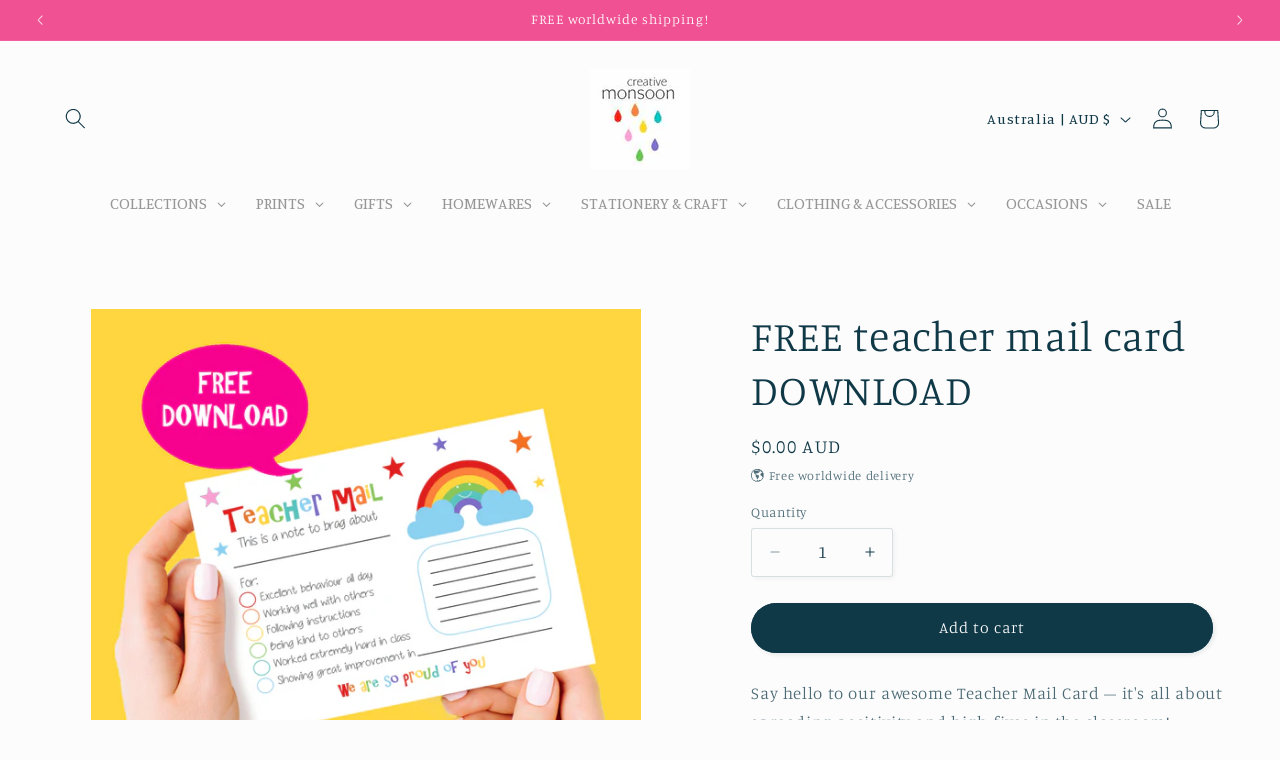

--- FILE ---
content_type: text/html; charset=utf-8
request_url: https://creative-monsoon.com/products/free-teacher-mail-card-download
body_size: 53612
content:
<!doctype html>
<html class="js" lang="en">
  <head>
    <meta charset="utf-8">
    <meta http-equiv="X-UA-Compatible" content="IE=edge">
    <meta name="viewport" content="width=device-width,initial-scale=1">
    <meta name="theme-color" content="">
    <link rel="canonical" href="https://creative-monsoon.com/products/free-teacher-mail-card-download">
<!-- Hotjar Tracking Code for https://www.creative-monsoon.com -->
<script>
    (function(h,o,t,j,a,r){
        h.hj=h.hj||function(){(h.hj.q=h.hj.q||[]).push(arguments)};
        h._hjSettings={hjid:3724829,hjsv:6};
        a=o.getElementsByTagName('head')[0];
        r=o.createElement('script');r.async=1;
        r.src=t+h._hjSettings.hjid+j+h._hjSettings.hjsv;
        a.appendChild(r);
    })(window,document,'https://static.hotjar.com/c/hotjar-','.js?sv=');
</script><link rel="icon" type="image/png" href="//creative-monsoon.com/cdn/shop/files/CMlogoSMLL.jpg?crop=center&height=32&v=1696485029&width=32"><link rel="preconnect" href="https://fonts.shopifycdn.com" crossorigin><title>
      FREE teacher mail card DOWNLOAD
 &ndash; creative monsoon</title>

    
      <meta name="description" content="Say hello to our awesome Teacher Mail Card – it&#39;s all about spreading positivity and high-fives in the classroom! Download it for FREE and give your students to take home as a shoutout for their amazing behaviour, or behavior - it comes with both spelling options! Size: prints onto standard A4 or letter, four designs t">
    

    

<meta property="og:site_name" content="creative monsoon">
<meta property="og:url" content="https://creative-monsoon.com/products/free-teacher-mail-card-download">
<meta property="og:title" content="FREE teacher mail card DOWNLOAD">
<meta property="og:type" content="product">
<meta property="og:description" content="Say hello to our awesome Teacher Mail Card – it&#39;s all about spreading positivity and high-fives in the classroom! Download it for FREE and give your students to take home as a shoutout for their amazing behaviour, or behavior - it comes with both spelling options! Size: prints onto standard A4 or letter, four designs t"><meta property="og:image" content="http://creative-monsoon.com/cdn/shop/files/FREEteachermail2.jpg?v=1696750122">
  <meta property="og:image:secure_url" content="https://creative-monsoon.com/cdn/shop/files/FREEteachermail2.jpg?v=1696750122">
  <meta property="og:image:width" content="1500">
  <meta property="og:image:height" content="1500"><meta property="og:price:amount" content="0.00">
  <meta property="og:price:currency" content="AUD"><meta name="twitter:card" content="summary_large_image">
<meta name="twitter:title" content="FREE teacher mail card DOWNLOAD">
<meta name="twitter:description" content="Say hello to our awesome Teacher Mail Card – it&#39;s all about spreading positivity and high-fives in the classroom! Download it for FREE and give your students to take home as a shoutout for their amazing behaviour, or behavior - it comes with both spelling options! Size: prints onto standard A4 or letter, four designs t">


    <script src="//creative-monsoon.com/cdn/shop/t/10/assets/constants.js?v=132983761750457495441730074165" defer="defer"></script>
    <script src="//creative-monsoon.com/cdn/shop/t/10/assets/pubsub.js?v=158357773527763999511730074166" defer="defer"></script>
    <script src="//creative-monsoon.com/cdn/shop/t/10/assets/global.js?v=152862011079830610291730074165" defer="defer"></script>
    <script src="//creative-monsoon.com/cdn/shop/t/10/assets/details-disclosure.js?v=13653116266235556501730074165" defer="defer"></script>
    <script src="//creative-monsoon.com/cdn/shop/t/10/assets/details-modal.js?v=25581673532751508451730074165" defer="defer"></script>
    <script src="//creative-monsoon.com/cdn/shop/t/10/assets/search-form.js?v=133129549252120666541730074166" defer="defer"></script><script src="//creative-monsoon.com/cdn/shop/t/10/assets/animations.js?v=88693664871331136111730074164" defer="defer"></script><script>window.performance && window.performance.mark && window.performance.mark('shopify.content_for_header.start');</script><meta name="facebook-domain-verification" content="in02yl9blbw2mgujsg71i1wrg55twd">
<meta name="google-site-verification" content="g6IbAebxd-iONVKhWy1mwyNgT10kHWk4viNZeKqyPhc">
<meta id="shopify-digital-wallet" name="shopify-digital-wallet" content="/63411454151/digital_wallets/dialog">
<meta name="shopify-checkout-api-token" content="bc0587195b37aaedd0c39f1c3c48b26f">
<meta id="in-context-paypal-metadata" data-shop-id="63411454151" data-venmo-supported="false" data-environment="production" data-locale="en_US" data-paypal-v4="true" data-currency="AUD">
<link rel="alternate" type="application/json+oembed" href="https://creative-monsoon.com/products/free-teacher-mail-card-download.oembed">
<script async="async" src="/checkouts/internal/preloads.js?locale=en-AU"></script>
<link rel="preconnect" href="https://shop.app" crossorigin="anonymous">
<script async="async" src="https://shop.app/checkouts/internal/preloads.js?locale=en-AU&shop_id=63411454151" crossorigin="anonymous"></script>
<script id="apple-pay-shop-capabilities" type="application/json">{"shopId":63411454151,"countryCode":"AU","currencyCode":"AUD","merchantCapabilities":["supports3DS"],"merchantId":"gid:\/\/shopify\/Shop\/63411454151","merchantName":"creative monsoon","requiredBillingContactFields":["postalAddress","email"],"requiredShippingContactFields":["postalAddress","email"],"shippingType":"shipping","supportedNetworks":["visa","masterCard","amex","jcb"],"total":{"type":"pending","label":"creative monsoon","amount":"1.00"},"shopifyPaymentsEnabled":true,"supportsSubscriptions":true}</script>
<script id="shopify-features" type="application/json">{"accessToken":"bc0587195b37aaedd0c39f1c3c48b26f","betas":["rich-media-storefront-analytics"],"domain":"creative-monsoon.com","predictiveSearch":true,"shopId":63411454151,"locale":"en"}</script>
<script>var Shopify = Shopify || {};
Shopify.shop = "45474d-2.myshopify.com";
Shopify.locale = "en";
Shopify.currency = {"active":"AUD","rate":"1.0"};
Shopify.country = "AU";
Shopify.theme = {"name":"Updated copy of Updated copy of Studio","id":140200149191,"schema_name":"Studio","schema_version":"15.2.0","theme_store_id":1431,"role":"main"};
Shopify.theme.handle = "null";
Shopify.theme.style = {"id":null,"handle":null};
Shopify.cdnHost = "creative-monsoon.com/cdn";
Shopify.routes = Shopify.routes || {};
Shopify.routes.root = "/";</script>
<script type="module">!function(o){(o.Shopify=o.Shopify||{}).modules=!0}(window);</script>
<script>!function(o){function n(){var o=[];function n(){o.push(Array.prototype.slice.apply(arguments))}return n.q=o,n}var t=o.Shopify=o.Shopify||{};t.loadFeatures=n(),t.autoloadFeatures=n()}(window);</script>
<script>
  window.ShopifyPay = window.ShopifyPay || {};
  window.ShopifyPay.apiHost = "shop.app\/pay";
  window.ShopifyPay.redirectState = null;
</script>
<script id="shop-js-analytics" type="application/json">{"pageType":"product"}</script>
<script defer="defer" async type="module" src="//creative-monsoon.com/cdn/shopifycloud/shop-js/modules/v2/client.init-shop-cart-sync_BT-GjEfc.en.esm.js"></script>
<script defer="defer" async type="module" src="//creative-monsoon.com/cdn/shopifycloud/shop-js/modules/v2/chunk.common_D58fp_Oc.esm.js"></script>
<script defer="defer" async type="module" src="//creative-monsoon.com/cdn/shopifycloud/shop-js/modules/v2/chunk.modal_xMitdFEc.esm.js"></script>
<script type="module">
  await import("//creative-monsoon.com/cdn/shopifycloud/shop-js/modules/v2/client.init-shop-cart-sync_BT-GjEfc.en.esm.js");
await import("//creative-monsoon.com/cdn/shopifycloud/shop-js/modules/v2/chunk.common_D58fp_Oc.esm.js");
await import("//creative-monsoon.com/cdn/shopifycloud/shop-js/modules/v2/chunk.modal_xMitdFEc.esm.js");

  window.Shopify.SignInWithShop?.initShopCartSync?.({"fedCMEnabled":true,"windoidEnabled":true});

</script>
<script>
  window.Shopify = window.Shopify || {};
  if (!window.Shopify.featureAssets) window.Shopify.featureAssets = {};
  window.Shopify.featureAssets['shop-js'] = {"shop-cart-sync":["modules/v2/client.shop-cart-sync_DZOKe7Ll.en.esm.js","modules/v2/chunk.common_D58fp_Oc.esm.js","modules/v2/chunk.modal_xMitdFEc.esm.js"],"init-fed-cm":["modules/v2/client.init-fed-cm_B6oLuCjv.en.esm.js","modules/v2/chunk.common_D58fp_Oc.esm.js","modules/v2/chunk.modal_xMitdFEc.esm.js"],"shop-cash-offers":["modules/v2/client.shop-cash-offers_D2sdYoxE.en.esm.js","modules/v2/chunk.common_D58fp_Oc.esm.js","modules/v2/chunk.modal_xMitdFEc.esm.js"],"shop-login-button":["modules/v2/client.shop-login-button_QeVjl5Y3.en.esm.js","modules/v2/chunk.common_D58fp_Oc.esm.js","modules/v2/chunk.modal_xMitdFEc.esm.js"],"pay-button":["modules/v2/client.pay-button_DXTOsIq6.en.esm.js","modules/v2/chunk.common_D58fp_Oc.esm.js","modules/v2/chunk.modal_xMitdFEc.esm.js"],"shop-button":["modules/v2/client.shop-button_DQZHx9pm.en.esm.js","modules/v2/chunk.common_D58fp_Oc.esm.js","modules/v2/chunk.modal_xMitdFEc.esm.js"],"avatar":["modules/v2/client.avatar_BTnouDA3.en.esm.js"],"init-windoid":["modules/v2/client.init-windoid_CR1B-cfM.en.esm.js","modules/v2/chunk.common_D58fp_Oc.esm.js","modules/v2/chunk.modal_xMitdFEc.esm.js"],"init-shop-for-new-customer-accounts":["modules/v2/client.init-shop-for-new-customer-accounts_C_vY_xzh.en.esm.js","modules/v2/client.shop-login-button_QeVjl5Y3.en.esm.js","modules/v2/chunk.common_D58fp_Oc.esm.js","modules/v2/chunk.modal_xMitdFEc.esm.js"],"init-shop-email-lookup-coordinator":["modules/v2/client.init-shop-email-lookup-coordinator_BI7n9ZSv.en.esm.js","modules/v2/chunk.common_D58fp_Oc.esm.js","modules/v2/chunk.modal_xMitdFEc.esm.js"],"init-shop-cart-sync":["modules/v2/client.init-shop-cart-sync_BT-GjEfc.en.esm.js","modules/v2/chunk.common_D58fp_Oc.esm.js","modules/v2/chunk.modal_xMitdFEc.esm.js"],"shop-toast-manager":["modules/v2/client.shop-toast-manager_DiYdP3xc.en.esm.js","modules/v2/chunk.common_D58fp_Oc.esm.js","modules/v2/chunk.modal_xMitdFEc.esm.js"],"init-customer-accounts":["modules/v2/client.init-customer-accounts_D9ZNqS-Q.en.esm.js","modules/v2/client.shop-login-button_QeVjl5Y3.en.esm.js","modules/v2/chunk.common_D58fp_Oc.esm.js","modules/v2/chunk.modal_xMitdFEc.esm.js"],"init-customer-accounts-sign-up":["modules/v2/client.init-customer-accounts-sign-up_iGw4briv.en.esm.js","modules/v2/client.shop-login-button_QeVjl5Y3.en.esm.js","modules/v2/chunk.common_D58fp_Oc.esm.js","modules/v2/chunk.modal_xMitdFEc.esm.js"],"shop-follow-button":["modules/v2/client.shop-follow-button_CqMgW2wH.en.esm.js","modules/v2/chunk.common_D58fp_Oc.esm.js","modules/v2/chunk.modal_xMitdFEc.esm.js"],"checkout-modal":["modules/v2/client.checkout-modal_xHeaAweL.en.esm.js","modules/v2/chunk.common_D58fp_Oc.esm.js","modules/v2/chunk.modal_xMitdFEc.esm.js"],"shop-login":["modules/v2/client.shop-login_D91U-Q7h.en.esm.js","modules/v2/chunk.common_D58fp_Oc.esm.js","modules/v2/chunk.modal_xMitdFEc.esm.js"],"lead-capture":["modules/v2/client.lead-capture_BJmE1dJe.en.esm.js","modules/v2/chunk.common_D58fp_Oc.esm.js","modules/v2/chunk.modal_xMitdFEc.esm.js"],"payment-terms":["modules/v2/client.payment-terms_Ci9AEqFq.en.esm.js","modules/v2/chunk.common_D58fp_Oc.esm.js","modules/v2/chunk.modal_xMitdFEc.esm.js"]};
</script>
<script>(function() {
  var isLoaded = false;
  function asyncLoad() {
    if (isLoaded) return;
    isLoaded = true;
    var urls = ["https:\/\/cdn.nfcube.com\/instafeed-b52e8eea12489205d82d6be0cf9eed59.js?shop=45474d-2.myshopify.com"];
    for (var i = 0; i < urls.length; i++) {
      var s = document.createElement('script');
      s.type = 'text/javascript';
      s.async = true;
      s.src = urls[i];
      var x = document.getElementsByTagName('script')[0];
      x.parentNode.insertBefore(s, x);
    }
  };
  if(window.attachEvent) {
    window.attachEvent('onload', asyncLoad);
  } else {
    window.addEventListener('load', asyncLoad, false);
  }
})();</script>
<script id="__st">var __st={"a":63411454151,"offset":36000,"reqid":"032a9b7d-516f-406d-85bb-c30c3e7746fe-1769150025","pageurl":"creative-monsoon.com\/products\/free-teacher-mail-card-download","u":"ef55041534df","p":"product","rtyp":"product","rid":7766945693895};</script>
<script>window.ShopifyPaypalV4VisibilityTracking = true;</script>
<script id="captcha-bootstrap">!function(){'use strict';const t='contact',e='account',n='new_comment',o=[[t,t],['blogs',n],['comments',n],[t,'customer']],c=[[e,'customer_login'],[e,'guest_login'],[e,'recover_customer_password'],[e,'create_customer']],r=t=>t.map((([t,e])=>`form[action*='/${t}']:not([data-nocaptcha='true']) input[name='form_type'][value='${e}']`)).join(','),a=t=>()=>t?[...document.querySelectorAll(t)].map((t=>t.form)):[];function s(){const t=[...o],e=r(t);return a(e)}const i='password',u='form_key',d=['recaptcha-v3-token','g-recaptcha-response','h-captcha-response',i],f=()=>{try{return window.sessionStorage}catch{return}},m='__shopify_v',_=t=>t.elements[u];function p(t,e,n=!1){try{const o=window.sessionStorage,c=JSON.parse(o.getItem(e)),{data:r}=function(t){const{data:e,action:n}=t;return t[m]||n?{data:e,action:n}:{data:t,action:n}}(c);for(const[e,n]of Object.entries(r))t.elements[e]&&(t.elements[e].value=n);n&&o.removeItem(e)}catch(o){console.error('form repopulation failed',{error:o})}}const l='form_type',E='cptcha';function T(t){t.dataset[E]=!0}const w=window,h=w.document,L='Shopify',v='ce_forms',y='captcha';let A=!1;((t,e)=>{const n=(g='f06e6c50-85a8-45c8-87d0-21a2b65856fe',I='https://cdn.shopify.com/shopifycloud/storefront-forms-hcaptcha/ce_storefront_forms_captcha_hcaptcha.v1.5.2.iife.js',D={infoText:'Protected by hCaptcha',privacyText:'Privacy',termsText:'Terms'},(t,e,n)=>{const o=w[L][v],c=o.bindForm;if(c)return c(t,g,e,D).then(n);var r;o.q.push([[t,g,e,D],n]),r=I,A||(h.body.append(Object.assign(h.createElement('script'),{id:'captcha-provider',async:!0,src:r})),A=!0)});var g,I,D;w[L]=w[L]||{},w[L][v]=w[L][v]||{},w[L][v].q=[],w[L][y]=w[L][y]||{},w[L][y].protect=function(t,e){n(t,void 0,e),T(t)},Object.freeze(w[L][y]),function(t,e,n,w,h,L){const[v,y,A,g]=function(t,e,n){const i=e?o:[],u=t?c:[],d=[...i,...u],f=r(d),m=r(i),_=r(d.filter((([t,e])=>n.includes(e))));return[a(f),a(m),a(_),s()]}(w,h,L),I=t=>{const e=t.target;return e instanceof HTMLFormElement?e:e&&e.form},D=t=>v().includes(t);t.addEventListener('submit',(t=>{const e=I(t);if(!e)return;const n=D(e)&&!e.dataset.hcaptchaBound&&!e.dataset.recaptchaBound,o=_(e),c=g().includes(e)&&(!o||!o.value);(n||c)&&t.preventDefault(),c&&!n&&(function(t){try{if(!f())return;!function(t){const e=f();if(!e)return;const n=_(t);if(!n)return;const o=n.value;o&&e.removeItem(o)}(t);const e=Array.from(Array(32),(()=>Math.random().toString(36)[2])).join('');!function(t,e){_(t)||t.append(Object.assign(document.createElement('input'),{type:'hidden',name:u})),t.elements[u].value=e}(t,e),function(t,e){const n=f();if(!n)return;const o=[...t.querySelectorAll(`input[type='${i}']`)].map((({name:t})=>t)),c=[...d,...o],r={};for(const[a,s]of new FormData(t).entries())c.includes(a)||(r[a]=s);n.setItem(e,JSON.stringify({[m]:1,action:t.action,data:r}))}(t,e)}catch(e){console.error('failed to persist form',e)}}(e),e.submit())}));const S=(t,e)=>{t&&!t.dataset[E]&&(n(t,e.some((e=>e===t))),T(t))};for(const o of['focusin','change'])t.addEventListener(o,(t=>{const e=I(t);D(e)&&S(e,y())}));const B=e.get('form_key'),M=e.get(l),P=B&&M;t.addEventListener('DOMContentLoaded',(()=>{const t=y();if(P)for(const e of t)e.elements[l].value===M&&p(e,B);[...new Set([...A(),...v().filter((t=>'true'===t.dataset.shopifyCaptcha))])].forEach((e=>S(e,t)))}))}(h,new URLSearchParams(w.location.search),n,t,e,['guest_login'])})(!0,!0)}();</script>
<script integrity="sha256-4kQ18oKyAcykRKYeNunJcIwy7WH5gtpwJnB7kiuLZ1E=" data-source-attribution="shopify.loadfeatures" defer="defer" src="//creative-monsoon.com/cdn/shopifycloud/storefront/assets/storefront/load_feature-a0a9edcb.js" crossorigin="anonymous"></script>
<script crossorigin="anonymous" defer="defer" src="//creative-monsoon.com/cdn/shopifycloud/storefront/assets/shopify_pay/storefront-65b4c6d7.js?v=20250812"></script>
<script data-source-attribution="shopify.dynamic_checkout.dynamic.init">var Shopify=Shopify||{};Shopify.PaymentButton=Shopify.PaymentButton||{isStorefrontPortableWallets:!0,init:function(){window.Shopify.PaymentButton.init=function(){};var t=document.createElement("script");t.src="https://creative-monsoon.com/cdn/shopifycloud/portable-wallets/latest/portable-wallets.en.js",t.type="module",document.head.appendChild(t)}};
</script>
<script data-source-attribution="shopify.dynamic_checkout.buyer_consent">
  function portableWalletsHideBuyerConsent(e){var t=document.getElementById("shopify-buyer-consent"),n=document.getElementById("shopify-subscription-policy-button");t&&n&&(t.classList.add("hidden"),t.setAttribute("aria-hidden","true"),n.removeEventListener("click",e))}function portableWalletsShowBuyerConsent(e){var t=document.getElementById("shopify-buyer-consent"),n=document.getElementById("shopify-subscription-policy-button");t&&n&&(t.classList.remove("hidden"),t.removeAttribute("aria-hidden"),n.addEventListener("click",e))}window.Shopify?.PaymentButton&&(window.Shopify.PaymentButton.hideBuyerConsent=portableWalletsHideBuyerConsent,window.Shopify.PaymentButton.showBuyerConsent=portableWalletsShowBuyerConsent);
</script>
<script data-source-attribution="shopify.dynamic_checkout.cart.bootstrap">document.addEventListener("DOMContentLoaded",(function(){function t(){return document.querySelector("shopify-accelerated-checkout-cart, shopify-accelerated-checkout")}if(t())Shopify.PaymentButton.init();else{new MutationObserver((function(e,n){t()&&(Shopify.PaymentButton.init(),n.disconnect())})).observe(document.body,{childList:!0,subtree:!0})}}));
</script>
<link id="shopify-accelerated-checkout-styles" rel="stylesheet" media="screen" href="https://creative-monsoon.com/cdn/shopifycloud/portable-wallets/latest/accelerated-checkout-backwards-compat.css" crossorigin="anonymous">
<style id="shopify-accelerated-checkout-cart">
        #shopify-buyer-consent {
  margin-top: 1em;
  display: inline-block;
  width: 100%;
}

#shopify-buyer-consent.hidden {
  display: none;
}

#shopify-subscription-policy-button {
  background: none;
  border: none;
  padding: 0;
  text-decoration: underline;
  font-size: inherit;
  cursor: pointer;
}

#shopify-subscription-policy-button::before {
  box-shadow: none;
}

      </style>
<script id="sections-script" data-sections="header" defer="defer" src="//creative-monsoon.com/cdn/shop/t/10/compiled_assets/scripts.js?v=1903"></script>
<script>window.performance && window.performance.mark && window.performance.mark('shopify.content_for_header.end');</script>


    <style data-shopify>
      @font-face {
  font-family: Manuale;
  font-weight: 300;
  font-style: normal;
  font-display: swap;
  src: url("//creative-monsoon.com/cdn/fonts/manuale/manuale_n3.0baac6564b6ed416af2c179e69ad2689bd829f1a.woff2") format("woff2"),
       url("//creative-monsoon.com/cdn/fonts/manuale/manuale_n3.3b80020a9032b8fdf9b79d72323aacd37cfccc1f.woff") format("woff");
}

      @font-face {
  font-family: Manuale;
  font-weight: 700;
  font-style: normal;
  font-display: swap;
  src: url("//creative-monsoon.com/cdn/fonts/manuale/manuale_n7.3ba047f22d4f96763fb98130d717aa23f3693e91.woff2") format("woff2"),
       url("//creative-monsoon.com/cdn/fonts/manuale/manuale_n7.d41567120e3bfda7b74704ba4a90a9bcb1d16998.woff") format("woff");
}

      @font-face {
  font-family: Manuale;
  font-weight: 300;
  font-style: italic;
  font-display: swap;
  src: url("//creative-monsoon.com/cdn/fonts/manuale/manuale_i3.8cbe945d7f8e216c7231bccf91cc310dd97f8ab7.woff2") format("woff2"),
       url("//creative-monsoon.com/cdn/fonts/manuale/manuale_i3.b7e6796aef798c07921d6148fdfe101e7b005e4c.woff") format("woff");
}

      @font-face {
  font-family: Manuale;
  font-weight: 700;
  font-style: italic;
  font-display: swap;
  src: url("//creative-monsoon.com/cdn/fonts/manuale/manuale_i7.3e507417c47b4832577c8acf727857a21bf11116.woff2") format("woff2"),
       url("//creative-monsoon.com/cdn/fonts/manuale/manuale_i7.eb96031fac61588a1dde990db53eb087563603d7.woff") format("woff");
}

      @font-face {
  font-family: Manuale;
  font-weight: 300;
  font-style: normal;
  font-display: swap;
  src: url("//creative-monsoon.com/cdn/fonts/manuale/manuale_n3.0baac6564b6ed416af2c179e69ad2689bd829f1a.woff2") format("woff2"),
       url("//creative-monsoon.com/cdn/fonts/manuale/manuale_n3.3b80020a9032b8fdf9b79d72323aacd37cfccc1f.woff") format("woff");
}


      
        :root,
        .color-background-1 {
          --color-background: 252,252,252;
        
          --gradient-background: #fcfcfc;
        

        

        --color-foreground: 16,57,72;
        --color-background-contrast: 188,188,188;
        --color-shadow: 16,57,72;
        --color-button: 16,57,72;
        --color-button-text: 252,252,252;
        --color-secondary-button: 252,252,252;
        --color-secondary-button-text: 5,44,70;
        --color-link: 5,44,70;
        --color-badge-foreground: 16,57,72;
        --color-badge-background: 252,252,252;
        --color-badge-border: 16,57,72;
        --payment-terms-background-color: rgb(252 252 252);
      }
      
        
        .color-background-2 {
          --color-background: 243,178,206;
        
          --gradient-background: #f3b2ce;
        

        

        --color-foreground: 255,255,255;
        --color-background-contrast: 226,68,136;
        --color-shadow: 16,57,72;
        --color-button: 16,57,72;
        --color-button-text: 235,236,237;
        --color-secondary-button: 243,178,206;
        --color-secondary-button-text: 16,57,72;
        --color-link: 16,57,72;
        --color-badge-foreground: 255,255,255;
        --color-badge-background: 243,178,206;
        --color-badge-border: 255,255,255;
        --payment-terms-background-color: rgb(243 178 206);
      }
      
        
        .color-inverse {
          --color-background: 179,177,189;
        
          --gradient-background: #b3b1bd;
        

        

        --color-foreground: 0,0,0;
        --color-background-contrast: 113,109,129;
        --color-shadow: 16,57,72;
        --color-button: 252,252,252;
        --color-button-text: 16,57,72;
        --color-secondary-button: 179,177,189;
        --color-secondary-button-text: 252,252,252;
        --color-link: 252,252,252;
        --color-badge-foreground: 0,0,0;
        --color-badge-background: 179,177,189;
        --color-badge-border: 0,0,0;
        --payment-terms-background-color: rgb(179 177 189);
      }
      
        
        .color-accent-1 {
          --color-background: 239,81,147;
        
          --gradient-background: #ef5193;
        

        

        --color-foreground: 255,255,255;
        --color-background-contrast: 176,16,83;
        --color-shadow: 16,57,72;
        --color-button: 252,252,252;
        --color-button-text: 188,86,49;
        --color-secondary-button: 239,81,147;
        --color-secondary-button-text: 252,252,252;
        --color-link: 252,252,252;
        --color-badge-foreground: 255,255,255;
        --color-badge-background: 239,81,147;
        --color-badge-border: 255,255,255;
        --payment-terms-background-color: rgb(239 81 147);
      }
      
        
        .color-accent-2 {
          --color-background: 55,50,75;
        
          --gradient-background: #37324b;
        

        

        --color-foreground: 252,252,252;
        --color-background-contrast: 66,60,90;
        --color-shadow: 16,57,72;
        --color-button: 252,252,252;
        --color-button-text: 24,86,108;
        --color-secondary-button: 55,50,75;
        --color-secondary-button-text: 252,252,252;
        --color-link: 252,252,252;
        --color-badge-foreground: 252,252,252;
        --color-badge-background: 55,50,75;
        --color-badge-border: 252,252,252;
        --payment-terms-background-color: rgb(55 50 75);
      }
      
        
        .color-scheme-d8792ea0-60f5-4e0d-b2ad-3d1f943417bd {
          --color-background: 218,215,221;
        
          --gradient-background: #dad7dd;
        

        

        --color-foreground: 16,57,72;
        --color-background-contrast: 154,146,162;
        --color-shadow: 16,57,72;
        --color-button: 16,57,72;
        --color-button-text: 252,252,252;
        --color-secondary-button: 218,215,221;
        --color-secondary-button-text: 5,44,70;
        --color-link: 5,44,70;
        --color-badge-foreground: 16,57,72;
        --color-badge-background: 218,215,221;
        --color-badge-border: 16,57,72;
        --payment-terms-background-color: rgb(218 215 221);
      }
      

      body, .color-background-1, .color-background-2, .color-inverse, .color-accent-1, .color-accent-2, .color-scheme-d8792ea0-60f5-4e0d-b2ad-3d1f943417bd {
        color: rgba(var(--color-foreground), 0.75);
        background-color: rgb(var(--color-background));
      }

      :root {
        --font-body-family: Manuale, serif;
        --font-body-style: normal;
        --font-body-weight: 300;
        --font-body-weight-bold: 600;

        --font-heading-family: Manuale, serif;
        --font-heading-style: normal;
        --font-heading-weight: 300;

        --font-body-scale: 1.05;
        --font-heading-scale: 1.0;

        --media-padding: px;
        --media-border-opacity: 0.1;
        --media-border-width: 0px;
        --media-radius: 0px;
        --media-shadow-opacity: 0.0;
        --media-shadow-horizontal-offset: 0px;
        --media-shadow-vertical-offset: 4px;
        --media-shadow-blur-radius: 5px;
        --media-shadow-visible: 0;

        --page-width: 160rem;
        --page-width-margin: 0rem;

        --product-card-image-padding: 0.0rem;
        --product-card-corner-radius: 0.0rem;
        --product-card-text-alignment: center;
        --product-card-border-width: 0.0rem;
        --product-card-border-opacity: 0.1;
        --product-card-shadow-opacity: 0.0;
        --product-card-shadow-visible: 0;
        --product-card-shadow-horizontal-offset: 0.0rem;
        --product-card-shadow-vertical-offset: 0.4rem;
        --product-card-shadow-blur-radius: 0.5rem;

        --collection-card-image-padding: 0.0rem;
        --collection-card-corner-radius: 0.0rem;
        --collection-card-text-alignment: center;
        --collection-card-border-width: 0.0rem;
        --collection-card-border-opacity: 0.1;
        --collection-card-shadow-opacity: 0.0;
        --collection-card-shadow-visible: 0;
        --collection-card-shadow-horizontal-offset: 0.0rem;
        --collection-card-shadow-vertical-offset: 0.4rem;
        --collection-card-shadow-blur-radius: 0.5rem;

        --blog-card-image-padding: 0.0rem;
        --blog-card-corner-radius: 0.0rem;
        --blog-card-text-alignment: center;
        --blog-card-border-width: 0.0rem;
        --blog-card-border-opacity: 0.1;
        --blog-card-shadow-opacity: 0.0;
        --blog-card-shadow-visible: 0;
        --blog-card-shadow-horizontal-offset: 0.0rem;
        --blog-card-shadow-vertical-offset: 0.4rem;
        --blog-card-shadow-blur-radius: 0.5rem;

        --badge-corner-radius: 4.0rem;

        --popup-border-width: 0px;
        --popup-border-opacity: 0.1;
        --popup-corner-radius: 0px;
        --popup-shadow-opacity: 0.1;
        --popup-shadow-horizontal-offset: 6px;
        --popup-shadow-vertical-offset: 6px;
        --popup-shadow-blur-radius: 25px;

        --drawer-border-width: 1px;
        --drawer-border-opacity: 0.1;
        --drawer-shadow-opacity: 0.0;
        --drawer-shadow-horizontal-offset: 0px;
        --drawer-shadow-vertical-offset: 4px;
        --drawer-shadow-blur-radius: 5px;

        --spacing-sections-desktop: 0px;
        --spacing-sections-mobile: 0px;

        --grid-desktop-vertical-spacing: 40px;
        --grid-desktop-horizontal-spacing: 40px;
        --grid-mobile-vertical-spacing: 20px;
        --grid-mobile-horizontal-spacing: 20px;

        --text-boxes-border-opacity: 0.1;
        --text-boxes-border-width: 0px;
        --text-boxes-radius: 0px;
        --text-boxes-shadow-opacity: 0.0;
        --text-boxes-shadow-visible: 0;
        --text-boxes-shadow-horizontal-offset: 0px;
        --text-boxes-shadow-vertical-offset: 4px;
        --text-boxes-shadow-blur-radius: 5px;

        --buttons-radius: 40px;
        --buttons-radius-outset: 41px;
        --buttons-border-width: 1px;
        --buttons-border-opacity: 1.0;
        --buttons-shadow-opacity: 0.1;
        --buttons-shadow-visible: 1;
        --buttons-shadow-horizontal-offset: 2px;
        --buttons-shadow-vertical-offset: 2px;
        --buttons-shadow-blur-radius: 5px;
        --buttons-border-offset: 0.3px;

        --inputs-radius: 2px;
        --inputs-border-width: 1px;
        --inputs-border-opacity: 0.15;
        --inputs-shadow-opacity: 0.05;
        --inputs-shadow-horizontal-offset: 2px;
        --inputs-margin-offset: 2px;
        --inputs-shadow-vertical-offset: 2px;
        --inputs-shadow-blur-radius: 5px;
        --inputs-radius-outset: 3px;

        --variant-pills-radius: 40px;
        --variant-pills-border-width: 1px;
        --variant-pills-border-opacity: 0.55;
        --variant-pills-shadow-opacity: 0.0;
        --variant-pills-shadow-horizontal-offset: 0px;
        --variant-pills-shadow-vertical-offset: 4px;
        --variant-pills-shadow-blur-radius: 5px;
      }

      *,
      *::before,
      *::after {
        box-sizing: inherit;
      }

      html {
        box-sizing: border-box;
        font-size: calc(var(--font-body-scale) * 62.5%);
        height: 100%;
      }

      body {
        display: grid;
        grid-template-rows: auto auto 1fr auto;
        grid-template-columns: 100%;
        min-height: 100%;
        margin: 0;
        font-size: 1.5rem;
        letter-spacing: 0.06rem;
        line-height: calc(1 + 0.8 / var(--font-body-scale));
        font-family: var(--font-body-family);
        font-style: var(--font-body-style);
        font-weight: var(--font-body-weight);
      }

      @media screen and (min-width: 750px) {
        body {
          font-size: 1.6rem;
        }
      }
    </style>

    <link href="//creative-monsoon.com/cdn/shop/t/10/assets/base.css?v=53564270997311835041763537368" rel="stylesheet" type="text/css" media="all" />
    <link rel="stylesheet" href="//creative-monsoon.com/cdn/shop/t/10/assets/component-cart-items.css?v=123238115697927560811730074164" media="print" onload="this.media='all'">
      <link rel="preload" as="font" href="//creative-monsoon.com/cdn/fonts/manuale/manuale_n3.0baac6564b6ed416af2c179e69ad2689bd829f1a.woff2" type="font/woff2" crossorigin>
      

      <link rel="preload" as="font" href="//creative-monsoon.com/cdn/fonts/manuale/manuale_n3.0baac6564b6ed416af2c179e69ad2689bd829f1a.woff2" type="font/woff2" crossorigin>
      
<link href="//creative-monsoon.com/cdn/shop/t/10/assets/component-localization-form.css?v=170315343355214948141730074164" rel="stylesheet" type="text/css" media="all" />
      <script src="//creative-monsoon.com/cdn/shop/t/10/assets/localization-form.js?v=144176611646395275351730074166" defer="defer"></script><link
        rel="stylesheet"
        href="//creative-monsoon.com/cdn/shop/t/10/assets/component-predictive-search.css?v=118923337488134913561730074164"
        media="print"
        onload="this.media='all'"
      ><script>
      if (Shopify.designMode) {
        document.documentElement.classList.add('shopify-design-mode');
      }
    </script>
  <!-- BEGIN app block: shopify://apps/globo-mega-menu/blocks/app-embed/7a00835e-fe40-45a5-a615-2eb4ab697b58 -->
<link href="//cdn.shopify.com/extensions/019be4fb-bfc8-74a5-a8d9-c694285f11c2/menufrontend-305/assets/main-navigation-styles.min.css" rel="stylesheet" type="text/css" media="all" />
<link href="//cdn.shopify.com/extensions/019be4fb-bfc8-74a5-a8d9-c694285f11c2/menufrontend-305/assets/theme-styles.min.css" rel="stylesheet" type="text/css" media="all" />
<script type="text/javascript" hs-ignore data-cookieconsent="ignore" data-ccm-injected>
document.getElementsByTagName('html')[0].classList.add('globo-menu-loading');
window.GloboMenuConfig = window.GloboMenuConfig || {}
window.GloboMenuConfig.curLocale = "en";
window.GloboMenuConfig.shop = "45474d-2.myshopify.com";
window.GloboMenuConfig.GloboMenuLocale = "en";
window.GloboMenuConfig.locale = "en";
window.menuRootUrl = "";
window.GloboMenuCustomer = false;
window.GloboMenuAssetsUrl = 'https://cdn.shopify.com/extensions/019be4fb-bfc8-74a5-a8d9-c694285f11c2/menufrontend-305/assets/';
window.GloboMenuFilesUrl = '//creative-monsoon.com/cdn/shop/files/';
window.GloboMenuLinklists = {"main-menu": [{'url' :"\/collections", 'title': "COLLECTIONS"},{'url' :"\/collections\/prints", 'title': "PRINTS"},{'url' :"\/collections\/home", 'title': "HOMEWARES"},{'url' :"\/collections\/stationery-craft", 'title': "STATIONERY \u0026 CRAFT"},{'url' :"\/", 'title': "CLOTHING \u0026 ACCESSORIES"},{'url' :"\/", 'title': "OCCASIONS"},{'url' :"\/collections\/sale", 'title': "SALE"}],"footer": [{'url' :"\/collections\/art-for-kids", 'title': "ART FOR KIDS"},{'url' :"\/collections\/art-for-home", 'title': "ART FOR HOME"},{'url' :"\/collections\/cards", 'title': "CARDS"},{'url' :"\/collections\/craft-and-diy", 'title': "CRAFT \u0026 DIY"},{'url' :"\/collections\/cushions", 'title': "CUSHIONS"},{'url' :"\/collections\/gifts", 'title': "GIFTS"},{'url' :"\/collections\/phone-cases", 'title': "PHONE CASES"},{'url' :"\/collections\/kitchen", 'title': "TEA TOWELS"},{'url' :"\/collections\/kids-clothes", 'title': "KIDS CLOTHES"},{'url' :"\/collections\/party-guest-book-posters", 'title': "PARTY GUEST BOOKS"},{'url' :"\/collections\/school", 'title': "SCHOOL STUFF"},{'url' :"\/collections\/stickers", 'title': "STICKERS"},{'url' :"\/collections\/vintage-prints", 'title': "VINTAGE PRINTS"},{'url' :"\/products\/creative-monsoon-gift-card", 'title': "Gift Cards"}],"footer-custer-services-menu": [{'url' :"\/policies\/shipping-policy", 'title': "SHIPPING"},{'url' :"\/policies\/refund-policy", 'title': "REFUND POLICY"},{'url' :"\/policies\/privacy-policy", 'title': "PRIVACY POLICY"},{'url' :"\/policies\/terms-of-service", 'title': "TERMS OF SERVICE"},{'url' :"\/pages\/printable", 'title': "GUIDE TO PRINTABLES"},{'url' :"\/pages\/faqs", 'title': "FAQs"}],"footer-more": [{'url' :"\/pages\/about-us", 'title': "OUR STORY"},{'url' :"\/blogs\/blog", 'title': "BLOG"},{'url' :"\/collections\/freebies", 'title': "FREEBIES"},{'url' :"\/pages\/licensing-collabs", 'title': "LICENSING \u0026 COLLABS"},{'url' :"\/pages\/wholesale", 'title': "WHOLESALE"}],"customer-account-main-menu": [{'url' :"\/", 'title': "Shop"},{'url' :"https:\/\/shopify.com\/63411454151\/account\/orders?locale=en\u0026region_country=AU", 'title': "Orders"}]}
window.GloboMenuConfig.is_app_embedded = true;
window.showAdsInConsole = true;
</script>

<link href="https://cdn.shopify.com/extensions/019be4fb-bfc8-74a5-a8d9-c694285f11c2/menufrontend-305/assets/globo.menu.replace.js" as="script" rel="preload"><script hs-ignore data-cookieconsent="ignore" data-ccm-injected type="text/javascript">
  window.GloboMenus = window.GloboMenus || [];
  var menuKey = "152335";
  window.GloboMenus[menuKey] = window.GloboMenus[menuKey] || {};
  window.GloboMenus[menuKey].id = menuKey;window.GloboMenus[menuKey].replacement = {"type":"nav","main_menu_selector":null,"mobile_menu_selector":null};window.GloboMenus[menuKey].type = "main";
  window.GloboMenus[menuKey].schedule = {"enable":false,"from":"0","to":"0"};
  window.GloboMenus[menuKey].settings ={"font":{"tab_fontsize":"15","menu_fontsize":"16","tab_fontfamily":"Manuale","tab_fontweight":"regular","menu_fontfamily":"Manuale","menu_fontweight":"regular","tab_fontfamily_2":"Lato","menu_fontfamily_2":"Lato","submenu_text_fontsize":"16","tab_fontfamily_custom":false,"menu_fontfamily_custom":false,"submenu_text_fontfamily":"Manuale","submenu_text_fontweight":"regular","submenu_heading_fontsize":"16","submenu_text_fontfamily_2":"Arimo","submenu_heading_fontfamily":"Manuale","submenu_heading_fontweight":"regular","submenu_description_fontsize":"15","submenu_heading_fontfamily_2":"Bitter","submenu_description_fontfamily":"Manuale","submenu_description_fontweight":"regular","submenu_text_fontfamily_custom":false,"submenu_description_fontfamily_2":"Indie Flower","submenu_heading_fontfamily_custom":false,"submenu_description_fontfamily_custom":true},"color":{"menu_text":"rgba(150, 150, 150, 1)","menu_border":"rgba(252, 252, 252, 1)","submenu_text":"rgba(150, 150, 150, 1)","atc_text_color":"#FFFFFF","submenu_border":"#d1d1d1","menu_background":"rgba(252, 252, 252, 1)","menu_text_hover":"rgba(0, 0, 0, 1)","sale_text_color":"#ffffff","submenu_heading":"rgba(239, 81, 147, 1)","tab_heading_color":"#202020","soldout_text_color":"#757575","submenu_background":"rgba(252, 252, 252, 1)","submenu_text_hover":"rgba(0, 0, 0, 1)","submenu_description":"#969696","atc_background_color":"#1F1F1F","atc_text_color_hover":"#FFFFFF","tab_background_hover":"#d9d9d9","menu_background_hover":"rgba(252, 252, 252, 1)","sale_background_color":"rgba(239, 81, 147, 1)","soldout_background_color":"#d5d5d5","tab_heading_active_color":"#000000","submenu_description_hover":"#4d5bcd","atc_background_color_hover":"#000000"},"general":{"asap":true,"align":"center","login":false,"border":false,"search":false,"trigger":"hover","register":false,"indicators":true,"responsive":"992","transition":"fade","menu_padding":"15","carousel_loop":false,"mobile_border":false,"mobile_trigger":"click_toggle","submenu_border":false,"tab_lineheight":"28","menu_lineheight":"28","lazy_load_enable":true,"transition_delay":"0","transition_speed":"200","carousel_auto_play":false,"dropdown_lineheight":"30","linklist_lineheight":"28","mobile_sticky_header":true,"desktop_sticky_header":true},"language":{"name":"Name","sale":"Sale","send":"Send","view":"View details","email":"Email","phone":"Phone Number","search":"Search for...","message":"Message","sold_out":"Sold out","add_to_cart":"Add to cart"}};
  window.GloboMenus[menuKey].itemsLength = 8;
</script><script type="template/html" id="globoMenu152335HTML"><ul class="gm-menu gm-menu-152335 gm-has-retractor gm-submenu-align-center gm-menu-trigger-hover gm-transition-fade" data-menu-id="152335" data-transition-speed="200" data-transition-delay="0">
<li data-gmmi="0" data-gmdi="0" class="gm-item gm-level-0 gm-has-submenu gm-submenu-mega gm-submenu-align-full"><a class="gm-target" title="COLLECTIONS" href="/collections/collections"><span class="gm-text">COLLECTIONS</span><span class="gm-retractor"></span></a><div 
      class="gm-submenu gm-mega" 
      style=""
    ><div style="" class="submenu-background"></div>
      <ul class="gm-grid">
<li class="gm-item gm-grid-item gmcol-3 gm-has-submenu"><ul style="--columns:1" class="gm-links">
<li class="gm-item"><a class="gm-target" title="All the Fun of the Fair" href="/collections/all-the-fun-of-the-fair"><span class="gm-text">All the Fun of the Fair</span></a>
</li>
<li class="gm-item"><a class="gm-target" title="Floral Ginger Jars" href="/collections/floral-ginger-jars"><span class="gm-text">Floral Ginger Jars</span></a>
</li>
<li class="gm-item"><a class="gm-target" title="Signs of the Zodiac" href="/collections/signs-of-the-zodiac"><span class="gm-text">Signs of the Zodiac</span></a>
</li></ul>
</li>
<li class="gm-item gm-grid-item gmcol-3 gm-image-1">
    <div class="gm-image"  style="--gm-item-image-width:auto">
      <a title="All the Fun of the Fair" href="/collections/all-the-fun-of-the-fair"><img
            srcSet="[data-uri]"
            data-sizes="auto"
            data-src="//creative-monsoon.com/cdn/shop/files/1763531675_0_{width}x.jpg?v=7110779978947619715"
            width=""
            height=""
            data-widths="[40, 100, 140, 180, 250, 260, 275, 305, 440, 610, 720, 930, 1080, 1200, 1640, 2048]"
            class="gmlazyload "
            alt="All the Fun of the Fair"
            title="All the Fun of the Fair"
          /><div class="gm-target">
          <span class="gm-text">
            All the Fun of the Fair
</span>
        </div></a>
    </div>
  </li>
<li class="gm-item gm-grid-item gmcol-3 gm-image-1">
    <div class="gm-image"  style="--gm-item-image-width:auto">
      <a title="Signs of the Zodiac" href="/collections/signs-of-the-zodiac"><img
            srcSet="[data-uri]"
            data-sizes="auto"
            data-src="//creative-monsoon.com/cdn/shop/files/1763677221_0_{width}x.jpg?v=1673223239561159360"
            width=""
            height=""
            data-widths="[40, 100, 140, 180, 250, 260, 275, 305, 440, 610, 720, 930, 1080, 1200, 1640, 2048]"
            class="gmlazyload "
            alt="Signs of the Zodiac"
            title="Signs of the Zodiac"
          /><div class="gm-target">
          <span class="gm-text">
            Signs of the Zodiac
</span>
        </div></a>
    </div>
  </li>
<li class="gm-item gm-grid-item gmcol-3 gm-image-1">
    <div class="gm-image"  style="--gm-item-image-width:auto">
      <a title="Floral Ginger Jars" href="/collections/floral-ginger-jars"><img
            srcSet="[data-uri]"
            data-sizes="auto"
            data-src="//creative-monsoon.com/cdn/shop/files/1763677281_0_{width}x.jpg?v=12523682611911409330"
            width=""
            height=""
            data-widths="[40, 100, 140, 180, 250, 260, 275, 305, 440, 610, 720, 930, 1080, 1200, 1640, 2048]"
            class="gmlazyload "
            alt="Floral Ginger Jars"
            title="Floral Ginger Jars"
          /><div class="gm-target">
          <span class="gm-text">
            Floral Ginger Jars
</span>
        </div></a>
    </div>
  </li></ul>
    </div></li>

<li data-gmmi="1" data-gmdi="1" class="gm-item gm-level-0 gm-has-submenu gm-submenu-mega gm-submenu-align-full"><a class="gm-target" title="PRINTS" href="/collections/prints"><span class="gm-text">PRINTS</span><span class="gm-retractor"></span></a><div 
      class="gm-submenu gm-mega" 
      style=""
    ><div style="" class="submenu-background"></div>
      <ul class="gm-grid">
<li class="gm-item gm-grid-item gmcol-3 gm-has-submenu"><ul style="--columns:1" class="gm-links">
<li class="gm-item"><a class="gm-target" title="View All" href="/collections/prints"><span class="gm-text">View All</span></a>
</li>
<li class="gm-item"><a class="gm-target" title="New Prints" href="/collections/new-prints"><span class="gm-text">New Prints</span></a>
</li>
<li class="gm-item"><a class="gm-target" title="Bestsellers" href="/collections/best-sellers-kids-art"><span class="gm-text">Bestsellers</span></a>
</li>
<li class="gm-item"><a class="gm-target" title="Party guest book posters" href="/collections/party-guest-book-posters"><span class="gm-text">Party guest book posters</span></a>
</li></ul>
</li>
<li class="gm-item gm-grid-item gmcol-3 gm-has-submenu"><ul style="--columns:1" class="gm-links">
<li class="gm-item gm-heading"><div class="gm-target" title="SHOP BY THEME"><span class="gm-text">SHOP BY THEME</span></div>
</li>
<li class="gm-item"><a class="gm-target" title="Abstract Prints" href="/collections/abstract-and-geometric-prints"><span class="gm-text">Abstract Prints</span></a>
</li>
<li class="gm-item"><a class="gm-target" title="Animal Prints" href="/collections/animal-prints"><span class="gm-text">Animal Prints</span></a>
</li>
<li class="gm-item"><a class="gm-target" title="Australian Prints" href="/collections/australian-prints"><span class="gm-text">Australian Prints</span></a>
</li>
<li class="gm-item"><a class="gm-target" title="Baby &amp; Kids Prints" href="/collections/art-for-kids"><span class="gm-text">Baby & Kids Prints</span></a>
</li>
<li class="gm-item"><a class="gm-target" title="Celestial &amp; Zodiac Prints" href="/collections/celestial-zodiac-prints"><span class="gm-text">Celestial & Zodiac Prints</span></a>
</li>
<li class="gm-item"><a class="gm-target" title="Floral &amp; Plant Prints" href="/collections/floral-plant-prints"><span class="gm-text">Floral & Plant Prints</span></a>
</li>
<li class="gm-item"><a class="gm-target" title="Jungle &amp; Safari Prints" href="/collections/jungle-safari-prints"><span class="gm-text">Jungle & Safari Prints</span></a>
</li>
<li class="gm-item"><a class="gm-target" title="Landscape Prints" href="/collections/landscape-prints"><span class="gm-text">Landscape Prints</span></a>
</li>
<li class="gm-item"><a class="gm-target" title="Ocean &amp; Nautical Prints" href="/collections/ocean-nautical-prints"><span class="gm-text">Ocean & Nautical Prints</span></a>
</li>
<li class="gm-item"><a class="gm-target" title="Personalised prints" href="/collections/personalised-kids-prints"><span class="gm-text">Personalised prints</span></a>
</li>
<li class="gm-item"><a class="gm-target" title="Positivity &amp; Affirmation Prints" href="/collections/positivity-affirmation-prints"><span class="gm-text">Positivity & Affirmation Prints</span></a>
</li>
<li class="gm-item"><a class="gm-target" title="Vintage prints" href="/collections/vintage-prints"><span class="gm-text">Vintage prints</span></a>
</li></ul>
</li>
<li class="gm-item gm-grid-item gmcol-4">
    <div class="gm-image"  style="--gm-item-image-width:auto">
      <a title="Personalised Prints" href="/collections/personalised-kids-prints"><img
            srcSet="[data-uri]"
            data-sizes="auto"
            data-src="//creative-monsoon.com/cdn/shop/files/1763532503_0_{width}x.jpg?v=18371919210673771211"
            width=""
            height=""
            data-widths="[40, 100, 140, 180, 250, 260, 275, 305, 440, 610, 720, 930, 1080, 1200, 1640, 2048]"
            class="gmlazyload "
            alt="Personalised Prints"
            title="Personalised Prints"
          /><div class="gm-target">
          <span class="gm-text">
            Personalised Prints
</span>
        </div></a>
    </div>
  </li></ul>
    </div></li>

<li data-gmmi="2" data-gmdi="2" class="gm-item gm-level-0 gm-has-submenu gm-submenu-dropdown gm-submenu-align-left"><a class="gm-target" title="GIFTS" href="/collections/gifts"><span class="gm-text">GIFTS</span><span class="gm-retractor"></span></a><ul class="gm-submenu gm-dropdown gm-orientation-vertical ">
<li class="gm-item"><a class="gm-target" title="Gifts under $30" href="/collections/gifts-under-30"><span class="gm-text">Gifts under $30</span></a>
</li>
<li class="gm-item"><a class="gm-target" title="Gifts under $50" href="/collections/gifts-under-50"><span class="gm-text">Gifts under $50</span></a>
</li>
<li class="gm-item"><a class="gm-target" title="Australian Gifts" href="/collections/australian-gifts"><span class="gm-text">Australian Gifts</span></a>
</li>
<li class="gm-item"><a class="gm-target" title="Personalised Gifts" href="/collections/personalised-gifts"><span class="gm-text">Personalised Gifts</span></a>
</li>
<li class="gm-item"><a class="gm-target" title="Gifts for Her" href="/collections/gifts-for-her"><span class="gm-text">Gifts for Her</span></a>
</li>
<li class="gm-item"><a class="gm-target" title="Gifts for Him" href="/collections/gifts-for-him"><span class="gm-text">Gifts for Him</span></a>
</li>
<li class="gm-item"><a class="gm-target" title="Gifts for Baby" href="/collections/gifts-for-baby"><span class="gm-text">Gifts for Baby</span></a>
</li>
<li class="gm-item"><a class="gm-target" title="Gifts for Kids" href="/collections/gifts-for-kids"><span class="gm-text">Gifts for Kids</span></a>
</li>
<li class="gm-item"><a class="gm-target" title="Gifts for Teachers" href="/collections/gifts-for-teachers"><span class="gm-text">Gifts for Teachers</span></a>
</li>
<li class="gm-item"><a class="gm-target" title="Gifts for Pet Parents" href="/collections/gifts-for-pet-lovers"><span class="gm-text">Gifts for Pet Parents</span></a>
</li>
<li class="gm-item"><a class="gm-target" title="Weddings, Engagements &amp; Anniversaries" href="/collections/weddings-engagement-gifts"><span class="gm-text">Weddings, Engagements & Anniversaries</span></a>
</li>
<li class="gm-item"><a class="gm-target" title="Cards" href="/collections/cards"><span class="gm-text">Cards</span></a>
</li>
<li class="gm-item"><a class="gm-target" title="Gift Cards" href="/products/creative-monsoon-gift-card"><span class="gm-text">Gift Cards</span></a>
</li></ul></li>

<li data-gmmi="3" data-gmdi="3" class="gm-item gm-level-0 gm-has-submenu gm-submenu-dropdown gm-submenu-align-left"><a class="gm-target" title="HOMEWARES" href="/collections/home"><span class="gm-text">HOMEWARES</span><span class="gm-retractor"></span></a><ul class="gm-submenu gm-dropdown gm-orientation-vertical ">
<li class="gm-item"><a class="gm-target" title="Cushions" href="/collections/cushions"><span class="gm-text">Cushions</span></a>
</li>
<li class="gm-item"><a class="gm-target" title="Blankets" href="/collections/blankets"><span class="gm-text">Blankets</span></a>
</li>
<li class="gm-item"><a class="gm-target" title="Kitchen" href="/collections/tea-towels"><span class="gm-text">Kitchen</span></a>
</li></ul></li>

<li data-gmmi="4" data-gmdi="4" class="gm-item gm-level-0 gm-has-submenu gm-submenu-dropdown gm-submenu-align-left"><a class="gm-target" title="STATIONERY &amp; CRAFT" href="/collections/stationery-craft"><span class="gm-text">STATIONERY & CRAFT</span><span class="gm-retractor"></span></a><ul class="gm-submenu gm-dropdown gm-orientation-vertical ">
<li class="gm-item"><a class="gm-target" title="Cards" href="/collections/cards"><span class="gm-text">Cards</span></a>
</li>
<li class="gm-item"><a class="gm-target" title="Craft &amp; DIY" href="/collections/craft-and-diy"><span class="gm-text">Craft & DIY</span></a>
</li>
<li class="gm-item"><a class="gm-target" title="Journals &amp; Notebooks" href="/collections/journals-and-notebooks"><span class="gm-text">Journals & Notebooks</span></a>
</li>
<li class="gm-item"><a class="gm-target" title="Stickers" href="/collections/stickers"><span class="gm-text">Stickers</span></a>
</li></ul></li>

<li data-gmmi="5" data-gmdi="5" class="gm-item gm-level-0 gm-has-submenu gm-submenu-dropdown gm-submenu-align-left"><a class="gm-target" title="CLOTHING &amp; ACCESSORIES" href="/collections/clothing-accessories"><span class="gm-text">CLOTHING & ACCESSORIES</span><span class="gm-retractor"></span></a><ul class="gm-submenu gm-dropdown gm-orientation-vertical ">
<li class="gm-item"><a class="gm-target" title="Kids Clothing" href="/collections/kids-clothes"><span class="gm-text">Kids Clothing</span></a>
</li>
<li class="gm-item"><a class="gm-target" title="Adult Apparel" href="/collections/adult-apparel"><span class="gm-text">Adult Apparel</span></a>
</li>
<li class="gm-item"><a class="gm-target" title="Phone Cases" href="/collections/phone-cases"><span class="gm-text">Phone Cases</span></a>
</li>
<li class="gm-item"><a class="gm-target" title="Bags" href="/collections/bags"><span class="gm-text">Bags</span></a>
</li></ul></li>

<li data-gmmi="6" data-gmdi="6" class="gm-item gm-level-0 gm-has-submenu gm-submenu-dropdown gm-submenu-align-left"><a class="gm-target" title="OCCASIONS" href="/collections/occasions"><span class="gm-text">OCCASIONS</span><span class="gm-retractor"></span></a><ul class="gm-submenu gm-dropdown gm-orientation-vertical ">
<li class="gm-item"><a class="gm-target" title="New Years" href="/collections/new-years"><span class="gm-text">New Years</span></a>
</li>
<li class="gm-item"><a class="gm-target" title="Valentines" href="/collections/valentines"><span class="gm-text">Valentines</span></a>
</li>
<li class="gm-item"><a class="gm-target" title="Baby Showers" href="/collections/baby-shower"><span class="gm-text">Baby Showers</span></a>
</li>
<li class="gm-item"><a class="gm-target" title="Birthdays" href="/collections/birthdays"><span class="gm-text">Birthdays</span></a>
</li>
<li class="gm-item"><a class="gm-target" title="Weddings &amp; Engagements" href="/collections/weddings-engagements"><span class="gm-text">Weddings & Engagements</span></a>
</li>
<li class="gm-item"><a class="gm-target" title="Easter" href="/collections/easter"><span class="gm-text">Easter</span></a>
</li>
<li class="gm-item"><a class="gm-target" title="Mother&#39;s Day" href="/collections/mothers-day"><span class="gm-text">Mother's Day</span></a>
</li>
<li class="gm-item"><a class="gm-target" title="Father&#39;s Day" href="/collections/fathers-day"><span class="gm-text">Father's Day</span></a>
</li>
<li class="gm-item"><a class="gm-target" title="Halloween" href="/collections/halloween"><span class="gm-text">Halloween</span></a>
</li>
<li class="gm-item"><a class="gm-target" title="Christmas" href="/collections/christmas-1"><span class="gm-text">Christmas</span></a>
</li></ul></li>

<li data-gmmi="7" data-gmdi="7" class="gm-item gm-level-0"><a class="gm-target" title="SALE" href="/collections/sale"><span class="gm-text">SALE</span></a></li>
</ul></script><style>
.gm-menu-installed .gm-menu.gm-menu-152335 {
  background-color: rgba(252, 252, 252, 1) !important;
  color: rgba(150, 150, 150, 1);
  font-family: "Manuale", sans-serif;
  font-size: 16px;
}
.gm-menu-installed .gm-menu.gm-menu-152335.gm-bordered:not(.gm-menu-mobile):not(.gm-vertical) > .gm-level-0 + .gm-level-0 {
  border-left: 1px solid rgba(252, 252, 252, 1) !important;
}
.gm-menu-installed .gm-menu.gm-bordered.gm-vertical > .gm-level-0 + .gm-level-0:not(.searchItem),
.gm-menu-installed .gm-menu.gm-menu-152335.gm-mobile-bordered.gm-menu-mobile > .gm-level-0 + .gm-level-0:not(.searchItem){
  border-top: 1px solid rgba(252, 252, 252, 1) !important;
}
.gm-menu-installed .gm-menu.gm-menu-152335 .gm-item.gm-level-0 > .gm-target > .gm-text{
  font-family: "Manuale", sans-serif !important;
}
.gm-menu-installed .gm-menu.gm-menu-152335 .gm-item.gm-level-0 > .gm-target{
  padding: 15px 15px !important;
  font-family: "Manuale", sans-serif !important;
}

.gm-menu-mobile .gm-retractor:after {
  margin-right: 15px !important;
}

.gm-back-retractor:after {
  margin-left: 15px !important;
}

.gm-menu-installed .gm-menu.gm-menu-152335 .gm-item.gm-level-0 > .gm-target,
.gm-menu-installed .gm-menu.gm-menu-152335 .gm-item.gm-level-0 > .gm-target > .gm-icon,
.gm-menu-installed .gm-menu.gm-menu-152335 .gm-item.gm-level-0 > .gm-target > .gm-text,
.gm-menu-installed .gm-menu.gm-menu-152335 .gm-item.gm-level-0 > .gm-target > .gm-retractor {
  color: rgba(150, 150, 150, 1) !important;
  font-size: 16px !important;
  font-weight: 400 !important;
  font-style: normal !important;
  line-height: -2px !important;
}

.gm-menu.gm-menu-152335 .gm-submenu.gm-search-form input{
  line-height: 18px !important;
}

.gm-menu-installed .gm-menu.gm-menu-152335 .gm-item.gm-level-0.gm-active > .gm-target,
.gm-menu-installed .gm-menu.gm-menu-152335 .gm-item.gm-level-0:hover > .gm-target{
  background-color: rgba(252, 252, 252, 1) !important;
}

.gm-menu-installed .gm-menu.gm-menu-152335 .gm-item.gm-level-0.gm-active > .gm-target,
.gm-menu-installed .gm-menu.gm-menu-152335 .gm-item.gm-level-0.gm-active > .gm-target > .gm-icon,
.gm-menu-installed .gm-menu.gm-menu-152335 .gm-item.gm-level-0.gm-active > .gm-target > .gm-text,
.gm-menu-installed .gm-menu.gm-menu-152335 .gm-item.gm-level-0.gm-active > .gm-target > .gm-retractor,
.gm-menu-installed .gm-menu.gm-menu-152335 .gm-item.gm-level-0:hover > .gm-target,
.gm-menu-installed .gm-menu.gm-menu-152335 .gm-item.gm-level-0:hover > .gm-target > .gm-icon,
.gm-menu-installed .gm-menu.gm-menu-152335 .gm-item.gm-level-0:hover > .gm-target > .gm-text,
.gm-menu-installed .gm-menu.gm-menu-152335 .gm-item.gm-level-0:hover > .gm-target > .gm-retractor{
  color: rgba(0, 0, 0, 1) !important;
}

.gm-menu-installed .gm-menu.gm-menu-152335 .gm-submenu.gm-submenu-bordered:not(.gm-aliexpress) {
  border: 1px solid #d1d1d1 !important;
}

.gm-menu-installed .gm-menu.gm-menu-152335.gm-menu-mobile .gm-tabs > .gm-tab-links > .gm-item {
  border-top: 1px solid #d1d1d1 !important;
}

.gm-menu-installed .gm-menu.gm-menu-152335 .gm-tab-links > .gm-item.gm-active > .gm-target{
  background-color: #d9d9d9 !important;
}

.gm-menu-installed .gm-menu.gm-menu-152335 .gm-submenu.gm-mega,
.gm-menu-installed .gm-menu.gm-menu-152335 .gm-submenu.gm-search-form,
.gm-menu-installed .gm-menu.gm-menu-152335 .gm-submenu-aliexpress .gm-tab-links,
.gm-menu-installed .gm-menu.gm-menu-152335 .gm-submenu-aliexpress .gm-tab-content,
.gm-menu-installed .gm-menu.gm-menu-mobile.gm-submenu-open-style-slide.gm-menu-152335 .gm-submenu.gm-aliexpress,
.gm-menu-installed .gm-menu.gm-menu-mobile.gm-submenu-open-style-slide.gm-menu-152335 .gm-tab-panel,
.gm-menu-installed .gm-menu.gm-menu-mobile.gm-submenu-open-style-slide.gm-menu-152335 .gm-links .gm-links-group {
  background-color: rgba(252, 252, 252, 1) !important;
}
.gm-menu-installed .gm-menu.gm-menu-152335 .gm-submenu-bordered .gm-tabs-left > .gm-tab-links {
  border-right: 1px solid #d1d1d1 !important;
}
.gm-menu-installed .gm-menu.gm-menu-152335 .gm-submenu-bordered .gm-tabs-top > .gm-tab-links {
  border-bottom: 1px solid #d1d1d1 !important;
}
.gm-menu-installed .gm-menu.gm-menu-152335 .gm-submenu-bordered .gm-tabs-right > .gm-tab-links {
  border-left: 1px solid #d1d1d1 !important;
}
.gm-menu-installed .gm-menu.gm-menu-152335 .gm-tab-links > .gm-item > .gm-target,
.gm-menu-installed .gm-menu.gm-menu-152335 .gm-tab-links > .gm-item > .gm-target > .gm-text{
  font-family: "Manuale", sans-serif;
  font-size: 15px;
  font-weight: 400;
  font-style: normal;
}
.gm-menu-installed .gm-menu.gm-menu-152335 .gm-tab-links > .gm-item > .gm-target > .gm-icon{
  font-size: 15px;
}
.gm-menu-installed .gm-menu.gm-menu-152335 .gm-tab-links > .gm-item > .gm-target,
.gm-menu-installed .gm-menu.gm-menu-152335 .gm-tab-links > .gm-item > .gm-target > .gm-text,
.gm-menu-installed .gm-menu.gm-menu-152335 .gm-tab-links > .gm-item > .gm-target > .gm-retractor,
.gm-menu-installed .gm-menu.gm-menu-152335 .gm-tab-links > .gm-item > .gm-target > .gm-icon,
.gm-menu-installed .gm-menu.gm-menu-mobile.gm-submenu-open-style-slide.gm-menu-152335 .gm-tabs .gm-tab-panel .gm-header > button > .gm-target,
.gm-menu-installed .gm-menu.gm-menu-mobile.gm-submenu-open-style-slide.gm-menu-152335 .gm-tabs .gm-tab-panel .gm-header > button > .gm-target > .gm-text,
.gm-menu-installed .gm-menu.gm-menu-mobile.gm-submenu-open-style-slide.gm-menu-152335 .gm-tabs .gm-tab-panel > .gm-header > button > .gm-back-retractor {
  color: #202020 !important;
}
.gm-menu-installed .gm-menu.gm-menu-152335 .gm-tab-links > .gm-item.gm-active > .gm-target,
.gm-menu-installed .gm-menu.gm-menu-152335 .gm-tab-links > .gm-item.gm-active > .gm-target > .gm-text,
.gm-menu-installed .gm-menu.gm-menu-152335 .gm-tab-links > .gm-item.gm-active > .gm-target > .gm-retractor,
.gm-menu-installed .gm-menu.gm-menu-152335 .gm-tab-links > .gm-item.gm-active > .gm-target > .gm-icon,
.gm-menu-installed .gm-menu.gm-menu-mobile.gm-submenu-open-style-slide.gm-menu-152335 .gm-tab-links > .gm-item > .gm-target:hover > .gm-text,
.gm-menu-installed .gm-menu.gm-menu-mobile.gm-submenu-open-style-slide.gm-menu-152335 .gm-tab-links > .gm-item > .gm-target:hover > .gm-retractor {
  color: #000000 !important;
}

.gm-menu-installed .gm-menu.gm-menu-152335 .gm-dropdown {
  background-color: rgba(252, 252, 252, 1) !important;
}
.gm-menu-installed .gm-menu.gm-menu-152335 .gm-dropdown > li > a,
.gm-menu-installed .gm-menu.gm-menu-mobile.gm-submenu-open-style-slide.gm-menu-152335 .gm-header > button > .gm-target {
  line-height: 0px !important;
}
.gm-menu-installed .gm-menu.gm-menu-152335 .gm-tab-links > li > a {
  line-height: -2px !important;
}
.gm-menu-installed .gm-menu.gm-menu-152335 .gm-links > li:not(.gm-heading) > a,
.gm-menu-installed .gm-menu.gm-menu-152335 .gm-links > .gm-links-group > li:not(.gm-heading) > a {
  line-height: 18px !important;
}
.gm-html-inner,
.gm-menu-installed .gm-menu.gm-menu-152335 .gm-submenu .gm-item .gm-target{
  color: rgba(150, 150, 150, 1) !important;
  font-family: "Manuale", sans-serif !important;
  font-size: 16px !important;
  font-weight: 400 !important;
  font-style: normal !important;
}
.gm-menu-installed .gm-menu.gm-menu-mobile.gm-submenu-open-style-slide.gm-menu-152335 .gm-submenu .gm-item .gm-back-retractor  {
  color: rgba(150, 150, 150, 1) !important;
}
.gm-menu-installed .gm-menu.gm-menu-152335 .gm-submenu .gm-item .gm-target .gm-icon {
  font-size: 16px !important;
}
.gm-menu-installed .gm-menu.gm-menu-152335 .gm-submenu .gm-item .gm-heading,
.gm-menu-installed .gm-menu.gm-menu-152335 .gm-submenu .gm-item .gm-heading .gm-target{
  color: rgba(239, 81, 147, 1) !important;
  font-family: "Manuale", sans-serif !important;
  font-size: 16px !important;
  font-weight: 400 !important;
  font-style: normal !important;
}
.gm-menu-installed .gm-menu.gm-menu-mobile.gm-submenu-open-style-slide.gm-menu-152335 .gm-submenu .gm-item .gm-heading .gm-back-retractor {
  color: rgba(239, 81, 147, 1) !important;
}
.gm-menu-installed .gm-menu.gm-menu-152335 .gm-submenu .gm-target:hover,
.gm-menu-installed .gm-menu.gm-menu-152335 .gm-submenu .gm-target:hover .gm-text,
.gm-menu-installed .gm-menu.gm-menu-152335 .gm-submenu .gm-target:hover .gm-icon,
.gm-menu-installed .gm-menu.gm-menu-152335 .gm-submenu .gm-target:hover .gm-retractor{
  color: rgba(0, 0, 0, 1) !important;
}

.gm-menu-installed .gm-menu.gm-menu-mobile.gm-submenu-open-style-slide.gm-menu-152335 .gm-submenu .gm-target:hover .gm-text,
.gm-menu-installed .gm-menu.gm-menu-mobile.gm-submenu-open-style-slide.gm-menu-152335 .gm-submenu .gm-target:hover .gm-icon {
  color: rgba(150, 150, 150, 1) !important;
}

.gm-menu-installed .gm-menu.gm-menu-152335 .gm-submenu .gm-target:hover .gm-price {
  color: rgba(150, 150, 150, 1) !important;
}
.gm-menu-installed .gm-menu.gm-menu-152335 .gm-submenu .gm-target:hover .gm-old-price {
  color: #969696 !important;
}
.gm-menu-installed .gm-menu.gm-menu-152335 > .gm-item.gm-level-0 >.gm-target:hover > .gm-text > .gm-description,
.gm-menu-installed .gm-menu.gm-menu-152335 .gm-submenu .gm-target:hover > .gm-text > .gm-description {
  color: #4d5bcd !important;
}

.gm-menu-installed .gm-menu.gm-menu-152335 > .gm-item.gm-level-0 .gm-description,
.gm-menu-installed .gm-menu.gm-menu-152335 .gm-submenu .gm-item .gm-description {
  color: #969696 !important;
    font-family: "Indie Flower", sans-serif !important;
  font-size: 15px !important;
  font-weight: 400 !important;
  font-style: normal !important;
  }
.gm-menu.gm-menu-152335 .gm-label.gm-sale-label{
  color: #ffffff !important;
  background: rgba(239, 81, 147, 1) !important;
}
.gm-menu.gm-menu-152335 .gm-label.gm-sold_out-label{
  color: #757575 !important;
  background: #d5d5d5 !important;
}

.theme_store_id_777 .drawer a, 
.drawer h3, 
.drawer .h3,
.theme_store_id_601.gm-menu-installed .gm-menu.gm-menu-152335 .gm-level-0 > a.icon-account,
.theme_store_id_601.gm-menu-installed .gm-menu.gm-menu-152335 .gm-level-0 > a.icon-search,
.theme_store_id_601 #nav.gm-menu.gm-menu-152335 .gm-level-0 > a,
.gm-menu-installed .gm-menu.gm-menu-152335 > .gm-level-0.gm-theme-li > a
.theme_store_id_601 #nav.gm-menu.gm-menu-152335 .gm-level-0 > select.currencies {
  color: rgba(150, 150, 150, 1) !important;
}

.theme_store_id_601 #nav.gm-menu.gm-menu-152335 .gm-level-0 > select.currencies > option {
  background-color: rgba(252, 252, 252, 1) !important;
}

.gm-menu-installed .gm-menu.gm-menu-152335 > .gm-level-0.gm-theme-li > a {
  font-family: "Manuale", sans-serif !important;
  font-size: 16px !important;
}

.gm-menu.gm-menu-152335 .gm-product-atc input.gm-btn-atc{
  color: #FFFFFF !important;
  background-color: #1F1F1F !important;
  font-family: "Manuale", sans-serif !important;
}

.gm-menu.gm-menu-152335 .gm-product-atc input.gm-btn-atc:hover{
  color: #FFFFFF !important;
  background-color: #000000 !important;
}

.gm-menu.gm-menu-152335.gm-transition-fade .gm-item>.gm-submenu {
  -webkit-transition-duration: 200ms;
  transition-duration: 200ms;
  transition-delay: 0ms !important;
  -webkit-transition-delay: 0ms !important;
}

.gm-menu.gm-menu-152335.gm-transition-shiftup .gm-item>.gm-submenu {
  -webkit-transition-duration: 200ms;
  transition-duration: 200ms;
  transition-delay: 0ms !important;
  -webkit-transition-delay: 0ms !important;
}

.gm-menu-installed .gm-menu.gm-menu-152335 > .gm-level-0.has-custom-color > .gm-target,
.gm-menu-installed .gm-menu.gm-menu-152335 > .gm-level-0.has-custom-color > .gm-target .gm-icon, 
.gm-menu-installed .gm-menu.gm-menu-152335 > .gm-level-0.has-custom-color > .gm-target .gm-retractor, 
.gm-menu-installed .gm-menu.gm-menu-152335 > .gm-level-0.has-custom-color > .gm-target .gm-text{
  color: var(--gm-item-custom-color, rgba(150, 150, 150, 1)) !important;
}
.gm-menu-installed .gm-menu.gm-menu-152335 > .gm-level-0.has-custom-color > .gm-target{
  background: var(--gm-item-custom-background-color, rgba(252, 252, 252, 1)) !important;
}

.gm-menu-installed .gm-menu.gm-menu-152335 > .gm-level-0.has-custom-color.gm-active > .gm-target,
.gm-menu-installed .gm-menu.gm-menu-152335 > .gm-level-0.has-custom-color.gm-active > .gm-target .gm-icon, 
.gm-menu-installed .gm-menu.gm-menu-152335 > .gm-level-0.has-custom-color.gm-active > .gm-target .gm-retractor, 
.gm-menu-installed .gm-menu.gm-menu-152335 > .gm-level-0.has-custom-color.gm-active > .gm-target .gm-text,
.gm-menu-installed .gm-menu.gm-menu-152335 > .gm-level-0.has-custom-color:hover > .gm-target, 
.gm-menu-installed .gm-menu.gm-menu-152335 > .gm-level-0.has-custom-color:hover > .gm-target .gm-icon, 
.gm-menu-installed .gm-menu.gm-menu-152335 > .gm-level-0.has-custom-color:hover > .gm-target .gm-retractor, 
.gm-menu-installed .gm-menu.gm-menu-152335 > .gm-level-0.has-custom-color:hover > .gm-target .gm-text{
  color: var(--gm-item-custom-hover-color, rgba(0, 0, 0, 1)) !important;
}
.gm-menu-installed .gm-menu.gm-menu-152335 > .gm-level-0.has-custom-color.gm-active > .gm-target,
.gm-menu-installed .gm-menu.gm-menu-152335 > .gm-level-0.has-custom-color:hover > .gm-target{
  background: var(--gm-item-custom-hover-background-color, rgba(252, 252, 252, 1)) !important;
}

.gm-menu-installed .gm-menu.gm-menu-152335 > .gm-level-0.has-custom-color > .gm-target,
.gm-menu-installed .gm-menu.gm-menu-152335 > .gm-level-0.has-custom-color > .gm-target .gm-icon, 
.gm-menu-installed .gm-menu.gm-menu-152335 > .gm-level-0.has-custom-color > .gm-target .gm-retractor, 
.gm-menu-installed .gm-menu.gm-menu-152335 > .gm-level-0.has-custom-color > .gm-target .gm-text{
  color: var(--gm-item-custom-color) !important;
}
.gm-menu-installed .gm-menu.gm-menu-152335 > .gm-level-0.has-custom-color > .gm-target{
  background: var(--gm-item-custom-background-color) !important;
}
.gm-menu-installed .gm-menu.gm-menu-152335 > .gm-level-0.has-custom-color.gm-active > .gm-target,
.gm-menu-installed .gm-menu.gm-menu-152335 > .gm-level-0.has-custom-color.gm-active > .gm-target .gm-icon, 
.gm-menu-installed .gm-menu.gm-menu-152335 > .gm-level-0.has-custom-color.gm-active > .gm-target .gm-retractor, 
.gm-menu-installed .gm-menu.gm-menu-152335 > .gm-level-0.has-custom-color.gm-active > .gm-target .gm-text,
.gm-menu-installed .gm-menu.gm-menu-152335 > .gm-level-0.has-custom-color:hover > .gm-target, 
.gm-menu-installed .gm-menu.gm-menu-152335 > .gm-level-0.has-custom-color:hover > .gm-target .gm-icon, 
.gm-menu-installed .gm-menu.gm-menu-152335 > .gm-level-0.has-custom-color:hover > .gm-target .gm-retractor, 
.gm-menu-installed .gm-menu.gm-menu-152335 > .gm-level-0.has-custom-color:hover > .gm-target .gm-text{
  color: var(--gm-item-custom-hover-color) !important;
}
.gm-menu-installed .gm-menu.gm-menu-152335 > .gm-level-0.has-custom-color.gm-active > .gm-target,
.gm-menu-installed .gm-menu.gm-menu-152335 > .gm-level-0.has-custom-color:hover > .gm-target{
  background: var(--gm-item-custom-hover-background-color) !important;
}
.gm-menu-installed .gm-menu.gm-menu-152335 .gm-image a {
  width: var(--gm-item-image-width);
  max-width: 100%;
}
.gm-menu-installed .gm-menu.gm-menu-152335 .gm-icon.gm-icon-img {
  width: var(--gm-item-icon-width);
  max-width: var(--gm-item-icon-width, 60px);
}
</style><link href="https://fonts.googleapis.com/css2?family=Manuale:ital,wght@0,400&display=swap" rel="stylesheet"><script src="https://cdn.shopify.com/extensions/019be4fb-bfc8-74a5-a8d9-c694285f11c2/menufrontend-305/assets/globo.menu.replace.js" type="module"></script><script>
if(window.AVADA_SPEED_WHITELIST){const gmm_w = new RegExp("globo-mega-menu", 'i');if(Array.isArray(window.AVADA_SPEED_WHITELIST)){window.AVADA_SPEED_WHITELIST.push(gmm_w);}else{window.AVADA_SPEED_WHITELIST = [gmm_w];}}</script>
<!-- END app block --><script src="https://cdn.shopify.com/extensions/019be4fb-bfc8-74a5-a8d9-c694285f11c2/menufrontend-305/assets/globo.menu.index.js" type="text/javascript" defer="defer"></script>
<link href="https://monorail-edge.shopifysvc.com" rel="dns-prefetch">
<script>(function(){if ("sendBeacon" in navigator && "performance" in window) {try {var session_token_from_headers = performance.getEntriesByType('navigation')[0].serverTiming.find(x => x.name == '_s').description;} catch {var session_token_from_headers = undefined;}var session_cookie_matches = document.cookie.match(/_shopify_s=([^;]*)/);var session_token_from_cookie = session_cookie_matches && session_cookie_matches.length === 2 ? session_cookie_matches[1] : "";var session_token = session_token_from_headers || session_token_from_cookie || "";function handle_abandonment_event(e) {var entries = performance.getEntries().filter(function(entry) {return /monorail-edge.shopifysvc.com/.test(entry.name);});if (!window.abandonment_tracked && entries.length === 0) {window.abandonment_tracked = true;var currentMs = Date.now();var navigation_start = performance.timing.navigationStart;var payload = {shop_id: 63411454151,url: window.location.href,navigation_start,duration: currentMs - navigation_start,session_token,page_type: "product"};window.navigator.sendBeacon("https://monorail-edge.shopifysvc.com/v1/produce", JSON.stringify({schema_id: "online_store_buyer_site_abandonment/1.1",payload: payload,metadata: {event_created_at_ms: currentMs,event_sent_at_ms: currentMs}}));}}window.addEventListener('pagehide', handle_abandonment_event);}}());</script>
<script id="web-pixels-manager-setup">(function e(e,d,r,n,o){if(void 0===o&&(o={}),!Boolean(null===(a=null===(i=window.Shopify)||void 0===i?void 0:i.analytics)||void 0===a?void 0:a.replayQueue)){var i,a;window.Shopify=window.Shopify||{};var t=window.Shopify;t.analytics=t.analytics||{};var s=t.analytics;s.replayQueue=[],s.publish=function(e,d,r){return s.replayQueue.push([e,d,r]),!0};try{self.performance.mark("wpm:start")}catch(e){}var l=function(){var e={modern:/Edge?\/(1{2}[4-9]|1[2-9]\d|[2-9]\d{2}|\d{4,})\.\d+(\.\d+|)|Firefox\/(1{2}[4-9]|1[2-9]\d|[2-9]\d{2}|\d{4,})\.\d+(\.\d+|)|Chrom(ium|e)\/(9{2}|\d{3,})\.\d+(\.\d+|)|(Maci|X1{2}).+ Version\/(15\.\d+|(1[6-9]|[2-9]\d|\d{3,})\.\d+)([,.]\d+|)( \(\w+\)|)( Mobile\/\w+|) Safari\/|Chrome.+OPR\/(9{2}|\d{3,})\.\d+\.\d+|(CPU[ +]OS|iPhone[ +]OS|CPU[ +]iPhone|CPU IPhone OS|CPU iPad OS)[ +]+(15[._]\d+|(1[6-9]|[2-9]\d|\d{3,})[._]\d+)([._]\d+|)|Android:?[ /-](13[3-9]|1[4-9]\d|[2-9]\d{2}|\d{4,})(\.\d+|)(\.\d+|)|Android.+Firefox\/(13[5-9]|1[4-9]\d|[2-9]\d{2}|\d{4,})\.\d+(\.\d+|)|Android.+Chrom(ium|e)\/(13[3-9]|1[4-9]\d|[2-9]\d{2}|\d{4,})\.\d+(\.\d+|)|SamsungBrowser\/([2-9]\d|\d{3,})\.\d+/,legacy:/Edge?\/(1[6-9]|[2-9]\d|\d{3,})\.\d+(\.\d+|)|Firefox\/(5[4-9]|[6-9]\d|\d{3,})\.\d+(\.\d+|)|Chrom(ium|e)\/(5[1-9]|[6-9]\d|\d{3,})\.\d+(\.\d+|)([\d.]+$|.*Safari\/(?![\d.]+ Edge\/[\d.]+$))|(Maci|X1{2}).+ Version\/(10\.\d+|(1[1-9]|[2-9]\d|\d{3,})\.\d+)([,.]\d+|)( \(\w+\)|)( Mobile\/\w+|) Safari\/|Chrome.+OPR\/(3[89]|[4-9]\d|\d{3,})\.\d+\.\d+|(CPU[ +]OS|iPhone[ +]OS|CPU[ +]iPhone|CPU IPhone OS|CPU iPad OS)[ +]+(10[._]\d+|(1[1-9]|[2-9]\d|\d{3,})[._]\d+)([._]\d+|)|Android:?[ /-](13[3-9]|1[4-9]\d|[2-9]\d{2}|\d{4,})(\.\d+|)(\.\d+|)|Mobile Safari.+OPR\/([89]\d|\d{3,})\.\d+\.\d+|Android.+Firefox\/(13[5-9]|1[4-9]\d|[2-9]\d{2}|\d{4,})\.\d+(\.\d+|)|Android.+Chrom(ium|e)\/(13[3-9]|1[4-9]\d|[2-9]\d{2}|\d{4,})\.\d+(\.\d+|)|Android.+(UC? ?Browser|UCWEB|U3)[ /]?(15\.([5-9]|\d{2,})|(1[6-9]|[2-9]\d|\d{3,})\.\d+)\.\d+|SamsungBrowser\/(5\.\d+|([6-9]|\d{2,})\.\d+)|Android.+MQ{2}Browser\/(14(\.(9|\d{2,})|)|(1[5-9]|[2-9]\d|\d{3,})(\.\d+|))(\.\d+|)|K[Aa][Ii]OS\/(3\.\d+|([4-9]|\d{2,})\.\d+)(\.\d+|)/},d=e.modern,r=e.legacy,n=navigator.userAgent;return n.match(d)?"modern":n.match(r)?"legacy":"unknown"}(),u="modern"===l?"modern":"legacy",c=(null!=n?n:{modern:"",legacy:""})[u],f=function(e){return[e.baseUrl,"/wpm","/b",e.hashVersion,"modern"===e.buildTarget?"m":"l",".js"].join("")}({baseUrl:d,hashVersion:r,buildTarget:u}),m=function(e){var d=e.version,r=e.bundleTarget,n=e.surface,o=e.pageUrl,i=e.monorailEndpoint;return{emit:function(e){var a=e.status,t=e.errorMsg,s=(new Date).getTime(),l=JSON.stringify({metadata:{event_sent_at_ms:s},events:[{schema_id:"web_pixels_manager_load/3.1",payload:{version:d,bundle_target:r,page_url:o,status:a,surface:n,error_msg:t},metadata:{event_created_at_ms:s}}]});if(!i)return console&&console.warn&&console.warn("[Web Pixels Manager] No Monorail endpoint provided, skipping logging."),!1;try{return self.navigator.sendBeacon.bind(self.navigator)(i,l)}catch(e){}var u=new XMLHttpRequest;try{return u.open("POST",i,!0),u.setRequestHeader("Content-Type","text/plain"),u.send(l),!0}catch(e){return console&&console.warn&&console.warn("[Web Pixels Manager] Got an unhandled error while logging to Monorail."),!1}}}}({version:r,bundleTarget:l,surface:e.surface,pageUrl:self.location.href,monorailEndpoint:e.monorailEndpoint});try{o.browserTarget=l,function(e){var d=e.src,r=e.async,n=void 0===r||r,o=e.onload,i=e.onerror,a=e.sri,t=e.scriptDataAttributes,s=void 0===t?{}:t,l=document.createElement("script"),u=document.querySelector("head"),c=document.querySelector("body");if(l.async=n,l.src=d,a&&(l.integrity=a,l.crossOrigin="anonymous"),s)for(var f in s)if(Object.prototype.hasOwnProperty.call(s,f))try{l.dataset[f]=s[f]}catch(e){}if(o&&l.addEventListener("load",o),i&&l.addEventListener("error",i),u)u.appendChild(l);else{if(!c)throw new Error("Did not find a head or body element to append the script");c.appendChild(l)}}({src:f,async:!0,onload:function(){if(!function(){var e,d;return Boolean(null===(d=null===(e=window.Shopify)||void 0===e?void 0:e.analytics)||void 0===d?void 0:d.initialized)}()){var d=window.webPixelsManager.init(e)||void 0;if(d){var r=window.Shopify.analytics;r.replayQueue.forEach((function(e){var r=e[0],n=e[1],o=e[2];d.publishCustomEvent(r,n,o)})),r.replayQueue=[],r.publish=d.publishCustomEvent,r.visitor=d.visitor,r.initialized=!0}}},onerror:function(){return m.emit({status:"failed",errorMsg:"".concat(f," has failed to load")})},sri:function(e){var d=/^sha384-[A-Za-z0-9+/=]+$/;return"string"==typeof e&&d.test(e)}(c)?c:"",scriptDataAttributes:o}),m.emit({status:"loading"})}catch(e){m.emit({status:"failed",errorMsg:(null==e?void 0:e.message)||"Unknown error"})}}})({shopId: 63411454151,storefrontBaseUrl: "https://creative-monsoon.com",extensionsBaseUrl: "https://extensions.shopifycdn.com/cdn/shopifycloud/web-pixels-manager",monorailEndpoint: "https://monorail-edge.shopifysvc.com/unstable/produce_batch",surface: "storefront-renderer",enabledBetaFlags: ["2dca8a86"],webPixelsConfigList: [{"id":"504299719","configuration":"{\"config\":\"{\\\"pixel_id\\\":\\\"G-6B0NFV3CN1\\\",\\\"target_country\\\":\\\"AU\\\",\\\"gtag_events\\\":[{\\\"type\\\":\\\"begin_checkout\\\",\\\"action_label\\\":\\\"G-6B0NFV3CN1\\\"},{\\\"type\\\":\\\"search\\\",\\\"action_label\\\":\\\"G-6B0NFV3CN1\\\"},{\\\"type\\\":\\\"view_item\\\",\\\"action_label\\\":[\\\"G-6B0NFV3CN1\\\",\\\"MC-0Z2M56V8E7\\\"]},{\\\"type\\\":\\\"purchase\\\",\\\"action_label\\\":[\\\"G-6B0NFV3CN1\\\",\\\"MC-0Z2M56V8E7\\\"]},{\\\"type\\\":\\\"page_view\\\",\\\"action_label\\\":[\\\"G-6B0NFV3CN1\\\",\\\"MC-0Z2M56V8E7\\\"]},{\\\"type\\\":\\\"add_payment_info\\\",\\\"action_label\\\":\\\"G-6B0NFV3CN1\\\"},{\\\"type\\\":\\\"add_to_cart\\\",\\\"action_label\\\":\\\"G-6B0NFV3CN1\\\"}],\\\"enable_monitoring_mode\\\":false}\"}","eventPayloadVersion":"v1","runtimeContext":"OPEN","scriptVersion":"b2a88bafab3e21179ed38636efcd8a93","type":"APP","apiClientId":1780363,"privacyPurposes":[],"dataSharingAdjustments":{"protectedCustomerApprovalScopes":["read_customer_address","read_customer_email","read_customer_name","read_customer_personal_data","read_customer_phone"]}},{"id":"142737607","configuration":"{\"pixel_id\":\"351569214220135\",\"pixel_type\":\"facebook_pixel\",\"metaapp_system_user_token\":\"-\"}","eventPayloadVersion":"v1","runtimeContext":"OPEN","scriptVersion":"ca16bc87fe92b6042fbaa3acc2fbdaa6","type":"APP","apiClientId":2329312,"privacyPurposes":["ANALYTICS","MARKETING","SALE_OF_DATA"],"dataSharingAdjustments":{"protectedCustomerApprovalScopes":["read_customer_address","read_customer_email","read_customer_name","read_customer_personal_data","read_customer_phone"]}},{"id":"57606343","configuration":"{\"tagID\":\"2613259797435\"}","eventPayloadVersion":"v1","runtimeContext":"STRICT","scriptVersion":"18031546ee651571ed29edbe71a3550b","type":"APP","apiClientId":3009811,"privacyPurposes":["ANALYTICS","MARKETING","SALE_OF_DATA"],"dataSharingAdjustments":{"protectedCustomerApprovalScopes":["read_customer_address","read_customer_email","read_customer_name","read_customer_personal_data","read_customer_phone"]}},{"id":"shopify-app-pixel","configuration":"{}","eventPayloadVersion":"v1","runtimeContext":"STRICT","scriptVersion":"0450","apiClientId":"shopify-pixel","type":"APP","privacyPurposes":["ANALYTICS","MARKETING"]},{"id":"shopify-custom-pixel","eventPayloadVersion":"v1","runtimeContext":"LAX","scriptVersion":"0450","apiClientId":"shopify-pixel","type":"CUSTOM","privacyPurposes":["ANALYTICS","MARKETING"]}],isMerchantRequest: false,initData: {"shop":{"name":"creative monsoon","paymentSettings":{"currencyCode":"AUD"},"myshopifyDomain":"45474d-2.myshopify.com","countryCode":"AU","storefrontUrl":"https:\/\/creative-monsoon.com"},"customer":null,"cart":null,"checkout":null,"productVariants":[{"price":{"amount":0.0,"currencyCode":"AUD"},"product":{"title":"FREE teacher mail card DOWNLOAD","vendor":"creative monsoon","id":"7766945693895","untranslatedTitle":"FREE teacher mail card DOWNLOAD","url":"\/products\/free-teacher-mail-card-download","type":"digital"},"id":"43407346892999","image":{"src":"\/\/creative-monsoon.com\/cdn\/shop\/files\/FREEteachermail2.jpg?v=1696750122"},"sku":"INTERNAL_SKU_ID:1","title":"Default Title","untranslatedTitle":"Default Title"}],"purchasingCompany":null},},"https://creative-monsoon.com/cdn","fcfee988w5aeb613cpc8e4bc33m6693e112",{"modern":"","legacy":""},{"shopId":"63411454151","storefrontBaseUrl":"https:\/\/creative-monsoon.com","extensionBaseUrl":"https:\/\/extensions.shopifycdn.com\/cdn\/shopifycloud\/web-pixels-manager","surface":"storefront-renderer","enabledBetaFlags":"[\"2dca8a86\"]","isMerchantRequest":"false","hashVersion":"fcfee988w5aeb613cpc8e4bc33m6693e112","publish":"custom","events":"[[\"page_viewed\",{}],[\"product_viewed\",{\"productVariant\":{\"price\":{\"amount\":0.0,\"currencyCode\":\"AUD\"},\"product\":{\"title\":\"FREE teacher mail card DOWNLOAD\",\"vendor\":\"creative monsoon\",\"id\":\"7766945693895\",\"untranslatedTitle\":\"FREE teacher mail card DOWNLOAD\",\"url\":\"\/products\/free-teacher-mail-card-download\",\"type\":\"digital\"},\"id\":\"43407346892999\",\"image\":{\"src\":\"\/\/creative-monsoon.com\/cdn\/shop\/files\/FREEteachermail2.jpg?v=1696750122\"},\"sku\":\"INTERNAL_SKU_ID:1\",\"title\":\"Default Title\",\"untranslatedTitle\":\"Default Title\"}}]]"});</script><script>
  window.ShopifyAnalytics = window.ShopifyAnalytics || {};
  window.ShopifyAnalytics.meta = window.ShopifyAnalytics.meta || {};
  window.ShopifyAnalytics.meta.currency = 'AUD';
  var meta = {"product":{"id":7766945693895,"gid":"gid:\/\/shopify\/Product\/7766945693895","vendor":"creative monsoon","type":"digital","handle":"free-teacher-mail-card-download","variants":[{"id":43407346892999,"price":0,"name":"FREE teacher mail card DOWNLOAD","public_title":null,"sku":"INTERNAL_SKU_ID:1"}],"remote":false},"page":{"pageType":"product","resourceType":"product","resourceId":7766945693895,"requestId":"032a9b7d-516f-406d-85bb-c30c3e7746fe-1769150025"}};
  for (var attr in meta) {
    window.ShopifyAnalytics.meta[attr] = meta[attr];
  }
</script>
<script class="analytics">
  (function () {
    var customDocumentWrite = function(content) {
      var jquery = null;

      if (window.jQuery) {
        jquery = window.jQuery;
      } else if (window.Checkout && window.Checkout.$) {
        jquery = window.Checkout.$;
      }

      if (jquery) {
        jquery('body').append(content);
      }
    };

    var hasLoggedConversion = function(token) {
      if (token) {
        return document.cookie.indexOf('loggedConversion=' + token) !== -1;
      }
      return false;
    }

    var setCookieIfConversion = function(token) {
      if (token) {
        var twoMonthsFromNow = new Date(Date.now());
        twoMonthsFromNow.setMonth(twoMonthsFromNow.getMonth() + 2);

        document.cookie = 'loggedConversion=' + token + '; expires=' + twoMonthsFromNow;
      }
    }

    var trekkie = window.ShopifyAnalytics.lib = window.trekkie = window.trekkie || [];
    if (trekkie.integrations) {
      return;
    }
    trekkie.methods = [
      'identify',
      'page',
      'ready',
      'track',
      'trackForm',
      'trackLink'
    ];
    trekkie.factory = function(method) {
      return function() {
        var args = Array.prototype.slice.call(arguments);
        args.unshift(method);
        trekkie.push(args);
        return trekkie;
      };
    };
    for (var i = 0; i < trekkie.methods.length; i++) {
      var key = trekkie.methods[i];
      trekkie[key] = trekkie.factory(key);
    }
    trekkie.load = function(config) {
      trekkie.config = config || {};
      trekkie.config.initialDocumentCookie = document.cookie;
      var first = document.getElementsByTagName('script')[0];
      var script = document.createElement('script');
      script.type = 'text/javascript';
      script.onerror = function(e) {
        var scriptFallback = document.createElement('script');
        scriptFallback.type = 'text/javascript';
        scriptFallback.onerror = function(error) {
                var Monorail = {
      produce: function produce(monorailDomain, schemaId, payload) {
        var currentMs = new Date().getTime();
        var event = {
          schema_id: schemaId,
          payload: payload,
          metadata: {
            event_created_at_ms: currentMs,
            event_sent_at_ms: currentMs
          }
        };
        return Monorail.sendRequest("https://" + monorailDomain + "/v1/produce", JSON.stringify(event));
      },
      sendRequest: function sendRequest(endpointUrl, payload) {
        // Try the sendBeacon API
        if (window && window.navigator && typeof window.navigator.sendBeacon === 'function' && typeof window.Blob === 'function' && !Monorail.isIos12()) {
          var blobData = new window.Blob([payload], {
            type: 'text/plain'
          });

          if (window.navigator.sendBeacon(endpointUrl, blobData)) {
            return true;
          } // sendBeacon was not successful

        } // XHR beacon

        var xhr = new XMLHttpRequest();

        try {
          xhr.open('POST', endpointUrl);
          xhr.setRequestHeader('Content-Type', 'text/plain');
          xhr.send(payload);
        } catch (e) {
          console.log(e);
        }

        return false;
      },
      isIos12: function isIos12() {
        return window.navigator.userAgent.lastIndexOf('iPhone; CPU iPhone OS 12_') !== -1 || window.navigator.userAgent.lastIndexOf('iPad; CPU OS 12_') !== -1;
      }
    };
    Monorail.produce('monorail-edge.shopifysvc.com',
      'trekkie_storefront_load_errors/1.1',
      {shop_id: 63411454151,
      theme_id: 140200149191,
      app_name: "storefront",
      context_url: window.location.href,
      source_url: "//creative-monsoon.com/cdn/s/trekkie.storefront.8d95595f799fbf7e1d32231b9a28fd43b70c67d3.min.js"});

        };
        scriptFallback.async = true;
        scriptFallback.src = '//creative-monsoon.com/cdn/s/trekkie.storefront.8d95595f799fbf7e1d32231b9a28fd43b70c67d3.min.js';
        first.parentNode.insertBefore(scriptFallback, first);
      };
      script.async = true;
      script.src = '//creative-monsoon.com/cdn/s/trekkie.storefront.8d95595f799fbf7e1d32231b9a28fd43b70c67d3.min.js';
      first.parentNode.insertBefore(script, first);
    };
    trekkie.load(
      {"Trekkie":{"appName":"storefront","development":false,"defaultAttributes":{"shopId":63411454151,"isMerchantRequest":null,"themeId":140200149191,"themeCityHash":"16466447942856786821","contentLanguage":"en","currency":"AUD","eventMetadataId":"596e54cf-85d6-4de7-acb5-1b039c1ca23f"},"isServerSideCookieWritingEnabled":true,"monorailRegion":"shop_domain","enabledBetaFlags":["65f19447"]},"Session Attribution":{},"S2S":{"facebookCapiEnabled":true,"source":"trekkie-storefront-renderer","apiClientId":580111}}
    );

    var loaded = false;
    trekkie.ready(function() {
      if (loaded) return;
      loaded = true;

      window.ShopifyAnalytics.lib = window.trekkie;

      var originalDocumentWrite = document.write;
      document.write = customDocumentWrite;
      try { window.ShopifyAnalytics.merchantGoogleAnalytics.call(this); } catch(error) {};
      document.write = originalDocumentWrite;

      window.ShopifyAnalytics.lib.page(null,{"pageType":"product","resourceType":"product","resourceId":7766945693895,"requestId":"032a9b7d-516f-406d-85bb-c30c3e7746fe-1769150025","shopifyEmitted":true});

      var match = window.location.pathname.match(/checkouts\/(.+)\/(thank_you|post_purchase)/)
      var token = match? match[1]: undefined;
      if (!hasLoggedConversion(token)) {
        setCookieIfConversion(token);
        window.ShopifyAnalytics.lib.track("Viewed Product",{"currency":"AUD","variantId":43407346892999,"productId":7766945693895,"productGid":"gid:\/\/shopify\/Product\/7766945693895","name":"FREE teacher mail card DOWNLOAD","price":"0.00","sku":"INTERNAL_SKU_ID:1","brand":"creative monsoon","variant":null,"category":"digital","nonInteraction":true,"remote":false},undefined,undefined,{"shopifyEmitted":true});
      window.ShopifyAnalytics.lib.track("monorail:\/\/trekkie_storefront_viewed_product\/1.1",{"currency":"AUD","variantId":43407346892999,"productId":7766945693895,"productGid":"gid:\/\/shopify\/Product\/7766945693895","name":"FREE teacher mail card DOWNLOAD","price":"0.00","sku":"INTERNAL_SKU_ID:1","brand":"creative monsoon","variant":null,"category":"digital","nonInteraction":true,"remote":false,"referer":"https:\/\/creative-monsoon.com\/products\/free-teacher-mail-card-download"});
      }
    });


        var eventsListenerScript = document.createElement('script');
        eventsListenerScript.async = true;
        eventsListenerScript.src = "//creative-monsoon.com/cdn/shopifycloud/storefront/assets/shop_events_listener-3da45d37.js";
        document.getElementsByTagName('head')[0].appendChild(eventsListenerScript);

})();</script>
  <script>
  if (!window.ga || (window.ga && typeof window.ga !== 'function')) {
    window.ga = function ga() {
      (window.ga.q = window.ga.q || []).push(arguments);
      if (window.Shopify && window.Shopify.analytics && typeof window.Shopify.analytics.publish === 'function') {
        window.Shopify.analytics.publish("ga_stub_called", {}, {sendTo: "google_osp_migration"});
      }
      console.error("Shopify's Google Analytics stub called with:", Array.from(arguments), "\nSee https://help.shopify.com/manual/promoting-marketing/pixels/pixel-migration#google for more information.");
    };
    if (window.Shopify && window.Shopify.analytics && typeof window.Shopify.analytics.publish === 'function') {
      window.Shopify.analytics.publish("ga_stub_initialized", {}, {sendTo: "google_osp_migration"});
    }
  }
</script>
<script
  defer
  src="https://creative-monsoon.com/cdn/shopifycloud/perf-kit/shopify-perf-kit-3.0.4.min.js"
  data-application="storefront-renderer"
  data-shop-id="63411454151"
  data-render-region="gcp-us-central1"
  data-page-type="product"
  data-theme-instance-id="140200149191"
  data-theme-name="Studio"
  data-theme-version="15.2.0"
  data-monorail-region="shop_domain"
  data-resource-timing-sampling-rate="10"
  data-shs="true"
  data-shs-beacon="true"
  data-shs-export-with-fetch="true"
  data-shs-logs-sample-rate="1"
  data-shs-beacon-endpoint="https://creative-monsoon.com/api/collect"
></script>
</head>

  <body class="gradient">
    <a class="skip-to-content-link button visually-hidden" href="#MainContent">
      Skip to content
    </a><!-- BEGIN sections: header-group -->
<div id="shopify-section-sections--17670682575047__announcement-bar" class="shopify-section shopify-section-group-header-group announcement-bar-section"><link href="//creative-monsoon.com/cdn/shop/t/10/assets/component-slideshow.css?v=17933591812325749411730074165" rel="stylesheet" type="text/css" media="all" />
<link href="//creative-monsoon.com/cdn/shop/t/10/assets/component-slider.css?v=14039311878856620671730074165" rel="stylesheet" type="text/css" media="all" />

  <link href="//creative-monsoon.com/cdn/shop/t/10/assets/component-list-social.css?v=35792976012981934991730074164" rel="stylesheet" type="text/css" media="all" />


<div
  class="utility-bar color-accent-1 gradient utility-bar--bottom-border"
  
>
  <div class="page-width utility-bar__grid"><slideshow-component
        class="announcement-bar"
        role="region"
        aria-roledescription="Carousel"
        aria-label="Announcement bar"
      >
        <div class="announcement-bar-slider slider-buttons">
          <button
            type="button"
            class="slider-button slider-button--prev"
            name="previous"
            aria-label="Previous announcement"
            aria-controls="Slider-sections--17670682575047__announcement-bar"
          >
            <span class="svg-wrapper"><svg class="icon icon-caret" viewBox="0 0 10 6"><path fill="currentColor" fill-rule="evenodd" d="M9.354.646a.5.5 0 0 0-.708 0L5 4.293 1.354.646a.5.5 0 0 0-.708.708l4 4a.5.5 0 0 0 .708 0l4-4a.5.5 0 0 0 0-.708" clip-rule="evenodd"/></svg>
</span>
          </button>
          <div
            class="grid grid--1-col slider slider--everywhere"
            id="Slider-sections--17670682575047__announcement-bar"
            aria-live="polite"
            aria-atomic="true"
            data-autoplay="false"
            data-speed="5"
          ><div
                class="slideshow__slide slider__slide grid__item grid--1-col"
                id="Slide-sections--17670682575047__announcement-bar-1"
                
                role="group"
                aria-roledescription="Announcement"
                aria-label="1 of 2"
                tabindex="-1"
              >
                <div
                  class="announcement-bar__announcement"
                  role="region"
                  aria-label="Announcement"
                  
                ><p class="announcement-bar__message h5">
                      <span>FREE worldwide shipping!</span></p></div>
              </div><div
                class="slideshow__slide slider__slide grid__item grid--1-col"
                id="Slide-sections--17670682575047__announcement-bar-2"
                
                role="group"
                aria-roledescription="Announcement"
                aria-label="2 of 2"
                tabindex="-1"
              >
                <div
                  class="announcement-bar__announcement"
                  role="region"
                  aria-label="Announcement"
                  
                ><a
                        href="/pages/shipping-and-returns"
                        class="announcement-bar__link link link--text focus-inset animate-arrow"
                      ><p class="announcement-bar__message h5">
                      <span>🇺🇸 US customers: Most US orders are made in the USA – quick shipping &amp; no surprise fees!</span><svg xmlns="http://www.w3.org/2000/svg" fill="none" class="icon icon-arrow" viewBox="0 0 14 10"><path fill="currentColor" fill-rule="evenodd" d="M8.537.808a.5.5 0 0 1 .817-.162l4 4a.5.5 0 0 1 0 .708l-4 4a.5.5 0 1 1-.708-.708L11.793 5.5H1a.5.5 0 0 1 0-1h10.793L8.646 1.354a.5.5 0 0 1-.109-.546" clip-rule="evenodd"/></svg>
</p></a></div>
              </div></div>
          <button
            type="button"
            class="slider-button slider-button--next"
            name="next"
            aria-label="Next announcement"
            aria-controls="Slider-sections--17670682575047__announcement-bar"
          >
            <span class="svg-wrapper"><svg class="icon icon-caret" viewBox="0 0 10 6"><path fill="currentColor" fill-rule="evenodd" d="M9.354.646a.5.5 0 0 0-.708 0L5 4.293 1.354.646a.5.5 0 0 0-.708.708l4 4a.5.5 0 0 0 .708 0l4-4a.5.5 0 0 0 0-.708" clip-rule="evenodd"/></svg>
</span>
          </button>
        </div>
      </slideshow-component><div class="localization-wrapper">
</div>
  </div>
</div>


</div><div id="shopify-section-sections--17670682575047__header" class="shopify-section shopify-section-group-header-group section-header"><link rel="stylesheet" href="//creative-monsoon.com/cdn/shop/t/10/assets/component-list-menu.css?v=151968516119678728991730074164" media="print" onload="this.media='all'">
<link rel="stylesheet" href="//creative-monsoon.com/cdn/shop/t/10/assets/component-search.css?v=165164710990765432851730074165" media="print" onload="this.media='all'">
<link rel="stylesheet" href="//creative-monsoon.com/cdn/shop/t/10/assets/component-menu-drawer.css?v=147478906057189667651730074164" media="print" onload="this.media='all'">
<link rel="stylesheet" href="//creative-monsoon.com/cdn/shop/t/10/assets/component-cart-notification.css?v=54116361853792938221730074164" media="print" onload="this.media='all'"><link rel="stylesheet" href="//creative-monsoon.com/cdn/shop/t/10/assets/component-price.css?v=70172745017360139101730074164" media="print" onload="this.media='all'"><link rel="stylesheet" href="//creative-monsoon.com/cdn/shop/t/10/assets/component-mega-menu.css?v=10110889665867715061730074164" media="print" onload="this.media='all'"><style>
  header-drawer {
    justify-self: start;
    margin-left: -1.2rem;
  }@media screen and (min-width: 990px) {
      header-drawer {
        display: none;
      }
    }.menu-drawer-container {
    display: flex;
  }

  .list-menu {
    list-style: none;
    padding: 0;
    margin: 0;
  }

  .list-menu--inline {
    display: inline-flex;
    flex-wrap: wrap;
  }

  summary.list-menu__item {
    padding-right: 2.7rem;
  }

  .list-menu__item {
    display: flex;
    align-items: center;
    line-height: calc(1 + 0.3 / var(--font-body-scale));
  }

  .list-menu__item--link {
    text-decoration: none;
    padding-bottom: 1rem;
    padding-top: 1rem;
    line-height: calc(1 + 0.8 / var(--font-body-scale));
  }

  @media screen and (min-width: 750px) {
    .list-menu__item--link {
      padding-bottom: 0.5rem;
      padding-top: 0.5rem;
    }
  }
</style><style data-shopify>.header {
    padding: 10px 3rem 10px 3rem;
  }

  .section-header {
    position: sticky; /* This is for fixing a Safari z-index issue. PR #2147 */
    margin-bottom: 15px;
  }

  @media screen and (min-width: 750px) {
    .section-header {
      margin-bottom: 20px;
    }
  }

  @media screen and (min-width: 990px) {
    .header {
      padding-top: 20px;
      padding-bottom: 20px;
    }
  }</style><script src="//creative-monsoon.com/cdn/shop/t/10/assets/cart-notification.js?v=133508293167896966491730074164" defer="defer"></script><sticky-header data-sticky-type="on-scroll-up" class="header-wrapper color-background-1 gradient"><header class="header header--top-center header--mobile-center page-width header--has-menu header--has-social header--has-account header--has-localizations">

<header-drawer data-breakpoint="tablet">
  <details id="Details-menu-drawer-container" class="menu-drawer-container">
    <summary
      class="header__icon header__icon--menu header__icon--summary link focus-inset"
      aria-label="Menu"
    >
      <span><svg xmlns="http://www.w3.org/2000/svg" fill="none" class="icon icon-hamburger" viewBox="0 0 18 16"><path fill="currentColor" d="M1 .5a.5.5 0 1 0 0 1h15.71a.5.5 0 0 0 0-1zM.5 8a.5.5 0 0 1 .5-.5h15.71a.5.5 0 0 1 0 1H1A.5.5 0 0 1 .5 8m0 7a.5.5 0 0 1 .5-.5h15.71a.5.5 0 0 1 0 1H1a.5.5 0 0 1-.5-.5"/></svg>
<svg xmlns="http://www.w3.org/2000/svg" fill="none" class="icon icon-close" viewBox="0 0 18 17"><path fill="currentColor" d="M.865 15.978a.5.5 0 0 0 .707.707l7.433-7.431 7.579 7.282a.501.501 0 0 0 .846-.37.5.5 0 0 0-.153-.351L9.712 8.546l7.417-7.416a.5.5 0 1 0-.707-.708L8.991 7.853 1.413.573a.5.5 0 1 0-.693.72l7.563 7.268z"/></svg>
</span>
    </summary>
    <div id="menu-drawer" class="gradient menu-drawer motion-reduce color-accent-1">
      <div class="menu-drawer__inner-container">
        <div class="menu-drawer__navigation-container">
          <nav class="menu-drawer__navigation">
            <ul class="menu-drawer__menu has-submenu list-menu" role="list"><li><details id="Details-menu-drawer-menu-item-1">
                      <summary
                        id="HeaderDrawer-collections"
                        class="menu-drawer__menu-item list-menu__item link link--text focus-inset"
                      >
                        COLLECTIONS
                        <span class="svg-wrapper"><svg xmlns="http://www.w3.org/2000/svg" fill="none" class="icon icon-arrow" viewBox="0 0 14 10"><path fill="currentColor" fill-rule="evenodd" d="M8.537.808a.5.5 0 0 1 .817-.162l4 4a.5.5 0 0 1 0 .708l-4 4a.5.5 0 1 1-.708-.708L11.793 5.5H1a.5.5 0 0 1 0-1h10.793L8.646 1.354a.5.5 0 0 1-.109-.546" clip-rule="evenodd"/></svg>
</span>
                        <span class="svg-wrapper"><svg class="icon icon-caret" viewBox="0 0 10 6"><path fill="currentColor" fill-rule="evenodd" d="M9.354.646a.5.5 0 0 0-.708 0L5 4.293 1.354.646a.5.5 0 0 0-.708.708l4 4a.5.5 0 0 0 .708 0l4-4a.5.5 0 0 0 0-.708" clip-rule="evenodd"/></svg>
</span>
                      </summary>
                      <div
                        id="link-collections"
                        class="menu-drawer__submenu has-submenu gradient motion-reduce"
                        tabindex="-1"
                      >
                        <div class="menu-drawer__inner-submenu">
                          <button class="menu-drawer__close-button link link--text focus-inset" aria-expanded="true">
                            <span class="svg-wrapper"><svg xmlns="http://www.w3.org/2000/svg" fill="none" class="icon icon-arrow" viewBox="0 0 14 10"><path fill="currentColor" fill-rule="evenodd" d="M8.537.808a.5.5 0 0 1 .817-.162l4 4a.5.5 0 0 1 0 .708l-4 4a.5.5 0 1 1-.708-.708L11.793 5.5H1a.5.5 0 0 1 0-1h10.793L8.646 1.354a.5.5 0 0 1-.109-.546" clip-rule="evenodd"/></svg>
</span>
                            COLLECTIONS
                          </button>
                          <ul class="menu-drawer__menu list-menu" role="list" tabindex="-1"><li><a
                                    id="HeaderDrawer-collections-all-the-fun-of-the-fair"
                                    href="/collections/all-the-fun-of-the-fair"
                                    class="menu-drawer__menu-item link link--text list-menu__item focus-inset"
                                    
                                  >
                                    ALL THE FUN OF THE FAIR
                                  </a></li><li><a
                                    id="HeaderDrawer-collections-floral-ginger-jars"
                                    href="/collections/floral-ginger-jars"
                                    class="menu-drawer__menu-item link link--text list-menu__item focus-inset"
                                    
                                  >
                                    FLORAL GINGER JARS
                                  </a></li><li><a
                                    id="HeaderDrawer-collections-signs-of-the-zodiac"
                                    href="/collections/signs-of-the-zodiac"
                                    class="menu-drawer__menu-item link link--text list-menu__item focus-inset"
                                    
                                  >
                                    SIGNS OF THE ZODIAC
                                  </a></li></ul>
                        </div>
                      </div>
                    </details></li><li><details id="Details-menu-drawer-menu-item-2">
                      <summary
                        id="HeaderDrawer-prints"
                        class="menu-drawer__menu-item list-menu__item link link--text focus-inset"
                      >
                        PRINTS
                        <span class="svg-wrapper"><svg xmlns="http://www.w3.org/2000/svg" fill="none" class="icon icon-arrow" viewBox="0 0 14 10"><path fill="currentColor" fill-rule="evenodd" d="M8.537.808a.5.5 0 0 1 .817-.162l4 4a.5.5 0 0 1 0 .708l-4 4a.5.5 0 1 1-.708-.708L11.793 5.5H1a.5.5 0 0 1 0-1h10.793L8.646 1.354a.5.5 0 0 1-.109-.546" clip-rule="evenodd"/></svg>
</span>
                        <span class="svg-wrapper"><svg class="icon icon-caret" viewBox="0 0 10 6"><path fill="currentColor" fill-rule="evenodd" d="M9.354.646a.5.5 0 0 0-.708 0L5 4.293 1.354.646a.5.5 0 0 0-.708.708l4 4a.5.5 0 0 0 .708 0l4-4a.5.5 0 0 0 0-.708" clip-rule="evenodd"/></svg>
</span>
                      </summary>
                      <div
                        id="link-prints"
                        class="menu-drawer__submenu has-submenu gradient motion-reduce"
                        tabindex="-1"
                      >
                        <div class="menu-drawer__inner-submenu">
                          <button class="menu-drawer__close-button link link--text focus-inset" aria-expanded="true">
                            <span class="svg-wrapper"><svg xmlns="http://www.w3.org/2000/svg" fill="none" class="icon icon-arrow" viewBox="0 0 14 10"><path fill="currentColor" fill-rule="evenodd" d="M8.537.808a.5.5 0 0 1 .817-.162l4 4a.5.5 0 0 1 0 .708l-4 4a.5.5 0 1 1-.708-.708L11.793 5.5H1a.5.5 0 0 1 0-1h10.793L8.646 1.354a.5.5 0 0 1-.109-.546" clip-rule="evenodd"/></svg>
</span>
                            PRINTS
                          </button>
                          <ul class="menu-drawer__menu list-menu" role="list" tabindex="-1"><li><a
                                    id="HeaderDrawer-prints-view-all"
                                    href="/collections/prints"
                                    class="menu-drawer__menu-item link link--text list-menu__item focus-inset"
                                    
                                  >
                                    View All
                                  </a></li><li><a
                                    id="HeaderDrawer-prints-new-prints"
                                    href="/collections/new-prints"
                                    class="menu-drawer__menu-item link link--text list-menu__item focus-inset"
                                    
                                  >
                                    New Prints
                                  </a></li><li><a
                                    id="HeaderDrawer-prints-bestsellers"
                                    href="/collections/best-seller-prints"
                                    class="menu-drawer__menu-item link link--text list-menu__item focus-inset"
                                    
                                  >
                                    Bestsellers
                                  </a></li><li><a
                                    id="HeaderDrawer-prints-guest-book-posters"
                                    href="/collections/party-guest-book-posters"
                                    class="menu-drawer__menu-item link link--text list-menu__item focus-inset"
                                    
                                  >
                                    Guest Book Posters
                                  </a></li><li><a
                                    id="HeaderDrawer-prints-abstract-geometric-prints"
                                    href="/collections/abstract-and-geometric-prints"
                                    class="menu-drawer__menu-item link link--text list-menu__item focus-inset"
                                    
                                  >
                                    Abstract &amp; Geometric Prints
                                  </a></li><li><a
                                    id="HeaderDrawer-prints-animal-prints"
                                    href="/collections/animal-prints"
                                    class="menu-drawer__menu-item link link--text list-menu__item focus-inset"
                                    
                                  >
                                    Animal Prints
                                  </a></li><li><a
                                    id="HeaderDrawer-prints-aussie-prints"
                                    href="/collections/australian-prints"
                                    class="menu-drawer__menu-item link link--text list-menu__item focus-inset"
                                    
                                  >
                                    Aussie Prints
                                  </a></li><li><a
                                    id="HeaderDrawer-prints-baby-kids-prints"
                                    href="/collections/art-for-kids"
                                    class="menu-drawer__menu-item link link--text list-menu__item focus-inset"
                                    
                                  >
                                    Baby &amp; Kids Prints
                                  </a></li><li><a
                                    id="HeaderDrawer-prints-bird-prints"
                                    href="/collections/bird-prints"
                                    class="menu-drawer__menu-item link link--text list-menu__item focus-inset"
                                    
                                  >
                                    Bird Prints
                                  </a></li><li><a
                                    id="HeaderDrawer-prints-celestial-zodiac-prints"
                                    href="/collections/celestial-zodiac-prints"
                                    class="menu-drawer__menu-item link link--text list-menu__item focus-inset"
                                    
                                  >
                                    Celestial &amp; Zodiac Prints
                                  </a></li><li><a
                                    id="HeaderDrawer-prints-floral-plant-prints"
                                    href="/collections/floral-plant-prints"
                                    class="menu-drawer__menu-item link link--text list-menu__item focus-inset"
                                    
                                  >
                                    Floral &amp; Plant Prints
                                  </a></li><li><a
                                    id="HeaderDrawer-prints-jungle-safari-prints"
                                    href="/collections/jungle-safari-prints"
                                    class="menu-drawer__menu-item link link--text list-menu__item focus-inset"
                                    
                                  >
                                    Jungle &amp; Safari Prints
                                  </a></li><li><a
                                    id="HeaderDrawer-prints-landscape-prints"
                                    href="/collections/landscape-prints"
                                    class="menu-drawer__menu-item link link--text list-menu__item focus-inset"
                                    
                                  >
                                    Landscape Prints
                                  </a></li><li><a
                                    id="HeaderDrawer-prints-ocean-nautical-prints"
                                    href="/collections/ocean-nautical-prints"
                                    class="menu-drawer__menu-item link link--text list-menu__item focus-inset"
                                    
                                  >
                                    Ocean &amp; Nautical Prints
                                  </a></li><li><a
                                    id="HeaderDrawer-prints-personalised-prints"
                                    href="/collections/personalised-prints"
                                    class="menu-drawer__menu-item link link--text list-menu__item focus-inset"
                                    
                                  >
                                    Personalised Prints
                                  </a></li><li><a
                                    id="HeaderDrawer-prints-positivity-affirmation-prints"
                                    href="/collections/positivity-affirmation-prints"
                                    class="menu-drawer__menu-item link link--text list-menu__item focus-inset"
                                    
                                  >
                                    Positivity &amp; Affirmation Prints
                                  </a></li><li><a
                                    id="HeaderDrawer-prints-vintage-prints"
                                    href="/collections/vintage-prints"
                                    class="menu-drawer__menu-item link link--text list-menu__item focus-inset"
                                    
                                  >
                                    Vintage Prints
                                  </a></li></ul>
                        </div>
                      </div>
                    </details></li><li><details id="Details-menu-drawer-menu-item-3">
                      <summary
                        id="HeaderDrawer-homewares"
                        class="menu-drawer__menu-item list-menu__item link link--text focus-inset"
                      >
                        HOMEWARES
                        <span class="svg-wrapper"><svg xmlns="http://www.w3.org/2000/svg" fill="none" class="icon icon-arrow" viewBox="0 0 14 10"><path fill="currentColor" fill-rule="evenodd" d="M8.537.808a.5.5 0 0 1 .817-.162l4 4a.5.5 0 0 1 0 .708l-4 4a.5.5 0 1 1-.708-.708L11.793 5.5H1a.5.5 0 0 1 0-1h10.793L8.646 1.354a.5.5 0 0 1-.109-.546" clip-rule="evenodd"/></svg>
</span>
                        <span class="svg-wrapper"><svg class="icon icon-caret" viewBox="0 0 10 6"><path fill="currentColor" fill-rule="evenodd" d="M9.354.646a.5.5 0 0 0-.708 0L5 4.293 1.354.646a.5.5 0 0 0-.708.708l4 4a.5.5 0 0 0 .708 0l4-4a.5.5 0 0 0 0-.708" clip-rule="evenodd"/></svg>
</span>
                      </summary>
                      <div
                        id="link-homewares"
                        class="menu-drawer__submenu has-submenu gradient motion-reduce"
                        tabindex="-1"
                      >
                        <div class="menu-drawer__inner-submenu">
                          <button class="menu-drawer__close-button link link--text focus-inset" aria-expanded="true">
                            <span class="svg-wrapper"><svg xmlns="http://www.w3.org/2000/svg" fill="none" class="icon icon-arrow" viewBox="0 0 14 10"><path fill="currentColor" fill-rule="evenodd" d="M8.537.808a.5.5 0 0 1 .817-.162l4 4a.5.5 0 0 1 0 .708l-4 4a.5.5 0 1 1-.708-.708L11.793 5.5H1a.5.5 0 0 1 0-1h10.793L8.646 1.354a.5.5 0 0 1-.109-.546" clip-rule="evenodd"/></svg>
</span>
                            HOMEWARES
                          </button>
                          <ul class="menu-drawer__menu list-menu" role="list" tabindex="-1"><li><a
                                    id="HeaderDrawer-homewares-blankets"
                                    href="/collections/blankets"
                                    class="menu-drawer__menu-item link link--text list-menu__item focus-inset"
                                    
                                  >
                                    Blankets
                                  </a></li><li><a
                                    id="HeaderDrawer-homewares-cushions"
                                    href="/collections/cushions"
                                    class="menu-drawer__menu-item link link--text list-menu__item focus-inset"
                                    
                                  >
                                    Cushions
                                  </a></li><li><a
                                    id="HeaderDrawer-homewares-kitchen"
                                    href="/collections/kitchen"
                                    class="menu-drawer__menu-item link link--text list-menu__item focus-inset"
                                    
                                  >
                                    Kitchen
                                  </a></li></ul>
                        </div>
                      </div>
                    </details></li><li><details id="Details-menu-drawer-menu-item-4">
                      <summary
                        id="HeaderDrawer-stationery-craft"
                        class="menu-drawer__menu-item list-menu__item link link--text focus-inset"
                      >
                        STATIONERY &amp; CRAFT
                        <span class="svg-wrapper"><svg xmlns="http://www.w3.org/2000/svg" fill="none" class="icon icon-arrow" viewBox="0 0 14 10"><path fill="currentColor" fill-rule="evenodd" d="M8.537.808a.5.5 0 0 1 .817-.162l4 4a.5.5 0 0 1 0 .708l-4 4a.5.5 0 1 1-.708-.708L11.793 5.5H1a.5.5 0 0 1 0-1h10.793L8.646 1.354a.5.5 0 0 1-.109-.546" clip-rule="evenodd"/></svg>
</span>
                        <span class="svg-wrapper"><svg class="icon icon-caret" viewBox="0 0 10 6"><path fill="currentColor" fill-rule="evenodd" d="M9.354.646a.5.5 0 0 0-.708 0L5 4.293 1.354.646a.5.5 0 0 0-.708.708l4 4a.5.5 0 0 0 .708 0l4-4a.5.5 0 0 0 0-.708" clip-rule="evenodd"/></svg>
</span>
                      </summary>
                      <div
                        id="link-stationery-craft"
                        class="menu-drawer__submenu has-submenu gradient motion-reduce"
                        tabindex="-1"
                      >
                        <div class="menu-drawer__inner-submenu">
                          <button class="menu-drawer__close-button link link--text focus-inset" aria-expanded="true">
                            <span class="svg-wrapper"><svg xmlns="http://www.w3.org/2000/svg" fill="none" class="icon icon-arrow" viewBox="0 0 14 10"><path fill="currentColor" fill-rule="evenodd" d="M8.537.808a.5.5 0 0 1 .817-.162l4 4a.5.5 0 0 1 0 .708l-4 4a.5.5 0 1 1-.708-.708L11.793 5.5H1a.5.5 0 0 1 0-1h10.793L8.646 1.354a.5.5 0 0 1-.109-.546" clip-rule="evenodd"/></svg>
</span>
                            STATIONERY &amp; CRAFT
                          </button>
                          <ul class="menu-drawer__menu list-menu" role="list" tabindex="-1"><li><a
                                    id="HeaderDrawer-stationery-craft-craft"
                                    href="/collections/craft-and-diy"
                                    class="menu-drawer__menu-item link link--text list-menu__item focus-inset"
                                    
                                  >
                                    Craft
                                  </a></li><li><a
                                    id="HeaderDrawer-stationery-craft-cards"
                                    href="/collections/cards"
                                    class="menu-drawer__menu-item link link--text list-menu__item focus-inset"
                                    
                                  >
                                    Cards
                                  </a></li><li><a
                                    id="HeaderDrawer-stationery-craft-stickers"
                                    href="/collections/stickers"
                                    class="menu-drawer__menu-item link link--text list-menu__item focus-inset"
                                    
                                  >
                                    Stickers
                                  </a></li></ul>
                        </div>
                      </div>
                    </details></li><li><details id="Details-menu-drawer-menu-item-5">
                      <summary
                        id="HeaderDrawer-clothing-accessories"
                        class="menu-drawer__menu-item list-menu__item link link--text focus-inset"
                      >
                        CLOTHING &amp; ACCESSORIES
                        <span class="svg-wrapper"><svg xmlns="http://www.w3.org/2000/svg" fill="none" class="icon icon-arrow" viewBox="0 0 14 10"><path fill="currentColor" fill-rule="evenodd" d="M8.537.808a.5.5 0 0 1 .817-.162l4 4a.5.5 0 0 1 0 .708l-4 4a.5.5 0 1 1-.708-.708L11.793 5.5H1a.5.5 0 0 1 0-1h10.793L8.646 1.354a.5.5 0 0 1-.109-.546" clip-rule="evenodd"/></svg>
</span>
                        <span class="svg-wrapper"><svg class="icon icon-caret" viewBox="0 0 10 6"><path fill="currentColor" fill-rule="evenodd" d="M9.354.646a.5.5 0 0 0-.708 0L5 4.293 1.354.646a.5.5 0 0 0-.708.708l4 4a.5.5 0 0 0 .708 0l4-4a.5.5 0 0 0 0-.708" clip-rule="evenodd"/></svg>
</span>
                      </summary>
                      <div
                        id="link-clothing-accessories"
                        class="menu-drawer__submenu has-submenu gradient motion-reduce"
                        tabindex="-1"
                      >
                        <div class="menu-drawer__inner-submenu">
                          <button class="menu-drawer__close-button link link--text focus-inset" aria-expanded="true">
                            <span class="svg-wrapper"><svg xmlns="http://www.w3.org/2000/svg" fill="none" class="icon icon-arrow" viewBox="0 0 14 10"><path fill="currentColor" fill-rule="evenodd" d="M8.537.808a.5.5 0 0 1 .817-.162l4 4a.5.5 0 0 1 0 .708l-4 4a.5.5 0 1 1-.708-.708L11.793 5.5H1a.5.5 0 0 1 0-1h10.793L8.646 1.354a.5.5 0 0 1-.109-.546" clip-rule="evenodd"/></svg>
</span>
                            CLOTHING &amp; ACCESSORIES
                          </button>
                          <ul class="menu-drawer__menu list-menu" role="list" tabindex="-1"><li><a
                                    id="HeaderDrawer-clothing-accessories-kids-clothes"
                                    href="/collections/kids-clothes"
                                    class="menu-drawer__menu-item link link--text list-menu__item focus-inset"
                                    
                                  >
                                    Kids clothes
                                  </a></li><li><a
                                    id="HeaderDrawer-clothing-accessories-adult-apparel"
                                    href="/collections/adult-apparel"
                                    class="menu-drawer__menu-item link link--text list-menu__item focus-inset"
                                    
                                  >
                                    Adult Apparel
                                  </a></li><li><a
                                    id="HeaderDrawer-clothing-accessories-phone-cases"
                                    href="/collections/phone-cases"
                                    class="menu-drawer__menu-item link link--text list-menu__item focus-inset"
                                    
                                  >
                                    Phone Cases
                                  </a></li><li><a
                                    id="HeaderDrawer-clothing-accessories-bags"
                                    href="/collections/bags"
                                    class="menu-drawer__menu-item link link--text list-menu__item focus-inset"
                                    
                                  >
                                    Bags
                                  </a></li></ul>
                        </div>
                      </div>
                    </details></li><li><details id="Details-menu-drawer-menu-item-6">
                      <summary
                        id="HeaderDrawer-occasions"
                        class="menu-drawer__menu-item list-menu__item link link--text focus-inset"
                      >
                        OCCASIONS
                        <span class="svg-wrapper"><svg xmlns="http://www.w3.org/2000/svg" fill="none" class="icon icon-arrow" viewBox="0 0 14 10"><path fill="currentColor" fill-rule="evenodd" d="M8.537.808a.5.5 0 0 1 .817-.162l4 4a.5.5 0 0 1 0 .708l-4 4a.5.5 0 1 1-.708-.708L11.793 5.5H1a.5.5 0 0 1 0-1h10.793L8.646 1.354a.5.5 0 0 1-.109-.546" clip-rule="evenodd"/></svg>
</span>
                        <span class="svg-wrapper"><svg class="icon icon-caret" viewBox="0 0 10 6"><path fill="currentColor" fill-rule="evenodd" d="M9.354.646a.5.5 0 0 0-.708 0L5 4.293 1.354.646a.5.5 0 0 0-.708.708l4 4a.5.5 0 0 0 .708 0l4-4a.5.5 0 0 0 0-.708" clip-rule="evenodd"/></svg>
</span>
                      </summary>
                      <div
                        id="link-occasions"
                        class="menu-drawer__submenu has-submenu gradient motion-reduce"
                        tabindex="-1"
                      >
                        <div class="menu-drawer__inner-submenu">
                          <button class="menu-drawer__close-button link link--text focus-inset" aria-expanded="true">
                            <span class="svg-wrapper"><svg xmlns="http://www.w3.org/2000/svg" fill="none" class="icon icon-arrow" viewBox="0 0 14 10"><path fill="currentColor" fill-rule="evenodd" d="M8.537.808a.5.5 0 0 1 .817-.162l4 4a.5.5 0 0 1 0 .708l-4 4a.5.5 0 1 1-.708-.708L11.793 5.5H1a.5.5 0 0 1 0-1h10.793L8.646 1.354a.5.5 0 0 1-.109-.546" clip-rule="evenodd"/></svg>
</span>
                            OCCASIONS
                          </button>
                          <ul class="menu-drawer__menu list-menu" role="list" tabindex="-1"><li><a
                                    id="HeaderDrawer-occasions-christmas"
                                    href="/collections/christmas-1"
                                    class="menu-drawer__menu-item link link--text list-menu__item focus-inset"
                                    
                                  >
                                    CHRISTMAS
                                  </a></li><li><a
                                    id="HeaderDrawer-occasions-new-years"
                                    href="/collections/new-years"
                                    class="menu-drawer__menu-item link link--text list-menu__item focus-inset"
                                    
                                  >
                                    NEW YEARS
                                  </a></li><li><a
                                    id="HeaderDrawer-occasions-weddings-engagements"
                                    href="/collections/weddings-engagements"
                                    class="menu-drawer__menu-item link link--text list-menu__item focus-inset"
                                    
                                  >
                                    WEDDINGS &amp; ENGAGEMENTS
                                  </a></li><li><a
                                    id="HeaderDrawer-occasions-baby-showers"
                                    href="/collections/baby-shower"
                                    class="menu-drawer__menu-item link link--text list-menu__item focus-inset"
                                    
                                  >
                                    BABY SHOWERS
                                  </a></li><li><a
                                    id="HeaderDrawer-occasions-birthdays"
                                    href="/collections/birthdays"
                                    class="menu-drawer__menu-item link link--text list-menu__item focus-inset"
                                    
                                  >
                                    BIRTHDAYS
                                  </a></li><li><a
                                    id="HeaderDrawer-occasions-easter"
                                    href="/collections/easter"
                                    class="menu-drawer__menu-item link link--text list-menu__item focus-inset"
                                    
                                  >
                                    EASTER
                                  </a></li><li><a
                                    id="HeaderDrawer-occasions-mothers-day"
                                    href="/collections/gifts-for-her"
                                    class="menu-drawer__menu-item link link--text list-menu__item focus-inset"
                                    
                                  >
                                    MOTHER&#39;S DAY
                                  </a></li><li><a
                                    id="HeaderDrawer-occasions-valentines"
                                    href="/collections/valentines"
                                    class="menu-drawer__menu-item link link--text list-menu__item focus-inset"
                                    
                                  >
                                    VALENTINES
                                  </a></li><li><a
                                    id="HeaderDrawer-occasions-halloween"
                                    href="/collections/halloween"
                                    class="menu-drawer__menu-item link link--text list-menu__item focus-inset"
                                    
                                  >
                                    HALLOWEEN
                                  </a></li></ul>
                        </div>
                      </div>
                    </details></li><li><a
                      id="HeaderDrawer-sale"
                      href="/collections/sale"
                      class="menu-drawer__menu-item list-menu__item link link--text focus-inset"
                      
                    >
                      SALE
                    </a></li></ul>
          </nav>
          <div class="menu-drawer__utility-links"><a
                href="https://creative-monsoon.com/customer_authentication/redirect?locale=en&region_country=AU"
                class="menu-drawer__account link focus-inset h5 medium-hide large-up-hide"
                rel="nofollow"
              ><account-icon><span class="svg-wrapper"><svg xmlns="http://www.w3.org/2000/svg" fill="none" class="icon icon-account" viewBox="0 0 18 19"><path fill="currentColor" fill-rule="evenodd" d="M6 4.5a3 3 0 1 1 6 0 3 3 0 0 1-6 0m3-4a4 4 0 1 0 0 8 4 4 0 0 0 0-8m5.58 12.15c1.12.82 1.83 2.24 1.91 4.85H1.51c.08-2.6.79-4.03 1.9-4.85C4.66 11.75 6.5 11.5 9 11.5s4.35.26 5.58 1.15M9 10.5c-2.5 0-4.65.24-6.17 1.35C1.27 12.98.5 14.93.5 18v.5h17V18c0-3.07-.77-5.02-2.33-6.15-1.52-1.1-3.67-1.35-6.17-1.35" clip-rule="evenodd"/></svg>
</span></account-icon>Log in</a><div class="menu-drawer__localization header-localization"><localization-form><form method="post" action="/localization" id="HeaderCountryMobileForm" accept-charset="UTF-8" class="localization-form" enctype="multipart/form-data"><input type="hidden" name="form_type" value="localization" /><input type="hidden" name="utf8" value="✓" /><input type="hidden" name="_method" value="put" /><input type="hidden" name="return_to" value="/products/free-teacher-mail-card-download" /><div>
                        <h2 class="visually-hidden" id="HeaderCountryMobileLabel">
                          Country/region
                        </h2>

<div class="disclosure">
  <button
    type="button"
    class="disclosure__button localization-form__select localization-selector link link--text caption-large"
    aria-expanded="false"
    aria-controls="HeaderCountryMobile-country-results"
    aria-describedby="HeaderCountryMobileLabel"
  >
    <span>Australia |
      AUD
      $</span>
    <svg class="icon icon-caret" viewBox="0 0 10 6"><path fill="currentColor" fill-rule="evenodd" d="M9.354.646a.5.5 0 0 0-.708 0L5 4.293 1.354.646a.5.5 0 0 0-.708.708l4 4a.5.5 0 0 0 .708 0l4-4a.5.5 0 0 0 0-.708" clip-rule="evenodd"/></svg>

  </button>
  <div class="disclosure__list-wrapper country-selector" hidden>
    <div class="country-filter">
      
        <div class="field">
          <input
            class="country-filter__input field__input"
            id="country-filter-input"
            type="search"
            name="country_filter"
            value=""
            placeholder="Search"
            role="combobox"
            aria-owns="country-results"
            aria-controls="country-results"
            aria-haspopup="listbox"
            aria-autocomplete="list"
            autocorrect="off"
            autocomplete="off"
            autocapitalize="off"
            spellcheck="false"
          >
          <label class="field__label" for="country-filter-input">Search</label>
          <button
            type="reset"
            class="country-filter__reset-button field__button hidden"
            aria-label="Clear search term"
          ><svg fill="none" stroke="currentColor" class="icon icon-close" viewBox="0 0 18 18"><circle cx="9" cy="9" r="8.5" stroke-opacity=".2"/><path stroke-linecap="round" stroke-linejoin="round" d="M11.83 11.83 6.172 6.17M6.229 11.885l5.544-5.77"/></svg>
</button>
          <div class="country-filter__search-icon field__button motion-reduce"><svg fill="none" class="icon icon-search" viewBox="0 0 18 19"><path fill="currentColor" fill-rule="evenodd" d="M11.03 11.68A5.784 5.784 0 1 1 2.85 3.5a5.784 5.784 0 0 1 8.18 8.18m.26 1.12a6.78 6.78 0 1 1 .72-.7l5.4 5.4a.5.5 0 1 1-.71.7z" clip-rule="evenodd"/></svg>
</div>
        </div>
      
      <button
        class="country-selector__close-button button--small link"
        type="button"
        aria-label="Close"
      ><svg xmlns="http://www.w3.org/2000/svg" fill="none" class="icon icon-close" viewBox="0 0 18 17"><path fill="currentColor" d="M.865 15.978a.5.5 0 0 0 .707.707l7.433-7.431 7.579 7.282a.501.501 0 0 0 .846-.37.5.5 0 0 0-.153-.351L9.712 8.546l7.417-7.416a.5.5 0 1 0-.707-.708L8.991 7.853 1.413.573a.5.5 0 1 0-.693.72l7.563 7.268z"/></svg>
</button>
    </div>
    <div id="sr-country-search-results" class="visually-hidden" aria-live="polite"></div>
    <div
      class="disclosure__list country-selector__list country-selector__list--with-multiple-currencies"
      id="HeaderCountryMobile-country-results"
    >
      
        <ul
          role="list"
          class="list-unstyled popular-countries"
          aria-label="Popular countries/regions"
        ><li class="disclosure__item" tabindex="-1">
              <a
                class="link link--text disclosure__link caption-large focus-inset"
                href="#"
                
                data-value="DE"
                id="Germany"
              >
                <span
                  
                    class="visibility-hidden"
                  
                ><svg xmlns="http://www.w3.org/2000/svg" fill="none" class="icon icon-checkmark" viewBox="0 0 12 9"><path fill="currentColor" fill-rule="evenodd" d="M11.35.643a.5.5 0 0 1 .006.707l-6.77 6.886a.5.5 0 0 1-.719-.006L.638 4.845a.5.5 0 1 1 .724-.69l2.872 3.011 6.41-6.517a.5.5 0 0 1 .707-.006z" clip-rule="evenodd"/></svg>
</span>
                <span class="country">Germany</span>
                <span class="localization-form__currency motion-reduce">
                  EUR
                  €</span>
              </a>
            </li><li class="disclosure__item" tabindex="-1">
              <a
                class="link link--text disclosure__link caption-large focus-inset"
                href="#"
                
                data-value="GB"
                id="United Kingdom"
              >
                <span
                  
                    class="visibility-hidden"
                  
                ><svg xmlns="http://www.w3.org/2000/svg" fill="none" class="icon icon-checkmark" viewBox="0 0 12 9"><path fill="currentColor" fill-rule="evenodd" d="M11.35.643a.5.5 0 0 1 .006.707l-6.77 6.886a.5.5 0 0 1-.719-.006L.638 4.845a.5.5 0 1 1 .724-.69l2.872 3.011 6.41-6.517a.5.5 0 0 1 .707-.006z" clip-rule="evenodd"/></svg>
</span>
                <span class="country">United Kingdom</span>
                <span class="localization-form__currency motion-reduce">
                  GBP
                  £</span>
              </a>
            </li></ul>
      
      <ul role="list" class="list-unstyled countries"><li class="disclosure__item" tabindex="-1">
            <a
              class="link link--text disclosure__link caption-large focus-inset"
              href="#"
              
              data-value="AX"
              id="Åland Islands"
            >
              <span
                
                  class="visibility-hidden"
                
              ><svg xmlns="http://www.w3.org/2000/svg" fill="none" class="icon icon-checkmark" viewBox="0 0 12 9"><path fill="currentColor" fill-rule="evenodd" d="M11.35.643a.5.5 0 0 1 .006.707l-6.77 6.886a.5.5 0 0 1-.719-.006L.638 4.845a.5.5 0 1 1 .724-.69l2.872 3.011 6.41-6.517a.5.5 0 0 1 .707-.006z" clip-rule="evenodd"/></svg>
</span>
              <span class="country">Åland Islands</span>
              <span class="localization-form__currency motion-reduce">
                EUR
                €</span>
            </a>
          </li><li class="disclosure__item" tabindex="-1">
            <a
              class="link link--text disclosure__link caption-large focus-inset"
              href="#"
              
              data-value="AL"
              id="Albania"
            >
              <span
                
                  class="visibility-hidden"
                
              ><svg xmlns="http://www.w3.org/2000/svg" fill="none" class="icon icon-checkmark" viewBox="0 0 12 9"><path fill="currentColor" fill-rule="evenodd" d="M11.35.643a.5.5 0 0 1 .006.707l-6.77 6.886a.5.5 0 0 1-.719-.006L.638 4.845a.5.5 0 1 1 .724-.69l2.872 3.011 6.41-6.517a.5.5 0 0 1 .707-.006z" clip-rule="evenodd"/></svg>
</span>
              <span class="country">Albania</span>
              <span class="localization-form__currency motion-reduce">
                ALL
                L</span>
            </a>
          </li><li class="disclosure__item" tabindex="-1">
            <a
              class="link link--text disclosure__link caption-large focus-inset"
              href="#"
              
              data-value="AD"
              id="Andorra"
            >
              <span
                
                  class="visibility-hidden"
                
              ><svg xmlns="http://www.w3.org/2000/svg" fill="none" class="icon icon-checkmark" viewBox="0 0 12 9"><path fill="currentColor" fill-rule="evenodd" d="M11.35.643a.5.5 0 0 1 .006.707l-6.77 6.886a.5.5 0 0 1-.719-.006L.638 4.845a.5.5 0 1 1 .724-.69l2.872 3.011 6.41-6.517a.5.5 0 0 1 .707-.006z" clip-rule="evenodd"/></svg>
</span>
              <span class="country">Andorra</span>
              <span class="localization-form__currency motion-reduce">
                EUR
                €</span>
            </a>
          </li><li class="disclosure__item" tabindex="-1">
            <a
              class="link link--text disclosure__link caption-large focus-inset"
              href="#"
              
              data-value="AI"
              id="Anguilla"
            >
              <span
                
                  class="visibility-hidden"
                
              ><svg xmlns="http://www.w3.org/2000/svg" fill="none" class="icon icon-checkmark" viewBox="0 0 12 9"><path fill="currentColor" fill-rule="evenodd" d="M11.35.643a.5.5 0 0 1 .006.707l-6.77 6.886a.5.5 0 0 1-.719-.006L.638 4.845a.5.5 0 1 1 .724-.69l2.872 3.011 6.41-6.517a.5.5 0 0 1 .707-.006z" clip-rule="evenodd"/></svg>
</span>
              <span class="country">Anguilla</span>
              <span class="localization-form__currency motion-reduce">
                XCD
                $</span>
            </a>
          </li><li class="disclosure__item" tabindex="-1">
            <a
              class="link link--text disclosure__link caption-large focus-inset"
              href="#"
              
              data-value="AG"
              id="Antigua &amp; Barbuda"
            >
              <span
                
                  class="visibility-hidden"
                
              ><svg xmlns="http://www.w3.org/2000/svg" fill="none" class="icon icon-checkmark" viewBox="0 0 12 9"><path fill="currentColor" fill-rule="evenodd" d="M11.35.643a.5.5 0 0 1 .006.707l-6.77 6.886a.5.5 0 0 1-.719-.006L.638 4.845a.5.5 0 1 1 .724-.69l2.872 3.011 6.41-6.517a.5.5 0 0 1 .707-.006z" clip-rule="evenodd"/></svg>
</span>
              <span class="country">Antigua &amp; Barbuda</span>
              <span class="localization-form__currency motion-reduce">
                XCD
                $</span>
            </a>
          </li><li class="disclosure__item" tabindex="-1">
            <a
              class="link link--text disclosure__link caption-large focus-inset"
              href="#"
              
              data-value="AR"
              id="Argentina"
            >
              <span
                
                  class="visibility-hidden"
                
              ><svg xmlns="http://www.w3.org/2000/svg" fill="none" class="icon icon-checkmark" viewBox="0 0 12 9"><path fill="currentColor" fill-rule="evenodd" d="M11.35.643a.5.5 0 0 1 .006.707l-6.77 6.886a.5.5 0 0 1-.719-.006L.638 4.845a.5.5 0 1 1 .724-.69l2.872 3.011 6.41-6.517a.5.5 0 0 1 .707-.006z" clip-rule="evenodd"/></svg>
</span>
              <span class="country">Argentina</span>
              <span class="localization-form__currency motion-reduce">
                AUD
                $</span>
            </a>
          </li><li class="disclosure__item" tabindex="-1">
            <a
              class="link link--text disclosure__link caption-large focus-inset"
              href="#"
              
              data-value="AW"
              id="Aruba"
            >
              <span
                
                  class="visibility-hidden"
                
              ><svg xmlns="http://www.w3.org/2000/svg" fill="none" class="icon icon-checkmark" viewBox="0 0 12 9"><path fill="currentColor" fill-rule="evenodd" d="M11.35.643a.5.5 0 0 1 .006.707l-6.77 6.886a.5.5 0 0 1-.719-.006L.638 4.845a.5.5 0 1 1 .724-.69l2.872 3.011 6.41-6.517a.5.5 0 0 1 .707-.006z" clip-rule="evenodd"/></svg>
</span>
              <span class="country">Aruba</span>
              <span class="localization-form__currency motion-reduce">
                AWG
                ƒ</span>
            </a>
          </li><li class="disclosure__item" tabindex="-1">
            <a
              class="link link--text disclosure__link caption-large focus-inset"
              href="#"
              
                aria-current="true"
              
              data-value="AU"
              id="Australia"
            >
              <span
                
              ><svg xmlns="http://www.w3.org/2000/svg" fill="none" class="icon icon-checkmark" viewBox="0 0 12 9"><path fill="currentColor" fill-rule="evenodd" d="M11.35.643a.5.5 0 0 1 .006.707l-6.77 6.886a.5.5 0 0 1-.719-.006L.638 4.845a.5.5 0 1 1 .724-.69l2.872 3.011 6.41-6.517a.5.5 0 0 1 .707-.006z" clip-rule="evenodd"/></svg>
</span>
              <span class="country">Australia</span>
              <span class="localization-form__currency motion-reduce">
                AUD
                $</span>
            </a>
          </li><li class="disclosure__item" tabindex="-1">
            <a
              class="link link--text disclosure__link caption-large focus-inset"
              href="#"
              
              data-value="AT"
              id="Austria"
            >
              <span
                
                  class="visibility-hidden"
                
              ><svg xmlns="http://www.w3.org/2000/svg" fill="none" class="icon icon-checkmark" viewBox="0 0 12 9"><path fill="currentColor" fill-rule="evenodd" d="M11.35.643a.5.5 0 0 1 .006.707l-6.77 6.886a.5.5 0 0 1-.719-.006L.638 4.845a.5.5 0 1 1 .724-.69l2.872 3.011 6.41-6.517a.5.5 0 0 1 .707-.006z" clip-rule="evenodd"/></svg>
</span>
              <span class="country">Austria</span>
              <span class="localization-form__currency motion-reduce">
                EUR
                €</span>
            </a>
          </li><li class="disclosure__item" tabindex="-1">
            <a
              class="link link--text disclosure__link caption-large focus-inset"
              href="#"
              
              data-value="BS"
              id="Bahamas"
            >
              <span
                
                  class="visibility-hidden"
                
              ><svg xmlns="http://www.w3.org/2000/svg" fill="none" class="icon icon-checkmark" viewBox="0 0 12 9"><path fill="currentColor" fill-rule="evenodd" d="M11.35.643a.5.5 0 0 1 .006.707l-6.77 6.886a.5.5 0 0 1-.719-.006L.638 4.845a.5.5 0 1 1 .724-.69l2.872 3.011 6.41-6.517a.5.5 0 0 1 .707-.006z" clip-rule="evenodd"/></svg>
</span>
              <span class="country">Bahamas</span>
              <span class="localization-form__currency motion-reduce">
                BSD
                $</span>
            </a>
          </li><li class="disclosure__item" tabindex="-1">
            <a
              class="link link--text disclosure__link caption-large focus-inset"
              href="#"
              
              data-value="BH"
              id="Bahrain"
            >
              <span
                
                  class="visibility-hidden"
                
              ><svg xmlns="http://www.w3.org/2000/svg" fill="none" class="icon icon-checkmark" viewBox="0 0 12 9"><path fill="currentColor" fill-rule="evenodd" d="M11.35.643a.5.5 0 0 1 .006.707l-6.77 6.886a.5.5 0 0 1-.719-.006L.638 4.845a.5.5 0 1 1 .724-.69l2.872 3.011 6.41-6.517a.5.5 0 0 1 .707-.006z" clip-rule="evenodd"/></svg>
</span>
              <span class="country">Bahrain</span>
              <span class="localization-form__currency motion-reduce">
                AUD
                $</span>
            </a>
          </li><li class="disclosure__item" tabindex="-1">
            <a
              class="link link--text disclosure__link caption-large focus-inset"
              href="#"
              
              data-value="BD"
              id="Bangladesh"
            >
              <span
                
                  class="visibility-hidden"
                
              ><svg xmlns="http://www.w3.org/2000/svg" fill="none" class="icon icon-checkmark" viewBox="0 0 12 9"><path fill="currentColor" fill-rule="evenodd" d="M11.35.643a.5.5 0 0 1 .006.707l-6.77 6.886a.5.5 0 0 1-.719-.006L.638 4.845a.5.5 0 1 1 .724-.69l2.872 3.011 6.41-6.517a.5.5 0 0 1 .707-.006z" clip-rule="evenodd"/></svg>
</span>
              <span class="country">Bangladesh</span>
              <span class="localization-form__currency motion-reduce">
                BDT
                ৳</span>
            </a>
          </li><li class="disclosure__item" tabindex="-1">
            <a
              class="link link--text disclosure__link caption-large focus-inset"
              href="#"
              
              data-value="BB"
              id="Barbados"
            >
              <span
                
                  class="visibility-hidden"
                
              ><svg xmlns="http://www.w3.org/2000/svg" fill="none" class="icon icon-checkmark" viewBox="0 0 12 9"><path fill="currentColor" fill-rule="evenodd" d="M11.35.643a.5.5 0 0 1 .006.707l-6.77 6.886a.5.5 0 0 1-.719-.006L.638 4.845a.5.5 0 1 1 .724-.69l2.872 3.011 6.41-6.517a.5.5 0 0 1 .707-.006z" clip-rule="evenodd"/></svg>
</span>
              <span class="country">Barbados</span>
              <span class="localization-form__currency motion-reduce">
                BBD
                $</span>
            </a>
          </li><li class="disclosure__item" tabindex="-1">
            <a
              class="link link--text disclosure__link caption-large focus-inset"
              href="#"
              
              data-value="BY"
              id="Belarus"
            >
              <span
                
                  class="visibility-hidden"
                
              ><svg xmlns="http://www.w3.org/2000/svg" fill="none" class="icon icon-checkmark" viewBox="0 0 12 9"><path fill="currentColor" fill-rule="evenodd" d="M11.35.643a.5.5 0 0 1 .006.707l-6.77 6.886a.5.5 0 0 1-.719-.006L.638 4.845a.5.5 0 1 1 .724-.69l2.872 3.011 6.41-6.517a.5.5 0 0 1 .707-.006z" clip-rule="evenodd"/></svg>
</span>
              <span class="country">Belarus</span>
              <span class="localization-form__currency motion-reduce">
                AUD
                $</span>
            </a>
          </li><li class="disclosure__item" tabindex="-1">
            <a
              class="link link--text disclosure__link caption-large focus-inset"
              href="#"
              
              data-value="BE"
              id="Belgium"
            >
              <span
                
                  class="visibility-hidden"
                
              ><svg xmlns="http://www.w3.org/2000/svg" fill="none" class="icon icon-checkmark" viewBox="0 0 12 9"><path fill="currentColor" fill-rule="evenodd" d="M11.35.643a.5.5 0 0 1 .006.707l-6.77 6.886a.5.5 0 0 1-.719-.006L.638 4.845a.5.5 0 1 1 .724-.69l2.872 3.011 6.41-6.517a.5.5 0 0 1 .707-.006z" clip-rule="evenodd"/></svg>
</span>
              <span class="country">Belgium</span>
              <span class="localization-form__currency motion-reduce">
                EUR
                €</span>
            </a>
          </li><li class="disclosure__item" tabindex="-1">
            <a
              class="link link--text disclosure__link caption-large focus-inset"
              href="#"
              
              data-value="BZ"
              id="Belize"
            >
              <span
                
                  class="visibility-hidden"
                
              ><svg xmlns="http://www.w3.org/2000/svg" fill="none" class="icon icon-checkmark" viewBox="0 0 12 9"><path fill="currentColor" fill-rule="evenodd" d="M11.35.643a.5.5 0 0 1 .006.707l-6.77 6.886a.5.5 0 0 1-.719-.006L.638 4.845a.5.5 0 1 1 .724-.69l2.872 3.011 6.41-6.517a.5.5 0 0 1 .707-.006z" clip-rule="evenodd"/></svg>
</span>
              <span class="country">Belize</span>
              <span class="localization-form__currency motion-reduce">
                BZD
                $</span>
            </a>
          </li><li class="disclosure__item" tabindex="-1">
            <a
              class="link link--text disclosure__link caption-large focus-inset"
              href="#"
              
              data-value="BM"
              id="Bermuda"
            >
              <span
                
                  class="visibility-hidden"
                
              ><svg xmlns="http://www.w3.org/2000/svg" fill="none" class="icon icon-checkmark" viewBox="0 0 12 9"><path fill="currentColor" fill-rule="evenodd" d="M11.35.643a.5.5 0 0 1 .006.707l-6.77 6.886a.5.5 0 0 1-.719-.006L.638 4.845a.5.5 0 1 1 .724-.69l2.872 3.011 6.41-6.517a.5.5 0 0 1 .707-.006z" clip-rule="evenodd"/></svg>
</span>
              <span class="country">Bermuda</span>
              <span class="localization-form__currency motion-reduce">
                USD
                $</span>
            </a>
          </li><li class="disclosure__item" tabindex="-1">
            <a
              class="link link--text disclosure__link caption-large focus-inset"
              href="#"
              
              data-value="BT"
              id="Bhutan"
            >
              <span
                
                  class="visibility-hidden"
                
              ><svg xmlns="http://www.w3.org/2000/svg" fill="none" class="icon icon-checkmark" viewBox="0 0 12 9"><path fill="currentColor" fill-rule="evenodd" d="M11.35.643a.5.5 0 0 1 .006.707l-6.77 6.886a.5.5 0 0 1-.719-.006L.638 4.845a.5.5 0 1 1 .724-.69l2.872 3.011 6.41-6.517a.5.5 0 0 1 .707-.006z" clip-rule="evenodd"/></svg>
</span>
              <span class="country">Bhutan</span>
              <span class="localization-form__currency motion-reduce">
                AUD
                $</span>
            </a>
          </li><li class="disclosure__item" tabindex="-1">
            <a
              class="link link--text disclosure__link caption-large focus-inset"
              href="#"
              
              data-value="BO"
              id="Bolivia"
            >
              <span
                
                  class="visibility-hidden"
                
              ><svg xmlns="http://www.w3.org/2000/svg" fill="none" class="icon icon-checkmark" viewBox="0 0 12 9"><path fill="currentColor" fill-rule="evenodd" d="M11.35.643a.5.5 0 0 1 .006.707l-6.77 6.886a.5.5 0 0 1-.719-.006L.638 4.845a.5.5 0 1 1 .724-.69l2.872 3.011 6.41-6.517a.5.5 0 0 1 .707-.006z" clip-rule="evenodd"/></svg>
</span>
              <span class="country">Bolivia</span>
              <span class="localization-form__currency motion-reduce">
                BOB
                Bs.</span>
            </a>
          </li><li class="disclosure__item" tabindex="-1">
            <a
              class="link link--text disclosure__link caption-large focus-inset"
              href="#"
              
              data-value="BA"
              id="Bosnia &amp; Herzegovina"
            >
              <span
                
                  class="visibility-hidden"
                
              ><svg xmlns="http://www.w3.org/2000/svg" fill="none" class="icon icon-checkmark" viewBox="0 0 12 9"><path fill="currentColor" fill-rule="evenodd" d="M11.35.643a.5.5 0 0 1 .006.707l-6.77 6.886a.5.5 0 0 1-.719-.006L.638 4.845a.5.5 0 1 1 .724-.69l2.872 3.011 6.41-6.517a.5.5 0 0 1 .707-.006z" clip-rule="evenodd"/></svg>
</span>
              <span class="country">Bosnia &amp; Herzegovina</span>
              <span class="localization-form__currency motion-reduce">
                BAM
                КМ</span>
            </a>
          </li><li class="disclosure__item" tabindex="-1">
            <a
              class="link link--text disclosure__link caption-large focus-inset"
              href="#"
              
              data-value="BR"
              id="Brazil"
            >
              <span
                
                  class="visibility-hidden"
                
              ><svg xmlns="http://www.w3.org/2000/svg" fill="none" class="icon icon-checkmark" viewBox="0 0 12 9"><path fill="currentColor" fill-rule="evenodd" d="M11.35.643a.5.5 0 0 1 .006.707l-6.77 6.886a.5.5 0 0 1-.719-.006L.638 4.845a.5.5 0 1 1 .724-.69l2.872 3.011 6.41-6.517a.5.5 0 0 1 .707-.006z" clip-rule="evenodd"/></svg>
</span>
              <span class="country">Brazil</span>
              <span class="localization-form__currency motion-reduce">
                AUD
                $</span>
            </a>
          </li><li class="disclosure__item" tabindex="-1">
            <a
              class="link link--text disclosure__link caption-large focus-inset"
              href="#"
              
              data-value="VG"
              id="British Virgin Islands"
            >
              <span
                
                  class="visibility-hidden"
                
              ><svg xmlns="http://www.w3.org/2000/svg" fill="none" class="icon icon-checkmark" viewBox="0 0 12 9"><path fill="currentColor" fill-rule="evenodd" d="M11.35.643a.5.5 0 0 1 .006.707l-6.77 6.886a.5.5 0 0 1-.719-.006L.638 4.845a.5.5 0 1 1 .724-.69l2.872 3.011 6.41-6.517a.5.5 0 0 1 .707-.006z" clip-rule="evenodd"/></svg>
</span>
              <span class="country">British Virgin Islands</span>
              <span class="localization-form__currency motion-reduce">
                USD
                $</span>
            </a>
          </li><li class="disclosure__item" tabindex="-1">
            <a
              class="link link--text disclosure__link caption-large focus-inset"
              href="#"
              
              data-value="BN"
              id="Brunei"
            >
              <span
                
                  class="visibility-hidden"
                
              ><svg xmlns="http://www.w3.org/2000/svg" fill="none" class="icon icon-checkmark" viewBox="0 0 12 9"><path fill="currentColor" fill-rule="evenodd" d="M11.35.643a.5.5 0 0 1 .006.707l-6.77 6.886a.5.5 0 0 1-.719-.006L.638 4.845a.5.5 0 1 1 .724-.69l2.872 3.011 6.41-6.517a.5.5 0 0 1 .707-.006z" clip-rule="evenodd"/></svg>
</span>
              <span class="country">Brunei</span>
              <span class="localization-form__currency motion-reduce">
                BND
                $</span>
            </a>
          </li><li class="disclosure__item" tabindex="-1">
            <a
              class="link link--text disclosure__link caption-large focus-inset"
              href="#"
              
              data-value="BG"
              id="Bulgaria"
            >
              <span
                
                  class="visibility-hidden"
                
              ><svg xmlns="http://www.w3.org/2000/svg" fill="none" class="icon icon-checkmark" viewBox="0 0 12 9"><path fill="currentColor" fill-rule="evenodd" d="M11.35.643a.5.5 0 0 1 .006.707l-6.77 6.886a.5.5 0 0 1-.719-.006L.638 4.845a.5.5 0 1 1 .724-.69l2.872 3.011 6.41-6.517a.5.5 0 0 1 .707-.006z" clip-rule="evenodd"/></svg>
</span>
              <span class="country">Bulgaria</span>
              <span class="localization-form__currency motion-reduce">
                EUR
                €</span>
            </a>
          </li><li class="disclosure__item" tabindex="-1">
            <a
              class="link link--text disclosure__link caption-large focus-inset"
              href="#"
              
              data-value="KH"
              id="Cambodia"
            >
              <span
                
                  class="visibility-hidden"
                
              ><svg xmlns="http://www.w3.org/2000/svg" fill="none" class="icon icon-checkmark" viewBox="0 0 12 9"><path fill="currentColor" fill-rule="evenodd" d="M11.35.643a.5.5 0 0 1 .006.707l-6.77 6.886a.5.5 0 0 1-.719-.006L.638 4.845a.5.5 0 1 1 .724-.69l2.872 3.011 6.41-6.517a.5.5 0 0 1 .707-.006z" clip-rule="evenodd"/></svg>
</span>
              <span class="country">Cambodia</span>
              <span class="localization-form__currency motion-reduce">
                KHR
                ៛</span>
            </a>
          </li><li class="disclosure__item" tabindex="-1">
            <a
              class="link link--text disclosure__link caption-large focus-inset"
              href="#"
              
              data-value="CA"
              id="Canada"
            >
              <span
                
                  class="visibility-hidden"
                
              ><svg xmlns="http://www.w3.org/2000/svg" fill="none" class="icon icon-checkmark" viewBox="0 0 12 9"><path fill="currentColor" fill-rule="evenodd" d="M11.35.643a.5.5 0 0 1 .006.707l-6.77 6.886a.5.5 0 0 1-.719-.006L.638 4.845a.5.5 0 1 1 .724-.69l2.872 3.011 6.41-6.517a.5.5 0 0 1 .707-.006z" clip-rule="evenodd"/></svg>
</span>
              <span class="country">Canada</span>
              <span class="localization-form__currency motion-reduce">
                CAD
                $</span>
            </a>
          </li><li class="disclosure__item" tabindex="-1">
            <a
              class="link link--text disclosure__link caption-large focus-inset"
              href="#"
              
              data-value="BQ"
              id="Caribbean Netherlands"
            >
              <span
                
                  class="visibility-hidden"
                
              ><svg xmlns="http://www.w3.org/2000/svg" fill="none" class="icon icon-checkmark" viewBox="0 0 12 9"><path fill="currentColor" fill-rule="evenodd" d="M11.35.643a.5.5 0 0 1 .006.707l-6.77 6.886a.5.5 0 0 1-.719-.006L.638 4.845a.5.5 0 1 1 .724-.69l2.872 3.011 6.41-6.517a.5.5 0 0 1 .707-.006z" clip-rule="evenodd"/></svg>
</span>
              <span class="country">Caribbean Netherlands</span>
              <span class="localization-form__currency motion-reduce">
                USD
                $</span>
            </a>
          </li><li class="disclosure__item" tabindex="-1">
            <a
              class="link link--text disclosure__link caption-large focus-inset"
              href="#"
              
              data-value="KY"
              id="Cayman Islands"
            >
              <span
                
                  class="visibility-hidden"
                
              ><svg xmlns="http://www.w3.org/2000/svg" fill="none" class="icon icon-checkmark" viewBox="0 0 12 9"><path fill="currentColor" fill-rule="evenodd" d="M11.35.643a.5.5 0 0 1 .006.707l-6.77 6.886a.5.5 0 0 1-.719-.006L.638 4.845a.5.5 0 1 1 .724-.69l2.872 3.011 6.41-6.517a.5.5 0 0 1 .707-.006z" clip-rule="evenodd"/></svg>
</span>
              <span class="country">Cayman Islands</span>
              <span class="localization-form__currency motion-reduce">
                KYD
                $</span>
            </a>
          </li><li class="disclosure__item" tabindex="-1">
            <a
              class="link link--text disclosure__link caption-large focus-inset"
              href="#"
              
              data-value="CL"
              id="Chile"
            >
              <span
                
                  class="visibility-hidden"
                
              ><svg xmlns="http://www.w3.org/2000/svg" fill="none" class="icon icon-checkmark" viewBox="0 0 12 9"><path fill="currentColor" fill-rule="evenodd" d="M11.35.643a.5.5 0 0 1 .006.707l-6.77 6.886a.5.5 0 0 1-.719-.006L.638 4.845a.5.5 0 1 1 .724-.69l2.872 3.011 6.41-6.517a.5.5 0 0 1 .707-.006z" clip-rule="evenodd"/></svg>
</span>
              <span class="country">Chile</span>
              <span class="localization-form__currency motion-reduce">
                AUD
                $</span>
            </a>
          </li><li class="disclosure__item" tabindex="-1">
            <a
              class="link link--text disclosure__link caption-large focus-inset"
              href="#"
              
              data-value="CO"
              id="Colombia"
            >
              <span
                
                  class="visibility-hidden"
                
              ><svg xmlns="http://www.w3.org/2000/svg" fill="none" class="icon icon-checkmark" viewBox="0 0 12 9"><path fill="currentColor" fill-rule="evenodd" d="M11.35.643a.5.5 0 0 1 .006.707l-6.77 6.886a.5.5 0 0 1-.719-.006L.638 4.845a.5.5 0 1 1 .724-.69l2.872 3.011 6.41-6.517a.5.5 0 0 1 .707-.006z" clip-rule="evenodd"/></svg>
</span>
              <span class="country">Colombia</span>
              <span class="localization-form__currency motion-reduce">
                AUD
                $</span>
            </a>
          </li><li class="disclosure__item" tabindex="-1">
            <a
              class="link link--text disclosure__link caption-large focus-inset"
              href="#"
              
              data-value="CR"
              id="Costa Rica"
            >
              <span
                
                  class="visibility-hidden"
                
              ><svg xmlns="http://www.w3.org/2000/svg" fill="none" class="icon icon-checkmark" viewBox="0 0 12 9"><path fill="currentColor" fill-rule="evenodd" d="M11.35.643a.5.5 0 0 1 .006.707l-6.77 6.886a.5.5 0 0 1-.719-.006L.638 4.845a.5.5 0 1 1 .724-.69l2.872 3.011 6.41-6.517a.5.5 0 0 1 .707-.006z" clip-rule="evenodd"/></svg>
</span>
              <span class="country">Costa Rica</span>
              <span class="localization-form__currency motion-reduce">
                CRC
                ₡</span>
            </a>
          </li><li class="disclosure__item" tabindex="-1">
            <a
              class="link link--text disclosure__link caption-large focus-inset"
              href="#"
              
              data-value="HR"
              id="Croatia"
            >
              <span
                
                  class="visibility-hidden"
                
              ><svg xmlns="http://www.w3.org/2000/svg" fill="none" class="icon icon-checkmark" viewBox="0 0 12 9"><path fill="currentColor" fill-rule="evenodd" d="M11.35.643a.5.5 0 0 1 .006.707l-6.77 6.886a.5.5 0 0 1-.719-.006L.638 4.845a.5.5 0 1 1 .724-.69l2.872 3.011 6.41-6.517a.5.5 0 0 1 .707-.006z" clip-rule="evenodd"/></svg>
</span>
              <span class="country">Croatia</span>
              <span class="localization-form__currency motion-reduce">
                EUR
                €</span>
            </a>
          </li><li class="disclosure__item" tabindex="-1">
            <a
              class="link link--text disclosure__link caption-large focus-inset"
              href="#"
              
              data-value="CW"
              id="Curaçao"
            >
              <span
                
                  class="visibility-hidden"
                
              ><svg xmlns="http://www.w3.org/2000/svg" fill="none" class="icon icon-checkmark" viewBox="0 0 12 9"><path fill="currentColor" fill-rule="evenodd" d="M11.35.643a.5.5 0 0 1 .006.707l-6.77 6.886a.5.5 0 0 1-.719-.006L.638 4.845a.5.5 0 1 1 .724-.69l2.872 3.011 6.41-6.517a.5.5 0 0 1 .707-.006z" clip-rule="evenodd"/></svg>
</span>
              <span class="country">Curaçao</span>
              <span class="localization-form__currency motion-reduce">
                ANG
                ƒ</span>
            </a>
          </li><li class="disclosure__item" tabindex="-1">
            <a
              class="link link--text disclosure__link caption-large focus-inset"
              href="#"
              
              data-value="CY"
              id="Cyprus"
            >
              <span
                
                  class="visibility-hidden"
                
              ><svg xmlns="http://www.w3.org/2000/svg" fill="none" class="icon icon-checkmark" viewBox="0 0 12 9"><path fill="currentColor" fill-rule="evenodd" d="M11.35.643a.5.5 0 0 1 .006.707l-6.77 6.886a.5.5 0 0 1-.719-.006L.638 4.845a.5.5 0 1 1 .724-.69l2.872 3.011 6.41-6.517a.5.5 0 0 1 .707-.006z" clip-rule="evenodd"/></svg>
</span>
              <span class="country">Cyprus</span>
              <span class="localization-form__currency motion-reduce">
                EUR
                €</span>
            </a>
          </li><li class="disclosure__item" tabindex="-1">
            <a
              class="link link--text disclosure__link caption-large focus-inset"
              href="#"
              
              data-value="CZ"
              id="Czechia"
            >
              <span
                
                  class="visibility-hidden"
                
              ><svg xmlns="http://www.w3.org/2000/svg" fill="none" class="icon icon-checkmark" viewBox="0 0 12 9"><path fill="currentColor" fill-rule="evenodd" d="M11.35.643a.5.5 0 0 1 .006.707l-6.77 6.886a.5.5 0 0 1-.719-.006L.638 4.845a.5.5 0 1 1 .724-.69l2.872 3.011 6.41-6.517a.5.5 0 0 1 .707-.006z" clip-rule="evenodd"/></svg>
</span>
              <span class="country">Czechia</span>
              <span class="localization-form__currency motion-reduce">
                CZK
                Kč</span>
            </a>
          </li><li class="disclosure__item" tabindex="-1">
            <a
              class="link link--text disclosure__link caption-large focus-inset"
              href="#"
              
              data-value="DK"
              id="Denmark"
            >
              <span
                
                  class="visibility-hidden"
                
              ><svg xmlns="http://www.w3.org/2000/svg" fill="none" class="icon icon-checkmark" viewBox="0 0 12 9"><path fill="currentColor" fill-rule="evenodd" d="M11.35.643a.5.5 0 0 1 .006.707l-6.77 6.886a.5.5 0 0 1-.719-.006L.638 4.845a.5.5 0 1 1 .724-.69l2.872 3.011 6.41-6.517a.5.5 0 0 1 .707-.006z" clip-rule="evenodd"/></svg>
</span>
              <span class="country">Denmark</span>
              <span class="localization-form__currency motion-reduce">
                DKK
                kr.</span>
            </a>
          </li><li class="disclosure__item" tabindex="-1">
            <a
              class="link link--text disclosure__link caption-large focus-inset"
              href="#"
              
              data-value="DM"
              id="Dominica"
            >
              <span
                
                  class="visibility-hidden"
                
              ><svg xmlns="http://www.w3.org/2000/svg" fill="none" class="icon icon-checkmark" viewBox="0 0 12 9"><path fill="currentColor" fill-rule="evenodd" d="M11.35.643a.5.5 0 0 1 .006.707l-6.77 6.886a.5.5 0 0 1-.719-.006L.638 4.845a.5.5 0 1 1 .724-.69l2.872 3.011 6.41-6.517a.5.5 0 0 1 .707-.006z" clip-rule="evenodd"/></svg>
</span>
              <span class="country">Dominica</span>
              <span class="localization-form__currency motion-reduce">
                XCD
                $</span>
            </a>
          </li><li class="disclosure__item" tabindex="-1">
            <a
              class="link link--text disclosure__link caption-large focus-inset"
              href="#"
              
              data-value="DO"
              id="Dominican Republic"
            >
              <span
                
                  class="visibility-hidden"
                
              ><svg xmlns="http://www.w3.org/2000/svg" fill="none" class="icon icon-checkmark" viewBox="0 0 12 9"><path fill="currentColor" fill-rule="evenodd" d="M11.35.643a.5.5 0 0 1 .006.707l-6.77 6.886a.5.5 0 0 1-.719-.006L.638 4.845a.5.5 0 1 1 .724-.69l2.872 3.011 6.41-6.517a.5.5 0 0 1 .707-.006z" clip-rule="evenodd"/></svg>
</span>
              <span class="country">Dominican Republic</span>
              <span class="localization-form__currency motion-reduce">
                DOP
                $</span>
            </a>
          </li><li class="disclosure__item" tabindex="-1">
            <a
              class="link link--text disclosure__link caption-large focus-inset"
              href="#"
              
              data-value="EC"
              id="Ecuador"
            >
              <span
                
                  class="visibility-hidden"
                
              ><svg xmlns="http://www.w3.org/2000/svg" fill="none" class="icon icon-checkmark" viewBox="0 0 12 9"><path fill="currentColor" fill-rule="evenodd" d="M11.35.643a.5.5 0 0 1 .006.707l-6.77 6.886a.5.5 0 0 1-.719-.006L.638 4.845a.5.5 0 1 1 .724-.69l2.872 3.011 6.41-6.517a.5.5 0 0 1 .707-.006z" clip-rule="evenodd"/></svg>
</span>
              <span class="country">Ecuador</span>
              <span class="localization-form__currency motion-reduce">
                USD
                $</span>
            </a>
          </li><li class="disclosure__item" tabindex="-1">
            <a
              class="link link--text disclosure__link caption-large focus-inset"
              href="#"
              
              data-value="SV"
              id="El Salvador"
            >
              <span
                
                  class="visibility-hidden"
                
              ><svg xmlns="http://www.w3.org/2000/svg" fill="none" class="icon icon-checkmark" viewBox="0 0 12 9"><path fill="currentColor" fill-rule="evenodd" d="M11.35.643a.5.5 0 0 1 .006.707l-6.77 6.886a.5.5 0 0 1-.719-.006L.638 4.845a.5.5 0 1 1 .724-.69l2.872 3.011 6.41-6.517a.5.5 0 0 1 .707-.006z" clip-rule="evenodd"/></svg>
</span>
              <span class="country">El Salvador</span>
              <span class="localization-form__currency motion-reduce">
                USD
                $</span>
            </a>
          </li><li class="disclosure__item" tabindex="-1">
            <a
              class="link link--text disclosure__link caption-large focus-inset"
              href="#"
              
              data-value="EE"
              id="Estonia"
            >
              <span
                
                  class="visibility-hidden"
                
              ><svg xmlns="http://www.w3.org/2000/svg" fill="none" class="icon icon-checkmark" viewBox="0 0 12 9"><path fill="currentColor" fill-rule="evenodd" d="M11.35.643a.5.5 0 0 1 .006.707l-6.77 6.886a.5.5 0 0 1-.719-.006L.638 4.845a.5.5 0 1 1 .724-.69l2.872 3.011 6.41-6.517a.5.5 0 0 1 .707-.006z" clip-rule="evenodd"/></svg>
</span>
              <span class="country">Estonia</span>
              <span class="localization-form__currency motion-reduce">
                EUR
                €</span>
            </a>
          </li><li class="disclosure__item" tabindex="-1">
            <a
              class="link link--text disclosure__link caption-large focus-inset"
              href="#"
              
              data-value="FK"
              id="Falkland Islands"
            >
              <span
                
                  class="visibility-hidden"
                
              ><svg xmlns="http://www.w3.org/2000/svg" fill="none" class="icon icon-checkmark" viewBox="0 0 12 9"><path fill="currentColor" fill-rule="evenodd" d="M11.35.643a.5.5 0 0 1 .006.707l-6.77 6.886a.5.5 0 0 1-.719-.006L.638 4.845a.5.5 0 1 1 .724-.69l2.872 3.011 6.41-6.517a.5.5 0 0 1 .707-.006z" clip-rule="evenodd"/></svg>
</span>
              <span class="country">Falkland Islands</span>
              <span class="localization-form__currency motion-reduce">
                FKP
                £</span>
            </a>
          </li><li class="disclosure__item" tabindex="-1">
            <a
              class="link link--text disclosure__link caption-large focus-inset"
              href="#"
              
              data-value="FO"
              id="Faroe Islands"
            >
              <span
                
                  class="visibility-hidden"
                
              ><svg xmlns="http://www.w3.org/2000/svg" fill="none" class="icon icon-checkmark" viewBox="0 0 12 9"><path fill="currentColor" fill-rule="evenodd" d="M11.35.643a.5.5 0 0 1 .006.707l-6.77 6.886a.5.5 0 0 1-.719-.006L.638 4.845a.5.5 0 1 1 .724-.69l2.872 3.011 6.41-6.517a.5.5 0 0 1 .707-.006z" clip-rule="evenodd"/></svg>
</span>
              <span class="country">Faroe Islands</span>
              <span class="localization-form__currency motion-reduce">
                DKK
                kr.</span>
            </a>
          </li><li class="disclosure__item" tabindex="-1">
            <a
              class="link link--text disclosure__link caption-large focus-inset"
              href="#"
              
              data-value="FJ"
              id="Fiji"
            >
              <span
                
                  class="visibility-hidden"
                
              ><svg xmlns="http://www.w3.org/2000/svg" fill="none" class="icon icon-checkmark" viewBox="0 0 12 9"><path fill="currentColor" fill-rule="evenodd" d="M11.35.643a.5.5 0 0 1 .006.707l-6.77 6.886a.5.5 0 0 1-.719-.006L.638 4.845a.5.5 0 1 1 .724-.69l2.872 3.011 6.41-6.517a.5.5 0 0 1 .707-.006z" clip-rule="evenodd"/></svg>
</span>
              <span class="country">Fiji</span>
              <span class="localization-form__currency motion-reduce">
                FJD
                $</span>
            </a>
          </li><li class="disclosure__item" tabindex="-1">
            <a
              class="link link--text disclosure__link caption-large focus-inset"
              href="#"
              
              data-value="FI"
              id="Finland"
            >
              <span
                
                  class="visibility-hidden"
                
              ><svg xmlns="http://www.w3.org/2000/svg" fill="none" class="icon icon-checkmark" viewBox="0 0 12 9"><path fill="currentColor" fill-rule="evenodd" d="M11.35.643a.5.5 0 0 1 .006.707l-6.77 6.886a.5.5 0 0 1-.719-.006L.638 4.845a.5.5 0 1 1 .724-.69l2.872 3.011 6.41-6.517a.5.5 0 0 1 .707-.006z" clip-rule="evenodd"/></svg>
</span>
              <span class="country">Finland</span>
              <span class="localization-form__currency motion-reduce">
                EUR
                €</span>
            </a>
          </li><li class="disclosure__item" tabindex="-1">
            <a
              class="link link--text disclosure__link caption-large focus-inset"
              href="#"
              
              data-value="FR"
              id="France"
            >
              <span
                
                  class="visibility-hidden"
                
              ><svg xmlns="http://www.w3.org/2000/svg" fill="none" class="icon icon-checkmark" viewBox="0 0 12 9"><path fill="currentColor" fill-rule="evenodd" d="M11.35.643a.5.5 0 0 1 .006.707l-6.77 6.886a.5.5 0 0 1-.719-.006L.638 4.845a.5.5 0 1 1 .724-.69l2.872 3.011 6.41-6.517a.5.5 0 0 1 .707-.006z" clip-rule="evenodd"/></svg>
</span>
              <span class="country">France</span>
              <span class="localization-form__currency motion-reduce">
                EUR
                €</span>
            </a>
          </li><li class="disclosure__item" tabindex="-1">
            <a
              class="link link--text disclosure__link caption-large focus-inset"
              href="#"
              
              data-value="GF"
              id="French Guiana"
            >
              <span
                
                  class="visibility-hidden"
                
              ><svg xmlns="http://www.w3.org/2000/svg" fill="none" class="icon icon-checkmark" viewBox="0 0 12 9"><path fill="currentColor" fill-rule="evenodd" d="M11.35.643a.5.5 0 0 1 .006.707l-6.77 6.886a.5.5 0 0 1-.719-.006L.638 4.845a.5.5 0 1 1 .724-.69l2.872 3.011 6.41-6.517a.5.5 0 0 1 .707-.006z" clip-rule="evenodd"/></svg>
</span>
              <span class="country">French Guiana</span>
              <span class="localization-form__currency motion-reduce">
                EUR
                €</span>
            </a>
          </li><li class="disclosure__item" tabindex="-1">
            <a
              class="link link--text disclosure__link caption-large focus-inset"
              href="#"
              
              data-value="PF"
              id="French Polynesia"
            >
              <span
                
                  class="visibility-hidden"
                
              ><svg xmlns="http://www.w3.org/2000/svg" fill="none" class="icon icon-checkmark" viewBox="0 0 12 9"><path fill="currentColor" fill-rule="evenodd" d="M11.35.643a.5.5 0 0 1 .006.707l-6.77 6.886a.5.5 0 0 1-.719-.006L.638 4.845a.5.5 0 1 1 .724-.69l2.872 3.011 6.41-6.517a.5.5 0 0 1 .707-.006z" clip-rule="evenodd"/></svg>
</span>
              <span class="country">French Polynesia</span>
              <span class="localization-form__currency motion-reduce">
                XPF
                Fr</span>
            </a>
          </li><li class="disclosure__item" tabindex="-1">
            <a
              class="link link--text disclosure__link caption-large focus-inset"
              href="#"
              
              data-value="GE"
              id="Georgia"
            >
              <span
                
                  class="visibility-hidden"
                
              ><svg xmlns="http://www.w3.org/2000/svg" fill="none" class="icon icon-checkmark" viewBox="0 0 12 9"><path fill="currentColor" fill-rule="evenodd" d="M11.35.643a.5.5 0 0 1 .006.707l-6.77 6.886a.5.5 0 0 1-.719-.006L.638 4.845a.5.5 0 1 1 .724-.69l2.872 3.011 6.41-6.517a.5.5 0 0 1 .707-.006z" clip-rule="evenodd"/></svg>
</span>
              <span class="country">Georgia</span>
              <span class="localization-form__currency motion-reduce">
                AUD
                $</span>
            </a>
          </li><li class="disclosure__item" tabindex="-1">
            <a
              class="link link--text disclosure__link caption-large focus-inset"
              href="#"
              
              data-value="DE"
              id="Germany"
            >
              <span
                
                  class="visibility-hidden"
                
              ><svg xmlns="http://www.w3.org/2000/svg" fill="none" class="icon icon-checkmark" viewBox="0 0 12 9"><path fill="currentColor" fill-rule="evenodd" d="M11.35.643a.5.5 0 0 1 .006.707l-6.77 6.886a.5.5 0 0 1-.719-.006L.638 4.845a.5.5 0 1 1 .724-.69l2.872 3.011 6.41-6.517a.5.5 0 0 1 .707-.006z" clip-rule="evenodd"/></svg>
</span>
              <span class="country">Germany</span>
              <span class="localization-form__currency motion-reduce">
                EUR
                €</span>
            </a>
          </li><li class="disclosure__item" tabindex="-1">
            <a
              class="link link--text disclosure__link caption-large focus-inset"
              href="#"
              
              data-value="GI"
              id="Gibraltar"
            >
              <span
                
                  class="visibility-hidden"
                
              ><svg xmlns="http://www.w3.org/2000/svg" fill="none" class="icon icon-checkmark" viewBox="0 0 12 9"><path fill="currentColor" fill-rule="evenodd" d="M11.35.643a.5.5 0 0 1 .006.707l-6.77 6.886a.5.5 0 0 1-.719-.006L.638 4.845a.5.5 0 1 1 .724-.69l2.872 3.011 6.41-6.517a.5.5 0 0 1 .707-.006z" clip-rule="evenodd"/></svg>
</span>
              <span class="country">Gibraltar</span>
              <span class="localization-form__currency motion-reduce">
                GBP
                £</span>
            </a>
          </li><li class="disclosure__item" tabindex="-1">
            <a
              class="link link--text disclosure__link caption-large focus-inset"
              href="#"
              
              data-value="GR"
              id="Greece"
            >
              <span
                
                  class="visibility-hidden"
                
              ><svg xmlns="http://www.w3.org/2000/svg" fill="none" class="icon icon-checkmark" viewBox="0 0 12 9"><path fill="currentColor" fill-rule="evenodd" d="M11.35.643a.5.5 0 0 1 .006.707l-6.77 6.886a.5.5 0 0 1-.719-.006L.638 4.845a.5.5 0 1 1 .724-.69l2.872 3.011 6.41-6.517a.5.5 0 0 1 .707-.006z" clip-rule="evenodd"/></svg>
</span>
              <span class="country">Greece</span>
              <span class="localization-form__currency motion-reduce">
                EUR
                €</span>
            </a>
          </li><li class="disclosure__item" tabindex="-1">
            <a
              class="link link--text disclosure__link caption-large focus-inset"
              href="#"
              
              data-value="GL"
              id="Greenland"
            >
              <span
                
                  class="visibility-hidden"
                
              ><svg xmlns="http://www.w3.org/2000/svg" fill="none" class="icon icon-checkmark" viewBox="0 0 12 9"><path fill="currentColor" fill-rule="evenodd" d="M11.35.643a.5.5 0 0 1 .006.707l-6.77 6.886a.5.5 0 0 1-.719-.006L.638 4.845a.5.5 0 1 1 .724-.69l2.872 3.011 6.41-6.517a.5.5 0 0 1 .707-.006z" clip-rule="evenodd"/></svg>
</span>
              <span class="country">Greenland</span>
              <span class="localization-form__currency motion-reduce">
                DKK
                kr.</span>
            </a>
          </li><li class="disclosure__item" tabindex="-1">
            <a
              class="link link--text disclosure__link caption-large focus-inset"
              href="#"
              
              data-value="GD"
              id="Grenada"
            >
              <span
                
                  class="visibility-hidden"
                
              ><svg xmlns="http://www.w3.org/2000/svg" fill="none" class="icon icon-checkmark" viewBox="0 0 12 9"><path fill="currentColor" fill-rule="evenodd" d="M11.35.643a.5.5 0 0 1 .006.707l-6.77 6.886a.5.5 0 0 1-.719-.006L.638 4.845a.5.5 0 1 1 .724-.69l2.872 3.011 6.41-6.517a.5.5 0 0 1 .707-.006z" clip-rule="evenodd"/></svg>
</span>
              <span class="country">Grenada</span>
              <span class="localization-form__currency motion-reduce">
                XCD
                $</span>
            </a>
          </li><li class="disclosure__item" tabindex="-1">
            <a
              class="link link--text disclosure__link caption-large focus-inset"
              href="#"
              
              data-value="GP"
              id="Guadeloupe"
            >
              <span
                
                  class="visibility-hidden"
                
              ><svg xmlns="http://www.w3.org/2000/svg" fill="none" class="icon icon-checkmark" viewBox="0 0 12 9"><path fill="currentColor" fill-rule="evenodd" d="M11.35.643a.5.5 0 0 1 .006.707l-6.77 6.886a.5.5 0 0 1-.719-.006L.638 4.845a.5.5 0 1 1 .724-.69l2.872 3.011 6.41-6.517a.5.5 0 0 1 .707-.006z" clip-rule="evenodd"/></svg>
</span>
              <span class="country">Guadeloupe</span>
              <span class="localization-form__currency motion-reduce">
                EUR
                €</span>
            </a>
          </li><li class="disclosure__item" tabindex="-1">
            <a
              class="link link--text disclosure__link caption-large focus-inset"
              href="#"
              
              data-value="GT"
              id="Guatemala"
            >
              <span
                
                  class="visibility-hidden"
                
              ><svg xmlns="http://www.w3.org/2000/svg" fill="none" class="icon icon-checkmark" viewBox="0 0 12 9"><path fill="currentColor" fill-rule="evenodd" d="M11.35.643a.5.5 0 0 1 .006.707l-6.77 6.886a.5.5 0 0 1-.719-.006L.638 4.845a.5.5 0 1 1 .724-.69l2.872 3.011 6.41-6.517a.5.5 0 0 1 .707-.006z" clip-rule="evenodd"/></svg>
</span>
              <span class="country">Guatemala</span>
              <span class="localization-form__currency motion-reduce">
                GTQ
                Q</span>
            </a>
          </li><li class="disclosure__item" tabindex="-1">
            <a
              class="link link--text disclosure__link caption-large focus-inset"
              href="#"
              
              data-value="GG"
              id="Guernsey"
            >
              <span
                
                  class="visibility-hidden"
                
              ><svg xmlns="http://www.w3.org/2000/svg" fill="none" class="icon icon-checkmark" viewBox="0 0 12 9"><path fill="currentColor" fill-rule="evenodd" d="M11.35.643a.5.5 0 0 1 .006.707l-6.77 6.886a.5.5 0 0 1-.719-.006L.638 4.845a.5.5 0 1 1 .724-.69l2.872 3.011 6.41-6.517a.5.5 0 0 1 .707-.006z" clip-rule="evenodd"/></svg>
</span>
              <span class="country">Guernsey</span>
              <span class="localization-form__currency motion-reduce">
                GBP
                £</span>
            </a>
          </li><li class="disclosure__item" tabindex="-1">
            <a
              class="link link--text disclosure__link caption-large focus-inset"
              href="#"
              
              data-value="GY"
              id="Guyana"
            >
              <span
                
                  class="visibility-hidden"
                
              ><svg xmlns="http://www.w3.org/2000/svg" fill="none" class="icon icon-checkmark" viewBox="0 0 12 9"><path fill="currentColor" fill-rule="evenodd" d="M11.35.643a.5.5 0 0 1 .006.707l-6.77 6.886a.5.5 0 0 1-.719-.006L.638 4.845a.5.5 0 1 1 .724-.69l2.872 3.011 6.41-6.517a.5.5 0 0 1 .707-.006z" clip-rule="evenodd"/></svg>
</span>
              <span class="country">Guyana</span>
              <span class="localization-form__currency motion-reduce">
                GYD
                $</span>
            </a>
          </li><li class="disclosure__item" tabindex="-1">
            <a
              class="link link--text disclosure__link caption-large focus-inset"
              href="#"
              
              data-value="HT"
              id="Haiti"
            >
              <span
                
                  class="visibility-hidden"
                
              ><svg xmlns="http://www.w3.org/2000/svg" fill="none" class="icon icon-checkmark" viewBox="0 0 12 9"><path fill="currentColor" fill-rule="evenodd" d="M11.35.643a.5.5 0 0 1 .006.707l-6.77 6.886a.5.5 0 0 1-.719-.006L.638 4.845a.5.5 0 1 1 .724-.69l2.872 3.011 6.41-6.517a.5.5 0 0 1 .707-.006z" clip-rule="evenodd"/></svg>
</span>
              <span class="country">Haiti</span>
              <span class="localization-form__currency motion-reduce">
                AUD
                $</span>
            </a>
          </li><li class="disclosure__item" tabindex="-1">
            <a
              class="link link--text disclosure__link caption-large focus-inset"
              href="#"
              
              data-value="HN"
              id="Honduras"
            >
              <span
                
                  class="visibility-hidden"
                
              ><svg xmlns="http://www.w3.org/2000/svg" fill="none" class="icon icon-checkmark" viewBox="0 0 12 9"><path fill="currentColor" fill-rule="evenodd" d="M11.35.643a.5.5 0 0 1 .006.707l-6.77 6.886a.5.5 0 0 1-.719-.006L.638 4.845a.5.5 0 1 1 .724-.69l2.872 3.011 6.41-6.517a.5.5 0 0 1 .707-.006z" clip-rule="evenodd"/></svg>
</span>
              <span class="country">Honduras</span>
              <span class="localization-form__currency motion-reduce">
                HNL
                L</span>
            </a>
          </li><li class="disclosure__item" tabindex="-1">
            <a
              class="link link--text disclosure__link caption-large focus-inset"
              href="#"
              
              data-value="HK"
              id="Hong Kong SAR"
            >
              <span
                
                  class="visibility-hidden"
                
              ><svg xmlns="http://www.w3.org/2000/svg" fill="none" class="icon icon-checkmark" viewBox="0 0 12 9"><path fill="currentColor" fill-rule="evenodd" d="M11.35.643a.5.5 0 0 1 .006.707l-6.77 6.886a.5.5 0 0 1-.719-.006L.638 4.845a.5.5 0 1 1 .724-.69l2.872 3.011 6.41-6.517a.5.5 0 0 1 .707-.006z" clip-rule="evenodd"/></svg>
</span>
              <span class="country">Hong Kong SAR</span>
              <span class="localization-form__currency motion-reduce">
                HKD
                $</span>
            </a>
          </li><li class="disclosure__item" tabindex="-1">
            <a
              class="link link--text disclosure__link caption-large focus-inset"
              href="#"
              
              data-value="HU"
              id="Hungary"
            >
              <span
                
                  class="visibility-hidden"
                
              ><svg xmlns="http://www.w3.org/2000/svg" fill="none" class="icon icon-checkmark" viewBox="0 0 12 9"><path fill="currentColor" fill-rule="evenodd" d="M11.35.643a.5.5 0 0 1 .006.707l-6.77 6.886a.5.5 0 0 1-.719-.006L.638 4.845a.5.5 0 1 1 .724-.69l2.872 3.011 6.41-6.517a.5.5 0 0 1 .707-.006z" clip-rule="evenodd"/></svg>
</span>
              <span class="country">Hungary</span>
              <span class="localization-form__currency motion-reduce">
                HUF
                Ft</span>
            </a>
          </li><li class="disclosure__item" tabindex="-1">
            <a
              class="link link--text disclosure__link caption-large focus-inset"
              href="#"
              
              data-value="IS"
              id="Iceland"
            >
              <span
                
                  class="visibility-hidden"
                
              ><svg xmlns="http://www.w3.org/2000/svg" fill="none" class="icon icon-checkmark" viewBox="0 0 12 9"><path fill="currentColor" fill-rule="evenodd" d="M11.35.643a.5.5 0 0 1 .006.707l-6.77 6.886a.5.5 0 0 1-.719-.006L.638 4.845a.5.5 0 1 1 .724-.69l2.872 3.011 6.41-6.517a.5.5 0 0 1 .707-.006z" clip-rule="evenodd"/></svg>
</span>
              <span class="country">Iceland</span>
              <span class="localization-form__currency motion-reduce">
                ISK
                kr</span>
            </a>
          </li><li class="disclosure__item" tabindex="-1">
            <a
              class="link link--text disclosure__link caption-large focus-inset"
              href="#"
              
              data-value="IN"
              id="India"
            >
              <span
                
                  class="visibility-hidden"
                
              ><svg xmlns="http://www.w3.org/2000/svg" fill="none" class="icon icon-checkmark" viewBox="0 0 12 9"><path fill="currentColor" fill-rule="evenodd" d="M11.35.643a.5.5 0 0 1 .006.707l-6.77 6.886a.5.5 0 0 1-.719-.006L.638 4.845a.5.5 0 1 1 .724-.69l2.872 3.011 6.41-6.517a.5.5 0 0 1 .707-.006z" clip-rule="evenodd"/></svg>
</span>
              <span class="country">India</span>
              <span class="localization-form__currency motion-reduce">
                INR
                ₹</span>
            </a>
          </li><li class="disclosure__item" tabindex="-1">
            <a
              class="link link--text disclosure__link caption-large focus-inset"
              href="#"
              
              data-value="ID"
              id="Indonesia"
            >
              <span
                
                  class="visibility-hidden"
                
              ><svg xmlns="http://www.w3.org/2000/svg" fill="none" class="icon icon-checkmark" viewBox="0 0 12 9"><path fill="currentColor" fill-rule="evenodd" d="M11.35.643a.5.5 0 0 1 .006.707l-6.77 6.886a.5.5 0 0 1-.719-.006L.638 4.845a.5.5 0 1 1 .724-.69l2.872 3.011 6.41-6.517a.5.5 0 0 1 .707-.006z" clip-rule="evenodd"/></svg>
</span>
              <span class="country">Indonesia</span>
              <span class="localization-form__currency motion-reduce">
                IDR
                Rp</span>
            </a>
          </li><li class="disclosure__item" tabindex="-1">
            <a
              class="link link--text disclosure__link caption-large focus-inset"
              href="#"
              
              data-value="IQ"
              id="Iraq"
            >
              <span
                
                  class="visibility-hidden"
                
              ><svg xmlns="http://www.w3.org/2000/svg" fill="none" class="icon icon-checkmark" viewBox="0 0 12 9"><path fill="currentColor" fill-rule="evenodd" d="M11.35.643a.5.5 0 0 1 .006.707l-6.77 6.886a.5.5 0 0 1-.719-.006L.638 4.845a.5.5 0 1 1 .724-.69l2.872 3.011 6.41-6.517a.5.5 0 0 1 .707-.006z" clip-rule="evenodd"/></svg>
</span>
              <span class="country">Iraq</span>
              <span class="localization-form__currency motion-reduce">
                AUD
                $</span>
            </a>
          </li><li class="disclosure__item" tabindex="-1">
            <a
              class="link link--text disclosure__link caption-large focus-inset"
              href="#"
              
              data-value="IE"
              id="Ireland"
            >
              <span
                
                  class="visibility-hidden"
                
              ><svg xmlns="http://www.w3.org/2000/svg" fill="none" class="icon icon-checkmark" viewBox="0 0 12 9"><path fill="currentColor" fill-rule="evenodd" d="M11.35.643a.5.5 0 0 1 .006.707l-6.77 6.886a.5.5 0 0 1-.719-.006L.638 4.845a.5.5 0 1 1 .724-.69l2.872 3.011 6.41-6.517a.5.5 0 0 1 .707-.006z" clip-rule="evenodd"/></svg>
</span>
              <span class="country">Ireland</span>
              <span class="localization-form__currency motion-reduce">
                EUR
                €</span>
            </a>
          </li><li class="disclosure__item" tabindex="-1">
            <a
              class="link link--text disclosure__link caption-large focus-inset"
              href="#"
              
              data-value="IM"
              id="Isle of Man"
            >
              <span
                
                  class="visibility-hidden"
                
              ><svg xmlns="http://www.w3.org/2000/svg" fill="none" class="icon icon-checkmark" viewBox="0 0 12 9"><path fill="currentColor" fill-rule="evenodd" d="M11.35.643a.5.5 0 0 1 .006.707l-6.77 6.886a.5.5 0 0 1-.719-.006L.638 4.845a.5.5 0 1 1 .724-.69l2.872 3.011 6.41-6.517a.5.5 0 0 1 .707-.006z" clip-rule="evenodd"/></svg>
</span>
              <span class="country">Isle of Man</span>
              <span class="localization-form__currency motion-reduce">
                GBP
                £</span>
            </a>
          </li><li class="disclosure__item" tabindex="-1">
            <a
              class="link link--text disclosure__link caption-large focus-inset"
              href="#"
              
              data-value="IL"
              id="Israel"
            >
              <span
                
                  class="visibility-hidden"
                
              ><svg xmlns="http://www.w3.org/2000/svg" fill="none" class="icon icon-checkmark" viewBox="0 0 12 9"><path fill="currentColor" fill-rule="evenodd" d="M11.35.643a.5.5 0 0 1 .006.707l-6.77 6.886a.5.5 0 0 1-.719-.006L.638 4.845a.5.5 0 1 1 .724-.69l2.872 3.011 6.41-6.517a.5.5 0 0 1 .707-.006z" clip-rule="evenodd"/></svg>
</span>
              <span class="country">Israel</span>
              <span class="localization-form__currency motion-reduce">
                ILS
                ₪</span>
            </a>
          </li><li class="disclosure__item" tabindex="-1">
            <a
              class="link link--text disclosure__link caption-large focus-inset"
              href="#"
              
              data-value="IT"
              id="Italy"
            >
              <span
                
                  class="visibility-hidden"
                
              ><svg xmlns="http://www.w3.org/2000/svg" fill="none" class="icon icon-checkmark" viewBox="0 0 12 9"><path fill="currentColor" fill-rule="evenodd" d="M11.35.643a.5.5 0 0 1 .006.707l-6.77 6.886a.5.5 0 0 1-.719-.006L.638 4.845a.5.5 0 1 1 .724-.69l2.872 3.011 6.41-6.517a.5.5 0 0 1 .707-.006z" clip-rule="evenodd"/></svg>
</span>
              <span class="country">Italy</span>
              <span class="localization-form__currency motion-reduce">
                EUR
                €</span>
            </a>
          </li><li class="disclosure__item" tabindex="-1">
            <a
              class="link link--text disclosure__link caption-large focus-inset"
              href="#"
              
              data-value="JM"
              id="Jamaica"
            >
              <span
                
                  class="visibility-hidden"
                
              ><svg xmlns="http://www.w3.org/2000/svg" fill="none" class="icon icon-checkmark" viewBox="0 0 12 9"><path fill="currentColor" fill-rule="evenodd" d="M11.35.643a.5.5 0 0 1 .006.707l-6.77 6.886a.5.5 0 0 1-.719-.006L.638 4.845a.5.5 0 1 1 .724-.69l2.872 3.011 6.41-6.517a.5.5 0 0 1 .707-.006z" clip-rule="evenodd"/></svg>
</span>
              <span class="country">Jamaica</span>
              <span class="localization-form__currency motion-reduce">
                JMD
                $</span>
            </a>
          </li><li class="disclosure__item" tabindex="-1">
            <a
              class="link link--text disclosure__link caption-large focus-inset"
              href="#"
              
              data-value="JP"
              id="Japan"
            >
              <span
                
                  class="visibility-hidden"
                
              ><svg xmlns="http://www.w3.org/2000/svg" fill="none" class="icon icon-checkmark" viewBox="0 0 12 9"><path fill="currentColor" fill-rule="evenodd" d="M11.35.643a.5.5 0 0 1 .006.707l-6.77 6.886a.5.5 0 0 1-.719-.006L.638 4.845a.5.5 0 1 1 .724-.69l2.872 3.011 6.41-6.517a.5.5 0 0 1 .707-.006z" clip-rule="evenodd"/></svg>
</span>
              <span class="country">Japan</span>
              <span class="localization-form__currency motion-reduce">
                JPY
                ¥</span>
            </a>
          </li><li class="disclosure__item" tabindex="-1">
            <a
              class="link link--text disclosure__link caption-large focus-inset"
              href="#"
              
              data-value="JE"
              id="Jersey"
            >
              <span
                
                  class="visibility-hidden"
                
              ><svg xmlns="http://www.w3.org/2000/svg" fill="none" class="icon icon-checkmark" viewBox="0 0 12 9"><path fill="currentColor" fill-rule="evenodd" d="M11.35.643a.5.5 0 0 1 .006.707l-6.77 6.886a.5.5 0 0 1-.719-.006L.638 4.845a.5.5 0 1 1 .724-.69l2.872 3.011 6.41-6.517a.5.5 0 0 1 .707-.006z" clip-rule="evenodd"/></svg>
</span>
              <span class="country">Jersey</span>
              <span class="localization-form__currency motion-reduce">
                AUD
                $</span>
            </a>
          </li><li class="disclosure__item" tabindex="-1">
            <a
              class="link link--text disclosure__link caption-large focus-inset"
              href="#"
              
              data-value="JO"
              id="Jordan"
            >
              <span
                
                  class="visibility-hidden"
                
              ><svg xmlns="http://www.w3.org/2000/svg" fill="none" class="icon icon-checkmark" viewBox="0 0 12 9"><path fill="currentColor" fill-rule="evenodd" d="M11.35.643a.5.5 0 0 1 .006.707l-6.77 6.886a.5.5 0 0 1-.719-.006L.638 4.845a.5.5 0 1 1 .724-.69l2.872 3.011 6.41-6.517a.5.5 0 0 1 .707-.006z" clip-rule="evenodd"/></svg>
</span>
              <span class="country">Jordan</span>
              <span class="localization-form__currency motion-reduce">
                AUD
                $</span>
            </a>
          </li><li class="disclosure__item" tabindex="-1">
            <a
              class="link link--text disclosure__link caption-large focus-inset"
              href="#"
              
              data-value="XK"
              id="Kosovo"
            >
              <span
                
                  class="visibility-hidden"
                
              ><svg xmlns="http://www.w3.org/2000/svg" fill="none" class="icon icon-checkmark" viewBox="0 0 12 9"><path fill="currentColor" fill-rule="evenodd" d="M11.35.643a.5.5 0 0 1 .006.707l-6.77 6.886a.5.5 0 0 1-.719-.006L.638 4.845a.5.5 0 1 1 .724-.69l2.872 3.011 6.41-6.517a.5.5 0 0 1 .707-.006z" clip-rule="evenodd"/></svg>
</span>
              <span class="country">Kosovo</span>
              <span class="localization-form__currency motion-reduce">
                EUR
                €</span>
            </a>
          </li><li class="disclosure__item" tabindex="-1">
            <a
              class="link link--text disclosure__link caption-large focus-inset"
              href="#"
              
              data-value="KW"
              id="Kuwait"
            >
              <span
                
                  class="visibility-hidden"
                
              ><svg xmlns="http://www.w3.org/2000/svg" fill="none" class="icon icon-checkmark" viewBox="0 0 12 9"><path fill="currentColor" fill-rule="evenodd" d="M11.35.643a.5.5 0 0 1 .006.707l-6.77 6.886a.5.5 0 0 1-.719-.006L.638 4.845a.5.5 0 1 1 .724-.69l2.872 3.011 6.41-6.517a.5.5 0 0 1 .707-.006z" clip-rule="evenodd"/></svg>
</span>
              <span class="country">Kuwait</span>
              <span class="localization-form__currency motion-reduce">
                AUD
                $</span>
            </a>
          </li><li class="disclosure__item" tabindex="-1">
            <a
              class="link link--text disclosure__link caption-large focus-inset"
              href="#"
              
              data-value="LA"
              id="Laos"
            >
              <span
                
                  class="visibility-hidden"
                
              ><svg xmlns="http://www.w3.org/2000/svg" fill="none" class="icon icon-checkmark" viewBox="0 0 12 9"><path fill="currentColor" fill-rule="evenodd" d="M11.35.643a.5.5 0 0 1 .006.707l-6.77 6.886a.5.5 0 0 1-.719-.006L.638 4.845a.5.5 0 1 1 .724-.69l2.872 3.011 6.41-6.517a.5.5 0 0 1 .707-.006z" clip-rule="evenodd"/></svg>
</span>
              <span class="country">Laos</span>
              <span class="localization-form__currency motion-reduce">
                LAK
                ₭</span>
            </a>
          </li><li class="disclosure__item" tabindex="-1">
            <a
              class="link link--text disclosure__link caption-large focus-inset"
              href="#"
              
              data-value="LV"
              id="Latvia"
            >
              <span
                
                  class="visibility-hidden"
                
              ><svg xmlns="http://www.w3.org/2000/svg" fill="none" class="icon icon-checkmark" viewBox="0 0 12 9"><path fill="currentColor" fill-rule="evenodd" d="M11.35.643a.5.5 0 0 1 .006.707l-6.77 6.886a.5.5 0 0 1-.719-.006L.638 4.845a.5.5 0 1 1 .724-.69l2.872 3.011 6.41-6.517a.5.5 0 0 1 .707-.006z" clip-rule="evenodd"/></svg>
</span>
              <span class="country">Latvia</span>
              <span class="localization-form__currency motion-reduce">
                EUR
                €</span>
            </a>
          </li><li class="disclosure__item" tabindex="-1">
            <a
              class="link link--text disclosure__link caption-large focus-inset"
              href="#"
              
              data-value="LB"
              id="Lebanon"
            >
              <span
                
                  class="visibility-hidden"
                
              ><svg xmlns="http://www.w3.org/2000/svg" fill="none" class="icon icon-checkmark" viewBox="0 0 12 9"><path fill="currentColor" fill-rule="evenodd" d="M11.35.643a.5.5 0 0 1 .006.707l-6.77 6.886a.5.5 0 0 1-.719-.006L.638 4.845a.5.5 0 1 1 .724-.69l2.872 3.011 6.41-6.517a.5.5 0 0 1 .707-.006z" clip-rule="evenodd"/></svg>
</span>
              <span class="country">Lebanon</span>
              <span class="localization-form__currency motion-reduce">
                LBP
                ل.ل</span>
            </a>
          </li><li class="disclosure__item" tabindex="-1">
            <a
              class="link link--text disclosure__link caption-large focus-inset"
              href="#"
              
              data-value="LI"
              id="Liechtenstein"
            >
              <span
                
                  class="visibility-hidden"
                
              ><svg xmlns="http://www.w3.org/2000/svg" fill="none" class="icon icon-checkmark" viewBox="0 0 12 9"><path fill="currentColor" fill-rule="evenodd" d="M11.35.643a.5.5 0 0 1 .006.707l-6.77 6.886a.5.5 0 0 1-.719-.006L.638 4.845a.5.5 0 1 1 .724-.69l2.872 3.011 6.41-6.517a.5.5 0 0 1 .707-.006z" clip-rule="evenodd"/></svg>
</span>
              <span class="country">Liechtenstein</span>
              <span class="localization-form__currency motion-reduce">
                CHF
                CHF</span>
            </a>
          </li><li class="disclosure__item" tabindex="-1">
            <a
              class="link link--text disclosure__link caption-large focus-inset"
              href="#"
              
              data-value="LT"
              id="Lithuania"
            >
              <span
                
                  class="visibility-hidden"
                
              ><svg xmlns="http://www.w3.org/2000/svg" fill="none" class="icon icon-checkmark" viewBox="0 0 12 9"><path fill="currentColor" fill-rule="evenodd" d="M11.35.643a.5.5 0 0 1 .006.707l-6.77 6.886a.5.5 0 0 1-.719-.006L.638 4.845a.5.5 0 1 1 .724-.69l2.872 3.011 6.41-6.517a.5.5 0 0 1 .707-.006z" clip-rule="evenodd"/></svg>
</span>
              <span class="country">Lithuania</span>
              <span class="localization-form__currency motion-reduce">
                EUR
                €</span>
            </a>
          </li><li class="disclosure__item" tabindex="-1">
            <a
              class="link link--text disclosure__link caption-large focus-inset"
              href="#"
              
              data-value="LU"
              id="Luxembourg"
            >
              <span
                
                  class="visibility-hidden"
                
              ><svg xmlns="http://www.w3.org/2000/svg" fill="none" class="icon icon-checkmark" viewBox="0 0 12 9"><path fill="currentColor" fill-rule="evenodd" d="M11.35.643a.5.5 0 0 1 .006.707l-6.77 6.886a.5.5 0 0 1-.719-.006L.638 4.845a.5.5 0 1 1 .724-.69l2.872 3.011 6.41-6.517a.5.5 0 0 1 .707-.006z" clip-rule="evenodd"/></svg>
</span>
              <span class="country">Luxembourg</span>
              <span class="localization-form__currency motion-reduce">
                EUR
                €</span>
            </a>
          </li><li class="disclosure__item" tabindex="-1">
            <a
              class="link link--text disclosure__link caption-large focus-inset"
              href="#"
              
              data-value="MO"
              id="Macao SAR"
            >
              <span
                
                  class="visibility-hidden"
                
              ><svg xmlns="http://www.w3.org/2000/svg" fill="none" class="icon icon-checkmark" viewBox="0 0 12 9"><path fill="currentColor" fill-rule="evenodd" d="M11.35.643a.5.5 0 0 1 .006.707l-6.77 6.886a.5.5 0 0 1-.719-.006L.638 4.845a.5.5 0 1 1 .724-.69l2.872 3.011 6.41-6.517a.5.5 0 0 1 .707-.006z" clip-rule="evenodd"/></svg>
</span>
              <span class="country">Macao SAR</span>
              <span class="localization-form__currency motion-reduce">
                MOP
                P</span>
            </a>
          </li><li class="disclosure__item" tabindex="-1">
            <a
              class="link link--text disclosure__link caption-large focus-inset"
              href="#"
              
              data-value="MY"
              id="Malaysia"
            >
              <span
                
                  class="visibility-hidden"
                
              ><svg xmlns="http://www.w3.org/2000/svg" fill="none" class="icon icon-checkmark" viewBox="0 0 12 9"><path fill="currentColor" fill-rule="evenodd" d="M11.35.643a.5.5 0 0 1 .006.707l-6.77 6.886a.5.5 0 0 1-.719-.006L.638 4.845a.5.5 0 1 1 .724-.69l2.872 3.011 6.41-6.517a.5.5 0 0 1 .707-.006z" clip-rule="evenodd"/></svg>
</span>
              <span class="country">Malaysia</span>
              <span class="localization-form__currency motion-reduce">
                MYR
                RM</span>
            </a>
          </li><li class="disclosure__item" tabindex="-1">
            <a
              class="link link--text disclosure__link caption-large focus-inset"
              href="#"
              
              data-value="MT"
              id="Malta"
            >
              <span
                
                  class="visibility-hidden"
                
              ><svg xmlns="http://www.w3.org/2000/svg" fill="none" class="icon icon-checkmark" viewBox="0 0 12 9"><path fill="currentColor" fill-rule="evenodd" d="M11.35.643a.5.5 0 0 1 .006.707l-6.77 6.886a.5.5 0 0 1-.719-.006L.638 4.845a.5.5 0 1 1 .724-.69l2.872 3.011 6.41-6.517a.5.5 0 0 1 .707-.006z" clip-rule="evenodd"/></svg>
</span>
              <span class="country">Malta</span>
              <span class="localization-form__currency motion-reduce">
                EUR
                €</span>
            </a>
          </li><li class="disclosure__item" tabindex="-1">
            <a
              class="link link--text disclosure__link caption-large focus-inset"
              href="#"
              
              data-value="MQ"
              id="Martinique"
            >
              <span
                
                  class="visibility-hidden"
                
              ><svg xmlns="http://www.w3.org/2000/svg" fill="none" class="icon icon-checkmark" viewBox="0 0 12 9"><path fill="currentColor" fill-rule="evenodd" d="M11.35.643a.5.5 0 0 1 .006.707l-6.77 6.886a.5.5 0 0 1-.719-.006L.638 4.845a.5.5 0 1 1 .724-.69l2.872 3.011 6.41-6.517a.5.5 0 0 1 .707-.006z" clip-rule="evenodd"/></svg>
</span>
              <span class="country">Martinique</span>
              <span class="localization-form__currency motion-reduce">
                EUR
                €</span>
            </a>
          </li><li class="disclosure__item" tabindex="-1">
            <a
              class="link link--text disclosure__link caption-large focus-inset"
              href="#"
              
              data-value="MX"
              id="Mexico"
            >
              <span
                
                  class="visibility-hidden"
                
              ><svg xmlns="http://www.w3.org/2000/svg" fill="none" class="icon icon-checkmark" viewBox="0 0 12 9"><path fill="currentColor" fill-rule="evenodd" d="M11.35.643a.5.5 0 0 1 .006.707l-6.77 6.886a.5.5 0 0 1-.719-.006L.638 4.845a.5.5 0 1 1 .724-.69l2.872 3.011 6.41-6.517a.5.5 0 0 1 .707-.006z" clip-rule="evenodd"/></svg>
</span>
              <span class="country">Mexico</span>
              <span class="localization-form__currency motion-reduce">
                AUD
                $</span>
            </a>
          </li><li class="disclosure__item" tabindex="-1">
            <a
              class="link link--text disclosure__link caption-large focus-inset"
              href="#"
              
              data-value="MD"
              id="Moldova"
            >
              <span
                
                  class="visibility-hidden"
                
              ><svg xmlns="http://www.w3.org/2000/svg" fill="none" class="icon icon-checkmark" viewBox="0 0 12 9"><path fill="currentColor" fill-rule="evenodd" d="M11.35.643a.5.5 0 0 1 .006.707l-6.77 6.886a.5.5 0 0 1-.719-.006L.638 4.845a.5.5 0 1 1 .724-.69l2.872 3.011 6.41-6.517a.5.5 0 0 1 .707-.006z" clip-rule="evenodd"/></svg>
</span>
              <span class="country">Moldova</span>
              <span class="localization-form__currency motion-reduce">
                MDL
                L</span>
            </a>
          </li><li class="disclosure__item" tabindex="-1">
            <a
              class="link link--text disclosure__link caption-large focus-inset"
              href="#"
              
              data-value="MC"
              id="Monaco"
            >
              <span
                
                  class="visibility-hidden"
                
              ><svg xmlns="http://www.w3.org/2000/svg" fill="none" class="icon icon-checkmark" viewBox="0 0 12 9"><path fill="currentColor" fill-rule="evenodd" d="M11.35.643a.5.5 0 0 1 .006.707l-6.77 6.886a.5.5 0 0 1-.719-.006L.638 4.845a.5.5 0 1 1 .724-.69l2.872 3.011 6.41-6.517a.5.5 0 0 1 .707-.006z" clip-rule="evenodd"/></svg>
</span>
              <span class="country">Monaco</span>
              <span class="localization-form__currency motion-reduce">
                EUR
                €</span>
            </a>
          </li><li class="disclosure__item" tabindex="-1">
            <a
              class="link link--text disclosure__link caption-large focus-inset"
              href="#"
              
              data-value="MN"
              id="Mongolia"
            >
              <span
                
                  class="visibility-hidden"
                
              ><svg xmlns="http://www.w3.org/2000/svg" fill="none" class="icon icon-checkmark" viewBox="0 0 12 9"><path fill="currentColor" fill-rule="evenodd" d="M11.35.643a.5.5 0 0 1 .006.707l-6.77 6.886a.5.5 0 0 1-.719-.006L.638 4.845a.5.5 0 1 1 .724-.69l2.872 3.011 6.41-6.517a.5.5 0 0 1 .707-.006z" clip-rule="evenodd"/></svg>
</span>
              <span class="country">Mongolia</span>
              <span class="localization-form__currency motion-reduce">
                MNT
                ₮</span>
            </a>
          </li><li class="disclosure__item" tabindex="-1">
            <a
              class="link link--text disclosure__link caption-large focus-inset"
              href="#"
              
              data-value="ME"
              id="Montenegro"
            >
              <span
                
                  class="visibility-hidden"
                
              ><svg xmlns="http://www.w3.org/2000/svg" fill="none" class="icon icon-checkmark" viewBox="0 0 12 9"><path fill="currentColor" fill-rule="evenodd" d="M11.35.643a.5.5 0 0 1 .006.707l-6.77 6.886a.5.5 0 0 1-.719-.006L.638 4.845a.5.5 0 1 1 .724-.69l2.872 3.011 6.41-6.517a.5.5 0 0 1 .707-.006z" clip-rule="evenodd"/></svg>
</span>
              <span class="country">Montenegro</span>
              <span class="localization-form__currency motion-reduce">
                EUR
                €</span>
            </a>
          </li><li class="disclosure__item" tabindex="-1">
            <a
              class="link link--text disclosure__link caption-large focus-inset"
              href="#"
              
              data-value="MS"
              id="Montserrat"
            >
              <span
                
                  class="visibility-hidden"
                
              ><svg xmlns="http://www.w3.org/2000/svg" fill="none" class="icon icon-checkmark" viewBox="0 0 12 9"><path fill="currentColor" fill-rule="evenodd" d="M11.35.643a.5.5 0 0 1 .006.707l-6.77 6.886a.5.5 0 0 1-.719-.006L.638 4.845a.5.5 0 1 1 .724-.69l2.872 3.011 6.41-6.517a.5.5 0 0 1 .707-.006z" clip-rule="evenodd"/></svg>
</span>
              <span class="country">Montserrat</span>
              <span class="localization-form__currency motion-reduce">
                XCD
                $</span>
            </a>
          </li><li class="disclosure__item" tabindex="-1">
            <a
              class="link link--text disclosure__link caption-large focus-inset"
              href="#"
              
              data-value="MM"
              id="Myanmar (Burma)"
            >
              <span
                
                  class="visibility-hidden"
                
              ><svg xmlns="http://www.w3.org/2000/svg" fill="none" class="icon icon-checkmark" viewBox="0 0 12 9"><path fill="currentColor" fill-rule="evenodd" d="M11.35.643a.5.5 0 0 1 .006.707l-6.77 6.886a.5.5 0 0 1-.719-.006L.638 4.845a.5.5 0 1 1 .724-.69l2.872 3.011 6.41-6.517a.5.5 0 0 1 .707-.006z" clip-rule="evenodd"/></svg>
</span>
              <span class="country">Myanmar (Burma)</span>
              <span class="localization-form__currency motion-reduce">
                MMK
                K</span>
            </a>
          </li><li class="disclosure__item" tabindex="-1">
            <a
              class="link link--text disclosure__link caption-large focus-inset"
              href="#"
              
              data-value="NP"
              id="Nepal"
            >
              <span
                
                  class="visibility-hidden"
                
              ><svg xmlns="http://www.w3.org/2000/svg" fill="none" class="icon icon-checkmark" viewBox="0 0 12 9"><path fill="currentColor" fill-rule="evenodd" d="M11.35.643a.5.5 0 0 1 .006.707l-6.77 6.886a.5.5 0 0 1-.719-.006L.638 4.845a.5.5 0 1 1 .724-.69l2.872 3.011 6.41-6.517a.5.5 0 0 1 .707-.006z" clip-rule="evenodd"/></svg>
</span>
              <span class="country">Nepal</span>
              <span class="localization-form__currency motion-reduce">
                NPR
                Rs.</span>
            </a>
          </li><li class="disclosure__item" tabindex="-1">
            <a
              class="link link--text disclosure__link caption-large focus-inset"
              href="#"
              
              data-value="NL"
              id="Netherlands"
            >
              <span
                
                  class="visibility-hidden"
                
              ><svg xmlns="http://www.w3.org/2000/svg" fill="none" class="icon icon-checkmark" viewBox="0 0 12 9"><path fill="currentColor" fill-rule="evenodd" d="M11.35.643a.5.5 0 0 1 .006.707l-6.77 6.886a.5.5 0 0 1-.719-.006L.638 4.845a.5.5 0 1 1 .724-.69l2.872 3.011 6.41-6.517a.5.5 0 0 1 .707-.006z" clip-rule="evenodd"/></svg>
</span>
              <span class="country">Netherlands</span>
              <span class="localization-form__currency motion-reduce">
                EUR
                €</span>
            </a>
          </li><li class="disclosure__item" tabindex="-1">
            <a
              class="link link--text disclosure__link caption-large focus-inset"
              href="#"
              
              data-value="NC"
              id="New Caledonia"
            >
              <span
                
                  class="visibility-hidden"
                
              ><svg xmlns="http://www.w3.org/2000/svg" fill="none" class="icon icon-checkmark" viewBox="0 0 12 9"><path fill="currentColor" fill-rule="evenodd" d="M11.35.643a.5.5 0 0 1 .006.707l-6.77 6.886a.5.5 0 0 1-.719-.006L.638 4.845a.5.5 0 1 1 .724-.69l2.872 3.011 6.41-6.517a.5.5 0 0 1 .707-.006z" clip-rule="evenodd"/></svg>
</span>
              <span class="country">New Caledonia</span>
              <span class="localization-form__currency motion-reduce">
                XPF
                Fr</span>
            </a>
          </li><li class="disclosure__item" tabindex="-1">
            <a
              class="link link--text disclosure__link caption-large focus-inset"
              href="#"
              
              data-value="NZ"
              id="New Zealand"
            >
              <span
                
                  class="visibility-hidden"
                
              ><svg xmlns="http://www.w3.org/2000/svg" fill="none" class="icon icon-checkmark" viewBox="0 0 12 9"><path fill="currentColor" fill-rule="evenodd" d="M11.35.643a.5.5 0 0 1 .006.707l-6.77 6.886a.5.5 0 0 1-.719-.006L.638 4.845a.5.5 0 1 1 .724-.69l2.872 3.011 6.41-6.517a.5.5 0 0 1 .707-.006z" clip-rule="evenodd"/></svg>
</span>
              <span class="country">New Zealand</span>
              <span class="localization-form__currency motion-reduce">
                NZD
                $</span>
            </a>
          </li><li class="disclosure__item" tabindex="-1">
            <a
              class="link link--text disclosure__link caption-large focus-inset"
              href="#"
              
              data-value="NI"
              id="Nicaragua"
            >
              <span
                
                  class="visibility-hidden"
                
              ><svg xmlns="http://www.w3.org/2000/svg" fill="none" class="icon icon-checkmark" viewBox="0 0 12 9"><path fill="currentColor" fill-rule="evenodd" d="M11.35.643a.5.5 0 0 1 .006.707l-6.77 6.886a.5.5 0 0 1-.719-.006L.638 4.845a.5.5 0 1 1 .724-.69l2.872 3.011 6.41-6.517a.5.5 0 0 1 .707-.006z" clip-rule="evenodd"/></svg>
</span>
              <span class="country">Nicaragua</span>
              <span class="localization-form__currency motion-reduce">
                NIO
                C$</span>
            </a>
          </li><li class="disclosure__item" tabindex="-1">
            <a
              class="link link--text disclosure__link caption-large focus-inset"
              href="#"
              
              data-value="NF"
              id="Norfolk Island"
            >
              <span
                
                  class="visibility-hidden"
                
              ><svg xmlns="http://www.w3.org/2000/svg" fill="none" class="icon icon-checkmark" viewBox="0 0 12 9"><path fill="currentColor" fill-rule="evenodd" d="M11.35.643a.5.5 0 0 1 .006.707l-6.77 6.886a.5.5 0 0 1-.719-.006L.638 4.845a.5.5 0 1 1 .724-.69l2.872 3.011 6.41-6.517a.5.5 0 0 1 .707-.006z" clip-rule="evenodd"/></svg>
</span>
              <span class="country">Norfolk Island</span>
              <span class="localization-form__currency motion-reduce">
                AUD
                $</span>
            </a>
          </li><li class="disclosure__item" tabindex="-1">
            <a
              class="link link--text disclosure__link caption-large focus-inset"
              href="#"
              
              data-value="MK"
              id="North Macedonia"
            >
              <span
                
                  class="visibility-hidden"
                
              ><svg xmlns="http://www.w3.org/2000/svg" fill="none" class="icon icon-checkmark" viewBox="0 0 12 9"><path fill="currentColor" fill-rule="evenodd" d="M11.35.643a.5.5 0 0 1 .006.707l-6.77 6.886a.5.5 0 0 1-.719-.006L.638 4.845a.5.5 0 1 1 .724-.69l2.872 3.011 6.41-6.517a.5.5 0 0 1 .707-.006z" clip-rule="evenodd"/></svg>
</span>
              <span class="country">North Macedonia</span>
              <span class="localization-form__currency motion-reduce">
                MKD
                ден</span>
            </a>
          </li><li class="disclosure__item" tabindex="-1">
            <a
              class="link link--text disclosure__link caption-large focus-inset"
              href="#"
              
              data-value="NO"
              id="Norway"
            >
              <span
                
                  class="visibility-hidden"
                
              ><svg xmlns="http://www.w3.org/2000/svg" fill="none" class="icon icon-checkmark" viewBox="0 0 12 9"><path fill="currentColor" fill-rule="evenodd" d="M11.35.643a.5.5 0 0 1 .006.707l-6.77 6.886a.5.5 0 0 1-.719-.006L.638 4.845a.5.5 0 1 1 .724-.69l2.872 3.011 6.41-6.517a.5.5 0 0 1 .707-.006z" clip-rule="evenodd"/></svg>
</span>
              <span class="country">Norway</span>
              <span class="localization-form__currency motion-reduce">
                AUD
                $</span>
            </a>
          </li><li class="disclosure__item" tabindex="-1">
            <a
              class="link link--text disclosure__link caption-large focus-inset"
              href="#"
              
              data-value="OM"
              id="Oman"
            >
              <span
                
                  class="visibility-hidden"
                
              ><svg xmlns="http://www.w3.org/2000/svg" fill="none" class="icon icon-checkmark" viewBox="0 0 12 9"><path fill="currentColor" fill-rule="evenodd" d="M11.35.643a.5.5 0 0 1 .006.707l-6.77 6.886a.5.5 0 0 1-.719-.006L.638 4.845a.5.5 0 1 1 .724-.69l2.872 3.011 6.41-6.517a.5.5 0 0 1 .707-.006z" clip-rule="evenodd"/></svg>
</span>
              <span class="country">Oman</span>
              <span class="localization-form__currency motion-reduce">
                AUD
                $</span>
            </a>
          </li><li class="disclosure__item" tabindex="-1">
            <a
              class="link link--text disclosure__link caption-large focus-inset"
              href="#"
              
              data-value="PK"
              id="Pakistan"
            >
              <span
                
                  class="visibility-hidden"
                
              ><svg xmlns="http://www.w3.org/2000/svg" fill="none" class="icon icon-checkmark" viewBox="0 0 12 9"><path fill="currentColor" fill-rule="evenodd" d="M11.35.643a.5.5 0 0 1 .006.707l-6.77 6.886a.5.5 0 0 1-.719-.006L.638 4.845a.5.5 0 1 1 .724-.69l2.872 3.011 6.41-6.517a.5.5 0 0 1 .707-.006z" clip-rule="evenodd"/></svg>
</span>
              <span class="country">Pakistan</span>
              <span class="localization-form__currency motion-reduce">
                PKR
                ₨</span>
            </a>
          </li><li class="disclosure__item" tabindex="-1">
            <a
              class="link link--text disclosure__link caption-large focus-inset"
              href="#"
              
              data-value="PS"
              id="Palestinian Territories"
            >
              <span
                
                  class="visibility-hidden"
                
              ><svg xmlns="http://www.w3.org/2000/svg" fill="none" class="icon icon-checkmark" viewBox="0 0 12 9"><path fill="currentColor" fill-rule="evenodd" d="M11.35.643a.5.5 0 0 1 .006.707l-6.77 6.886a.5.5 0 0 1-.719-.006L.638 4.845a.5.5 0 1 1 .724-.69l2.872 3.011 6.41-6.517a.5.5 0 0 1 .707-.006z" clip-rule="evenodd"/></svg>
</span>
              <span class="country">Palestinian Territories</span>
              <span class="localization-form__currency motion-reduce">
                ILS
                ₪</span>
            </a>
          </li><li class="disclosure__item" tabindex="-1">
            <a
              class="link link--text disclosure__link caption-large focus-inset"
              href="#"
              
              data-value="PA"
              id="Panama"
            >
              <span
                
                  class="visibility-hidden"
                
              ><svg xmlns="http://www.w3.org/2000/svg" fill="none" class="icon icon-checkmark" viewBox="0 0 12 9"><path fill="currentColor" fill-rule="evenodd" d="M11.35.643a.5.5 0 0 1 .006.707l-6.77 6.886a.5.5 0 0 1-.719-.006L.638 4.845a.5.5 0 1 1 .724-.69l2.872 3.011 6.41-6.517a.5.5 0 0 1 .707-.006z" clip-rule="evenodd"/></svg>
</span>
              <span class="country">Panama</span>
              <span class="localization-form__currency motion-reduce">
                USD
                $</span>
            </a>
          </li><li class="disclosure__item" tabindex="-1">
            <a
              class="link link--text disclosure__link caption-large focus-inset"
              href="#"
              
              data-value="PY"
              id="Paraguay"
            >
              <span
                
                  class="visibility-hidden"
                
              ><svg xmlns="http://www.w3.org/2000/svg" fill="none" class="icon icon-checkmark" viewBox="0 0 12 9"><path fill="currentColor" fill-rule="evenodd" d="M11.35.643a.5.5 0 0 1 .006.707l-6.77 6.886a.5.5 0 0 1-.719-.006L.638 4.845a.5.5 0 1 1 .724-.69l2.872 3.011 6.41-6.517a.5.5 0 0 1 .707-.006z" clip-rule="evenodd"/></svg>
</span>
              <span class="country">Paraguay</span>
              <span class="localization-form__currency motion-reduce">
                PYG
                ₲</span>
            </a>
          </li><li class="disclosure__item" tabindex="-1">
            <a
              class="link link--text disclosure__link caption-large focus-inset"
              href="#"
              
              data-value="PE"
              id="Peru"
            >
              <span
                
                  class="visibility-hidden"
                
              ><svg xmlns="http://www.w3.org/2000/svg" fill="none" class="icon icon-checkmark" viewBox="0 0 12 9"><path fill="currentColor" fill-rule="evenodd" d="M11.35.643a.5.5 0 0 1 .006.707l-6.77 6.886a.5.5 0 0 1-.719-.006L.638 4.845a.5.5 0 1 1 .724-.69l2.872 3.011 6.41-6.517a.5.5 0 0 1 .707-.006z" clip-rule="evenodd"/></svg>
</span>
              <span class="country">Peru</span>
              <span class="localization-form__currency motion-reduce">
                PEN
                S/</span>
            </a>
          </li><li class="disclosure__item" tabindex="-1">
            <a
              class="link link--text disclosure__link caption-large focus-inset"
              href="#"
              
              data-value="PH"
              id="Philippines"
            >
              <span
                
                  class="visibility-hidden"
                
              ><svg xmlns="http://www.w3.org/2000/svg" fill="none" class="icon icon-checkmark" viewBox="0 0 12 9"><path fill="currentColor" fill-rule="evenodd" d="M11.35.643a.5.5 0 0 1 .006.707l-6.77 6.886a.5.5 0 0 1-.719-.006L.638 4.845a.5.5 0 1 1 .724-.69l2.872 3.011 6.41-6.517a.5.5 0 0 1 .707-.006z" clip-rule="evenodd"/></svg>
</span>
              <span class="country">Philippines</span>
              <span class="localization-form__currency motion-reduce">
                PHP
                ₱</span>
            </a>
          </li><li class="disclosure__item" tabindex="-1">
            <a
              class="link link--text disclosure__link caption-large focus-inset"
              href="#"
              
              data-value="PL"
              id="Poland"
            >
              <span
                
                  class="visibility-hidden"
                
              ><svg xmlns="http://www.w3.org/2000/svg" fill="none" class="icon icon-checkmark" viewBox="0 0 12 9"><path fill="currentColor" fill-rule="evenodd" d="M11.35.643a.5.5 0 0 1 .006.707l-6.77 6.886a.5.5 0 0 1-.719-.006L.638 4.845a.5.5 0 1 1 .724-.69l2.872 3.011 6.41-6.517a.5.5 0 0 1 .707-.006z" clip-rule="evenodd"/></svg>
</span>
              <span class="country">Poland</span>
              <span class="localization-form__currency motion-reduce">
                PLN
                zł</span>
            </a>
          </li><li class="disclosure__item" tabindex="-1">
            <a
              class="link link--text disclosure__link caption-large focus-inset"
              href="#"
              
              data-value="PT"
              id="Portugal"
            >
              <span
                
                  class="visibility-hidden"
                
              ><svg xmlns="http://www.w3.org/2000/svg" fill="none" class="icon icon-checkmark" viewBox="0 0 12 9"><path fill="currentColor" fill-rule="evenodd" d="M11.35.643a.5.5 0 0 1 .006.707l-6.77 6.886a.5.5 0 0 1-.719-.006L.638 4.845a.5.5 0 1 1 .724-.69l2.872 3.011 6.41-6.517a.5.5 0 0 1 .707-.006z" clip-rule="evenodd"/></svg>
</span>
              <span class="country">Portugal</span>
              <span class="localization-form__currency motion-reduce">
                EUR
                €</span>
            </a>
          </li><li class="disclosure__item" tabindex="-1">
            <a
              class="link link--text disclosure__link caption-large focus-inset"
              href="#"
              
              data-value="QA"
              id="Qatar"
            >
              <span
                
                  class="visibility-hidden"
                
              ><svg xmlns="http://www.w3.org/2000/svg" fill="none" class="icon icon-checkmark" viewBox="0 0 12 9"><path fill="currentColor" fill-rule="evenodd" d="M11.35.643a.5.5 0 0 1 .006.707l-6.77 6.886a.5.5 0 0 1-.719-.006L.638 4.845a.5.5 0 1 1 .724-.69l2.872 3.011 6.41-6.517a.5.5 0 0 1 .707-.006z" clip-rule="evenodd"/></svg>
</span>
              <span class="country">Qatar</span>
              <span class="localization-form__currency motion-reduce">
                QAR
                ر.ق</span>
            </a>
          </li><li class="disclosure__item" tabindex="-1">
            <a
              class="link link--text disclosure__link caption-large focus-inset"
              href="#"
              
              data-value="RO"
              id="Romania"
            >
              <span
                
                  class="visibility-hidden"
                
              ><svg xmlns="http://www.w3.org/2000/svg" fill="none" class="icon icon-checkmark" viewBox="0 0 12 9"><path fill="currentColor" fill-rule="evenodd" d="M11.35.643a.5.5 0 0 1 .006.707l-6.77 6.886a.5.5 0 0 1-.719-.006L.638 4.845a.5.5 0 1 1 .724-.69l2.872 3.011 6.41-6.517a.5.5 0 0 1 .707-.006z" clip-rule="evenodd"/></svg>
</span>
              <span class="country">Romania</span>
              <span class="localization-form__currency motion-reduce">
                RON
                Lei</span>
            </a>
          </li><li class="disclosure__item" tabindex="-1">
            <a
              class="link link--text disclosure__link caption-large focus-inset"
              href="#"
              
              data-value="RU"
              id="Russia"
            >
              <span
                
                  class="visibility-hidden"
                
              ><svg xmlns="http://www.w3.org/2000/svg" fill="none" class="icon icon-checkmark" viewBox="0 0 12 9"><path fill="currentColor" fill-rule="evenodd" d="M11.35.643a.5.5 0 0 1 .006.707l-6.77 6.886a.5.5 0 0 1-.719-.006L.638 4.845a.5.5 0 1 1 .724-.69l2.872 3.011 6.41-6.517a.5.5 0 0 1 .707-.006z" clip-rule="evenodd"/></svg>
</span>
              <span class="country">Russia</span>
              <span class="localization-form__currency motion-reduce">
                AUD
                $</span>
            </a>
          </li><li class="disclosure__item" tabindex="-1">
            <a
              class="link link--text disclosure__link caption-large focus-inset"
              href="#"
              
              data-value="WS"
              id="Samoa"
            >
              <span
                
                  class="visibility-hidden"
                
              ><svg xmlns="http://www.w3.org/2000/svg" fill="none" class="icon icon-checkmark" viewBox="0 0 12 9"><path fill="currentColor" fill-rule="evenodd" d="M11.35.643a.5.5 0 0 1 .006.707l-6.77 6.886a.5.5 0 0 1-.719-.006L.638 4.845a.5.5 0 1 1 .724-.69l2.872 3.011 6.41-6.517a.5.5 0 0 1 .707-.006z" clip-rule="evenodd"/></svg>
</span>
              <span class="country">Samoa</span>
              <span class="localization-form__currency motion-reduce">
                WST
                T</span>
            </a>
          </li><li class="disclosure__item" tabindex="-1">
            <a
              class="link link--text disclosure__link caption-large focus-inset"
              href="#"
              
              data-value="SM"
              id="San Marino"
            >
              <span
                
                  class="visibility-hidden"
                
              ><svg xmlns="http://www.w3.org/2000/svg" fill="none" class="icon icon-checkmark" viewBox="0 0 12 9"><path fill="currentColor" fill-rule="evenodd" d="M11.35.643a.5.5 0 0 1 .006.707l-6.77 6.886a.5.5 0 0 1-.719-.006L.638 4.845a.5.5 0 1 1 .724-.69l2.872 3.011 6.41-6.517a.5.5 0 0 1 .707-.006z" clip-rule="evenodd"/></svg>
</span>
              <span class="country">San Marino</span>
              <span class="localization-form__currency motion-reduce">
                EUR
                €</span>
            </a>
          </li><li class="disclosure__item" tabindex="-1">
            <a
              class="link link--text disclosure__link caption-large focus-inset"
              href="#"
              
              data-value="SA"
              id="Saudi Arabia"
            >
              <span
                
                  class="visibility-hidden"
                
              ><svg xmlns="http://www.w3.org/2000/svg" fill="none" class="icon icon-checkmark" viewBox="0 0 12 9"><path fill="currentColor" fill-rule="evenodd" d="M11.35.643a.5.5 0 0 1 .006.707l-6.77 6.886a.5.5 0 0 1-.719-.006L.638 4.845a.5.5 0 1 1 .724-.69l2.872 3.011 6.41-6.517a.5.5 0 0 1 .707-.006z" clip-rule="evenodd"/></svg>
</span>
              <span class="country">Saudi Arabia</span>
              <span class="localization-form__currency motion-reduce">
                SAR
                ر.س</span>
            </a>
          </li><li class="disclosure__item" tabindex="-1">
            <a
              class="link link--text disclosure__link caption-large focus-inset"
              href="#"
              
              data-value="RS"
              id="Serbia"
            >
              <span
                
                  class="visibility-hidden"
                
              ><svg xmlns="http://www.w3.org/2000/svg" fill="none" class="icon icon-checkmark" viewBox="0 0 12 9"><path fill="currentColor" fill-rule="evenodd" d="M11.35.643a.5.5 0 0 1 .006.707l-6.77 6.886a.5.5 0 0 1-.719-.006L.638 4.845a.5.5 0 1 1 .724-.69l2.872 3.011 6.41-6.517a.5.5 0 0 1 .707-.006z" clip-rule="evenodd"/></svg>
</span>
              <span class="country">Serbia</span>
              <span class="localization-form__currency motion-reduce">
                RSD
                РСД</span>
            </a>
          </li><li class="disclosure__item" tabindex="-1">
            <a
              class="link link--text disclosure__link caption-large focus-inset"
              href="#"
              
              data-value="SG"
              id="Singapore"
            >
              <span
                
                  class="visibility-hidden"
                
              ><svg xmlns="http://www.w3.org/2000/svg" fill="none" class="icon icon-checkmark" viewBox="0 0 12 9"><path fill="currentColor" fill-rule="evenodd" d="M11.35.643a.5.5 0 0 1 .006.707l-6.77 6.886a.5.5 0 0 1-.719-.006L.638 4.845a.5.5 0 1 1 .724-.69l2.872 3.011 6.41-6.517a.5.5 0 0 1 .707-.006z" clip-rule="evenodd"/></svg>
</span>
              <span class="country">Singapore</span>
              <span class="localization-form__currency motion-reduce">
                SGD
                $</span>
            </a>
          </li><li class="disclosure__item" tabindex="-1">
            <a
              class="link link--text disclosure__link caption-large focus-inset"
              href="#"
              
              data-value="SX"
              id="Sint Maarten"
            >
              <span
                
                  class="visibility-hidden"
                
              ><svg xmlns="http://www.w3.org/2000/svg" fill="none" class="icon icon-checkmark" viewBox="0 0 12 9"><path fill="currentColor" fill-rule="evenodd" d="M11.35.643a.5.5 0 0 1 .006.707l-6.77 6.886a.5.5 0 0 1-.719-.006L.638 4.845a.5.5 0 1 1 .724-.69l2.872 3.011 6.41-6.517a.5.5 0 0 1 .707-.006z" clip-rule="evenodd"/></svg>
</span>
              <span class="country">Sint Maarten</span>
              <span class="localization-form__currency motion-reduce">
                ANG
                ƒ</span>
            </a>
          </li><li class="disclosure__item" tabindex="-1">
            <a
              class="link link--text disclosure__link caption-large focus-inset"
              href="#"
              
              data-value="SK"
              id="Slovakia"
            >
              <span
                
                  class="visibility-hidden"
                
              ><svg xmlns="http://www.w3.org/2000/svg" fill="none" class="icon icon-checkmark" viewBox="0 0 12 9"><path fill="currentColor" fill-rule="evenodd" d="M11.35.643a.5.5 0 0 1 .006.707l-6.77 6.886a.5.5 0 0 1-.719-.006L.638 4.845a.5.5 0 1 1 .724-.69l2.872 3.011 6.41-6.517a.5.5 0 0 1 .707-.006z" clip-rule="evenodd"/></svg>
</span>
              <span class="country">Slovakia</span>
              <span class="localization-form__currency motion-reduce">
                EUR
                €</span>
            </a>
          </li><li class="disclosure__item" tabindex="-1">
            <a
              class="link link--text disclosure__link caption-large focus-inset"
              href="#"
              
              data-value="SI"
              id="Slovenia"
            >
              <span
                
                  class="visibility-hidden"
                
              ><svg xmlns="http://www.w3.org/2000/svg" fill="none" class="icon icon-checkmark" viewBox="0 0 12 9"><path fill="currentColor" fill-rule="evenodd" d="M11.35.643a.5.5 0 0 1 .006.707l-6.77 6.886a.5.5 0 0 1-.719-.006L.638 4.845a.5.5 0 1 1 .724-.69l2.872 3.011 6.41-6.517a.5.5 0 0 1 .707-.006z" clip-rule="evenodd"/></svg>
</span>
              <span class="country">Slovenia</span>
              <span class="localization-form__currency motion-reduce">
                EUR
                €</span>
            </a>
          </li><li class="disclosure__item" tabindex="-1">
            <a
              class="link link--text disclosure__link caption-large focus-inset"
              href="#"
              
              data-value="SB"
              id="Solomon Islands"
            >
              <span
                
                  class="visibility-hidden"
                
              ><svg xmlns="http://www.w3.org/2000/svg" fill="none" class="icon icon-checkmark" viewBox="0 0 12 9"><path fill="currentColor" fill-rule="evenodd" d="M11.35.643a.5.5 0 0 1 .006.707l-6.77 6.886a.5.5 0 0 1-.719-.006L.638 4.845a.5.5 0 1 1 .724-.69l2.872 3.011 6.41-6.517a.5.5 0 0 1 .707-.006z" clip-rule="evenodd"/></svg>
</span>
              <span class="country">Solomon Islands</span>
              <span class="localization-form__currency motion-reduce">
                SBD
                $</span>
            </a>
          </li><li class="disclosure__item" tabindex="-1">
            <a
              class="link link--text disclosure__link caption-large focus-inset"
              href="#"
              
              data-value="ZA"
              id="South Africa"
            >
              <span
                
                  class="visibility-hidden"
                
              ><svg xmlns="http://www.w3.org/2000/svg" fill="none" class="icon icon-checkmark" viewBox="0 0 12 9"><path fill="currentColor" fill-rule="evenodd" d="M11.35.643a.5.5 0 0 1 .006.707l-6.77 6.886a.5.5 0 0 1-.719-.006L.638 4.845a.5.5 0 1 1 .724-.69l2.872 3.011 6.41-6.517a.5.5 0 0 1 .707-.006z" clip-rule="evenodd"/></svg>
</span>
              <span class="country">South Africa</span>
              <span class="localization-form__currency motion-reduce">
                AUD
                $</span>
            </a>
          </li><li class="disclosure__item" tabindex="-1">
            <a
              class="link link--text disclosure__link caption-large focus-inset"
              href="#"
              
              data-value="GS"
              id="South Georgia &amp; South Sandwich Islands"
            >
              <span
                
                  class="visibility-hidden"
                
              ><svg xmlns="http://www.w3.org/2000/svg" fill="none" class="icon icon-checkmark" viewBox="0 0 12 9"><path fill="currentColor" fill-rule="evenodd" d="M11.35.643a.5.5 0 0 1 .006.707l-6.77 6.886a.5.5 0 0 1-.719-.006L.638 4.845a.5.5 0 1 1 .724-.69l2.872 3.011 6.41-6.517a.5.5 0 0 1 .707-.006z" clip-rule="evenodd"/></svg>
</span>
              <span class="country">South Georgia &amp; South Sandwich Islands</span>
              <span class="localization-form__currency motion-reduce">
                GBP
                £</span>
            </a>
          </li><li class="disclosure__item" tabindex="-1">
            <a
              class="link link--text disclosure__link caption-large focus-inset"
              href="#"
              
              data-value="KR"
              id="South Korea"
            >
              <span
                
                  class="visibility-hidden"
                
              ><svg xmlns="http://www.w3.org/2000/svg" fill="none" class="icon icon-checkmark" viewBox="0 0 12 9"><path fill="currentColor" fill-rule="evenodd" d="M11.35.643a.5.5 0 0 1 .006.707l-6.77 6.886a.5.5 0 0 1-.719-.006L.638 4.845a.5.5 0 1 1 .724-.69l2.872 3.011 6.41-6.517a.5.5 0 0 1 .707-.006z" clip-rule="evenodd"/></svg>
</span>
              <span class="country">South Korea</span>
              <span class="localization-form__currency motion-reduce">
                KRW
                ₩</span>
            </a>
          </li><li class="disclosure__item" tabindex="-1">
            <a
              class="link link--text disclosure__link caption-large focus-inset"
              href="#"
              
              data-value="ES"
              id="Spain"
            >
              <span
                
                  class="visibility-hidden"
                
              ><svg xmlns="http://www.w3.org/2000/svg" fill="none" class="icon icon-checkmark" viewBox="0 0 12 9"><path fill="currentColor" fill-rule="evenodd" d="M11.35.643a.5.5 0 0 1 .006.707l-6.77 6.886a.5.5 0 0 1-.719-.006L.638 4.845a.5.5 0 1 1 .724-.69l2.872 3.011 6.41-6.517a.5.5 0 0 1 .707-.006z" clip-rule="evenodd"/></svg>
</span>
              <span class="country">Spain</span>
              <span class="localization-form__currency motion-reduce">
                EUR
                €</span>
            </a>
          </li><li class="disclosure__item" tabindex="-1">
            <a
              class="link link--text disclosure__link caption-large focus-inset"
              href="#"
              
              data-value="LK"
              id="Sri Lanka"
            >
              <span
                
                  class="visibility-hidden"
                
              ><svg xmlns="http://www.w3.org/2000/svg" fill="none" class="icon icon-checkmark" viewBox="0 0 12 9"><path fill="currentColor" fill-rule="evenodd" d="M11.35.643a.5.5 0 0 1 .006.707l-6.77 6.886a.5.5 0 0 1-.719-.006L.638 4.845a.5.5 0 1 1 .724-.69l2.872 3.011 6.41-6.517a.5.5 0 0 1 .707-.006z" clip-rule="evenodd"/></svg>
</span>
              <span class="country">Sri Lanka</span>
              <span class="localization-form__currency motion-reduce">
                LKR
                ₨</span>
            </a>
          </li><li class="disclosure__item" tabindex="-1">
            <a
              class="link link--text disclosure__link caption-large focus-inset"
              href="#"
              
              data-value="BL"
              id="St. Barthélemy"
            >
              <span
                
                  class="visibility-hidden"
                
              ><svg xmlns="http://www.w3.org/2000/svg" fill="none" class="icon icon-checkmark" viewBox="0 0 12 9"><path fill="currentColor" fill-rule="evenodd" d="M11.35.643a.5.5 0 0 1 .006.707l-6.77 6.886a.5.5 0 0 1-.719-.006L.638 4.845a.5.5 0 1 1 .724-.69l2.872 3.011 6.41-6.517a.5.5 0 0 1 .707-.006z" clip-rule="evenodd"/></svg>
</span>
              <span class="country">St. Barthélemy</span>
              <span class="localization-form__currency motion-reduce">
                EUR
                €</span>
            </a>
          </li><li class="disclosure__item" tabindex="-1">
            <a
              class="link link--text disclosure__link caption-large focus-inset"
              href="#"
              
              data-value="KN"
              id="St. Kitts &amp; Nevis"
            >
              <span
                
                  class="visibility-hidden"
                
              ><svg xmlns="http://www.w3.org/2000/svg" fill="none" class="icon icon-checkmark" viewBox="0 0 12 9"><path fill="currentColor" fill-rule="evenodd" d="M11.35.643a.5.5 0 0 1 .006.707l-6.77 6.886a.5.5 0 0 1-.719-.006L.638 4.845a.5.5 0 1 1 .724-.69l2.872 3.011 6.41-6.517a.5.5 0 0 1 .707-.006z" clip-rule="evenodd"/></svg>
</span>
              <span class="country">St. Kitts &amp; Nevis</span>
              <span class="localization-form__currency motion-reduce">
                XCD
                $</span>
            </a>
          </li><li class="disclosure__item" tabindex="-1">
            <a
              class="link link--text disclosure__link caption-large focus-inset"
              href="#"
              
              data-value="LC"
              id="St. Lucia"
            >
              <span
                
                  class="visibility-hidden"
                
              ><svg xmlns="http://www.w3.org/2000/svg" fill="none" class="icon icon-checkmark" viewBox="0 0 12 9"><path fill="currentColor" fill-rule="evenodd" d="M11.35.643a.5.5 0 0 1 .006.707l-6.77 6.886a.5.5 0 0 1-.719-.006L.638 4.845a.5.5 0 1 1 .724-.69l2.872 3.011 6.41-6.517a.5.5 0 0 1 .707-.006z" clip-rule="evenodd"/></svg>
</span>
              <span class="country">St. Lucia</span>
              <span class="localization-form__currency motion-reduce">
                XCD
                $</span>
            </a>
          </li><li class="disclosure__item" tabindex="-1">
            <a
              class="link link--text disclosure__link caption-large focus-inset"
              href="#"
              
              data-value="MF"
              id="St. Martin"
            >
              <span
                
                  class="visibility-hidden"
                
              ><svg xmlns="http://www.w3.org/2000/svg" fill="none" class="icon icon-checkmark" viewBox="0 0 12 9"><path fill="currentColor" fill-rule="evenodd" d="M11.35.643a.5.5 0 0 1 .006.707l-6.77 6.886a.5.5 0 0 1-.719-.006L.638 4.845a.5.5 0 1 1 .724-.69l2.872 3.011 6.41-6.517a.5.5 0 0 1 .707-.006z" clip-rule="evenodd"/></svg>
</span>
              <span class="country">St. Martin</span>
              <span class="localization-form__currency motion-reduce">
                EUR
                €</span>
            </a>
          </li><li class="disclosure__item" tabindex="-1">
            <a
              class="link link--text disclosure__link caption-large focus-inset"
              href="#"
              
              data-value="PM"
              id="St. Pierre &amp; Miquelon"
            >
              <span
                
                  class="visibility-hidden"
                
              ><svg xmlns="http://www.w3.org/2000/svg" fill="none" class="icon icon-checkmark" viewBox="0 0 12 9"><path fill="currentColor" fill-rule="evenodd" d="M11.35.643a.5.5 0 0 1 .006.707l-6.77 6.886a.5.5 0 0 1-.719-.006L.638 4.845a.5.5 0 1 1 .724-.69l2.872 3.011 6.41-6.517a.5.5 0 0 1 .707-.006z" clip-rule="evenodd"/></svg>
</span>
              <span class="country">St. Pierre &amp; Miquelon</span>
              <span class="localization-form__currency motion-reduce">
                EUR
                €</span>
            </a>
          </li><li class="disclosure__item" tabindex="-1">
            <a
              class="link link--text disclosure__link caption-large focus-inset"
              href="#"
              
              data-value="VC"
              id="St. Vincent &amp; Grenadines"
            >
              <span
                
                  class="visibility-hidden"
                
              ><svg xmlns="http://www.w3.org/2000/svg" fill="none" class="icon icon-checkmark" viewBox="0 0 12 9"><path fill="currentColor" fill-rule="evenodd" d="M11.35.643a.5.5 0 0 1 .006.707l-6.77 6.886a.5.5 0 0 1-.719-.006L.638 4.845a.5.5 0 1 1 .724-.69l2.872 3.011 6.41-6.517a.5.5 0 0 1 .707-.006z" clip-rule="evenodd"/></svg>
</span>
              <span class="country">St. Vincent &amp; Grenadines</span>
              <span class="localization-form__currency motion-reduce">
                XCD
                $</span>
            </a>
          </li><li class="disclosure__item" tabindex="-1">
            <a
              class="link link--text disclosure__link caption-large focus-inset"
              href="#"
              
              data-value="SR"
              id="Suriname"
            >
              <span
                
                  class="visibility-hidden"
                
              ><svg xmlns="http://www.w3.org/2000/svg" fill="none" class="icon icon-checkmark" viewBox="0 0 12 9"><path fill="currentColor" fill-rule="evenodd" d="M11.35.643a.5.5 0 0 1 .006.707l-6.77 6.886a.5.5 0 0 1-.719-.006L.638 4.845a.5.5 0 1 1 .724-.69l2.872 3.011 6.41-6.517a.5.5 0 0 1 .707-.006z" clip-rule="evenodd"/></svg>
</span>
              <span class="country">Suriname</span>
              <span class="localization-form__currency motion-reduce">
                AUD
                $</span>
            </a>
          </li><li class="disclosure__item" tabindex="-1">
            <a
              class="link link--text disclosure__link caption-large focus-inset"
              href="#"
              
              data-value="SJ"
              id="Svalbard &amp; Jan Mayen"
            >
              <span
                
                  class="visibility-hidden"
                
              ><svg xmlns="http://www.w3.org/2000/svg" fill="none" class="icon icon-checkmark" viewBox="0 0 12 9"><path fill="currentColor" fill-rule="evenodd" d="M11.35.643a.5.5 0 0 1 .006.707l-6.77 6.886a.5.5 0 0 1-.719-.006L.638 4.845a.5.5 0 1 1 .724-.69l2.872 3.011 6.41-6.517a.5.5 0 0 1 .707-.006z" clip-rule="evenodd"/></svg>
</span>
              <span class="country">Svalbard &amp; Jan Mayen</span>
              <span class="localization-form__currency motion-reduce">
                AUD
                $</span>
            </a>
          </li><li class="disclosure__item" tabindex="-1">
            <a
              class="link link--text disclosure__link caption-large focus-inset"
              href="#"
              
              data-value="SE"
              id="Sweden"
            >
              <span
                
                  class="visibility-hidden"
                
              ><svg xmlns="http://www.w3.org/2000/svg" fill="none" class="icon icon-checkmark" viewBox="0 0 12 9"><path fill="currentColor" fill-rule="evenodd" d="M11.35.643a.5.5 0 0 1 .006.707l-6.77 6.886a.5.5 0 0 1-.719-.006L.638 4.845a.5.5 0 1 1 .724-.69l2.872 3.011 6.41-6.517a.5.5 0 0 1 .707-.006z" clip-rule="evenodd"/></svg>
</span>
              <span class="country">Sweden</span>
              <span class="localization-form__currency motion-reduce">
                SEK
                kr</span>
            </a>
          </li><li class="disclosure__item" tabindex="-1">
            <a
              class="link link--text disclosure__link caption-large focus-inset"
              href="#"
              
              data-value="CH"
              id="Switzerland"
            >
              <span
                
                  class="visibility-hidden"
                
              ><svg xmlns="http://www.w3.org/2000/svg" fill="none" class="icon icon-checkmark" viewBox="0 0 12 9"><path fill="currentColor" fill-rule="evenodd" d="M11.35.643a.5.5 0 0 1 .006.707l-6.77 6.886a.5.5 0 0 1-.719-.006L.638 4.845a.5.5 0 1 1 .724-.69l2.872 3.011 6.41-6.517a.5.5 0 0 1 .707-.006z" clip-rule="evenodd"/></svg>
</span>
              <span class="country">Switzerland</span>
              <span class="localization-form__currency motion-reduce">
                CHF
                CHF</span>
            </a>
          </li><li class="disclosure__item" tabindex="-1">
            <a
              class="link link--text disclosure__link caption-large focus-inset"
              href="#"
              
              data-value="TW"
              id="Taiwan"
            >
              <span
                
                  class="visibility-hidden"
                
              ><svg xmlns="http://www.w3.org/2000/svg" fill="none" class="icon icon-checkmark" viewBox="0 0 12 9"><path fill="currentColor" fill-rule="evenodd" d="M11.35.643a.5.5 0 0 1 .006.707l-6.77 6.886a.5.5 0 0 1-.719-.006L.638 4.845a.5.5 0 1 1 .724-.69l2.872 3.011 6.41-6.517a.5.5 0 0 1 .707-.006z" clip-rule="evenodd"/></svg>
</span>
              <span class="country">Taiwan</span>
              <span class="localization-form__currency motion-reduce">
                TWD
                $</span>
            </a>
          </li><li class="disclosure__item" tabindex="-1">
            <a
              class="link link--text disclosure__link caption-large focus-inset"
              href="#"
              
              data-value="TH"
              id="Thailand"
            >
              <span
                
                  class="visibility-hidden"
                
              ><svg xmlns="http://www.w3.org/2000/svg" fill="none" class="icon icon-checkmark" viewBox="0 0 12 9"><path fill="currentColor" fill-rule="evenodd" d="M11.35.643a.5.5 0 0 1 .006.707l-6.77 6.886a.5.5 0 0 1-.719-.006L.638 4.845a.5.5 0 1 1 .724-.69l2.872 3.011 6.41-6.517a.5.5 0 0 1 .707-.006z" clip-rule="evenodd"/></svg>
</span>
              <span class="country">Thailand</span>
              <span class="localization-form__currency motion-reduce">
                THB
                ฿</span>
            </a>
          </li><li class="disclosure__item" tabindex="-1">
            <a
              class="link link--text disclosure__link caption-large focus-inset"
              href="#"
              
              data-value="TO"
              id="Tonga"
            >
              <span
                
                  class="visibility-hidden"
                
              ><svg xmlns="http://www.w3.org/2000/svg" fill="none" class="icon icon-checkmark" viewBox="0 0 12 9"><path fill="currentColor" fill-rule="evenodd" d="M11.35.643a.5.5 0 0 1 .006.707l-6.77 6.886a.5.5 0 0 1-.719-.006L.638 4.845a.5.5 0 1 1 .724-.69l2.872 3.011 6.41-6.517a.5.5 0 0 1 .707-.006z" clip-rule="evenodd"/></svg>
</span>
              <span class="country">Tonga</span>
              <span class="localization-form__currency motion-reduce">
                TOP
                T$</span>
            </a>
          </li><li class="disclosure__item" tabindex="-1">
            <a
              class="link link--text disclosure__link caption-large focus-inset"
              href="#"
              
              data-value="TT"
              id="Trinidad &amp; Tobago"
            >
              <span
                
                  class="visibility-hidden"
                
              ><svg xmlns="http://www.w3.org/2000/svg" fill="none" class="icon icon-checkmark" viewBox="0 0 12 9"><path fill="currentColor" fill-rule="evenodd" d="M11.35.643a.5.5 0 0 1 .006.707l-6.77 6.886a.5.5 0 0 1-.719-.006L.638 4.845a.5.5 0 1 1 .724-.69l2.872 3.011 6.41-6.517a.5.5 0 0 1 .707-.006z" clip-rule="evenodd"/></svg>
</span>
              <span class="country">Trinidad &amp; Tobago</span>
              <span class="localization-form__currency motion-reduce">
                TTD
                $</span>
            </a>
          </li><li class="disclosure__item" tabindex="-1">
            <a
              class="link link--text disclosure__link caption-large focus-inset"
              href="#"
              
              data-value="TR"
              id="Türkiye"
            >
              <span
                
                  class="visibility-hidden"
                
              ><svg xmlns="http://www.w3.org/2000/svg" fill="none" class="icon icon-checkmark" viewBox="0 0 12 9"><path fill="currentColor" fill-rule="evenodd" d="M11.35.643a.5.5 0 0 1 .006.707l-6.77 6.886a.5.5 0 0 1-.719-.006L.638 4.845a.5.5 0 1 1 .724-.69l2.872 3.011 6.41-6.517a.5.5 0 0 1 .707-.006z" clip-rule="evenodd"/></svg>
</span>
              <span class="country">Türkiye</span>
              <span class="localization-form__currency motion-reduce">
                AUD
                $</span>
            </a>
          </li><li class="disclosure__item" tabindex="-1">
            <a
              class="link link--text disclosure__link caption-large focus-inset"
              href="#"
              
              data-value="TC"
              id="Turks &amp; Caicos Islands"
            >
              <span
                
                  class="visibility-hidden"
                
              ><svg xmlns="http://www.w3.org/2000/svg" fill="none" class="icon icon-checkmark" viewBox="0 0 12 9"><path fill="currentColor" fill-rule="evenodd" d="M11.35.643a.5.5 0 0 1 .006.707l-6.77 6.886a.5.5 0 0 1-.719-.006L.638 4.845a.5.5 0 1 1 .724-.69l2.872 3.011 6.41-6.517a.5.5 0 0 1 .707-.006z" clip-rule="evenodd"/></svg>
</span>
              <span class="country">Turks &amp; Caicos Islands</span>
              <span class="localization-form__currency motion-reduce">
                USD
                $</span>
            </a>
          </li><li class="disclosure__item" tabindex="-1">
            <a
              class="link link--text disclosure__link caption-large focus-inset"
              href="#"
              
              data-value="UA"
              id="Ukraine"
            >
              <span
                
                  class="visibility-hidden"
                
              ><svg xmlns="http://www.w3.org/2000/svg" fill="none" class="icon icon-checkmark" viewBox="0 0 12 9"><path fill="currentColor" fill-rule="evenodd" d="M11.35.643a.5.5 0 0 1 .006.707l-6.77 6.886a.5.5 0 0 1-.719-.006L.638 4.845a.5.5 0 1 1 .724-.69l2.872 3.011 6.41-6.517a.5.5 0 0 1 .707-.006z" clip-rule="evenodd"/></svg>
</span>
              <span class="country">Ukraine</span>
              <span class="localization-form__currency motion-reduce">
                UAH
                ₴</span>
            </a>
          </li><li class="disclosure__item" tabindex="-1">
            <a
              class="link link--text disclosure__link caption-large focus-inset"
              href="#"
              
              data-value="AE"
              id="United Arab Emirates"
            >
              <span
                
                  class="visibility-hidden"
                
              ><svg xmlns="http://www.w3.org/2000/svg" fill="none" class="icon icon-checkmark" viewBox="0 0 12 9"><path fill="currentColor" fill-rule="evenodd" d="M11.35.643a.5.5 0 0 1 .006.707l-6.77 6.886a.5.5 0 0 1-.719-.006L.638 4.845a.5.5 0 1 1 .724-.69l2.872 3.011 6.41-6.517a.5.5 0 0 1 .707-.006z" clip-rule="evenodd"/></svg>
</span>
              <span class="country">United Arab Emirates</span>
              <span class="localization-form__currency motion-reduce">
                AED
                د.إ</span>
            </a>
          </li><li class="disclosure__item" tabindex="-1">
            <a
              class="link link--text disclosure__link caption-large focus-inset"
              href="#"
              
              data-value="GB"
              id="United Kingdom"
            >
              <span
                
                  class="visibility-hidden"
                
              ><svg xmlns="http://www.w3.org/2000/svg" fill="none" class="icon icon-checkmark" viewBox="0 0 12 9"><path fill="currentColor" fill-rule="evenodd" d="M11.35.643a.5.5 0 0 1 .006.707l-6.77 6.886a.5.5 0 0 1-.719-.006L.638 4.845a.5.5 0 1 1 .724-.69l2.872 3.011 6.41-6.517a.5.5 0 0 1 .707-.006z" clip-rule="evenodd"/></svg>
</span>
              <span class="country">United Kingdom</span>
              <span class="localization-form__currency motion-reduce">
                GBP
                £</span>
            </a>
          </li><li class="disclosure__item" tabindex="-1">
            <a
              class="link link--text disclosure__link caption-large focus-inset"
              href="#"
              
              data-value="US"
              id="United States"
            >
              <span
                
                  class="visibility-hidden"
                
              ><svg xmlns="http://www.w3.org/2000/svg" fill="none" class="icon icon-checkmark" viewBox="0 0 12 9"><path fill="currentColor" fill-rule="evenodd" d="M11.35.643a.5.5 0 0 1 .006.707l-6.77 6.886a.5.5 0 0 1-.719-.006L.638 4.845a.5.5 0 1 1 .724-.69l2.872 3.011 6.41-6.517a.5.5 0 0 1 .707-.006z" clip-rule="evenodd"/></svg>
</span>
              <span class="country">United States</span>
              <span class="localization-form__currency motion-reduce">
                USD
                $</span>
            </a>
          </li><li class="disclosure__item" tabindex="-1">
            <a
              class="link link--text disclosure__link caption-large focus-inset"
              href="#"
              
              data-value="UY"
              id="Uruguay"
            >
              <span
                
                  class="visibility-hidden"
                
              ><svg xmlns="http://www.w3.org/2000/svg" fill="none" class="icon icon-checkmark" viewBox="0 0 12 9"><path fill="currentColor" fill-rule="evenodd" d="M11.35.643a.5.5 0 0 1 .006.707l-6.77 6.886a.5.5 0 0 1-.719-.006L.638 4.845a.5.5 0 1 1 .724-.69l2.872 3.011 6.41-6.517a.5.5 0 0 1 .707-.006z" clip-rule="evenodd"/></svg>
</span>
              <span class="country">Uruguay</span>
              <span class="localization-form__currency motion-reduce">
                UYU
                $U</span>
            </a>
          </li><li class="disclosure__item" tabindex="-1">
            <a
              class="link link--text disclosure__link caption-large focus-inset"
              href="#"
              
              data-value="VU"
              id="Vanuatu"
            >
              <span
                
                  class="visibility-hidden"
                
              ><svg xmlns="http://www.w3.org/2000/svg" fill="none" class="icon icon-checkmark" viewBox="0 0 12 9"><path fill="currentColor" fill-rule="evenodd" d="M11.35.643a.5.5 0 0 1 .006.707l-6.77 6.886a.5.5 0 0 1-.719-.006L.638 4.845a.5.5 0 1 1 .724-.69l2.872 3.011 6.41-6.517a.5.5 0 0 1 .707-.006z" clip-rule="evenodd"/></svg>
</span>
              <span class="country">Vanuatu</span>
              <span class="localization-form__currency motion-reduce">
                VUV
                Vt</span>
            </a>
          </li><li class="disclosure__item" tabindex="-1">
            <a
              class="link link--text disclosure__link caption-large focus-inset"
              href="#"
              
              data-value="VA"
              id="Vatican City"
            >
              <span
                
                  class="visibility-hidden"
                
              ><svg xmlns="http://www.w3.org/2000/svg" fill="none" class="icon icon-checkmark" viewBox="0 0 12 9"><path fill="currentColor" fill-rule="evenodd" d="M11.35.643a.5.5 0 0 1 .006.707l-6.77 6.886a.5.5 0 0 1-.719-.006L.638 4.845a.5.5 0 1 1 .724-.69l2.872 3.011 6.41-6.517a.5.5 0 0 1 .707-.006z" clip-rule="evenodd"/></svg>
</span>
              <span class="country">Vatican City</span>
              <span class="localization-form__currency motion-reduce">
                EUR
                €</span>
            </a>
          </li><li class="disclosure__item" tabindex="-1">
            <a
              class="link link--text disclosure__link caption-large focus-inset"
              href="#"
              
              data-value="VE"
              id="Venezuela"
            >
              <span
                
                  class="visibility-hidden"
                
              ><svg xmlns="http://www.w3.org/2000/svg" fill="none" class="icon icon-checkmark" viewBox="0 0 12 9"><path fill="currentColor" fill-rule="evenodd" d="M11.35.643a.5.5 0 0 1 .006.707l-6.77 6.886a.5.5 0 0 1-.719-.006L.638 4.845a.5.5 0 1 1 .724-.69l2.872 3.011 6.41-6.517a.5.5 0 0 1 .707-.006z" clip-rule="evenodd"/></svg>
</span>
              <span class="country">Venezuela</span>
              <span class="localization-form__currency motion-reduce">
                USD
                $</span>
            </a>
          </li><li class="disclosure__item" tabindex="-1">
            <a
              class="link link--text disclosure__link caption-large focus-inset"
              href="#"
              
              data-value="VN"
              id="Vietnam"
            >
              <span
                
                  class="visibility-hidden"
                
              ><svg xmlns="http://www.w3.org/2000/svg" fill="none" class="icon icon-checkmark" viewBox="0 0 12 9"><path fill="currentColor" fill-rule="evenodd" d="M11.35.643a.5.5 0 0 1 .006.707l-6.77 6.886a.5.5 0 0 1-.719-.006L.638 4.845a.5.5 0 1 1 .724-.69l2.872 3.011 6.41-6.517a.5.5 0 0 1 .707-.006z" clip-rule="evenodd"/></svg>
</span>
              <span class="country">Vietnam</span>
              <span class="localization-form__currency motion-reduce">
                VND
                ₫</span>
            </a>
          </li></ul>
    </div>
  </div>
  <div class="country-selector__overlay"></div>
</div>
<input type="hidden" name="country_code" value="AU">
</div></form></localization-form>
                
</div><ul class="list list-social list-unstyled" role="list"><li class="list-social__item">
                  <a href="https://www.facebook.com/creativemonsoon/" class="list-social__link link">
                    <span class="svg-wrapper"><svg class="icon icon-facebook" viewBox="0 0 20 20"><path fill="currentColor" d="M18 10.049C18 5.603 14.419 2 10 2s-8 3.603-8 8.049C2 14.067 4.925 17.396 8.75 18v-5.624H6.719v-2.328h2.03V8.275c0-2.017 1.195-3.132 3.023-3.132.874 0 1.79.158 1.79.158v1.98h-1.009c-.994 0-1.303.621-1.303 1.258v1.51h2.219l-.355 2.326H11.25V18c3.825-.604 6.75-3.933 6.75-7.951"/></svg>
</span>
                    <span class="visually-hidden">Facebook</span>
                  </a>
                </li><li class="list-social__item">
                  <a href="https://www.pinterest.com.au/creativemonsoon/" class="list-social__link link">
                    <span class="svg-wrapper"><svg class="icon icon-pinterest" viewBox="0 0 20 20"><path fill="currentColor" d="M10 2.01a8.1 8.1 0 0 1 5.666 2.353 8.09 8.09 0 0 1 1.277 9.68A7.95 7.95 0 0 1 10 18.04a8.2 8.2 0 0 1-2.276-.307c.403-.653.672-1.24.816-1.729l.567-2.2c.134.27.393.5.768.702.384.192.768.297 1.19.297q1.254 0 2.248-.72a4.7 4.7 0 0 0 1.537-1.969c.37-.89.554-1.848.537-2.813 0-1.249-.48-2.315-1.43-3.227a5.06 5.06 0 0 0-3.65-1.374c-.893 0-1.729.154-2.478.461a5.02 5.02 0 0 0-3.236 4.552c0 .72.134 1.355.413 1.902.269.538.672.922 1.22 1.152.096.039.182.039.25 0 .066-.028.114-.096.143-.192l.173-.653c.048-.144.02-.288-.105-.432a2.26 2.26 0 0 1-.548-1.565 3.803 3.803 0 0 1 3.976-3.861c1.047 0 1.863.288 2.44.855.585.576.883 1.315.883 2.228a6.8 6.8 0 0 1-.317 2.122 3.8 3.8 0 0 1-.893 1.556c-.384.384-.836.576-1.345.576-.413 0-.749-.144-1.018-.451-.259-.307-.345-.672-.25-1.085q.22-.77.452-1.537l.173-.701c.057-.25.086-.451.086-.624 0-.346-.096-.634-.269-.855-.192-.22-.451-.336-.797-.336-.432 0-.797.192-1.085.595-.288.394-.442.893-.442 1.499.005.374.063.746.173 1.104l.058.144c-.576 2.478-.913 3.938-1.037 4.36-.116.528-.154 1.153-.125 1.863A8.07 8.07 0 0 1 2 10.03c0-2.208.778-4.11 2.343-5.666A7.72 7.72 0 0 1 10 2.001z"/></svg>
</span>
                    <span class="visually-hidden">Pinterest</span>
                  </a>
                </li><li class="list-social__item">
                  <a href="https://www.instagram.com/creative_monsoon" class="list-social__link link">
                    <span class="svg-wrapper"><svg class="icon icon-instagram" viewBox="0 0 20 20"><path fill="currentColor" fill-rule="evenodd" d="M13.23 3.492c-.84-.037-1.096-.046-3.23-.046-2.144 0-2.39.01-3.238.055-.776.027-1.195.164-1.487.273a2.4 2.4 0 0 0-.912.593 2.5 2.5 0 0 0-.602.922c-.11.282-.238.702-.274 1.486-.046.84-.046 1.095-.046 3.23s.01 2.39.046 3.229c.004.51.097 1.016.274 1.495.145.365.319.639.602.913.282.282.538.456.92.602.474.176.974.268 1.479.273.848.046 1.103.046 3.238.046s2.39-.01 3.23-.046c.784-.036 1.203-.164 1.486-.273.374-.146.648-.329.921-.602.283-.283.447-.548.602-.922.177-.476.27-.979.274-1.486.037-.84.046-1.095.046-3.23s-.01-2.39-.055-3.229c-.027-.784-.164-1.204-.274-1.495a2.4 2.4 0 0 0-.593-.913 2.6 2.6 0 0 0-.92-.602c-.284-.11-.703-.237-1.488-.273ZM6.697 2.05c.857-.036 1.131-.045 3.302-.045a63 63 0 0 1 3.302.045c.664.014 1.321.14 1.943.374a4 4 0 0 1 1.414.922c.41.397.728.88.93 1.414.23.622.354 1.279.365 1.942C18 7.56 18 7.824 18 10.005c0 2.17-.01 2.444-.046 3.292-.036.858-.173 1.442-.374 1.943-.2.53-.474.976-.92 1.423a3.9 3.9 0 0 1-1.415.922c-.51.191-1.095.337-1.943.374-.857.036-1.122.045-3.302.045-2.171 0-2.445-.009-3.302-.055-.849-.027-1.432-.164-1.943-.364a4.15 4.15 0 0 1-1.414-.922 4.1 4.1 0 0 1-.93-1.423c-.183-.51-.329-1.085-.365-1.943C2.009 12.45 2 12.167 2 10.004c0-2.161 0-2.435.055-3.302.027-.848.164-1.432.365-1.942a4.4 4.4 0 0 1 .92-1.414 4.2 4.2 0 0 1 1.415-.93c.51-.183 1.094-.33 1.943-.366Zm.427 4.806a4.105 4.105 0 1 1 5.805 5.805 4.105 4.105 0 0 1-5.805-5.805m1.882 5.371a2.668 2.668 0 1 0 2.042-4.93 2.668 2.668 0 0 0-2.042 4.93m5.922-5.942a.958.958 0 1 1-1.355-1.355.958.958 0 0 1 1.355 1.355" clip-rule="evenodd"/></svg>
</span>
                    <span class="visually-hidden">Instagram</span>
                  </a>
                </li></ul>
          </div>
        </div>
      </div>
    </div>
  </details>
</header-drawer>


<details-modal class="header__search">
  <details>
    <summary
      class="header__icon header__icon--search header__icon--summary link focus-inset modal__toggle"
      aria-haspopup="dialog"
      aria-label="Search"
    >
      <span>
        <span class="svg-wrapper"><svg fill="none" class="icon icon-search" viewBox="0 0 18 19"><path fill="currentColor" fill-rule="evenodd" d="M11.03 11.68A5.784 5.784 0 1 1 2.85 3.5a5.784 5.784 0 0 1 8.18 8.18m.26 1.12a6.78 6.78 0 1 1 .72-.7l5.4 5.4a.5.5 0 1 1-.71.7z" clip-rule="evenodd"/></svg>
</span>
        <span class="svg-wrapper header__icon-close"><svg xmlns="http://www.w3.org/2000/svg" fill="none" class="icon icon-close" viewBox="0 0 18 17"><path fill="currentColor" d="M.865 15.978a.5.5 0 0 0 .707.707l7.433-7.431 7.579 7.282a.501.501 0 0 0 .846-.37.5.5 0 0 0-.153-.351L9.712 8.546l7.417-7.416a.5.5 0 1 0-.707-.708L8.991 7.853 1.413.573a.5.5 0 1 0-.693.72l7.563 7.268z"/></svg>
</span>
      </span>
    </summary>
    <div
      class="search-modal modal__content gradient"
      role="dialog"
      aria-modal="true"
      aria-label="Search"
    >
      <div class="modal-overlay"></div>
      <div
        class="search-modal__content search-modal__content-bottom"
        tabindex="-1"
      ><predictive-search class="search-modal__form" data-loading-text="Loading..."><form action="/search" method="get" role="search" class="search search-modal__form">
          <div class="field">
            <input
              class="search__input field__input"
              id="Search-In-Modal-1"
              type="search"
              name="q"
              value=""
              placeholder="Search"role="combobox"
                aria-expanded="false"
                aria-owns="predictive-search-results"
                aria-controls="predictive-search-results"
                aria-haspopup="listbox"
                aria-autocomplete="list"
                autocorrect="off"
                autocomplete="off"
                autocapitalize="off"
                spellcheck="false">
            <label class="field__label" for="Search-In-Modal-1">Search</label>
            <input type="hidden" name="options[prefix]" value="last">
            <button
              type="reset"
              class="reset__button field__button hidden"
              aria-label="Clear search term"
            >
              <span class="svg-wrapper"><svg fill="none" stroke="currentColor" class="icon icon-close" viewBox="0 0 18 18"><circle cx="9" cy="9" r="8.5" stroke-opacity=".2"/><path stroke-linecap="round" stroke-linejoin="round" d="M11.83 11.83 6.172 6.17M6.229 11.885l5.544-5.77"/></svg>
</span>
            </button>
            <button class="search__button field__button" aria-label="Search">
              <span class="svg-wrapper"><svg fill="none" class="icon icon-search" viewBox="0 0 18 19"><path fill="currentColor" fill-rule="evenodd" d="M11.03 11.68A5.784 5.784 0 1 1 2.85 3.5a5.784 5.784 0 0 1 8.18 8.18m.26 1.12a6.78 6.78 0 1 1 .72-.7l5.4 5.4a.5.5 0 1 1-.71.7z" clip-rule="evenodd"/></svg>
</span>
            </button>
          </div><div class="predictive-search predictive-search--header" tabindex="-1" data-predictive-search>

<div class="predictive-search__loading-state">
  <svg xmlns="http://www.w3.org/2000/svg" class="spinner" viewBox="0 0 66 66"><circle stroke-width="6" cx="33" cy="33" r="30" fill="none" class="path"/></svg>

</div>
</div>

            <span class="predictive-search-status visually-hidden" role="status" aria-hidden="true"></span></form></predictive-search><button
          type="button"
          class="search-modal__close-button modal__close-button link link--text focus-inset"
          aria-label="Close"
        >
          <span class="svg-wrapper"><svg xmlns="http://www.w3.org/2000/svg" fill="none" class="icon icon-close" viewBox="0 0 18 17"><path fill="currentColor" d="M.865 15.978a.5.5 0 0 0 .707.707l7.433-7.431 7.579 7.282a.501.501 0 0 0 .846-.37.5.5 0 0 0-.153-.351L9.712 8.546l7.417-7.416a.5.5 0 1 0-.707-.708L8.991 7.853 1.413.573a.5.5 0 1 0-.693.72l7.563 7.268z"/></svg>
</span>
        </button>
      </div>
    </div>
  </details>
</details-modal>
<a href="/" class="header__heading-link link link--text focus-inset"><div class="header__heading-logo-wrapper">
                
                <img src="//creative-monsoon.com/cdn/shop/files/CMlogoSMLL.jpg?v=1696485029&amp;width=600" alt="creative monsoon" srcset="//creative-monsoon.com/cdn/shop/files/CMlogoSMLL.jpg?v=1696485029&amp;width=100 100w, //creative-monsoon.com/cdn/shop/files/CMlogoSMLL.jpg?v=1696485029&amp;width=150 150w, //creative-monsoon.com/cdn/shop/files/CMlogoSMLL.jpg?v=1696485029&amp;width=200 200w" width="100" height="100.0" loading="eager" class="header__heading-logo motion-reduce" sizes="(max-width: 200px) 50vw, 100px">
              </div></a>

<nav class="header__inline-menu">
  <ul class="list-menu list-menu--inline" role="list"><li><header-menu>
            <details id="Details-HeaderMenu-1" class="mega-menu">
              <summary
                id="HeaderMenu-collections"
                class="header__menu-item list-menu__item link focus-inset"
              >
                <span
                >COLLECTIONS</span><svg class="icon icon-caret" viewBox="0 0 10 6"><path fill="currentColor" fill-rule="evenodd" d="M9.354.646a.5.5 0 0 0-.708 0L5 4.293 1.354.646a.5.5 0 0 0-.708.708l4 4a.5.5 0 0 0 .708 0l4-4a.5.5 0 0 0 0-.708" clip-rule="evenodd"/></svg>
</summary>
              <div
                id="MegaMenu-Content-1"
                class="mega-menu__content color-accent-1 gradient motion-reduce global-settings-popup"
                tabindex="-1"
              >
                <ul
                  class="mega-menu__list page-width mega-menu__list--condensed"
                  role="list"
                ><li>
                      <a
                        id="HeaderMenu-collections-all-the-fun-of-the-fair"
                        href="/collections/all-the-fun-of-the-fair"
                        class="mega-menu__link mega-menu__link--level-2 link"
                        
                      >
                        ALL THE FUN OF THE FAIR
                      </a></li><li>
                      <a
                        id="HeaderMenu-collections-floral-ginger-jars"
                        href="/collections/floral-ginger-jars"
                        class="mega-menu__link mega-menu__link--level-2 link"
                        
                      >
                        FLORAL GINGER JARS
                      </a></li><li>
                      <a
                        id="HeaderMenu-collections-signs-of-the-zodiac"
                        href="/collections/signs-of-the-zodiac"
                        class="mega-menu__link mega-menu__link--level-2 link"
                        
                      >
                        SIGNS OF THE ZODIAC
                      </a></li></ul>
              </div>
            </details>
          </header-menu></li><li><header-menu>
            <details id="Details-HeaderMenu-2" class="mega-menu">
              <summary
                id="HeaderMenu-prints"
                class="header__menu-item list-menu__item link focus-inset"
              >
                <span
                >PRINTS</span><svg class="icon icon-caret" viewBox="0 0 10 6"><path fill="currentColor" fill-rule="evenodd" d="M9.354.646a.5.5 0 0 0-.708 0L5 4.293 1.354.646a.5.5 0 0 0-.708.708l4 4a.5.5 0 0 0 .708 0l4-4a.5.5 0 0 0 0-.708" clip-rule="evenodd"/></svg>
</summary>
              <div
                id="MegaMenu-Content-2"
                class="mega-menu__content color-accent-1 gradient motion-reduce global-settings-popup"
                tabindex="-1"
              >
                <ul
                  class="mega-menu__list page-width mega-menu__list--condensed"
                  role="list"
                ><li>
                      <a
                        id="HeaderMenu-prints-view-all"
                        href="/collections/prints"
                        class="mega-menu__link mega-menu__link--level-2 link"
                        
                      >
                        View All
                      </a></li><li>
                      <a
                        id="HeaderMenu-prints-new-prints"
                        href="/collections/new-prints"
                        class="mega-menu__link mega-menu__link--level-2 link"
                        
                      >
                        New Prints
                      </a></li><li>
                      <a
                        id="HeaderMenu-prints-bestsellers"
                        href="/collections/best-seller-prints"
                        class="mega-menu__link mega-menu__link--level-2 link"
                        
                      >
                        Bestsellers
                      </a></li><li>
                      <a
                        id="HeaderMenu-prints-guest-book-posters"
                        href="/collections/party-guest-book-posters"
                        class="mega-menu__link mega-menu__link--level-2 link"
                        
                      >
                        Guest Book Posters
                      </a></li><li>
                      <a
                        id="HeaderMenu-prints-abstract-geometric-prints"
                        href="/collections/abstract-and-geometric-prints"
                        class="mega-menu__link mega-menu__link--level-2 link"
                        
                      >
                        Abstract &amp; Geometric Prints
                      </a></li><li>
                      <a
                        id="HeaderMenu-prints-animal-prints"
                        href="/collections/animal-prints"
                        class="mega-menu__link mega-menu__link--level-2 link"
                        
                      >
                        Animal Prints
                      </a></li><li>
                      <a
                        id="HeaderMenu-prints-aussie-prints"
                        href="/collections/australian-prints"
                        class="mega-menu__link mega-menu__link--level-2 link"
                        
                      >
                        Aussie Prints
                      </a></li><li>
                      <a
                        id="HeaderMenu-prints-baby-kids-prints"
                        href="/collections/art-for-kids"
                        class="mega-menu__link mega-menu__link--level-2 link"
                        
                      >
                        Baby &amp; Kids Prints
                      </a></li><li>
                      <a
                        id="HeaderMenu-prints-bird-prints"
                        href="/collections/bird-prints"
                        class="mega-menu__link mega-menu__link--level-2 link"
                        
                      >
                        Bird Prints
                      </a></li><li>
                      <a
                        id="HeaderMenu-prints-celestial-zodiac-prints"
                        href="/collections/celestial-zodiac-prints"
                        class="mega-menu__link mega-menu__link--level-2 link"
                        
                      >
                        Celestial &amp; Zodiac Prints
                      </a></li><li>
                      <a
                        id="HeaderMenu-prints-floral-plant-prints"
                        href="/collections/floral-plant-prints"
                        class="mega-menu__link mega-menu__link--level-2 link"
                        
                      >
                        Floral &amp; Plant Prints
                      </a></li><li>
                      <a
                        id="HeaderMenu-prints-jungle-safari-prints"
                        href="/collections/jungle-safari-prints"
                        class="mega-menu__link mega-menu__link--level-2 link"
                        
                      >
                        Jungle &amp; Safari Prints
                      </a></li><li>
                      <a
                        id="HeaderMenu-prints-landscape-prints"
                        href="/collections/landscape-prints"
                        class="mega-menu__link mega-menu__link--level-2 link"
                        
                      >
                        Landscape Prints
                      </a></li><li>
                      <a
                        id="HeaderMenu-prints-ocean-nautical-prints"
                        href="/collections/ocean-nautical-prints"
                        class="mega-menu__link mega-menu__link--level-2 link"
                        
                      >
                        Ocean &amp; Nautical Prints
                      </a></li><li>
                      <a
                        id="HeaderMenu-prints-personalised-prints"
                        href="/collections/personalised-prints"
                        class="mega-menu__link mega-menu__link--level-2 link"
                        
                      >
                        Personalised Prints
                      </a></li><li>
                      <a
                        id="HeaderMenu-prints-positivity-affirmation-prints"
                        href="/collections/positivity-affirmation-prints"
                        class="mega-menu__link mega-menu__link--level-2 link"
                        
                      >
                        Positivity &amp; Affirmation Prints
                      </a></li><li>
                      <a
                        id="HeaderMenu-prints-vintage-prints"
                        href="/collections/vintage-prints"
                        class="mega-menu__link mega-menu__link--level-2 link"
                        
                      >
                        Vintage Prints
                      </a></li></ul>
              </div>
            </details>
          </header-menu></li><li><header-menu>
            <details id="Details-HeaderMenu-3" class="mega-menu">
              <summary
                id="HeaderMenu-homewares"
                class="header__menu-item list-menu__item link focus-inset"
              >
                <span
                >HOMEWARES</span><svg class="icon icon-caret" viewBox="0 0 10 6"><path fill="currentColor" fill-rule="evenodd" d="M9.354.646a.5.5 0 0 0-.708 0L5 4.293 1.354.646a.5.5 0 0 0-.708.708l4 4a.5.5 0 0 0 .708 0l4-4a.5.5 0 0 0 0-.708" clip-rule="evenodd"/></svg>
</summary>
              <div
                id="MegaMenu-Content-3"
                class="mega-menu__content color-accent-1 gradient motion-reduce global-settings-popup"
                tabindex="-1"
              >
                <ul
                  class="mega-menu__list page-width mega-menu__list--condensed"
                  role="list"
                ><li>
                      <a
                        id="HeaderMenu-homewares-blankets"
                        href="/collections/blankets"
                        class="mega-menu__link mega-menu__link--level-2 link"
                        
                      >
                        Blankets
                      </a></li><li>
                      <a
                        id="HeaderMenu-homewares-cushions"
                        href="/collections/cushions"
                        class="mega-menu__link mega-menu__link--level-2 link"
                        
                      >
                        Cushions
                      </a></li><li>
                      <a
                        id="HeaderMenu-homewares-kitchen"
                        href="/collections/kitchen"
                        class="mega-menu__link mega-menu__link--level-2 link"
                        
                      >
                        Kitchen
                      </a></li></ul>
              </div>
            </details>
          </header-menu></li><li><header-menu>
            <details id="Details-HeaderMenu-4" class="mega-menu">
              <summary
                id="HeaderMenu-stationery-craft"
                class="header__menu-item list-menu__item link focus-inset"
              >
                <span
                >STATIONERY &amp; CRAFT</span><svg class="icon icon-caret" viewBox="0 0 10 6"><path fill="currentColor" fill-rule="evenodd" d="M9.354.646a.5.5 0 0 0-.708 0L5 4.293 1.354.646a.5.5 0 0 0-.708.708l4 4a.5.5 0 0 0 .708 0l4-4a.5.5 0 0 0 0-.708" clip-rule="evenodd"/></svg>
</summary>
              <div
                id="MegaMenu-Content-4"
                class="mega-menu__content color-accent-1 gradient motion-reduce global-settings-popup"
                tabindex="-1"
              >
                <ul
                  class="mega-menu__list page-width mega-menu__list--condensed"
                  role="list"
                ><li>
                      <a
                        id="HeaderMenu-stationery-craft-craft"
                        href="/collections/craft-and-diy"
                        class="mega-menu__link mega-menu__link--level-2 link"
                        
                      >
                        Craft
                      </a></li><li>
                      <a
                        id="HeaderMenu-stationery-craft-cards"
                        href="/collections/cards"
                        class="mega-menu__link mega-menu__link--level-2 link"
                        
                      >
                        Cards
                      </a></li><li>
                      <a
                        id="HeaderMenu-stationery-craft-stickers"
                        href="/collections/stickers"
                        class="mega-menu__link mega-menu__link--level-2 link"
                        
                      >
                        Stickers
                      </a></li></ul>
              </div>
            </details>
          </header-menu></li><li><header-menu>
            <details id="Details-HeaderMenu-5" class="mega-menu">
              <summary
                id="HeaderMenu-clothing-accessories"
                class="header__menu-item list-menu__item link focus-inset"
              >
                <span
                >CLOTHING &amp; ACCESSORIES</span><svg class="icon icon-caret" viewBox="0 0 10 6"><path fill="currentColor" fill-rule="evenodd" d="M9.354.646a.5.5 0 0 0-.708 0L5 4.293 1.354.646a.5.5 0 0 0-.708.708l4 4a.5.5 0 0 0 .708 0l4-4a.5.5 0 0 0 0-.708" clip-rule="evenodd"/></svg>
</summary>
              <div
                id="MegaMenu-Content-5"
                class="mega-menu__content color-accent-1 gradient motion-reduce global-settings-popup"
                tabindex="-1"
              >
                <ul
                  class="mega-menu__list page-width mega-menu__list--condensed"
                  role="list"
                ><li>
                      <a
                        id="HeaderMenu-clothing-accessories-kids-clothes"
                        href="/collections/kids-clothes"
                        class="mega-menu__link mega-menu__link--level-2 link"
                        
                      >
                        Kids clothes
                      </a></li><li>
                      <a
                        id="HeaderMenu-clothing-accessories-adult-apparel"
                        href="/collections/adult-apparel"
                        class="mega-menu__link mega-menu__link--level-2 link"
                        
                      >
                        Adult Apparel
                      </a></li><li>
                      <a
                        id="HeaderMenu-clothing-accessories-phone-cases"
                        href="/collections/phone-cases"
                        class="mega-menu__link mega-menu__link--level-2 link"
                        
                      >
                        Phone Cases
                      </a></li><li>
                      <a
                        id="HeaderMenu-clothing-accessories-bags"
                        href="/collections/bags"
                        class="mega-menu__link mega-menu__link--level-2 link"
                        
                      >
                        Bags
                      </a></li></ul>
              </div>
            </details>
          </header-menu></li><li><header-menu>
            <details id="Details-HeaderMenu-6" class="mega-menu">
              <summary
                id="HeaderMenu-occasions"
                class="header__menu-item list-menu__item link focus-inset"
              >
                <span
                >OCCASIONS</span><svg class="icon icon-caret" viewBox="0 0 10 6"><path fill="currentColor" fill-rule="evenodd" d="M9.354.646a.5.5 0 0 0-.708 0L5 4.293 1.354.646a.5.5 0 0 0-.708.708l4 4a.5.5 0 0 0 .708 0l4-4a.5.5 0 0 0 0-.708" clip-rule="evenodd"/></svg>
</summary>
              <div
                id="MegaMenu-Content-6"
                class="mega-menu__content color-accent-1 gradient motion-reduce global-settings-popup"
                tabindex="-1"
              >
                <ul
                  class="mega-menu__list page-width mega-menu__list--condensed"
                  role="list"
                ><li>
                      <a
                        id="HeaderMenu-occasions-christmas"
                        href="/collections/christmas-1"
                        class="mega-menu__link mega-menu__link--level-2 link"
                        
                      >
                        CHRISTMAS
                      </a></li><li>
                      <a
                        id="HeaderMenu-occasions-new-years"
                        href="/collections/new-years"
                        class="mega-menu__link mega-menu__link--level-2 link"
                        
                      >
                        NEW YEARS
                      </a></li><li>
                      <a
                        id="HeaderMenu-occasions-weddings-engagements"
                        href="/collections/weddings-engagements"
                        class="mega-menu__link mega-menu__link--level-2 link"
                        
                      >
                        WEDDINGS &amp; ENGAGEMENTS
                      </a></li><li>
                      <a
                        id="HeaderMenu-occasions-baby-showers"
                        href="/collections/baby-shower"
                        class="mega-menu__link mega-menu__link--level-2 link"
                        
                      >
                        BABY SHOWERS
                      </a></li><li>
                      <a
                        id="HeaderMenu-occasions-birthdays"
                        href="/collections/birthdays"
                        class="mega-menu__link mega-menu__link--level-2 link"
                        
                      >
                        BIRTHDAYS
                      </a></li><li>
                      <a
                        id="HeaderMenu-occasions-easter"
                        href="/collections/easter"
                        class="mega-menu__link mega-menu__link--level-2 link"
                        
                      >
                        EASTER
                      </a></li><li>
                      <a
                        id="HeaderMenu-occasions-mothers-day"
                        href="/collections/gifts-for-her"
                        class="mega-menu__link mega-menu__link--level-2 link"
                        
                      >
                        MOTHER&#39;S DAY
                      </a></li><li>
                      <a
                        id="HeaderMenu-occasions-valentines"
                        href="/collections/valentines"
                        class="mega-menu__link mega-menu__link--level-2 link"
                        
                      >
                        VALENTINES
                      </a></li><li>
                      <a
                        id="HeaderMenu-occasions-halloween"
                        href="/collections/halloween"
                        class="mega-menu__link mega-menu__link--level-2 link"
                        
                      >
                        HALLOWEEN
                      </a></li></ul>
              </div>
            </details>
          </header-menu></li><li><a
            id="HeaderMenu-sale"
            href="/collections/sale"
            class="header__menu-item list-menu__item link link--text focus-inset"
            
          >
            <span
            >SALE</span>
          </a></li></ul>
</nav>

<div class="header__icons header__icons--localization header-localization">
      <div class="desktop-localization-wrapper"><localization-form class="small-hide medium-hide" data-prevent-hide><form method="post" action="/localization" id="HeaderCountryForm" accept-charset="UTF-8" class="localization-form" enctype="multipart/form-data"><input type="hidden" name="form_type" value="localization" /><input type="hidden" name="utf8" value="✓" /><input type="hidden" name="_method" value="put" /><input type="hidden" name="return_to" value="/products/free-teacher-mail-card-download" /><div>
                <h2 class="visually-hidden" id="HeaderCountryLabel">Country/region</h2>

<div class="disclosure">
  <button
    type="button"
    class="disclosure__button localization-form__select localization-selector link link--text caption-large"
    aria-expanded="false"
    aria-controls="HeaderCountry-country-results"
    aria-describedby="HeaderCountryLabel"
  >
    <span>Australia |
      AUD
      $</span>
    <svg class="icon icon-caret" viewBox="0 0 10 6"><path fill="currentColor" fill-rule="evenodd" d="M9.354.646a.5.5 0 0 0-.708 0L5 4.293 1.354.646a.5.5 0 0 0-.708.708l4 4a.5.5 0 0 0 .708 0l4-4a.5.5 0 0 0 0-.708" clip-rule="evenodd"/></svg>

  </button>
  <div class="disclosure__list-wrapper country-selector" hidden>
    <div class="country-filter">
      
        <div class="field">
          <input
            class="country-filter__input field__input"
            id="country-filter-input"
            type="search"
            name="country_filter"
            value=""
            placeholder="Search"
            role="combobox"
            aria-owns="country-results"
            aria-controls="country-results"
            aria-haspopup="listbox"
            aria-autocomplete="list"
            autocorrect="off"
            autocomplete="off"
            autocapitalize="off"
            spellcheck="false"
          >
          <label class="field__label" for="country-filter-input">Search</label>
          <button
            type="reset"
            class="country-filter__reset-button field__button hidden"
            aria-label="Clear search term"
          ><svg fill="none" stroke="currentColor" class="icon icon-close" viewBox="0 0 18 18"><circle cx="9" cy="9" r="8.5" stroke-opacity=".2"/><path stroke-linecap="round" stroke-linejoin="round" d="M11.83 11.83 6.172 6.17M6.229 11.885l5.544-5.77"/></svg>
</button>
          <div class="country-filter__search-icon field__button motion-reduce"><svg fill="none" class="icon icon-search" viewBox="0 0 18 19"><path fill="currentColor" fill-rule="evenodd" d="M11.03 11.68A5.784 5.784 0 1 1 2.85 3.5a5.784 5.784 0 0 1 8.18 8.18m.26 1.12a6.78 6.78 0 1 1 .72-.7l5.4 5.4a.5.5 0 1 1-.71.7z" clip-rule="evenodd"/></svg>
</div>
        </div>
      
      <button
        class="country-selector__close-button button--small link"
        type="button"
        aria-label="Close"
      ><svg xmlns="http://www.w3.org/2000/svg" fill="none" class="icon icon-close" viewBox="0 0 18 17"><path fill="currentColor" d="M.865 15.978a.5.5 0 0 0 .707.707l7.433-7.431 7.579 7.282a.501.501 0 0 0 .846-.37.5.5 0 0 0-.153-.351L9.712 8.546l7.417-7.416a.5.5 0 1 0-.707-.708L8.991 7.853 1.413.573a.5.5 0 1 0-.693.72l7.563 7.268z"/></svg>
</button>
    </div>
    <div id="sr-country-search-results" class="visually-hidden" aria-live="polite"></div>
    <div
      class="disclosure__list country-selector__list country-selector__list--with-multiple-currencies"
      id="HeaderCountry-country-results"
    >
      
        <ul
          role="list"
          class="list-unstyled popular-countries"
          aria-label="Popular countries/regions"
        ><li class="disclosure__item" tabindex="-1">
              <a
                class="link link--text disclosure__link caption-large focus-inset"
                href="#"
                
                data-value="DE"
                id="Germany"
              >
                <span
                  
                    class="visibility-hidden"
                  
                ><svg xmlns="http://www.w3.org/2000/svg" fill="none" class="icon icon-checkmark" viewBox="0 0 12 9"><path fill="currentColor" fill-rule="evenodd" d="M11.35.643a.5.5 0 0 1 .006.707l-6.77 6.886a.5.5 0 0 1-.719-.006L.638 4.845a.5.5 0 1 1 .724-.69l2.872 3.011 6.41-6.517a.5.5 0 0 1 .707-.006z" clip-rule="evenodd"/></svg>
</span>
                <span class="country">Germany</span>
                <span class="localization-form__currency motion-reduce">
                  EUR
                  €</span>
              </a>
            </li><li class="disclosure__item" tabindex="-1">
              <a
                class="link link--text disclosure__link caption-large focus-inset"
                href="#"
                
                data-value="GB"
                id="United Kingdom"
              >
                <span
                  
                    class="visibility-hidden"
                  
                ><svg xmlns="http://www.w3.org/2000/svg" fill="none" class="icon icon-checkmark" viewBox="0 0 12 9"><path fill="currentColor" fill-rule="evenodd" d="M11.35.643a.5.5 0 0 1 .006.707l-6.77 6.886a.5.5 0 0 1-.719-.006L.638 4.845a.5.5 0 1 1 .724-.69l2.872 3.011 6.41-6.517a.5.5 0 0 1 .707-.006z" clip-rule="evenodd"/></svg>
</span>
                <span class="country">United Kingdom</span>
                <span class="localization-form__currency motion-reduce">
                  GBP
                  £</span>
              </a>
            </li></ul>
      
      <ul role="list" class="list-unstyled countries"><li class="disclosure__item" tabindex="-1">
            <a
              class="link link--text disclosure__link caption-large focus-inset"
              href="#"
              
              data-value="AX"
              id="Åland Islands"
            >
              <span
                
                  class="visibility-hidden"
                
              ><svg xmlns="http://www.w3.org/2000/svg" fill="none" class="icon icon-checkmark" viewBox="0 0 12 9"><path fill="currentColor" fill-rule="evenodd" d="M11.35.643a.5.5 0 0 1 .006.707l-6.77 6.886a.5.5 0 0 1-.719-.006L.638 4.845a.5.5 0 1 1 .724-.69l2.872 3.011 6.41-6.517a.5.5 0 0 1 .707-.006z" clip-rule="evenodd"/></svg>
</span>
              <span class="country">Åland Islands</span>
              <span class="localization-form__currency motion-reduce">
                EUR
                €</span>
            </a>
          </li><li class="disclosure__item" tabindex="-1">
            <a
              class="link link--text disclosure__link caption-large focus-inset"
              href="#"
              
              data-value="AL"
              id="Albania"
            >
              <span
                
                  class="visibility-hidden"
                
              ><svg xmlns="http://www.w3.org/2000/svg" fill="none" class="icon icon-checkmark" viewBox="0 0 12 9"><path fill="currentColor" fill-rule="evenodd" d="M11.35.643a.5.5 0 0 1 .006.707l-6.77 6.886a.5.5 0 0 1-.719-.006L.638 4.845a.5.5 0 1 1 .724-.69l2.872 3.011 6.41-6.517a.5.5 0 0 1 .707-.006z" clip-rule="evenodd"/></svg>
</span>
              <span class="country">Albania</span>
              <span class="localization-form__currency motion-reduce">
                ALL
                L</span>
            </a>
          </li><li class="disclosure__item" tabindex="-1">
            <a
              class="link link--text disclosure__link caption-large focus-inset"
              href="#"
              
              data-value="AD"
              id="Andorra"
            >
              <span
                
                  class="visibility-hidden"
                
              ><svg xmlns="http://www.w3.org/2000/svg" fill="none" class="icon icon-checkmark" viewBox="0 0 12 9"><path fill="currentColor" fill-rule="evenodd" d="M11.35.643a.5.5 0 0 1 .006.707l-6.77 6.886a.5.5 0 0 1-.719-.006L.638 4.845a.5.5 0 1 1 .724-.69l2.872 3.011 6.41-6.517a.5.5 0 0 1 .707-.006z" clip-rule="evenodd"/></svg>
</span>
              <span class="country">Andorra</span>
              <span class="localization-form__currency motion-reduce">
                EUR
                €</span>
            </a>
          </li><li class="disclosure__item" tabindex="-1">
            <a
              class="link link--text disclosure__link caption-large focus-inset"
              href="#"
              
              data-value="AI"
              id="Anguilla"
            >
              <span
                
                  class="visibility-hidden"
                
              ><svg xmlns="http://www.w3.org/2000/svg" fill="none" class="icon icon-checkmark" viewBox="0 0 12 9"><path fill="currentColor" fill-rule="evenodd" d="M11.35.643a.5.5 0 0 1 .006.707l-6.77 6.886a.5.5 0 0 1-.719-.006L.638 4.845a.5.5 0 1 1 .724-.69l2.872 3.011 6.41-6.517a.5.5 0 0 1 .707-.006z" clip-rule="evenodd"/></svg>
</span>
              <span class="country">Anguilla</span>
              <span class="localization-form__currency motion-reduce">
                XCD
                $</span>
            </a>
          </li><li class="disclosure__item" tabindex="-1">
            <a
              class="link link--text disclosure__link caption-large focus-inset"
              href="#"
              
              data-value="AG"
              id="Antigua &amp; Barbuda"
            >
              <span
                
                  class="visibility-hidden"
                
              ><svg xmlns="http://www.w3.org/2000/svg" fill="none" class="icon icon-checkmark" viewBox="0 0 12 9"><path fill="currentColor" fill-rule="evenodd" d="M11.35.643a.5.5 0 0 1 .006.707l-6.77 6.886a.5.5 0 0 1-.719-.006L.638 4.845a.5.5 0 1 1 .724-.69l2.872 3.011 6.41-6.517a.5.5 0 0 1 .707-.006z" clip-rule="evenodd"/></svg>
</span>
              <span class="country">Antigua &amp; Barbuda</span>
              <span class="localization-form__currency motion-reduce">
                XCD
                $</span>
            </a>
          </li><li class="disclosure__item" tabindex="-1">
            <a
              class="link link--text disclosure__link caption-large focus-inset"
              href="#"
              
              data-value="AR"
              id="Argentina"
            >
              <span
                
                  class="visibility-hidden"
                
              ><svg xmlns="http://www.w3.org/2000/svg" fill="none" class="icon icon-checkmark" viewBox="0 0 12 9"><path fill="currentColor" fill-rule="evenodd" d="M11.35.643a.5.5 0 0 1 .006.707l-6.77 6.886a.5.5 0 0 1-.719-.006L.638 4.845a.5.5 0 1 1 .724-.69l2.872 3.011 6.41-6.517a.5.5 0 0 1 .707-.006z" clip-rule="evenodd"/></svg>
</span>
              <span class="country">Argentina</span>
              <span class="localization-form__currency motion-reduce">
                AUD
                $</span>
            </a>
          </li><li class="disclosure__item" tabindex="-1">
            <a
              class="link link--text disclosure__link caption-large focus-inset"
              href="#"
              
              data-value="AW"
              id="Aruba"
            >
              <span
                
                  class="visibility-hidden"
                
              ><svg xmlns="http://www.w3.org/2000/svg" fill="none" class="icon icon-checkmark" viewBox="0 0 12 9"><path fill="currentColor" fill-rule="evenodd" d="M11.35.643a.5.5 0 0 1 .006.707l-6.77 6.886a.5.5 0 0 1-.719-.006L.638 4.845a.5.5 0 1 1 .724-.69l2.872 3.011 6.41-6.517a.5.5 0 0 1 .707-.006z" clip-rule="evenodd"/></svg>
</span>
              <span class="country">Aruba</span>
              <span class="localization-form__currency motion-reduce">
                AWG
                ƒ</span>
            </a>
          </li><li class="disclosure__item" tabindex="-1">
            <a
              class="link link--text disclosure__link caption-large focus-inset"
              href="#"
              
                aria-current="true"
              
              data-value="AU"
              id="Australia"
            >
              <span
                
              ><svg xmlns="http://www.w3.org/2000/svg" fill="none" class="icon icon-checkmark" viewBox="0 0 12 9"><path fill="currentColor" fill-rule="evenodd" d="M11.35.643a.5.5 0 0 1 .006.707l-6.77 6.886a.5.5 0 0 1-.719-.006L.638 4.845a.5.5 0 1 1 .724-.69l2.872 3.011 6.41-6.517a.5.5 0 0 1 .707-.006z" clip-rule="evenodd"/></svg>
</span>
              <span class="country">Australia</span>
              <span class="localization-form__currency motion-reduce">
                AUD
                $</span>
            </a>
          </li><li class="disclosure__item" tabindex="-1">
            <a
              class="link link--text disclosure__link caption-large focus-inset"
              href="#"
              
              data-value="AT"
              id="Austria"
            >
              <span
                
                  class="visibility-hidden"
                
              ><svg xmlns="http://www.w3.org/2000/svg" fill="none" class="icon icon-checkmark" viewBox="0 0 12 9"><path fill="currentColor" fill-rule="evenodd" d="M11.35.643a.5.5 0 0 1 .006.707l-6.77 6.886a.5.5 0 0 1-.719-.006L.638 4.845a.5.5 0 1 1 .724-.69l2.872 3.011 6.41-6.517a.5.5 0 0 1 .707-.006z" clip-rule="evenodd"/></svg>
</span>
              <span class="country">Austria</span>
              <span class="localization-form__currency motion-reduce">
                EUR
                €</span>
            </a>
          </li><li class="disclosure__item" tabindex="-1">
            <a
              class="link link--text disclosure__link caption-large focus-inset"
              href="#"
              
              data-value="BS"
              id="Bahamas"
            >
              <span
                
                  class="visibility-hidden"
                
              ><svg xmlns="http://www.w3.org/2000/svg" fill="none" class="icon icon-checkmark" viewBox="0 0 12 9"><path fill="currentColor" fill-rule="evenodd" d="M11.35.643a.5.5 0 0 1 .006.707l-6.77 6.886a.5.5 0 0 1-.719-.006L.638 4.845a.5.5 0 1 1 .724-.69l2.872 3.011 6.41-6.517a.5.5 0 0 1 .707-.006z" clip-rule="evenodd"/></svg>
</span>
              <span class="country">Bahamas</span>
              <span class="localization-form__currency motion-reduce">
                BSD
                $</span>
            </a>
          </li><li class="disclosure__item" tabindex="-1">
            <a
              class="link link--text disclosure__link caption-large focus-inset"
              href="#"
              
              data-value="BH"
              id="Bahrain"
            >
              <span
                
                  class="visibility-hidden"
                
              ><svg xmlns="http://www.w3.org/2000/svg" fill="none" class="icon icon-checkmark" viewBox="0 0 12 9"><path fill="currentColor" fill-rule="evenodd" d="M11.35.643a.5.5 0 0 1 .006.707l-6.77 6.886a.5.5 0 0 1-.719-.006L.638 4.845a.5.5 0 1 1 .724-.69l2.872 3.011 6.41-6.517a.5.5 0 0 1 .707-.006z" clip-rule="evenodd"/></svg>
</span>
              <span class="country">Bahrain</span>
              <span class="localization-form__currency motion-reduce">
                AUD
                $</span>
            </a>
          </li><li class="disclosure__item" tabindex="-1">
            <a
              class="link link--text disclosure__link caption-large focus-inset"
              href="#"
              
              data-value="BD"
              id="Bangladesh"
            >
              <span
                
                  class="visibility-hidden"
                
              ><svg xmlns="http://www.w3.org/2000/svg" fill="none" class="icon icon-checkmark" viewBox="0 0 12 9"><path fill="currentColor" fill-rule="evenodd" d="M11.35.643a.5.5 0 0 1 .006.707l-6.77 6.886a.5.5 0 0 1-.719-.006L.638 4.845a.5.5 0 1 1 .724-.69l2.872 3.011 6.41-6.517a.5.5 0 0 1 .707-.006z" clip-rule="evenodd"/></svg>
</span>
              <span class="country">Bangladesh</span>
              <span class="localization-form__currency motion-reduce">
                BDT
                ৳</span>
            </a>
          </li><li class="disclosure__item" tabindex="-1">
            <a
              class="link link--text disclosure__link caption-large focus-inset"
              href="#"
              
              data-value="BB"
              id="Barbados"
            >
              <span
                
                  class="visibility-hidden"
                
              ><svg xmlns="http://www.w3.org/2000/svg" fill="none" class="icon icon-checkmark" viewBox="0 0 12 9"><path fill="currentColor" fill-rule="evenodd" d="M11.35.643a.5.5 0 0 1 .006.707l-6.77 6.886a.5.5 0 0 1-.719-.006L.638 4.845a.5.5 0 1 1 .724-.69l2.872 3.011 6.41-6.517a.5.5 0 0 1 .707-.006z" clip-rule="evenodd"/></svg>
</span>
              <span class="country">Barbados</span>
              <span class="localization-form__currency motion-reduce">
                BBD
                $</span>
            </a>
          </li><li class="disclosure__item" tabindex="-1">
            <a
              class="link link--text disclosure__link caption-large focus-inset"
              href="#"
              
              data-value="BY"
              id="Belarus"
            >
              <span
                
                  class="visibility-hidden"
                
              ><svg xmlns="http://www.w3.org/2000/svg" fill="none" class="icon icon-checkmark" viewBox="0 0 12 9"><path fill="currentColor" fill-rule="evenodd" d="M11.35.643a.5.5 0 0 1 .006.707l-6.77 6.886a.5.5 0 0 1-.719-.006L.638 4.845a.5.5 0 1 1 .724-.69l2.872 3.011 6.41-6.517a.5.5 0 0 1 .707-.006z" clip-rule="evenodd"/></svg>
</span>
              <span class="country">Belarus</span>
              <span class="localization-form__currency motion-reduce">
                AUD
                $</span>
            </a>
          </li><li class="disclosure__item" tabindex="-1">
            <a
              class="link link--text disclosure__link caption-large focus-inset"
              href="#"
              
              data-value="BE"
              id="Belgium"
            >
              <span
                
                  class="visibility-hidden"
                
              ><svg xmlns="http://www.w3.org/2000/svg" fill="none" class="icon icon-checkmark" viewBox="0 0 12 9"><path fill="currentColor" fill-rule="evenodd" d="M11.35.643a.5.5 0 0 1 .006.707l-6.77 6.886a.5.5 0 0 1-.719-.006L.638 4.845a.5.5 0 1 1 .724-.69l2.872 3.011 6.41-6.517a.5.5 0 0 1 .707-.006z" clip-rule="evenodd"/></svg>
</span>
              <span class="country">Belgium</span>
              <span class="localization-form__currency motion-reduce">
                EUR
                €</span>
            </a>
          </li><li class="disclosure__item" tabindex="-1">
            <a
              class="link link--text disclosure__link caption-large focus-inset"
              href="#"
              
              data-value="BZ"
              id="Belize"
            >
              <span
                
                  class="visibility-hidden"
                
              ><svg xmlns="http://www.w3.org/2000/svg" fill="none" class="icon icon-checkmark" viewBox="0 0 12 9"><path fill="currentColor" fill-rule="evenodd" d="M11.35.643a.5.5 0 0 1 .006.707l-6.77 6.886a.5.5 0 0 1-.719-.006L.638 4.845a.5.5 0 1 1 .724-.69l2.872 3.011 6.41-6.517a.5.5 0 0 1 .707-.006z" clip-rule="evenodd"/></svg>
</span>
              <span class="country">Belize</span>
              <span class="localization-form__currency motion-reduce">
                BZD
                $</span>
            </a>
          </li><li class="disclosure__item" tabindex="-1">
            <a
              class="link link--text disclosure__link caption-large focus-inset"
              href="#"
              
              data-value="BM"
              id="Bermuda"
            >
              <span
                
                  class="visibility-hidden"
                
              ><svg xmlns="http://www.w3.org/2000/svg" fill="none" class="icon icon-checkmark" viewBox="0 0 12 9"><path fill="currentColor" fill-rule="evenodd" d="M11.35.643a.5.5 0 0 1 .006.707l-6.77 6.886a.5.5 0 0 1-.719-.006L.638 4.845a.5.5 0 1 1 .724-.69l2.872 3.011 6.41-6.517a.5.5 0 0 1 .707-.006z" clip-rule="evenodd"/></svg>
</span>
              <span class="country">Bermuda</span>
              <span class="localization-form__currency motion-reduce">
                USD
                $</span>
            </a>
          </li><li class="disclosure__item" tabindex="-1">
            <a
              class="link link--text disclosure__link caption-large focus-inset"
              href="#"
              
              data-value="BT"
              id="Bhutan"
            >
              <span
                
                  class="visibility-hidden"
                
              ><svg xmlns="http://www.w3.org/2000/svg" fill="none" class="icon icon-checkmark" viewBox="0 0 12 9"><path fill="currentColor" fill-rule="evenodd" d="M11.35.643a.5.5 0 0 1 .006.707l-6.77 6.886a.5.5 0 0 1-.719-.006L.638 4.845a.5.5 0 1 1 .724-.69l2.872 3.011 6.41-6.517a.5.5 0 0 1 .707-.006z" clip-rule="evenodd"/></svg>
</span>
              <span class="country">Bhutan</span>
              <span class="localization-form__currency motion-reduce">
                AUD
                $</span>
            </a>
          </li><li class="disclosure__item" tabindex="-1">
            <a
              class="link link--text disclosure__link caption-large focus-inset"
              href="#"
              
              data-value="BO"
              id="Bolivia"
            >
              <span
                
                  class="visibility-hidden"
                
              ><svg xmlns="http://www.w3.org/2000/svg" fill="none" class="icon icon-checkmark" viewBox="0 0 12 9"><path fill="currentColor" fill-rule="evenodd" d="M11.35.643a.5.5 0 0 1 .006.707l-6.77 6.886a.5.5 0 0 1-.719-.006L.638 4.845a.5.5 0 1 1 .724-.69l2.872 3.011 6.41-6.517a.5.5 0 0 1 .707-.006z" clip-rule="evenodd"/></svg>
</span>
              <span class="country">Bolivia</span>
              <span class="localization-form__currency motion-reduce">
                BOB
                Bs.</span>
            </a>
          </li><li class="disclosure__item" tabindex="-1">
            <a
              class="link link--text disclosure__link caption-large focus-inset"
              href="#"
              
              data-value="BA"
              id="Bosnia &amp; Herzegovina"
            >
              <span
                
                  class="visibility-hidden"
                
              ><svg xmlns="http://www.w3.org/2000/svg" fill="none" class="icon icon-checkmark" viewBox="0 0 12 9"><path fill="currentColor" fill-rule="evenodd" d="M11.35.643a.5.5 0 0 1 .006.707l-6.77 6.886a.5.5 0 0 1-.719-.006L.638 4.845a.5.5 0 1 1 .724-.69l2.872 3.011 6.41-6.517a.5.5 0 0 1 .707-.006z" clip-rule="evenodd"/></svg>
</span>
              <span class="country">Bosnia &amp; Herzegovina</span>
              <span class="localization-form__currency motion-reduce">
                BAM
                КМ</span>
            </a>
          </li><li class="disclosure__item" tabindex="-1">
            <a
              class="link link--text disclosure__link caption-large focus-inset"
              href="#"
              
              data-value="BR"
              id="Brazil"
            >
              <span
                
                  class="visibility-hidden"
                
              ><svg xmlns="http://www.w3.org/2000/svg" fill="none" class="icon icon-checkmark" viewBox="0 0 12 9"><path fill="currentColor" fill-rule="evenodd" d="M11.35.643a.5.5 0 0 1 .006.707l-6.77 6.886a.5.5 0 0 1-.719-.006L.638 4.845a.5.5 0 1 1 .724-.69l2.872 3.011 6.41-6.517a.5.5 0 0 1 .707-.006z" clip-rule="evenodd"/></svg>
</span>
              <span class="country">Brazil</span>
              <span class="localization-form__currency motion-reduce">
                AUD
                $</span>
            </a>
          </li><li class="disclosure__item" tabindex="-1">
            <a
              class="link link--text disclosure__link caption-large focus-inset"
              href="#"
              
              data-value="VG"
              id="British Virgin Islands"
            >
              <span
                
                  class="visibility-hidden"
                
              ><svg xmlns="http://www.w3.org/2000/svg" fill="none" class="icon icon-checkmark" viewBox="0 0 12 9"><path fill="currentColor" fill-rule="evenodd" d="M11.35.643a.5.5 0 0 1 .006.707l-6.77 6.886a.5.5 0 0 1-.719-.006L.638 4.845a.5.5 0 1 1 .724-.69l2.872 3.011 6.41-6.517a.5.5 0 0 1 .707-.006z" clip-rule="evenodd"/></svg>
</span>
              <span class="country">British Virgin Islands</span>
              <span class="localization-form__currency motion-reduce">
                USD
                $</span>
            </a>
          </li><li class="disclosure__item" tabindex="-1">
            <a
              class="link link--text disclosure__link caption-large focus-inset"
              href="#"
              
              data-value="BN"
              id="Brunei"
            >
              <span
                
                  class="visibility-hidden"
                
              ><svg xmlns="http://www.w3.org/2000/svg" fill="none" class="icon icon-checkmark" viewBox="0 0 12 9"><path fill="currentColor" fill-rule="evenodd" d="M11.35.643a.5.5 0 0 1 .006.707l-6.77 6.886a.5.5 0 0 1-.719-.006L.638 4.845a.5.5 0 1 1 .724-.69l2.872 3.011 6.41-6.517a.5.5 0 0 1 .707-.006z" clip-rule="evenodd"/></svg>
</span>
              <span class="country">Brunei</span>
              <span class="localization-form__currency motion-reduce">
                BND
                $</span>
            </a>
          </li><li class="disclosure__item" tabindex="-1">
            <a
              class="link link--text disclosure__link caption-large focus-inset"
              href="#"
              
              data-value="BG"
              id="Bulgaria"
            >
              <span
                
                  class="visibility-hidden"
                
              ><svg xmlns="http://www.w3.org/2000/svg" fill="none" class="icon icon-checkmark" viewBox="0 0 12 9"><path fill="currentColor" fill-rule="evenodd" d="M11.35.643a.5.5 0 0 1 .006.707l-6.77 6.886a.5.5 0 0 1-.719-.006L.638 4.845a.5.5 0 1 1 .724-.69l2.872 3.011 6.41-6.517a.5.5 0 0 1 .707-.006z" clip-rule="evenodd"/></svg>
</span>
              <span class="country">Bulgaria</span>
              <span class="localization-form__currency motion-reduce">
                EUR
                €</span>
            </a>
          </li><li class="disclosure__item" tabindex="-1">
            <a
              class="link link--text disclosure__link caption-large focus-inset"
              href="#"
              
              data-value="KH"
              id="Cambodia"
            >
              <span
                
                  class="visibility-hidden"
                
              ><svg xmlns="http://www.w3.org/2000/svg" fill="none" class="icon icon-checkmark" viewBox="0 0 12 9"><path fill="currentColor" fill-rule="evenodd" d="M11.35.643a.5.5 0 0 1 .006.707l-6.77 6.886a.5.5 0 0 1-.719-.006L.638 4.845a.5.5 0 1 1 .724-.69l2.872 3.011 6.41-6.517a.5.5 0 0 1 .707-.006z" clip-rule="evenodd"/></svg>
</span>
              <span class="country">Cambodia</span>
              <span class="localization-form__currency motion-reduce">
                KHR
                ៛</span>
            </a>
          </li><li class="disclosure__item" tabindex="-1">
            <a
              class="link link--text disclosure__link caption-large focus-inset"
              href="#"
              
              data-value="CA"
              id="Canada"
            >
              <span
                
                  class="visibility-hidden"
                
              ><svg xmlns="http://www.w3.org/2000/svg" fill="none" class="icon icon-checkmark" viewBox="0 0 12 9"><path fill="currentColor" fill-rule="evenodd" d="M11.35.643a.5.5 0 0 1 .006.707l-6.77 6.886a.5.5 0 0 1-.719-.006L.638 4.845a.5.5 0 1 1 .724-.69l2.872 3.011 6.41-6.517a.5.5 0 0 1 .707-.006z" clip-rule="evenodd"/></svg>
</span>
              <span class="country">Canada</span>
              <span class="localization-form__currency motion-reduce">
                CAD
                $</span>
            </a>
          </li><li class="disclosure__item" tabindex="-1">
            <a
              class="link link--text disclosure__link caption-large focus-inset"
              href="#"
              
              data-value="BQ"
              id="Caribbean Netherlands"
            >
              <span
                
                  class="visibility-hidden"
                
              ><svg xmlns="http://www.w3.org/2000/svg" fill="none" class="icon icon-checkmark" viewBox="0 0 12 9"><path fill="currentColor" fill-rule="evenodd" d="M11.35.643a.5.5 0 0 1 .006.707l-6.77 6.886a.5.5 0 0 1-.719-.006L.638 4.845a.5.5 0 1 1 .724-.69l2.872 3.011 6.41-6.517a.5.5 0 0 1 .707-.006z" clip-rule="evenodd"/></svg>
</span>
              <span class="country">Caribbean Netherlands</span>
              <span class="localization-form__currency motion-reduce">
                USD
                $</span>
            </a>
          </li><li class="disclosure__item" tabindex="-1">
            <a
              class="link link--text disclosure__link caption-large focus-inset"
              href="#"
              
              data-value="KY"
              id="Cayman Islands"
            >
              <span
                
                  class="visibility-hidden"
                
              ><svg xmlns="http://www.w3.org/2000/svg" fill="none" class="icon icon-checkmark" viewBox="0 0 12 9"><path fill="currentColor" fill-rule="evenodd" d="M11.35.643a.5.5 0 0 1 .006.707l-6.77 6.886a.5.5 0 0 1-.719-.006L.638 4.845a.5.5 0 1 1 .724-.69l2.872 3.011 6.41-6.517a.5.5 0 0 1 .707-.006z" clip-rule="evenodd"/></svg>
</span>
              <span class="country">Cayman Islands</span>
              <span class="localization-form__currency motion-reduce">
                KYD
                $</span>
            </a>
          </li><li class="disclosure__item" tabindex="-1">
            <a
              class="link link--text disclosure__link caption-large focus-inset"
              href="#"
              
              data-value="CL"
              id="Chile"
            >
              <span
                
                  class="visibility-hidden"
                
              ><svg xmlns="http://www.w3.org/2000/svg" fill="none" class="icon icon-checkmark" viewBox="0 0 12 9"><path fill="currentColor" fill-rule="evenodd" d="M11.35.643a.5.5 0 0 1 .006.707l-6.77 6.886a.5.5 0 0 1-.719-.006L.638 4.845a.5.5 0 1 1 .724-.69l2.872 3.011 6.41-6.517a.5.5 0 0 1 .707-.006z" clip-rule="evenodd"/></svg>
</span>
              <span class="country">Chile</span>
              <span class="localization-form__currency motion-reduce">
                AUD
                $</span>
            </a>
          </li><li class="disclosure__item" tabindex="-1">
            <a
              class="link link--text disclosure__link caption-large focus-inset"
              href="#"
              
              data-value="CO"
              id="Colombia"
            >
              <span
                
                  class="visibility-hidden"
                
              ><svg xmlns="http://www.w3.org/2000/svg" fill="none" class="icon icon-checkmark" viewBox="0 0 12 9"><path fill="currentColor" fill-rule="evenodd" d="M11.35.643a.5.5 0 0 1 .006.707l-6.77 6.886a.5.5 0 0 1-.719-.006L.638 4.845a.5.5 0 1 1 .724-.69l2.872 3.011 6.41-6.517a.5.5 0 0 1 .707-.006z" clip-rule="evenodd"/></svg>
</span>
              <span class="country">Colombia</span>
              <span class="localization-form__currency motion-reduce">
                AUD
                $</span>
            </a>
          </li><li class="disclosure__item" tabindex="-1">
            <a
              class="link link--text disclosure__link caption-large focus-inset"
              href="#"
              
              data-value="CR"
              id="Costa Rica"
            >
              <span
                
                  class="visibility-hidden"
                
              ><svg xmlns="http://www.w3.org/2000/svg" fill="none" class="icon icon-checkmark" viewBox="0 0 12 9"><path fill="currentColor" fill-rule="evenodd" d="M11.35.643a.5.5 0 0 1 .006.707l-6.77 6.886a.5.5 0 0 1-.719-.006L.638 4.845a.5.5 0 1 1 .724-.69l2.872 3.011 6.41-6.517a.5.5 0 0 1 .707-.006z" clip-rule="evenodd"/></svg>
</span>
              <span class="country">Costa Rica</span>
              <span class="localization-form__currency motion-reduce">
                CRC
                ₡</span>
            </a>
          </li><li class="disclosure__item" tabindex="-1">
            <a
              class="link link--text disclosure__link caption-large focus-inset"
              href="#"
              
              data-value="HR"
              id="Croatia"
            >
              <span
                
                  class="visibility-hidden"
                
              ><svg xmlns="http://www.w3.org/2000/svg" fill="none" class="icon icon-checkmark" viewBox="0 0 12 9"><path fill="currentColor" fill-rule="evenodd" d="M11.35.643a.5.5 0 0 1 .006.707l-6.77 6.886a.5.5 0 0 1-.719-.006L.638 4.845a.5.5 0 1 1 .724-.69l2.872 3.011 6.41-6.517a.5.5 0 0 1 .707-.006z" clip-rule="evenodd"/></svg>
</span>
              <span class="country">Croatia</span>
              <span class="localization-form__currency motion-reduce">
                EUR
                €</span>
            </a>
          </li><li class="disclosure__item" tabindex="-1">
            <a
              class="link link--text disclosure__link caption-large focus-inset"
              href="#"
              
              data-value="CW"
              id="Curaçao"
            >
              <span
                
                  class="visibility-hidden"
                
              ><svg xmlns="http://www.w3.org/2000/svg" fill="none" class="icon icon-checkmark" viewBox="0 0 12 9"><path fill="currentColor" fill-rule="evenodd" d="M11.35.643a.5.5 0 0 1 .006.707l-6.77 6.886a.5.5 0 0 1-.719-.006L.638 4.845a.5.5 0 1 1 .724-.69l2.872 3.011 6.41-6.517a.5.5 0 0 1 .707-.006z" clip-rule="evenodd"/></svg>
</span>
              <span class="country">Curaçao</span>
              <span class="localization-form__currency motion-reduce">
                ANG
                ƒ</span>
            </a>
          </li><li class="disclosure__item" tabindex="-1">
            <a
              class="link link--text disclosure__link caption-large focus-inset"
              href="#"
              
              data-value="CY"
              id="Cyprus"
            >
              <span
                
                  class="visibility-hidden"
                
              ><svg xmlns="http://www.w3.org/2000/svg" fill="none" class="icon icon-checkmark" viewBox="0 0 12 9"><path fill="currentColor" fill-rule="evenodd" d="M11.35.643a.5.5 0 0 1 .006.707l-6.77 6.886a.5.5 0 0 1-.719-.006L.638 4.845a.5.5 0 1 1 .724-.69l2.872 3.011 6.41-6.517a.5.5 0 0 1 .707-.006z" clip-rule="evenodd"/></svg>
</span>
              <span class="country">Cyprus</span>
              <span class="localization-form__currency motion-reduce">
                EUR
                €</span>
            </a>
          </li><li class="disclosure__item" tabindex="-1">
            <a
              class="link link--text disclosure__link caption-large focus-inset"
              href="#"
              
              data-value="CZ"
              id="Czechia"
            >
              <span
                
                  class="visibility-hidden"
                
              ><svg xmlns="http://www.w3.org/2000/svg" fill="none" class="icon icon-checkmark" viewBox="0 0 12 9"><path fill="currentColor" fill-rule="evenodd" d="M11.35.643a.5.5 0 0 1 .006.707l-6.77 6.886a.5.5 0 0 1-.719-.006L.638 4.845a.5.5 0 1 1 .724-.69l2.872 3.011 6.41-6.517a.5.5 0 0 1 .707-.006z" clip-rule="evenodd"/></svg>
</span>
              <span class="country">Czechia</span>
              <span class="localization-form__currency motion-reduce">
                CZK
                Kč</span>
            </a>
          </li><li class="disclosure__item" tabindex="-1">
            <a
              class="link link--text disclosure__link caption-large focus-inset"
              href="#"
              
              data-value="DK"
              id="Denmark"
            >
              <span
                
                  class="visibility-hidden"
                
              ><svg xmlns="http://www.w3.org/2000/svg" fill="none" class="icon icon-checkmark" viewBox="0 0 12 9"><path fill="currentColor" fill-rule="evenodd" d="M11.35.643a.5.5 0 0 1 .006.707l-6.77 6.886a.5.5 0 0 1-.719-.006L.638 4.845a.5.5 0 1 1 .724-.69l2.872 3.011 6.41-6.517a.5.5 0 0 1 .707-.006z" clip-rule="evenodd"/></svg>
</span>
              <span class="country">Denmark</span>
              <span class="localization-form__currency motion-reduce">
                DKK
                kr.</span>
            </a>
          </li><li class="disclosure__item" tabindex="-1">
            <a
              class="link link--text disclosure__link caption-large focus-inset"
              href="#"
              
              data-value="DM"
              id="Dominica"
            >
              <span
                
                  class="visibility-hidden"
                
              ><svg xmlns="http://www.w3.org/2000/svg" fill="none" class="icon icon-checkmark" viewBox="0 0 12 9"><path fill="currentColor" fill-rule="evenodd" d="M11.35.643a.5.5 0 0 1 .006.707l-6.77 6.886a.5.5 0 0 1-.719-.006L.638 4.845a.5.5 0 1 1 .724-.69l2.872 3.011 6.41-6.517a.5.5 0 0 1 .707-.006z" clip-rule="evenodd"/></svg>
</span>
              <span class="country">Dominica</span>
              <span class="localization-form__currency motion-reduce">
                XCD
                $</span>
            </a>
          </li><li class="disclosure__item" tabindex="-1">
            <a
              class="link link--text disclosure__link caption-large focus-inset"
              href="#"
              
              data-value="DO"
              id="Dominican Republic"
            >
              <span
                
                  class="visibility-hidden"
                
              ><svg xmlns="http://www.w3.org/2000/svg" fill="none" class="icon icon-checkmark" viewBox="0 0 12 9"><path fill="currentColor" fill-rule="evenodd" d="M11.35.643a.5.5 0 0 1 .006.707l-6.77 6.886a.5.5 0 0 1-.719-.006L.638 4.845a.5.5 0 1 1 .724-.69l2.872 3.011 6.41-6.517a.5.5 0 0 1 .707-.006z" clip-rule="evenodd"/></svg>
</span>
              <span class="country">Dominican Republic</span>
              <span class="localization-form__currency motion-reduce">
                DOP
                $</span>
            </a>
          </li><li class="disclosure__item" tabindex="-1">
            <a
              class="link link--text disclosure__link caption-large focus-inset"
              href="#"
              
              data-value="EC"
              id="Ecuador"
            >
              <span
                
                  class="visibility-hidden"
                
              ><svg xmlns="http://www.w3.org/2000/svg" fill="none" class="icon icon-checkmark" viewBox="0 0 12 9"><path fill="currentColor" fill-rule="evenodd" d="M11.35.643a.5.5 0 0 1 .006.707l-6.77 6.886a.5.5 0 0 1-.719-.006L.638 4.845a.5.5 0 1 1 .724-.69l2.872 3.011 6.41-6.517a.5.5 0 0 1 .707-.006z" clip-rule="evenodd"/></svg>
</span>
              <span class="country">Ecuador</span>
              <span class="localization-form__currency motion-reduce">
                USD
                $</span>
            </a>
          </li><li class="disclosure__item" tabindex="-1">
            <a
              class="link link--text disclosure__link caption-large focus-inset"
              href="#"
              
              data-value="SV"
              id="El Salvador"
            >
              <span
                
                  class="visibility-hidden"
                
              ><svg xmlns="http://www.w3.org/2000/svg" fill="none" class="icon icon-checkmark" viewBox="0 0 12 9"><path fill="currentColor" fill-rule="evenodd" d="M11.35.643a.5.5 0 0 1 .006.707l-6.77 6.886a.5.5 0 0 1-.719-.006L.638 4.845a.5.5 0 1 1 .724-.69l2.872 3.011 6.41-6.517a.5.5 0 0 1 .707-.006z" clip-rule="evenodd"/></svg>
</span>
              <span class="country">El Salvador</span>
              <span class="localization-form__currency motion-reduce">
                USD
                $</span>
            </a>
          </li><li class="disclosure__item" tabindex="-1">
            <a
              class="link link--text disclosure__link caption-large focus-inset"
              href="#"
              
              data-value="EE"
              id="Estonia"
            >
              <span
                
                  class="visibility-hidden"
                
              ><svg xmlns="http://www.w3.org/2000/svg" fill="none" class="icon icon-checkmark" viewBox="0 0 12 9"><path fill="currentColor" fill-rule="evenodd" d="M11.35.643a.5.5 0 0 1 .006.707l-6.77 6.886a.5.5 0 0 1-.719-.006L.638 4.845a.5.5 0 1 1 .724-.69l2.872 3.011 6.41-6.517a.5.5 0 0 1 .707-.006z" clip-rule="evenodd"/></svg>
</span>
              <span class="country">Estonia</span>
              <span class="localization-form__currency motion-reduce">
                EUR
                €</span>
            </a>
          </li><li class="disclosure__item" tabindex="-1">
            <a
              class="link link--text disclosure__link caption-large focus-inset"
              href="#"
              
              data-value="FK"
              id="Falkland Islands"
            >
              <span
                
                  class="visibility-hidden"
                
              ><svg xmlns="http://www.w3.org/2000/svg" fill="none" class="icon icon-checkmark" viewBox="0 0 12 9"><path fill="currentColor" fill-rule="evenodd" d="M11.35.643a.5.5 0 0 1 .006.707l-6.77 6.886a.5.5 0 0 1-.719-.006L.638 4.845a.5.5 0 1 1 .724-.69l2.872 3.011 6.41-6.517a.5.5 0 0 1 .707-.006z" clip-rule="evenodd"/></svg>
</span>
              <span class="country">Falkland Islands</span>
              <span class="localization-form__currency motion-reduce">
                FKP
                £</span>
            </a>
          </li><li class="disclosure__item" tabindex="-1">
            <a
              class="link link--text disclosure__link caption-large focus-inset"
              href="#"
              
              data-value="FO"
              id="Faroe Islands"
            >
              <span
                
                  class="visibility-hidden"
                
              ><svg xmlns="http://www.w3.org/2000/svg" fill="none" class="icon icon-checkmark" viewBox="0 0 12 9"><path fill="currentColor" fill-rule="evenodd" d="M11.35.643a.5.5 0 0 1 .006.707l-6.77 6.886a.5.5 0 0 1-.719-.006L.638 4.845a.5.5 0 1 1 .724-.69l2.872 3.011 6.41-6.517a.5.5 0 0 1 .707-.006z" clip-rule="evenodd"/></svg>
</span>
              <span class="country">Faroe Islands</span>
              <span class="localization-form__currency motion-reduce">
                DKK
                kr.</span>
            </a>
          </li><li class="disclosure__item" tabindex="-1">
            <a
              class="link link--text disclosure__link caption-large focus-inset"
              href="#"
              
              data-value="FJ"
              id="Fiji"
            >
              <span
                
                  class="visibility-hidden"
                
              ><svg xmlns="http://www.w3.org/2000/svg" fill="none" class="icon icon-checkmark" viewBox="0 0 12 9"><path fill="currentColor" fill-rule="evenodd" d="M11.35.643a.5.5 0 0 1 .006.707l-6.77 6.886a.5.5 0 0 1-.719-.006L.638 4.845a.5.5 0 1 1 .724-.69l2.872 3.011 6.41-6.517a.5.5 0 0 1 .707-.006z" clip-rule="evenodd"/></svg>
</span>
              <span class="country">Fiji</span>
              <span class="localization-form__currency motion-reduce">
                FJD
                $</span>
            </a>
          </li><li class="disclosure__item" tabindex="-1">
            <a
              class="link link--text disclosure__link caption-large focus-inset"
              href="#"
              
              data-value="FI"
              id="Finland"
            >
              <span
                
                  class="visibility-hidden"
                
              ><svg xmlns="http://www.w3.org/2000/svg" fill="none" class="icon icon-checkmark" viewBox="0 0 12 9"><path fill="currentColor" fill-rule="evenodd" d="M11.35.643a.5.5 0 0 1 .006.707l-6.77 6.886a.5.5 0 0 1-.719-.006L.638 4.845a.5.5 0 1 1 .724-.69l2.872 3.011 6.41-6.517a.5.5 0 0 1 .707-.006z" clip-rule="evenodd"/></svg>
</span>
              <span class="country">Finland</span>
              <span class="localization-form__currency motion-reduce">
                EUR
                €</span>
            </a>
          </li><li class="disclosure__item" tabindex="-1">
            <a
              class="link link--text disclosure__link caption-large focus-inset"
              href="#"
              
              data-value="FR"
              id="France"
            >
              <span
                
                  class="visibility-hidden"
                
              ><svg xmlns="http://www.w3.org/2000/svg" fill="none" class="icon icon-checkmark" viewBox="0 0 12 9"><path fill="currentColor" fill-rule="evenodd" d="M11.35.643a.5.5 0 0 1 .006.707l-6.77 6.886a.5.5 0 0 1-.719-.006L.638 4.845a.5.5 0 1 1 .724-.69l2.872 3.011 6.41-6.517a.5.5 0 0 1 .707-.006z" clip-rule="evenodd"/></svg>
</span>
              <span class="country">France</span>
              <span class="localization-form__currency motion-reduce">
                EUR
                €</span>
            </a>
          </li><li class="disclosure__item" tabindex="-1">
            <a
              class="link link--text disclosure__link caption-large focus-inset"
              href="#"
              
              data-value="GF"
              id="French Guiana"
            >
              <span
                
                  class="visibility-hidden"
                
              ><svg xmlns="http://www.w3.org/2000/svg" fill="none" class="icon icon-checkmark" viewBox="0 0 12 9"><path fill="currentColor" fill-rule="evenodd" d="M11.35.643a.5.5 0 0 1 .006.707l-6.77 6.886a.5.5 0 0 1-.719-.006L.638 4.845a.5.5 0 1 1 .724-.69l2.872 3.011 6.41-6.517a.5.5 0 0 1 .707-.006z" clip-rule="evenodd"/></svg>
</span>
              <span class="country">French Guiana</span>
              <span class="localization-form__currency motion-reduce">
                EUR
                €</span>
            </a>
          </li><li class="disclosure__item" tabindex="-1">
            <a
              class="link link--text disclosure__link caption-large focus-inset"
              href="#"
              
              data-value="PF"
              id="French Polynesia"
            >
              <span
                
                  class="visibility-hidden"
                
              ><svg xmlns="http://www.w3.org/2000/svg" fill="none" class="icon icon-checkmark" viewBox="0 0 12 9"><path fill="currentColor" fill-rule="evenodd" d="M11.35.643a.5.5 0 0 1 .006.707l-6.77 6.886a.5.5 0 0 1-.719-.006L.638 4.845a.5.5 0 1 1 .724-.69l2.872 3.011 6.41-6.517a.5.5 0 0 1 .707-.006z" clip-rule="evenodd"/></svg>
</span>
              <span class="country">French Polynesia</span>
              <span class="localization-form__currency motion-reduce">
                XPF
                Fr</span>
            </a>
          </li><li class="disclosure__item" tabindex="-1">
            <a
              class="link link--text disclosure__link caption-large focus-inset"
              href="#"
              
              data-value="GE"
              id="Georgia"
            >
              <span
                
                  class="visibility-hidden"
                
              ><svg xmlns="http://www.w3.org/2000/svg" fill="none" class="icon icon-checkmark" viewBox="0 0 12 9"><path fill="currentColor" fill-rule="evenodd" d="M11.35.643a.5.5 0 0 1 .006.707l-6.77 6.886a.5.5 0 0 1-.719-.006L.638 4.845a.5.5 0 1 1 .724-.69l2.872 3.011 6.41-6.517a.5.5 0 0 1 .707-.006z" clip-rule="evenodd"/></svg>
</span>
              <span class="country">Georgia</span>
              <span class="localization-form__currency motion-reduce">
                AUD
                $</span>
            </a>
          </li><li class="disclosure__item" tabindex="-1">
            <a
              class="link link--text disclosure__link caption-large focus-inset"
              href="#"
              
              data-value="DE"
              id="Germany"
            >
              <span
                
                  class="visibility-hidden"
                
              ><svg xmlns="http://www.w3.org/2000/svg" fill="none" class="icon icon-checkmark" viewBox="0 0 12 9"><path fill="currentColor" fill-rule="evenodd" d="M11.35.643a.5.5 0 0 1 .006.707l-6.77 6.886a.5.5 0 0 1-.719-.006L.638 4.845a.5.5 0 1 1 .724-.69l2.872 3.011 6.41-6.517a.5.5 0 0 1 .707-.006z" clip-rule="evenodd"/></svg>
</span>
              <span class="country">Germany</span>
              <span class="localization-form__currency motion-reduce">
                EUR
                €</span>
            </a>
          </li><li class="disclosure__item" tabindex="-1">
            <a
              class="link link--text disclosure__link caption-large focus-inset"
              href="#"
              
              data-value="GI"
              id="Gibraltar"
            >
              <span
                
                  class="visibility-hidden"
                
              ><svg xmlns="http://www.w3.org/2000/svg" fill="none" class="icon icon-checkmark" viewBox="0 0 12 9"><path fill="currentColor" fill-rule="evenodd" d="M11.35.643a.5.5 0 0 1 .006.707l-6.77 6.886a.5.5 0 0 1-.719-.006L.638 4.845a.5.5 0 1 1 .724-.69l2.872 3.011 6.41-6.517a.5.5 0 0 1 .707-.006z" clip-rule="evenodd"/></svg>
</span>
              <span class="country">Gibraltar</span>
              <span class="localization-form__currency motion-reduce">
                GBP
                £</span>
            </a>
          </li><li class="disclosure__item" tabindex="-1">
            <a
              class="link link--text disclosure__link caption-large focus-inset"
              href="#"
              
              data-value="GR"
              id="Greece"
            >
              <span
                
                  class="visibility-hidden"
                
              ><svg xmlns="http://www.w3.org/2000/svg" fill="none" class="icon icon-checkmark" viewBox="0 0 12 9"><path fill="currentColor" fill-rule="evenodd" d="M11.35.643a.5.5 0 0 1 .006.707l-6.77 6.886a.5.5 0 0 1-.719-.006L.638 4.845a.5.5 0 1 1 .724-.69l2.872 3.011 6.41-6.517a.5.5 0 0 1 .707-.006z" clip-rule="evenodd"/></svg>
</span>
              <span class="country">Greece</span>
              <span class="localization-form__currency motion-reduce">
                EUR
                €</span>
            </a>
          </li><li class="disclosure__item" tabindex="-1">
            <a
              class="link link--text disclosure__link caption-large focus-inset"
              href="#"
              
              data-value="GL"
              id="Greenland"
            >
              <span
                
                  class="visibility-hidden"
                
              ><svg xmlns="http://www.w3.org/2000/svg" fill="none" class="icon icon-checkmark" viewBox="0 0 12 9"><path fill="currentColor" fill-rule="evenodd" d="M11.35.643a.5.5 0 0 1 .006.707l-6.77 6.886a.5.5 0 0 1-.719-.006L.638 4.845a.5.5 0 1 1 .724-.69l2.872 3.011 6.41-6.517a.5.5 0 0 1 .707-.006z" clip-rule="evenodd"/></svg>
</span>
              <span class="country">Greenland</span>
              <span class="localization-form__currency motion-reduce">
                DKK
                kr.</span>
            </a>
          </li><li class="disclosure__item" tabindex="-1">
            <a
              class="link link--text disclosure__link caption-large focus-inset"
              href="#"
              
              data-value="GD"
              id="Grenada"
            >
              <span
                
                  class="visibility-hidden"
                
              ><svg xmlns="http://www.w3.org/2000/svg" fill="none" class="icon icon-checkmark" viewBox="0 0 12 9"><path fill="currentColor" fill-rule="evenodd" d="M11.35.643a.5.5 0 0 1 .006.707l-6.77 6.886a.5.5 0 0 1-.719-.006L.638 4.845a.5.5 0 1 1 .724-.69l2.872 3.011 6.41-6.517a.5.5 0 0 1 .707-.006z" clip-rule="evenodd"/></svg>
</span>
              <span class="country">Grenada</span>
              <span class="localization-form__currency motion-reduce">
                XCD
                $</span>
            </a>
          </li><li class="disclosure__item" tabindex="-1">
            <a
              class="link link--text disclosure__link caption-large focus-inset"
              href="#"
              
              data-value="GP"
              id="Guadeloupe"
            >
              <span
                
                  class="visibility-hidden"
                
              ><svg xmlns="http://www.w3.org/2000/svg" fill="none" class="icon icon-checkmark" viewBox="0 0 12 9"><path fill="currentColor" fill-rule="evenodd" d="M11.35.643a.5.5 0 0 1 .006.707l-6.77 6.886a.5.5 0 0 1-.719-.006L.638 4.845a.5.5 0 1 1 .724-.69l2.872 3.011 6.41-6.517a.5.5 0 0 1 .707-.006z" clip-rule="evenodd"/></svg>
</span>
              <span class="country">Guadeloupe</span>
              <span class="localization-form__currency motion-reduce">
                EUR
                €</span>
            </a>
          </li><li class="disclosure__item" tabindex="-1">
            <a
              class="link link--text disclosure__link caption-large focus-inset"
              href="#"
              
              data-value="GT"
              id="Guatemala"
            >
              <span
                
                  class="visibility-hidden"
                
              ><svg xmlns="http://www.w3.org/2000/svg" fill="none" class="icon icon-checkmark" viewBox="0 0 12 9"><path fill="currentColor" fill-rule="evenodd" d="M11.35.643a.5.5 0 0 1 .006.707l-6.77 6.886a.5.5 0 0 1-.719-.006L.638 4.845a.5.5 0 1 1 .724-.69l2.872 3.011 6.41-6.517a.5.5 0 0 1 .707-.006z" clip-rule="evenodd"/></svg>
</span>
              <span class="country">Guatemala</span>
              <span class="localization-form__currency motion-reduce">
                GTQ
                Q</span>
            </a>
          </li><li class="disclosure__item" tabindex="-1">
            <a
              class="link link--text disclosure__link caption-large focus-inset"
              href="#"
              
              data-value="GG"
              id="Guernsey"
            >
              <span
                
                  class="visibility-hidden"
                
              ><svg xmlns="http://www.w3.org/2000/svg" fill="none" class="icon icon-checkmark" viewBox="0 0 12 9"><path fill="currentColor" fill-rule="evenodd" d="M11.35.643a.5.5 0 0 1 .006.707l-6.77 6.886a.5.5 0 0 1-.719-.006L.638 4.845a.5.5 0 1 1 .724-.69l2.872 3.011 6.41-6.517a.5.5 0 0 1 .707-.006z" clip-rule="evenodd"/></svg>
</span>
              <span class="country">Guernsey</span>
              <span class="localization-form__currency motion-reduce">
                GBP
                £</span>
            </a>
          </li><li class="disclosure__item" tabindex="-1">
            <a
              class="link link--text disclosure__link caption-large focus-inset"
              href="#"
              
              data-value="GY"
              id="Guyana"
            >
              <span
                
                  class="visibility-hidden"
                
              ><svg xmlns="http://www.w3.org/2000/svg" fill="none" class="icon icon-checkmark" viewBox="0 0 12 9"><path fill="currentColor" fill-rule="evenodd" d="M11.35.643a.5.5 0 0 1 .006.707l-6.77 6.886a.5.5 0 0 1-.719-.006L.638 4.845a.5.5 0 1 1 .724-.69l2.872 3.011 6.41-6.517a.5.5 0 0 1 .707-.006z" clip-rule="evenodd"/></svg>
</span>
              <span class="country">Guyana</span>
              <span class="localization-form__currency motion-reduce">
                GYD
                $</span>
            </a>
          </li><li class="disclosure__item" tabindex="-1">
            <a
              class="link link--text disclosure__link caption-large focus-inset"
              href="#"
              
              data-value="HT"
              id="Haiti"
            >
              <span
                
                  class="visibility-hidden"
                
              ><svg xmlns="http://www.w3.org/2000/svg" fill="none" class="icon icon-checkmark" viewBox="0 0 12 9"><path fill="currentColor" fill-rule="evenodd" d="M11.35.643a.5.5 0 0 1 .006.707l-6.77 6.886a.5.5 0 0 1-.719-.006L.638 4.845a.5.5 0 1 1 .724-.69l2.872 3.011 6.41-6.517a.5.5 0 0 1 .707-.006z" clip-rule="evenodd"/></svg>
</span>
              <span class="country">Haiti</span>
              <span class="localization-form__currency motion-reduce">
                AUD
                $</span>
            </a>
          </li><li class="disclosure__item" tabindex="-1">
            <a
              class="link link--text disclosure__link caption-large focus-inset"
              href="#"
              
              data-value="HN"
              id="Honduras"
            >
              <span
                
                  class="visibility-hidden"
                
              ><svg xmlns="http://www.w3.org/2000/svg" fill="none" class="icon icon-checkmark" viewBox="0 0 12 9"><path fill="currentColor" fill-rule="evenodd" d="M11.35.643a.5.5 0 0 1 .006.707l-6.77 6.886a.5.5 0 0 1-.719-.006L.638 4.845a.5.5 0 1 1 .724-.69l2.872 3.011 6.41-6.517a.5.5 0 0 1 .707-.006z" clip-rule="evenodd"/></svg>
</span>
              <span class="country">Honduras</span>
              <span class="localization-form__currency motion-reduce">
                HNL
                L</span>
            </a>
          </li><li class="disclosure__item" tabindex="-1">
            <a
              class="link link--text disclosure__link caption-large focus-inset"
              href="#"
              
              data-value="HK"
              id="Hong Kong SAR"
            >
              <span
                
                  class="visibility-hidden"
                
              ><svg xmlns="http://www.w3.org/2000/svg" fill="none" class="icon icon-checkmark" viewBox="0 0 12 9"><path fill="currentColor" fill-rule="evenodd" d="M11.35.643a.5.5 0 0 1 .006.707l-6.77 6.886a.5.5 0 0 1-.719-.006L.638 4.845a.5.5 0 1 1 .724-.69l2.872 3.011 6.41-6.517a.5.5 0 0 1 .707-.006z" clip-rule="evenodd"/></svg>
</span>
              <span class="country">Hong Kong SAR</span>
              <span class="localization-form__currency motion-reduce">
                HKD
                $</span>
            </a>
          </li><li class="disclosure__item" tabindex="-1">
            <a
              class="link link--text disclosure__link caption-large focus-inset"
              href="#"
              
              data-value="HU"
              id="Hungary"
            >
              <span
                
                  class="visibility-hidden"
                
              ><svg xmlns="http://www.w3.org/2000/svg" fill="none" class="icon icon-checkmark" viewBox="0 0 12 9"><path fill="currentColor" fill-rule="evenodd" d="M11.35.643a.5.5 0 0 1 .006.707l-6.77 6.886a.5.5 0 0 1-.719-.006L.638 4.845a.5.5 0 1 1 .724-.69l2.872 3.011 6.41-6.517a.5.5 0 0 1 .707-.006z" clip-rule="evenodd"/></svg>
</span>
              <span class="country">Hungary</span>
              <span class="localization-form__currency motion-reduce">
                HUF
                Ft</span>
            </a>
          </li><li class="disclosure__item" tabindex="-1">
            <a
              class="link link--text disclosure__link caption-large focus-inset"
              href="#"
              
              data-value="IS"
              id="Iceland"
            >
              <span
                
                  class="visibility-hidden"
                
              ><svg xmlns="http://www.w3.org/2000/svg" fill="none" class="icon icon-checkmark" viewBox="0 0 12 9"><path fill="currentColor" fill-rule="evenodd" d="M11.35.643a.5.5 0 0 1 .006.707l-6.77 6.886a.5.5 0 0 1-.719-.006L.638 4.845a.5.5 0 1 1 .724-.69l2.872 3.011 6.41-6.517a.5.5 0 0 1 .707-.006z" clip-rule="evenodd"/></svg>
</span>
              <span class="country">Iceland</span>
              <span class="localization-form__currency motion-reduce">
                ISK
                kr</span>
            </a>
          </li><li class="disclosure__item" tabindex="-1">
            <a
              class="link link--text disclosure__link caption-large focus-inset"
              href="#"
              
              data-value="IN"
              id="India"
            >
              <span
                
                  class="visibility-hidden"
                
              ><svg xmlns="http://www.w3.org/2000/svg" fill="none" class="icon icon-checkmark" viewBox="0 0 12 9"><path fill="currentColor" fill-rule="evenodd" d="M11.35.643a.5.5 0 0 1 .006.707l-6.77 6.886a.5.5 0 0 1-.719-.006L.638 4.845a.5.5 0 1 1 .724-.69l2.872 3.011 6.41-6.517a.5.5 0 0 1 .707-.006z" clip-rule="evenodd"/></svg>
</span>
              <span class="country">India</span>
              <span class="localization-form__currency motion-reduce">
                INR
                ₹</span>
            </a>
          </li><li class="disclosure__item" tabindex="-1">
            <a
              class="link link--text disclosure__link caption-large focus-inset"
              href="#"
              
              data-value="ID"
              id="Indonesia"
            >
              <span
                
                  class="visibility-hidden"
                
              ><svg xmlns="http://www.w3.org/2000/svg" fill="none" class="icon icon-checkmark" viewBox="0 0 12 9"><path fill="currentColor" fill-rule="evenodd" d="M11.35.643a.5.5 0 0 1 .006.707l-6.77 6.886a.5.5 0 0 1-.719-.006L.638 4.845a.5.5 0 1 1 .724-.69l2.872 3.011 6.41-6.517a.5.5 0 0 1 .707-.006z" clip-rule="evenodd"/></svg>
</span>
              <span class="country">Indonesia</span>
              <span class="localization-form__currency motion-reduce">
                IDR
                Rp</span>
            </a>
          </li><li class="disclosure__item" tabindex="-1">
            <a
              class="link link--text disclosure__link caption-large focus-inset"
              href="#"
              
              data-value="IQ"
              id="Iraq"
            >
              <span
                
                  class="visibility-hidden"
                
              ><svg xmlns="http://www.w3.org/2000/svg" fill="none" class="icon icon-checkmark" viewBox="0 0 12 9"><path fill="currentColor" fill-rule="evenodd" d="M11.35.643a.5.5 0 0 1 .006.707l-6.77 6.886a.5.5 0 0 1-.719-.006L.638 4.845a.5.5 0 1 1 .724-.69l2.872 3.011 6.41-6.517a.5.5 0 0 1 .707-.006z" clip-rule="evenodd"/></svg>
</span>
              <span class="country">Iraq</span>
              <span class="localization-form__currency motion-reduce">
                AUD
                $</span>
            </a>
          </li><li class="disclosure__item" tabindex="-1">
            <a
              class="link link--text disclosure__link caption-large focus-inset"
              href="#"
              
              data-value="IE"
              id="Ireland"
            >
              <span
                
                  class="visibility-hidden"
                
              ><svg xmlns="http://www.w3.org/2000/svg" fill="none" class="icon icon-checkmark" viewBox="0 0 12 9"><path fill="currentColor" fill-rule="evenodd" d="M11.35.643a.5.5 0 0 1 .006.707l-6.77 6.886a.5.5 0 0 1-.719-.006L.638 4.845a.5.5 0 1 1 .724-.69l2.872 3.011 6.41-6.517a.5.5 0 0 1 .707-.006z" clip-rule="evenodd"/></svg>
</span>
              <span class="country">Ireland</span>
              <span class="localization-form__currency motion-reduce">
                EUR
                €</span>
            </a>
          </li><li class="disclosure__item" tabindex="-1">
            <a
              class="link link--text disclosure__link caption-large focus-inset"
              href="#"
              
              data-value="IM"
              id="Isle of Man"
            >
              <span
                
                  class="visibility-hidden"
                
              ><svg xmlns="http://www.w3.org/2000/svg" fill="none" class="icon icon-checkmark" viewBox="0 0 12 9"><path fill="currentColor" fill-rule="evenodd" d="M11.35.643a.5.5 0 0 1 .006.707l-6.77 6.886a.5.5 0 0 1-.719-.006L.638 4.845a.5.5 0 1 1 .724-.69l2.872 3.011 6.41-6.517a.5.5 0 0 1 .707-.006z" clip-rule="evenodd"/></svg>
</span>
              <span class="country">Isle of Man</span>
              <span class="localization-form__currency motion-reduce">
                GBP
                £</span>
            </a>
          </li><li class="disclosure__item" tabindex="-1">
            <a
              class="link link--text disclosure__link caption-large focus-inset"
              href="#"
              
              data-value="IL"
              id="Israel"
            >
              <span
                
                  class="visibility-hidden"
                
              ><svg xmlns="http://www.w3.org/2000/svg" fill="none" class="icon icon-checkmark" viewBox="0 0 12 9"><path fill="currentColor" fill-rule="evenodd" d="M11.35.643a.5.5 0 0 1 .006.707l-6.77 6.886a.5.5 0 0 1-.719-.006L.638 4.845a.5.5 0 1 1 .724-.69l2.872 3.011 6.41-6.517a.5.5 0 0 1 .707-.006z" clip-rule="evenodd"/></svg>
</span>
              <span class="country">Israel</span>
              <span class="localization-form__currency motion-reduce">
                ILS
                ₪</span>
            </a>
          </li><li class="disclosure__item" tabindex="-1">
            <a
              class="link link--text disclosure__link caption-large focus-inset"
              href="#"
              
              data-value="IT"
              id="Italy"
            >
              <span
                
                  class="visibility-hidden"
                
              ><svg xmlns="http://www.w3.org/2000/svg" fill="none" class="icon icon-checkmark" viewBox="0 0 12 9"><path fill="currentColor" fill-rule="evenodd" d="M11.35.643a.5.5 0 0 1 .006.707l-6.77 6.886a.5.5 0 0 1-.719-.006L.638 4.845a.5.5 0 1 1 .724-.69l2.872 3.011 6.41-6.517a.5.5 0 0 1 .707-.006z" clip-rule="evenodd"/></svg>
</span>
              <span class="country">Italy</span>
              <span class="localization-form__currency motion-reduce">
                EUR
                €</span>
            </a>
          </li><li class="disclosure__item" tabindex="-1">
            <a
              class="link link--text disclosure__link caption-large focus-inset"
              href="#"
              
              data-value="JM"
              id="Jamaica"
            >
              <span
                
                  class="visibility-hidden"
                
              ><svg xmlns="http://www.w3.org/2000/svg" fill="none" class="icon icon-checkmark" viewBox="0 0 12 9"><path fill="currentColor" fill-rule="evenodd" d="M11.35.643a.5.5 0 0 1 .006.707l-6.77 6.886a.5.5 0 0 1-.719-.006L.638 4.845a.5.5 0 1 1 .724-.69l2.872 3.011 6.41-6.517a.5.5 0 0 1 .707-.006z" clip-rule="evenodd"/></svg>
</span>
              <span class="country">Jamaica</span>
              <span class="localization-form__currency motion-reduce">
                JMD
                $</span>
            </a>
          </li><li class="disclosure__item" tabindex="-1">
            <a
              class="link link--text disclosure__link caption-large focus-inset"
              href="#"
              
              data-value="JP"
              id="Japan"
            >
              <span
                
                  class="visibility-hidden"
                
              ><svg xmlns="http://www.w3.org/2000/svg" fill="none" class="icon icon-checkmark" viewBox="0 0 12 9"><path fill="currentColor" fill-rule="evenodd" d="M11.35.643a.5.5 0 0 1 .006.707l-6.77 6.886a.5.5 0 0 1-.719-.006L.638 4.845a.5.5 0 1 1 .724-.69l2.872 3.011 6.41-6.517a.5.5 0 0 1 .707-.006z" clip-rule="evenodd"/></svg>
</span>
              <span class="country">Japan</span>
              <span class="localization-form__currency motion-reduce">
                JPY
                ¥</span>
            </a>
          </li><li class="disclosure__item" tabindex="-1">
            <a
              class="link link--text disclosure__link caption-large focus-inset"
              href="#"
              
              data-value="JE"
              id="Jersey"
            >
              <span
                
                  class="visibility-hidden"
                
              ><svg xmlns="http://www.w3.org/2000/svg" fill="none" class="icon icon-checkmark" viewBox="0 0 12 9"><path fill="currentColor" fill-rule="evenodd" d="M11.35.643a.5.5 0 0 1 .006.707l-6.77 6.886a.5.5 0 0 1-.719-.006L.638 4.845a.5.5 0 1 1 .724-.69l2.872 3.011 6.41-6.517a.5.5 0 0 1 .707-.006z" clip-rule="evenodd"/></svg>
</span>
              <span class="country">Jersey</span>
              <span class="localization-form__currency motion-reduce">
                AUD
                $</span>
            </a>
          </li><li class="disclosure__item" tabindex="-1">
            <a
              class="link link--text disclosure__link caption-large focus-inset"
              href="#"
              
              data-value="JO"
              id="Jordan"
            >
              <span
                
                  class="visibility-hidden"
                
              ><svg xmlns="http://www.w3.org/2000/svg" fill="none" class="icon icon-checkmark" viewBox="0 0 12 9"><path fill="currentColor" fill-rule="evenodd" d="M11.35.643a.5.5 0 0 1 .006.707l-6.77 6.886a.5.5 0 0 1-.719-.006L.638 4.845a.5.5 0 1 1 .724-.69l2.872 3.011 6.41-6.517a.5.5 0 0 1 .707-.006z" clip-rule="evenodd"/></svg>
</span>
              <span class="country">Jordan</span>
              <span class="localization-form__currency motion-reduce">
                AUD
                $</span>
            </a>
          </li><li class="disclosure__item" tabindex="-1">
            <a
              class="link link--text disclosure__link caption-large focus-inset"
              href="#"
              
              data-value="XK"
              id="Kosovo"
            >
              <span
                
                  class="visibility-hidden"
                
              ><svg xmlns="http://www.w3.org/2000/svg" fill="none" class="icon icon-checkmark" viewBox="0 0 12 9"><path fill="currentColor" fill-rule="evenodd" d="M11.35.643a.5.5 0 0 1 .006.707l-6.77 6.886a.5.5 0 0 1-.719-.006L.638 4.845a.5.5 0 1 1 .724-.69l2.872 3.011 6.41-6.517a.5.5 0 0 1 .707-.006z" clip-rule="evenodd"/></svg>
</span>
              <span class="country">Kosovo</span>
              <span class="localization-form__currency motion-reduce">
                EUR
                €</span>
            </a>
          </li><li class="disclosure__item" tabindex="-1">
            <a
              class="link link--text disclosure__link caption-large focus-inset"
              href="#"
              
              data-value="KW"
              id="Kuwait"
            >
              <span
                
                  class="visibility-hidden"
                
              ><svg xmlns="http://www.w3.org/2000/svg" fill="none" class="icon icon-checkmark" viewBox="0 0 12 9"><path fill="currentColor" fill-rule="evenodd" d="M11.35.643a.5.5 0 0 1 .006.707l-6.77 6.886a.5.5 0 0 1-.719-.006L.638 4.845a.5.5 0 1 1 .724-.69l2.872 3.011 6.41-6.517a.5.5 0 0 1 .707-.006z" clip-rule="evenodd"/></svg>
</span>
              <span class="country">Kuwait</span>
              <span class="localization-form__currency motion-reduce">
                AUD
                $</span>
            </a>
          </li><li class="disclosure__item" tabindex="-1">
            <a
              class="link link--text disclosure__link caption-large focus-inset"
              href="#"
              
              data-value="LA"
              id="Laos"
            >
              <span
                
                  class="visibility-hidden"
                
              ><svg xmlns="http://www.w3.org/2000/svg" fill="none" class="icon icon-checkmark" viewBox="0 0 12 9"><path fill="currentColor" fill-rule="evenodd" d="M11.35.643a.5.5 0 0 1 .006.707l-6.77 6.886a.5.5 0 0 1-.719-.006L.638 4.845a.5.5 0 1 1 .724-.69l2.872 3.011 6.41-6.517a.5.5 0 0 1 .707-.006z" clip-rule="evenodd"/></svg>
</span>
              <span class="country">Laos</span>
              <span class="localization-form__currency motion-reduce">
                LAK
                ₭</span>
            </a>
          </li><li class="disclosure__item" tabindex="-1">
            <a
              class="link link--text disclosure__link caption-large focus-inset"
              href="#"
              
              data-value="LV"
              id="Latvia"
            >
              <span
                
                  class="visibility-hidden"
                
              ><svg xmlns="http://www.w3.org/2000/svg" fill="none" class="icon icon-checkmark" viewBox="0 0 12 9"><path fill="currentColor" fill-rule="evenodd" d="M11.35.643a.5.5 0 0 1 .006.707l-6.77 6.886a.5.5 0 0 1-.719-.006L.638 4.845a.5.5 0 1 1 .724-.69l2.872 3.011 6.41-6.517a.5.5 0 0 1 .707-.006z" clip-rule="evenodd"/></svg>
</span>
              <span class="country">Latvia</span>
              <span class="localization-form__currency motion-reduce">
                EUR
                €</span>
            </a>
          </li><li class="disclosure__item" tabindex="-1">
            <a
              class="link link--text disclosure__link caption-large focus-inset"
              href="#"
              
              data-value="LB"
              id="Lebanon"
            >
              <span
                
                  class="visibility-hidden"
                
              ><svg xmlns="http://www.w3.org/2000/svg" fill="none" class="icon icon-checkmark" viewBox="0 0 12 9"><path fill="currentColor" fill-rule="evenodd" d="M11.35.643a.5.5 0 0 1 .006.707l-6.77 6.886a.5.5 0 0 1-.719-.006L.638 4.845a.5.5 0 1 1 .724-.69l2.872 3.011 6.41-6.517a.5.5 0 0 1 .707-.006z" clip-rule="evenodd"/></svg>
</span>
              <span class="country">Lebanon</span>
              <span class="localization-form__currency motion-reduce">
                LBP
                ل.ل</span>
            </a>
          </li><li class="disclosure__item" tabindex="-1">
            <a
              class="link link--text disclosure__link caption-large focus-inset"
              href="#"
              
              data-value="LI"
              id="Liechtenstein"
            >
              <span
                
                  class="visibility-hidden"
                
              ><svg xmlns="http://www.w3.org/2000/svg" fill="none" class="icon icon-checkmark" viewBox="0 0 12 9"><path fill="currentColor" fill-rule="evenodd" d="M11.35.643a.5.5 0 0 1 .006.707l-6.77 6.886a.5.5 0 0 1-.719-.006L.638 4.845a.5.5 0 1 1 .724-.69l2.872 3.011 6.41-6.517a.5.5 0 0 1 .707-.006z" clip-rule="evenodd"/></svg>
</span>
              <span class="country">Liechtenstein</span>
              <span class="localization-form__currency motion-reduce">
                CHF
                CHF</span>
            </a>
          </li><li class="disclosure__item" tabindex="-1">
            <a
              class="link link--text disclosure__link caption-large focus-inset"
              href="#"
              
              data-value="LT"
              id="Lithuania"
            >
              <span
                
                  class="visibility-hidden"
                
              ><svg xmlns="http://www.w3.org/2000/svg" fill="none" class="icon icon-checkmark" viewBox="0 0 12 9"><path fill="currentColor" fill-rule="evenodd" d="M11.35.643a.5.5 0 0 1 .006.707l-6.77 6.886a.5.5 0 0 1-.719-.006L.638 4.845a.5.5 0 1 1 .724-.69l2.872 3.011 6.41-6.517a.5.5 0 0 1 .707-.006z" clip-rule="evenodd"/></svg>
</span>
              <span class="country">Lithuania</span>
              <span class="localization-form__currency motion-reduce">
                EUR
                €</span>
            </a>
          </li><li class="disclosure__item" tabindex="-1">
            <a
              class="link link--text disclosure__link caption-large focus-inset"
              href="#"
              
              data-value="LU"
              id="Luxembourg"
            >
              <span
                
                  class="visibility-hidden"
                
              ><svg xmlns="http://www.w3.org/2000/svg" fill="none" class="icon icon-checkmark" viewBox="0 0 12 9"><path fill="currentColor" fill-rule="evenodd" d="M11.35.643a.5.5 0 0 1 .006.707l-6.77 6.886a.5.5 0 0 1-.719-.006L.638 4.845a.5.5 0 1 1 .724-.69l2.872 3.011 6.41-6.517a.5.5 0 0 1 .707-.006z" clip-rule="evenodd"/></svg>
</span>
              <span class="country">Luxembourg</span>
              <span class="localization-form__currency motion-reduce">
                EUR
                €</span>
            </a>
          </li><li class="disclosure__item" tabindex="-1">
            <a
              class="link link--text disclosure__link caption-large focus-inset"
              href="#"
              
              data-value="MO"
              id="Macao SAR"
            >
              <span
                
                  class="visibility-hidden"
                
              ><svg xmlns="http://www.w3.org/2000/svg" fill="none" class="icon icon-checkmark" viewBox="0 0 12 9"><path fill="currentColor" fill-rule="evenodd" d="M11.35.643a.5.5 0 0 1 .006.707l-6.77 6.886a.5.5 0 0 1-.719-.006L.638 4.845a.5.5 0 1 1 .724-.69l2.872 3.011 6.41-6.517a.5.5 0 0 1 .707-.006z" clip-rule="evenodd"/></svg>
</span>
              <span class="country">Macao SAR</span>
              <span class="localization-form__currency motion-reduce">
                MOP
                P</span>
            </a>
          </li><li class="disclosure__item" tabindex="-1">
            <a
              class="link link--text disclosure__link caption-large focus-inset"
              href="#"
              
              data-value="MY"
              id="Malaysia"
            >
              <span
                
                  class="visibility-hidden"
                
              ><svg xmlns="http://www.w3.org/2000/svg" fill="none" class="icon icon-checkmark" viewBox="0 0 12 9"><path fill="currentColor" fill-rule="evenodd" d="M11.35.643a.5.5 0 0 1 .006.707l-6.77 6.886a.5.5 0 0 1-.719-.006L.638 4.845a.5.5 0 1 1 .724-.69l2.872 3.011 6.41-6.517a.5.5 0 0 1 .707-.006z" clip-rule="evenodd"/></svg>
</span>
              <span class="country">Malaysia</span>
              <span class="localization-form__currency motion-reduce">
                MYR
                RM</span>
            </a>
          </li><li class="disclosure__item" tabindex="-1">
            <a
              class="link link--text disclosure__link caption-large focus-inset"
              href="#"
              
              data-value="MT"
              id="Malta"
            >
              <span
                
                  class="visibility-hidden"
                
              ><svg xmlns="http://www.w3.org/2000/svg" fill="none" class="icon icon-checkmark" viewBox="0 0 12 9"><path fill="currentColor" fill-rule="evenodd" d="M11.35.643a.5.5 0 0 1 .006.707l-6.77 6.886a.5.5 0 0 1-.719-.006L.638 4.845a.5.5 0 1 1 .724-.69l2.872 3.011 6.41-6.517a.5.5 0 0 1 .707-.006z" clip-rule="evenodd"/></svg>
</span>
              <span class="country">Malta</span>
              <span class="localization-form__currency motion-reduce">
                EUR
                €</span>
            </a>
          </li><li class="disclosure__item" tabindex="-1">
            <a
              class="link link--text disclosure__link caption-large focus-inset"
              href="#"
              
              data-value="MQ"
              id="Martinique"
            >
              <span
                
                  class="visibility-hidden"
                
              ><svg xmlns="http://www.w3.org/2000/svg" fill="none" class="icon icon-checkmark" viewBox="0 0 12 9"><path fill="currentColor" fill-rule="evenodd" d="M11.35.643a.5.5 0 0 1 .006.707l-6.77 6.886a.5.5 0 0 1-.719-.006L.638 4.845a.5.5 0 1 1 .724-.69l2.872 3.011 6.41-6.517a.5.5 0 0 1 .707-.006z" clip-rule="evenodd"/></svg>
</span>
              <span class="country">Martinique</span>
              <span class="localization-form__currency motion-reduce">
                EUR
                €</span>
            </a>
          </li><li class="disclosure__item" tabindex="-1">
            <a
              class="link link--text disclosure__link caption-large focus-inset"
              href="#"
              
              data-value="MX"
              id="Mexico"
            >
              <span
                
                  class="visibility-hidden"
                
              ><svg xmlns="http://www.w3.org/2000/svg" fill="none" class="icon icon-checkmark" viewBox="0 0 12 9"><path fill="currentColor" fill-rule="evenodd" d="M11.35.643a.5.5 0 0 1 .006.707l-6.77 6.886a.5.5 0 0 1-.719-.006L.638 4.845a.5.5 0 1 1 .724-.69l2.872 3.011 6.41-6.517a.5.5 0 0 1 .707-.006z" clip-rule="evenodd"/></svg>
</span>
              <span class="country">Mexico</span>
              <span class="localization-form__currency motion-reduce">
                AUD
                $</span>
            </a>
          </li><li class="disclosure__item" tabindex="-1">
            <a
              class="link link--text disclosure__link caption-large focus-inset"
              href="#"
              
              data-value="MD"
              id="Moldova"
            >
              <span
                
                  class="visibility-hidden"
                
              ><svg xmlns="http://www.w3.org/2000/svg" fill="none" class="icon icon-checkmark" viewBox="0 0 12 9"><path fill="currentColor" fill-rule="evenodd" d="M11.35.643a.5.5 0 0 1 .006.707l-6.77 6.886a.5.5 0 0 1-.719-.006L.638 4.845a.5.5 0 1 1 .724-.69l2.872 3.011 6.41-6.517a.5.5 0 0 1 .707-.006z" clip-rule="evenodd"/></svg>
</span>
              <span class="country">Moldova</span>
              <span class="localization-form__currency motion-reduce">
                MDL
                L</span>
            </a>
          </li><li class="disclosure__item" tabindex="-1">
            <a
              class="link link--text disclosure__link caption-large focus-inset"
              href="#"
              
              data-value="MC"
              id="Monaco"
            >
              <span
                
                  class="visibility-hidden"
                
              ><svg xmlns="http://www.w3.org/2000/svg" fill="none" class="icon icon-checkmark" viewBox="0 0 12 9"><path fill="currentColor" fill-rule="evenodd" d="M11.35.643a.5.5 0 0 1 .006.707l-6.77 6.886a.5.5 0 0 1-.719-.006L.638 4.845a.5.5 0 1 1 .724-.69l2.872 3.011 6.41-6.517a.5.5 0 0 1 .707-.006z" clip-rule="evenodd"/></svg>
</span>
              <span class="country">Monaco</span>
              <span class="localization-form__currency motion-reduce">
                EUR
                €</span>
            </a>
          </li><li class="disclosure__item" tabindex="-1">
            <a
              class="link link--text disclosure__link caption-large focus-inset"
              href="#"
              
              data-value="MN"
              id="Mongolia"
            >
              <span
                
                  class="visibility-hidden"
                
              ><svg xmlns="http://www.w3.org/2000/svg" fill="none" class="icon icon-checkmark" viewBox="0 0 12 9"><path fill="currentColor" fill-rule="evenodd" d="M11.35.643a.5.5 0 0 1 .006.707l-6.77 6.886a.5.5 0 0 1-.719-.006L.638 4.845a.5.5 0 1 1 .724-.69l2.872 3.011 6.41-6.517a.5.5 0 0 1 .707-.006z" clip-rule="evenodd"/></svg>
</span>
              <span class="country">Mongolia</span>
              <span class="localization-form__currency motion-reduce">
                MNT
                ₮</span>
            </a>
          </li><li class="disclosure__item" tabindex="-1">
            <a
              class="link link--text disclosure__link caption-large focus-inset"
              href="#"
              
              data-value="ME"
              id="Montenegro"
            >
              <span
                
                  class="visibility-hidden"
                
              ><svg xmlns="http://www.w3.org/2000/svg" fill="none" class="icon icon-checkmark" viewBox="0 0 12 9"><path fill="currentColor" fill-rule="evenodd" d="M11.35.643a.5.5 0 0 1 .006.707l-6.77 6.886a.5.5 0 0 1-.719-.006L.638 4.845a.5.5 0 1 1 .724-.69l2.872 3.011 6.41-6.517a.5.5 0 0 1 .707-.006z" clip-rule="evenodd"/></svg>
</span>
              <span class="country">Montenegro</span>
              <span class="localization-form__currency motion-reduce">
                EUR
                €</span>
            </a>
          </li><li class="disclosure__item" tabindex="-1">
            <a
              class="link link--text disclosure__link caption-large focus-inset"
              href="#"
              
              data-value="MS"
              id="Montserrat"
            >
              <span
                
                  class="visibility-hidden"
                
              ><svg xmlns="http://www.w3.org/2000/svg" fill="none" class="icon icon-checkmark" viewBox="0 0 12 9"><path fill="currentColor" fill-rule="evenodd" d="M11.35.643a.5.5 0 0 1 .006.707l-6.77 6.886a.5.5 0 0 1-.719-.006L.638 4.845a.5.5 0 1 1 .724-.69l2.872 3.011 6.41-6.517a.5.5 0 0 1 .707-.006z" clip-rule="evenodd"/></svg>
</span>
              <span class="country">Montserrat</span>
              <span class="localization-form__currency motion-reduce">
                XCD
                $</span>
            </a>
          </li><li class="disclosure__item" tabindex="-1">
            <a
              class="link link--text disclosure__link caption-large focus-inset"
              href="#"
              
              data-value="MM"
              id="Myanmar (Burma)"
            >
              <span
                
                  class="visibility-hidden"
                
              ><svg xmlns="http://www.w3.org/2000/svg" fill="none" class="icon icon-checkmark" viewBox="0 0 12 9"><path fill="currentColor" fill-rule="evenodd" d="M11.35.643a.5.5 0 0 1 .006.707l-6.77 6.886a.5.5 0 0 1-.719-.006L.638 4.845a.5.5 0 1 1 .724-.69l2.872 3.011 6.41-6.517a.5.5 0 0 1 .707-.006z" clip-rule="evenodd"/></svg>
</span>
              <span class="country">Myanmar (Burma)</span>
              <span class="localization-form__currency motion-reduce">
                MMK
                K</span>
            </a>
          </li><li class="disclosure__item" tabindex="-1">
            <a
              class="link link--text disclosure__link caption-large focus-inset"
              href="#"
              
              data-value="NP"
              id="Nepal"
            >
              <span
                
                  class="visibility-hidden"
                
              ><svg xmlns="http://www.w3.org/2000/svg" fill="none" class="icon icon-checkmark" viewBox="0 0 12 9"><path fill="currentColor" fill-rule="evenodd" d="M11.35.643a.5.5 0 0 1 .006.707l-6.77 6.886a.5.5 0 0 1-.719-.006L.638 4.845a.5.5 0 1 1 .724-.69l2.872 3.011 6.41-6.517a.5.5 0 0 1 .707-.006z" clip-rule="evenodd"/></svg>
</span>
              <span class="country">Nepal</span>
              <span class="localization-form__currency motion-reduce">
                NPR
                Rs.</span>
            </a>
          </li><li class="disclosure__item" tabindex="-1">
            <a
              class="link link--text disclosure__link caption-large focus-inset"
              href="#"
              
              data-value="NL"
              id="Netherlands"
            >
              <span
                
                  class="visibility-hidden"
                
              ><svg xmlns="http://www.w3.org/2000/svg" fill="none" class="icon icon-checkmark" viewBox="0 0 12 9"><path fill="currentColor" fill-rule="evenodd" d="M11.35.643a.5.5 0 0 1 .006.707l-6.77 6.886a.5.5 0 0 1-.719-.006L.638 4.845a.5.5 0 1 1 .724-.69l2.872 3.011 6.41-6.517a.5.5 0 0 1 .707-.006z" clip-rule="evenodd"/></svg>
</span>
              <span class="country">Netherlands</span>
              <span class="localization-form__currency motion-reduce">
                EUR
                €</span>
            </a>
          </li><li class="disclosure__item" tabindex="-1">
            <a
              class="link link--text disclosure__link caption-large focus-inset"
              href="#"
              
              data-value="NC"
              id="New Caledonia"
            >
              <span
                
                  class="visibility-hidden"
                
              ><svg xmlns="http://www.w3.org/2000/svg" fill="none" class="icon icon-checkmark" viewBox="0 0 12 9"><path fill="currentColor" fill-rule="evenodd" d="M11.35.643a.5.5 0 0 1 .006.707l-6.77 6.886a.5.5 0 0 1-.719-.006L.638 4.845a.5.5 0 1 1 .724-.69l2.872 3.011 6.41-6.517a.5.5 0 0 1 .707-.006z" clip-rule="evenodd"/></svg>
</span>
              <span class="country">New Caledonia</span>
              <span class="localization-form__currency motion-reduce">
                XPF
                Fr</span>
            </a>
          </li><li class="disclosure__item" tabindex="-1">
            <a
              class="link link--text disclosure__link caption-large focus-inset"
              href="#"
              
              data-value="NZ"
              id="New Zealand"
            >
              <span
                
                  class="visibility-hidden"
                
              ><svg xmlns="http://www.w3.org/2000/svg" fill="none" class="icon icon-checkmark" viewBox="0 0 12 9"><path fill="currentColor" fill-rule="evenodd" d="M11.35.643a.5.5 0 0 1 .006.707l-6.77 6.886a.5.5 0 0 1-.719-.006L.638 4.845a.5.5 0 1 1 .724-.69l2.872 3.011 6.41-6.517a.5.5 0 0 1 .707-.006z" clip-rule="evenodd"/></svg>
</span>
              <span class="country">New Zealand</span>
              <span class="localization-form__currency motion-reduce">
                NZD
                $</span>
            </a>
          </li><li class="disclosure__item" tabindex="-1">
            <a
              class="link link--text disclosure__link caption-large focus-inset"
              href="#"
              
              data-value="NI"
              id="Nicaragua"
            >
              <span
                
                  class="visibility-hidden"
                
              ><svg xmlns="http://www.w3.org/2000/svg" fill="none" class="icon icon-checkmark" viewBox="0 0 12 9"><path fill="currentColor" fill-rule="evenodd" d="M11.35.643a.5.5 0 0 1 .006.707l-6.77 6.886a.5.5 0 0 1-.719-.006L.638 4.845a.5.5 0 1 1 .724-.69l2.872 3.011 6.41-6.517a.5.5 0 0 1 .707-.006z" clip-rule="evenodd"/></svg>
</span>
              <span class="country">Nicaragua</span>
              <span class="localization-form__currency motion-reduce">
                NIO
                C$</span>
            </a>
          </li><li class="disclosure__item" tabindex="-1">
            <a
              class="link link--text disclosure__link caption-large focus-inset"
              href="#"
              
              data-value="NF"
              id="Norfolk Island"
            >
              <span
                
                  class="visibility-hidden"
                
              ><svg xmlns="http://www.w3.org/2000/svg" fill="none" class="icon icon-checkmark" viewBox="0 0 12 9"><path fill="currentColor" fill-rule="evenodd" d="M11.35.643a.5.5 0 0 1 .006.707l-6.77 6.886a.5.5 0 0 1-.719-.006L.638 4.845a.5.5 0 1 1 .724-.69l2.872 3.011 6.41-6.517a.5.5 0 0 1 .707-.006z" clip-rule="evenodd"/></svg>
</span>
              <span class="country">Norfolk Island</span>
              <span class="localization-form__currency motion-reduce">
                AUD
                $</span>
            </a>
          </li><li class="disclosure__item" tabindex="-1">
            <a
              class="link link--text disclosure__link caption-large focus-inset"
              href="#"
              
              data-value="MK"
              id="North Macedonia"
            >
              <span
                
                  class="visibility-hidden"
                
              ><svg xmlns="http://www.w3.org/2000/svg" fill="none" class="icon icon-checkmark" viewBox="0 0 12 9"><path fill="currentColor" fill-rule="evenodd" d="M11.35.643a.5.5 0 0 1 .006.707l-6.77 6.886a.5.5 0 0 1-.719-.006L.638 4.845a.5.5 0 1 1 .724-.69l2.872 3.011 6.41-6.517a.5.5 0 0 1 .707-.006z" clip-rule="evenodd"/></svg>
</span>
              <span class="country">North Macedonia</span>
              <span class="localization-form__currency motion-reduce">
                MKD
                ден</span>
            </a>
          </li><li class="disclosure__item" tabindex="-1">
            <a
              class="link link--text disclosure__link caption-large focus-inset"
              href="#"
              
              data-value="NO"
              id="Norway"
            >
              <span
                
                  class="visibility-hidden"
                
              ><svg xmlns="http://www.w3.org/2000/svg" fill="none" class="icon icon-checkmark" viewBox="0 0 12 9"><path fill="currentColor" fill-rule="evenodd" d="M11.35.643a.5.5 0 0 1 .006.707l-6.77 6.886a.5.5 0 0 1-.719-.006L.638 4.845a.5.5 0 1 1 .724-.69l2.872 3.011 6.41-6.517a.5.5 0 0 1 .707-.006z" clip-rule="evenodd"/></svg>
</span>
              <span class="country">Norway</span>
              <span class="localization-form__currency motion-reduce">
                AUD
                $</span>
            </a>
          </li><li class="disclosure__item" tabindex="-1">
            <a
              class="link link--text disclosure__link caption-large focus-inset"
              href="#"
              
              data-value="OM"
              id="Oman"
            >
              <span
                
                  class="visibility-hidden"
                
              ><svg xmlns="http://www.w3.org/2000/svg" fill="none" class="icon icon-checkmark" viewBox="0 0 12 9"><path fill="currentColor" fill-rule="evenodd" d="M11.35.643a.5.5 0 0 1 .006.707l-6.77 6.886a.5.5 0 0 1-.719-.006L.638 4.845a.5.5 0 1 1 .724-.69l2.872 3.011 6.41-6.517a.5.5 0 0 1 .707-.006z" clip-rule="evenodd"/></svg>
</span>
              <span class="country">Oman</span>
              <span class="localization-form__currency motion-reduce">
                AUD
                $</span>
            </a>
          </li><li class="disclosure__item" tabindex="-1">
            <a
              class="link link--text disclosure__link caption-large focus-inset"
              href="#"
              
              data-value="PK"
              id="Pakistan"
            >
              <span
                
                  class="visibility-hidden"
                
              ><svg xmlns="http://www.w3.org/2000/svg" fill="none" class="icon icon-checkmark" viewBox="0 0 12 9"><path fill="currentColor" fill-rule="evenodd" d="M11.35.643a.5.5 0 0 1 .006.707l-6.77 6.886a.5.5 0 0 1-.719-.006L.638 4.845a.5.5 0 1 1 .724-.69l2.872 3.011 6.41-6.517a.5.5 0 0 1 .707-.006z" clip-rule="evenodd"/></svg>
</span>
              <span class="country">Pakistan</span>
              <span class="localization-form__currency motion-reduce">
                PKR
                ₨</span>
            </a>
          </li><li class="disclosure__item" tabindex="-1">
            <a
              class="link link--text disclosure__link caption-large focus-inset"
              href="#"
              
              data-value="PS"
              id="Palestinian Territories"
            >
              <span
                
                  class="visibility-hidden"
                
              ><svg xmlns="http://www.w3.org/2000/svg" fill="none" class="icon icon-checkmark" viewBox="0 0 12 9"><path fill="currentColor" fill-rule="evenodd" d="M11.35.643a.5.5 0 0 1 .006.707l-6.77 6.886a.5.5 0 0 1-.719-.006L.638 4.845a.5.5 0 1 1 .724-.69l2.872 3.011 6.41-6.517a.5.5 0 0 1 .707-.006z" clip-rule="evenodd"/></svg>
</span>
              <span class="country">Palestinian Territories</span>
              <span class="localization-form__currency motion-reduce">
                ILS
                ₪</span>
            </a>
          </li><li class="disclosure__item" tabindex="-1">
            <a
              class="link link--text disclosure__link caption-large focus-inset"
              href="#"
              
              data-value="PA"
              id="Panama"
            >
              <span
                
                  class="visibility-hidden"
                
              ><svg xmlns="http://www.w3.org/2000/svg" fill="none" class="icon icon-checkmark" viewBox="0 0 12 9"><path fill="currentColor" fill-rule="evenodd" d="M11.35.643a.5.5 0 0 1 .006.707l-6.77 6.886a.5.5 0 0 1-.719-.006L.638 4.845a.5.5 0 1 1 .724-.69l2.872 3.011 6.41-6.517a.5.5 0 0 1 .707-.006z" clip-rule="evenodd"/></svg>
</span>
              <span class="country">Panama</span>
              <span class="localization-form__currency motion-reduce">
                USD
                $</span>
            </a>
          </li><li class="disclosure__item" tabindex="-1">
            <a
              class="link link--text disclosure__link caption-large focus-inset"
              href="#"
              
              data-value="PY"
              id="Paraguay"
            >
              <span
                
                  class="visibility-hidden"
                
              ><svg xmlns="http://www.w3.org/2000/svg" fill="none" class="icon icon-checkmark" viewBox="0 0 12 9"><path fill="currentColor" fill-rule="evenodd" d="M11.35.643a.5.5 0 0 1 .006.707l-6.77 6.886a.5.5 0 0 1-.719-.006L.638 4.845a.5.5 0 1 1 .724-.69l2.872 3.011 6.41-6.517a.5.5 0 0 1 .707-.006z" clip-rule="evenodd"/></svg>
</span>
              <span class="country">Paraguay</span>
              <span class="localization-form__currency motion-reduce">
                PYG
                ₲</span>
            </a>
          </li><li class="disclosure__item" tabindex="-1">
            <a
              class="link link--text disclosure__link caption-large focus-inset"
              href="#"
              
              data-value="PE"
              id="Peru"
            >
              <span
                
                  class="visibility-hidden"
                
              ><svg xmlns="http://www.w3.org/2000/svg" fill="none" class="icon icon-checkmark" viewBox="0 0 12 9"><path fill="currentColor" fill-rule="evenodd" d="M11.35.643a.5.5 0 0 1 .006.707l-6.77 6.886a.5.5 0 0 1-.719-.006L.638 4.845a.5.5 0 1 1 .724-.69l2.872 3.011 6.41-6.517a.5.5 0 0 1 .707-.006z" clip-rule="evenodd"/></svg>
</span>
              <span class="country">Peru</span>
              <span class="localization-form__currency motion-reduce">
                PEN
                S/</span>
            </a>
          </li><li class="disclosure__item" tabindex="-1">
            <a
              class="link link--text disclosure__link caption-large focus-inset"
              href="#"
              
              data-value="PH"
              id="Philippines"
            >
              <span
                
                  class="visibility-hidden"
                
              ><svg xmlns="http://www.w3.org/2000/svg" fill="none" class="icon icon-checkmark" viewBox="0 0 12 9"><path fill="currentColor" fill-rule="evenodd" d="M11.35.643a.5.5 0 0 1 .006.707l-6.77 6.886a.5.5 0 0 1-.719-.006L.638 4.845a.5.5 0 1 1 .724-.69l2.872 3.011 6.41-6.517a.5.5 0 0 1 .707-.006z" clip-rule="evenodd"/></svg>
</span>
              <span class="country">Philippines</span>
              <span class="localization-form__currency motion-reduce">
                PHP
                ₱</span>
            </a>
          </li><li class="disclosure__item" tabindex="-1">
            <a
              class="link link--text disclosure__link caption-large focus-inset"
              href="#"
              
              data-value="PL"
              id="Poland"
            >
              <span
                
                  class="visibility-hidden"
                
              ><svg xmlns="http://www.w3.org/2000/svg" fill="none" class="icon icon-checkmark" viewBox="0 0 12 9"><path fill="currentColor" fill-rule="evenodd" d="M11.35.643a.5.5 0 0 1 .006.707l-6.77 6.886a.5.5 0 0 1-.719-.006L.638 4.845a.5.5 0 1 1 .724-.69l2.872 3.011 6.41-6.517a.5.5 0 0 1 .707-.006z" clip-rule="evenodd"/></svg>
</span>
              <span class="country">Poland</span>
              <span class="localization-form__currency motion-reduce">
                PLN
                zł</span>
            </a>
          </li><li class="disclosure__item" tabindex="-1">
            <a
              class="link link--text disclosure__link caption-large focus-inset"
              href="#"
              
              data-value="PT"
              id="Portugal"
            >
              <span
                
                  class="visibility-hidden"
                
              ><svg xmlns="http://www.w3.org/2000/svg" fill="none" class="icon icon-checkmark" viewBox="0 0 12 9"><path fill="currentColor" fill-rule="evenodd" d="M11.35.643a.5.5 0 0 1 .006.707l-6.77 6.886a.5.5 0 0 1-.719-.006L.638 4.845a.5.5 0 1 1 .724-.69l2.872 3.011 6.41-6.517a.5.5 0 0 1 .707-.006z" clip-rule="evenodd"/></svg>
</span>
              <span class="country">Portugal</span>
              <span class="localization-form__currency motion-reduce">
                EUR
                €</span>
            </a>
          </li><li class="disclosure__item" tabindex="-1">
            <a
              class="link link--text disclosure__link caption-large focus-inset"
              href="#"
              
              data-value="QA"
              id="Qatar"
            >
              <span
                
                  class="visibility-hidden"
                
              ><svg xmlns="http://www.w3.org/2000/svg" fill="none" class="icon icon-checkmark" viewBox="0 0 12 9"><path fill="currentColor" fill-rule="evenodd" d="M11.35.643a.5.5 0 0 1 .006.707l-6.77 6.886a.5.5 0 0 1-.719-.006L.638 4.845a.5.5 0 1 1 .724-.69l2.872 3.011 6.41-6.517a.5.5 0 0 1 .707-.006z" clip-rule="evenodd"/></svg>
</span>
              <span class="country">Qatar</span>
              <span class="localization-form__currency motion-reduce">
                QAR
                ر.ق</span>
            </a>
          </li><li class="disclosure__item" tabindex="-1">
            <a
              class="link link--text disclosure__link caption-large focus-inset"
              href="#"
              
              data-value="RO"
              id="Romania"
            >
              <span
                
                  class="visibility-hidden"
                
              ><svg xmlns="http://www.w3.org/2000/svg" fill="none" class="icon icon-checkmark" viewBox="0 0 12 9"><path fill="currentColor" fill-rule="evenodd" d="M11.35.643a.5.5 0 0 1 .006.707l-6.77 6.886a.5.5 0 0 1-.719-.006L.638 4.845a.5.5 0 1 1 .724-.69l2.872 3.011 6.41-6.517a.5.5 0 0 1 .707-.006z" clip-rule="evenodd"/></svg>
</span>
              <span class="country">Romania</span>
              <span class="localization-form__currency motion-reduce">
                RON
                Lei</span>
            </a>
          </li><li class="disclosure__item" tabindex="-1">
            <a
              class="link link--text disclosure__link caption-large focus-inset"
              href="#"
              
              data-value="RU"
              id="Russia"
            >
              <span
                
                  class="visibility-hidden"
                
              ><svg xmlns="http://www.w3.org/2000/svg" fill="none" class="icon icon-checkmark" viewBox="0 0 12 9"><path fill="currentColor" fill-rule="evenodd" d="M11.35.643a.5.5 0 0 1 .006.707l-6.77 6.886a.5.5 0 0 1-.719-.006L.638 4.845a.5.5 0 1 1 .724-.69l2.872 3.011 6.41-6.517a.5.5 0 0 1 .707-.006z" clip-rule="evenodd"/></svg>
</span>
              <span class="country">Russia</span>
              <span class="localization-form__currency motion-reduce">
                AUD
                $</span>
            </a>
          </li><li class="disclosure__item" tabindex="-1">
            <a
              class="link link--text disclosure__link caption-large focus-inset"
              href="#"
              
              data-value="WS"
              id="Samoa"
            >
              <span
                
                  class="visibility-hidden"
                
              ><svg xmlns="http://www.w3.org/2000/svg" fill="none" class="icon icon-checkmark" viewBox="0 0 12 9"><path fill="currentColor" fill-rule="evenodd" d="M11.35.643a.5.5 0 0 1 .006.707l-6.77 6.886a.5.5 0 0 1-.719-.006L.638 4.845a.5.5 0 1 1 .724-.69l2.872 3.011 6.41-6.517a.5.5 0 0 1 .707-.006z" clip-rule="evenodd"/></svg>
</span>
              <span class="country">Samoa</span>
              <span class="localization-form__currency motion-reduce">
                WST
                T</span>
            </a>
          </li><li class="disclosure__item" tabindex="-1">
            <a
              class="link link--text disclosure__link caption-large focus-inset"
              href="#"
              
              data-value="SM"
              id="San Marino"
            >
              <span
                
                  class="visibility-hidden"
                
              ><svg xmlns="http://www.w3.org/2000/svg" fill="none" class="icon icon-checkmark" viewBox="0 0 12 9"><path fill="currentColor" fill-rule="evenodd" d="M11.35.643a.5.5 0 0 1 .006.707l-6.77 6.886a.5.5 0 0 1-.719-.006L.638 4.845a.5.5 0 1 1 .724-.69l2.872 3.011 6.41-6.517a.5.5 0 0 1 .707-.006z" clip-rule="evenodd"/></svg>
</span>
              <span class="country">San Marino</span>
              <span class="localization-form__currency motion-reduce">
                EUR
                €</span>
            </a>
          </li><li class="disclosure__item" tabindex="-1">
            <a
              class="link link--text disclosure__link caption-large focus-inset"
              href="#"
              
              data-value="SA"
              id="Saudi Arabia"
            >
              <span
                
                  class="visibility-hidden"
                
              ><svg xmlns="http://www.w3.org/2000/svg" fill="none" class="icon icon-checkmark" viewBox="0 0 12 9"><path fill="currentColor" fill-rule="evenodd" d="M11.35.643a.5.5 0 0 1 .006.707l-6.77 6.886a.5.5 0 0 1-.719-.006L.638 4.845a.5.5 0 1 1 .724-.69l2.872 3.011 6.41-6.517a.5.5 0 0 1 .707-.006z" clip-rule="evenodd"/></svg>
</span>
              <span class="country">Saudi Arabia</span>
              <span class="localization-form__currency motion-reduce">
                SAR
                ر.س</span>
            </a>
          </li><li class="disclosure__item" tabindex="-1">
            <a
              class="link link--text disclosure__link caption-large focus-inset"
              href="#"
              
              data-value="RS"
              id="Serbia"
            >
              <span
                
                  class="visibility-hidden"
                
              ><svg xmlns="http://www.w3.org/2000/svg" fill="none" class="icon icon-checkmark" viewBox="0 0 12 9"><path fill="currentColor" fill-rule="evenodd" d="M11.35.643a.5.5 0 0 1 .006.707l-6.77 6.886a.5.5 0 0 1-.719-.006L.638 4.845a.5.5 0 1 1 .724-.69l2.872 3.011 6.41-6.517a.5.5 0 0 1 .707-.006z" clip-rule="evenodd"/></svg>
</span>
              <span class="country">Serbia</span>
              <span class="localization-form__currency motion-reduce">
                RSD
                РСД</span>
            </a>
          </li><li class="disclosure__item" tabindex="-1">
            <a
              class="link link--text disclosure__link caption-large focus-inset"
              href="#"
              
              data-value="SG"
              id="Singapore"
            >
              <span
                
                  class="visibility-hidden"
                
              ><svg xmlns="http://www.w3.org/2000/svg" fill="none" class="icon icon-checkmark" viewBox="0 0 12 9"><path fill="currentColor" fill-rule="evenodd" d="M11.35.643a.5.5 0 0 1 .006.707l-6.77 6.886a.5.5 0 0 1-.719-.006L.638 4.845a.5.5 0 1 1 .724-.69l2.872 3.011 6.41-6.517a.5.5 0 0 1 .707-.006z" clip-rule="evenodd"/></svg>
</span>
              <span class="country">Singapore</span>
              <span class="localization-form__currency motion-reduce">
                SGD
                $</span>
            </a>
          </li><li class="disclosure__item" tabindex="-1">
            <a
              class="link link--text disclosure__link caption-large focus-inset"
              href="#"
              
              data-value="SX"
              id="Sint Maarten"
            >
              <span
                
                  class="visibility-hidden"
                
              ><svg xmlns="http://www.w3.org/2000/svg" fill="none" class="icon icon-checkmark" viewBox="0 0 12 9"><path fill="currentColor" fill-rule="evenodd" d="M11.35.643a.5.5 0 0 1 .006.707l-6.77 6.886a.5.5 0 0 1-.719-.006L.638 4.845a.5.5 0 1 1 .724-.69l2.872 3.011 6.41-6.517a.5.5 0 0 1 .707-.006z" clip-rule="evenodd"/></svg>
</span>
              <span class="country">Sint Maarten</span>
              <span class="localization-form__currency motion-reduce">
                ANG
                ƒ</span>
            </a>
          </li><li class="disclosure__item" tabindex="-1">
            <a
              class="link link--text disclosure__link caption-large focus-inset"
              href="#"
              
              data-value="SK"
              id="Slovakia"
            >
              <span
                
                  class="visibility-hidden"
                
              ><svg xmlns="http://www.w3.org/2000/svg" fill="none" class="icon icon-checkmark" viewBox="0 0 12 9"><path fill="currentColor" fill-rule="evenodd" d="M11.35.643a.5.5 0 0 1 .006.707l-6.77 6.886a.5.5 0 0 1-.719-.006L.638 4.845a.5.5 0 1 1 .724-.69l2.872 3.011 6.41-6.517a.5.5 0 0 1 .707-.006z" clip-rule="evenodd"/></svg>
</span>
              <span class="country">Slovakia</span>
              <span class="localization-form__currency motion-reduce">
                EUR
                €</span>
            </a>
          </li><li class="disclosure__item" tabindex="-1">
            <a
              class="link link--text disclosure__link caption-large focus-inset"
              href="#"
              
              data-value="SI"
              id="Slovenia"
            >
              <span
                
                  class="visibility-hidden"
                
              ><svg xmlns="http://www.w3.org/2000/svg" fill="none" class="icon icon-checkmark" viewBox="0 0 12 9"><path fill="currentColor" fill-rule="evenodd" d="M11.35.643a.5.5 0 0 1 .006.707l-6.77 6.886a.5.5 0 0 1-.719-.006L.638 4.845a.5.5 0 1 1 .724-.69l2.872 3.011 6.41-6.517a.5.5 0 0 1 .707-.006z" clip-rule="evenodd"/></svg>
</span>
              <span class="country">Slovenia</span>
              <span class="localization-form__currency motion-reduce">
                EUR
                €</span>
            </a>
          </li><li class="disclosure__item" tabindex="-1">
            <a
              class="link link--text disclosure__link caption-large focus-inset"
              href="#"
              
              data-value="SB"
              id="Solomon Islands"
            >
              <span
                
                  class="visibility-hidden"
                
              ><svg xmlns="http://www.w3.org/2000/svg" fill="none" class="icon icon-checkmark" viewBox="0 0 12 9"><path fill="currentColor" fill-rule="evenodd" d="M11.35.643a.5.5 0 0 1 .006.707l-6.77 6.886a.5.5 0 0 1-.719-.006L.638 4.845a.5.5 0 1 1 .724-.69l2.872 3.011 6.41-6.517a.5.5 0 0 1 .707-.006z" clip-rule="evenodd"/></svg>
</span>
              <span class="country">Solomon Islands</span>
              <span class="localization-form__currency motion-reduce">
                SBD
                $</span>
            </a>
          </li><li class="disclosure__item" tabindex="-1">
            <a
              class="link link--text disclosure__link caption-large focus-inset"
              href="#"
              
              data-value="ZA"
              id="South Africa"
            >
              <span
                
                  class="visibility-hidden"
                
              ><svg xmlns="http://www.w3.org/2000/svg" fill="none" class="icon icon-checkmark" viewBox="0 0 12 9"><path fill="currentColor" fill-rule="evenodd" d="M11.35.643a.5.5 0 0 1 .006.707l-6.77 6.886a.5.5 0 0 1-.719-.006L.638 4.845a.5.5 0 1 1 .724-.69l2.872 3.011 6.41-6.517a.5.5 0 0 1 .707-.006z" clip-rule="evenodd"/></svg>
</span>
              <span class="country">South Africa</span>
              <span class="localization-form__currency motion-reduce">
                AUD
                $</span>
            </a>
          </li><li class="disclosure__item" tabindex="-1">
            <a
              class="link link--text disclosure__link caption-large focus-inset"
              href="#"
              
              data-value="GS"
              id="South Georgia &amp; South Sandwich Islands"
            >
              <span
                
                  class="visibility-hidden"
                
              ><svg xmlns="http://www.w3.org/2000/svg" fill="none" class="icon icon-checkmark" viewBox="0 0 12 9"><path fill="currentColor" fill-rule="evenodd" d="M11.35.643a.5.5 0 0 1 .006.707l-6.77 6.886a.5.5 0 0 1-.719-.006L.638 4.845a.5.5 0 1 1 .724-.69l2.872 3.011 6.41-6.517a.5.5 0 0 1 .707-.006z" clip-rule="evenodd"/></svg>
</span>
              <span class="country">South Georgia &amp; South Sandwich Islands</span>
              <span class="localization-form__currency motion-reduce">
                GBP
                £</span>
            </a>
          </li><li class="disclosure__item" tabindex="-1">
            <a
              class="link link--text disclosure__link caption-large focus-inset"
              href="#"
              
              data-value="KR"
              id="South Korea"
            >
              <span
                
                  class="visibility-hidden"
                
              ><svg xmlns="http://www.w3.org/2000/svg" fill="none" class="icon icon-checkmark" viewBox="0 0 12 9"><path fill="currentColor" fill-rule="evenodd" d="M11.35.643a.5.5 0 0 1 .006.707l-6.77 6.886a.5.5 0 0 1-.719-.006L.638 4.845a.5.5 0 1 1 .724-.69l2.872 3.011 6.41-6.517a.5.5 0 0 1 .707-.006z" clip-rule="evenodd"/></svg>
</span>
              <span class="country">South Korea</span>
              <span class="localization-form__currency motion-reduce">
                KRW
                ₩</span>
            </a>
          </li><li class="disclosure__item" tabindex="-1">
            <a
              class="link link--text disclosure__link caption-large focus-inset"
              href="#"
              
              data-value="ES"
              id="Spain"
            >
              <span
                
                  class="visibility-hidden"
                
              ><svg xmlns="http://www.w3.org/2000/svg" fill="none" class="icon icon-checkmark" viewBox="0 0 12 9"><path fill="currentColor" fill-rule="evenodd" d="M11.35.643a.5.5 0 0 1 .006.707l-6.77 6.886a.5.5 0 0 1-.719-.006L.638 4.845a.5.5 0 1 1 .724-.69l2.872 3.011 6.41-6.517a.5.5 0 0 1 .707-.006z" clip-rule="evenodd"/></svg>
</span>
              <span class="country">Spain</span>
              <span class="localization-form__currency motion-reduce">
                EUR
                €</span>
            </a>
          </li><li class="disclosure__item" tabindex="-1">
            <a
              class="link link--text disclosure__link caption-large focus-inset"
              href="#"
              
              data-value="LK"
              id="Sri Lanka"
            >
              <span
                
                  class="visibility-hidden"
                
              ><svg xmlns="http://www.w3.org/2000/svg" fill="none" class="icon icon-checkmark" viewBox="0 0 12 9"><path fill="currentColor" fill-rule="evenodd" d="M11.35.643a.5.5 0 0 1 .006.707l-6.77 6.886a.5.5 0 0 1-.719-.006L.638 4.845a.5.5 0 1 1 .724-.69l2.872 3.011 6.41-6.517a.5.5 0 0 1 .707-.006z" clip-rule="evenodd"/></svg>
</span>
              <span class="country">Sri Lanka</span>
              <span class="localization-form__currency motion-reduce">
                LKR
                ₨</span>
            </a>
          </li><li class="disclosure__item" tabindex="-1">
            <a
              class="link link--text disclosure__link caption-large focus-inset"
              href="#"
              
              data-value="BL"
              id="St. Barthélemy"
            >
              <span
                
                  class="visibility-hidden"
                
              ><svg xmlns="http://www.w3.org/2000/svg" fill="none" class="icon icon-checkmark" viewBox="0 0 12 9"><path fill="currentColor" fill-rule="evenodd" d="M11.35.643a.5.5 0 0 1 .006.707l-6.77 6.886a.5.5 0 0 1-.719-.006L.638 4.845a.5.5 0 1 1 .724-.69l2.872 3.011 6.41-6.517a.5.5 0 0 1 .707-.006z" clip-rule="evenodd"/></svg>
</span>
              <span class="country">St. Barthélemy</span>
              <span class="localization-form__currency motion-reduce">
                EUR
                €</span>
            </a>
          </li><li class="disclosure__item" tabindex="-1">
            <a
              class="link link--text disclosure__link caption-large focus-inset"
              href="#"
              
              data-value="KN"
              id="St. Kitts &amp; Nevis"
            >
              <span
                
                  class="visibility-hidden"
                
              ><svg xmlns="http://www.w3.org/2000/svg" fill="none" class="icon icon-checkmark" viewBox="0 0 12 9"><path fill="currentColor" fill-rule="evenodd" d="M11.35.643a.5.5 0 0 1 .006.707l-6.77 6.886a.5.5 0 0 1-.719-.006L.638 4.845a.5.5 0 1 1 .724-.69l2.872 3.011 6.41-6.517a.5.5 0 0 1 .707-.006z" clip-rule="evenodd"/></svg>
</span>
              <span class="country">St. Kitts &amp; Nevis</span>
              <span class="localization-form__currency motion-reduce">
                XCD
                $</span>
            </a>
          </li><li class="disclosure__item" tabindex="-1">
            <a
              class="link link--text disclosure__link caption-large focus-inset"
              href="#"
              
              data-value="LC"
              id="St. Lucia"
            >
              <span
                
                  class="visibility-hidden"
                
              ><svg xmlns="http://www.w3.org/2000/svg" fill="none" class="icon icon-checkmark" viewBox="0 0 12 9"><path fill="currentColor" fill-rule="evenodd" d="M11.35.643a.5.5 0 0 1 .006.707l-6.77 6.886a.5.5 0 0 1-.719-.006L.638 4.845a.5.5 0 1 1 .724-.69l2.872 3.011 6.41-6.517a.5.5 0 0 1 .707-.006z" clip-rule="evenodd"/></svg>
</span>
              <span class="country">St. Lucia</span>
              <span class="localization-form__currency motion-reduce">
                XCD
                $</span>
            </a>
          </li><li class="disclosure__item" tabindex="-1">
            <a
              class="link link--text disclosure__link caption-large focus-inset"
              href="#"
              
              data-value="MF"
              id="St. Martin"
            >
              <span
                
                  class="visibility-hidden"
                
              ><svg xmlns="http://www.w3.org/2000/svg" fill="none" class="icon icon-checkmark" viewBox="0 0 12 9"><path fill="currentColor" fill-rule="evenodd" d="M11.35.643a.5.5 0 0 1 .006.707l-6.77 6.886a.5.5 0 0 1-.719-.006L.638 4.845a.5.5 0 1 1 .724-.69l2.872 3.011 6.41-6.517a.5.5 0 0 1 .707-.006z" clip-rule="evenodd"/></svg>
</span>
              <span class="country">St. Martin</span>
              <span class="localization-form__currency motion-reduce">
                EUR
                €</span>
            </a>
          </li><li class="disclosure__item" tabindex="-1">
            <a
              class="link link--text disclosure__link caption-large focus-inset"
              href="#"
              
              data-value="PM"
              id="St. Pierre &amp; Miquelon"
            >
              <span
                
                  class="visibility-hidden"
                
              ><svg xmlns="http://www.w3.org/2000/svg" fill="none" class="icon icon-checkmark" viewBox="0 0 12 9"><path fill="currentColor" fill-rule="evenodd" d="M11.35.643a.5.5 0 0 1 .006.707l-6.77 6.886a.5.5 0 0 1-.719-.006L.638 4.845a.5.5 0 1 1 .724-.69l2.872 3.011 6.41-6.517a.5.5 0 0 1 .707-.006z" clip-rule="evenodd"/></svg>
</span>
              <span class="country">St. Pierre &amp; Miquelon</span>
              <span class="localization-form__currency motion-reduce">
                EUR
                €</span>
            </a>
          </li><li class="disclosure__item" tabindex="-1">
            <a
              class="link link--text disclosure__link caption-large focus-inset"
              href="#"
              
              data-value="VC"
              id="St. Vincent &amp; Grenadines"
            >
              <span
                
                  class="visibility-hidden"
                
              ><svg xmlns="http://www.w3.org/2000/svg" fill="none" class="icon icon-checkmark" viewBox="0 0 12 9"><path fill="currentColor" fill-rule="evenodd" d="M11.35.643a.5.5 0 0 1 .006.707l-6.77 6.886a.5.5 0 0 1-.719-.006L.638 4.845a.5.5 0 1 1 .724-.69l2.872 3.011 6.41-6.517a.5.5 0 0 1 .707-.006z" clip-rule="evenodd"/></svg>
</span>
              <span class="country">St. Vincent &amp; Grenadines</span>
              <span class="localization-form__currency motion-reduce">
                XCD
                $</span>
            </a>
          </li><li class="disclosure__item" tabindex="-1">
            <a
              class="link link--text disclosure__link caption-large focus-inset"
              href="#"
              
              data-value="SR"
              id="Suriname"
            >
              <span
                
                  class="visibility-hidden"
                
              ><svg xmlns="http://www.w3.org/2000/svg" fill="none" class="icon icon-checkmark" viewBox="0 0 12 9"><path fill="currentColor" fill-rule="evenodd" d="M11.35.643a.5.5 0 0 1 .006.707l-6.77 6.886a.5.5 0 0 1-.719-.006L.638 4.845a.5.5 0 1 1 .724-.69l2.872 3.011 6.41-6.517a.5.5 0 0 1 .707-.006z" clip-rule="evenodd"/></svg>
</span>
              <span class="country">Suriname</span>
              <span class="localization-form__currency motion-reduce">
                AUD
                $</span>
            </a>
          </li><li class="disclosure__item" tabindex="-1">
            <a
              class="link link--text disclosure__link caption-large focus-inset"
              href="#"
              
              data-value="SJ"
              id="Svalbard &amp; Jan Mayen"
            >
              <span
                
                  class="visibility-hidden"
                
              ><svg xmlns="http://www.w3.org/2000/svg" fill="none" class="icon icon-checkmark" viewBox="0 0 12 9"><path fill="currentColor" fill-rule="evenodd" d="M11.35.643a.5.5 0 0 1 .006.707l-6.77 6.886a.5.5 0 0 1-.719-.006L.638 4.845a.5.5 0 1 1 .724-.69l2.872 3.011 6.41-6.517a.5.5 0 0 1 .707-.006z" clip-rule="evenodd"/></svg>
</span>
              <span class="country">Svalbard &amp; Jan Mayen</span>
              <span class="localization-form__currency motion-reduce">
                AUD
                $</span>
            </a>
          </li><li class="disclosure__item" tabindex="-1">
            <a
              class="link link--text disclosure__link caption-large focus-inset"
              href="#"
              
              data-value="SE"
              id="Sweden"
            >
              <span
                
                  class="visibility-hidden"
                
              ><svg xmlns="http://www.w3.org/2000/svg" fill="none" class="icon icon-checkmark" viewBox="0 0 12 9"><path fill="currentColor" fill-rule="evenodd" d="M11.35.643a.5.5 0 0 1 .006.707l-6.77 6.886a.5.5 0 0 1-.719-.006L.638 4.845a.5.5 0 1 1 .724-.69l2.872 3.011 6.41-6.517a.5.5 0 0 1 .707-.006z" clip-rule="evenodd"/></svg>
</span>
              <span class="country">Sweden</span>
              <span class="localization-form__currency motion-reduce">
                SEK
                kr</span>
            </a>
          </li><li class="disclosure__item" tabindex="-1">
            <a
              class="link link--text disclosure__link caption-large focus-inset"
              href="#"
              
              data-value="CH"
              id="Switzerland"
            >
              <span
                
                  class="visibility-hidden"
                
              ><svg xmlns="http://www.w3.org/2000/svg" fill="none" class="icon icon-checkmark" viewBox="0 0 12 9"><path fill="currentColor" fill-rule="evenodd" d="M11.35.643a.5.5 0 0 1 .006.707l-6.77 6.886a.5.5 0 0 1-.719-.006L.638 4.845a.5.5 0 1 1 .724-.69l2.872 3.011 6.41-6.517a.5.5 0 0 1 .707-.006z" clip-rule="evenodd"/></svg>
</span>
              <span class="country">Switzerland</span>
              <span class="localization-form__currency motion-reduce">
                CHF
                CHF</span>
            </a>
          </li><li class="disclosure__item" tabindex="-1">
            <a
              class="link link--text disclosure__link caption-large focus-inset"
              href="#"
              
              data-value="TW"
              id="Taiwan"
            >
              <span
                
                  class="visibility-hidden"
                
              ><svg xmlns="http://www.w3.org/2000/svg" fill="none" class="icon icon-checkmark" viewBox="0 0 12 9"><path fill="currentColor" fill-rule="evenodd" d="M11.35.643a.5.5 0 0 1 .006.707l-6.77 6.886a.5.5 0 0 1-.719-.006L.638 4.845a.5.5 0 1 1 .724-.69l2.872 3.011 6.41-6.517a.5.5 0 0 1 .707-.006z" clip-rule="evenodd"/></svg>
</span>
              <span class="country">Taiwan</span>
              <span class="localization-form__currency motion-reduce">
                TWD
                $</span>
            </a>
          </li><li class="disclosure__item" tabindex="-1">
            <a
              class="link link--text disclosure__link caption-large focus-inset"
              href="#"
              
              data-value="TH"
              id="Thailand"
            >
              <span
                
                  class="visibility-hidden"
                
              ><svg xmlns="http://www.w3.org/2000/svg" fill="none" class="icon icon-checkmark" viewBox="0 0 12 9"><path fill="currentColor" fill-rule="evenodd" d="M11.35.643a.5.5 0 0 1 .006.707l-6.77 6.886a.5.5 0 0 1-.719-.006L.638 4.845a.5.5 0 1 1 .724-.69l2.872 3.011 6.41-6.517a.5.5 0 0 1 .707-.006z" clip-rule="evenodd"/></svg>
</span>
              <span class="country">Thailand</span>
              <span class="localization-form__currency motion-reduce">
                THB
                ฿</span>
            </a>
          </li><li class="disclosure__item" tabindex="-1">
            <a
              class="link link--text disclosure__link caption-large focus-inset"
              href="#"
              
              data-value="TO"
              id="Tonga"
            >
              <span
                
                  class="visibility-hidden"
                
              ><svg xmlns="http://www.w3.org/2000/svg" fill="none" class="icon icon-checkmark" viewBox="0 0 12 9"><path fill="currentColor" fill-rule="evenodd" d="M11.35.643a.5.5 0 0 1 .006.707l-6.77 6.886a.5.5 0 0 1-.719-.006L.638 4.845a.5.5 0 1 1 .724-.69l2.872 3.011 6.41-6.517a.5.5 0 0 1 .707-.006z" clip-rule="evenodd"/></svg>
</span>
              <span class="country">Tonga</span>
              <span class="localization-form__currency motion-reduce">
                TOP
                T$</span>
            </a>
          </li><li class="disclosure__item" tabindex="-1">
            <a
              class="link link--text disclosure__link caption-large focus-inset"
              href="#"
              
              data-value="TT"
              id="Trinidad &amp; Tobago"
            >
              <span
                
                  class="visibility-hidden"
                
              ><svg xmlns="http://www.w3.org/2000/svg" fill="none" class="icon icon-checkmark" viewBox="0 0 12 9"><path fill="currentColor" fill-rule="evenodd" d="M11.35.643a.5.5 0 0 1 .006.707l-6.77 6.886a.5.5 0 0 1-.719-.006L.638 4.845a.5.5 0 1 1 .724-.69l2.872 3.011 6.41-6.517a.5.5 0 0 1 .707-.006z" clip-rule="evenodd"/></svg>
</span>
              <span class="country">Trinidad &amp; Tobago</span>
              <span class="localization-form__currency motion-reduce">
                TTD
                $</span>
            </a>
          </li><li class="disclosure__item" tabindex="-1">
            <a
              class="link link--text disclosure__link caption-large focus-inset"
              href="#"
              
              data-value="TR"
              id="Türkiye"
            >
              <span
                
                  class="visibility-hidden"
                
              ><svg xmlns="http://www.w3.org/2000/svg" fill="none" class="icon icon-checkmark" viewBox="0 0 12 9"><path fill="currentColor" fill-rule="evenodd" d="M11.35.643a.5.5 0 0 1 .006.707l-6.77 6.886a.5.5 0 0 1-.719-.006L.638 4.845a.5.5 0 1 1 .724-.69l2.872 3.011 6.41-6.517a.5.5 0 0 1 .707-.006z" clip-rule="evenodd"/></svg>
</span>
              <span class="country">Türkiye</span>
              <span class="localization-form__currency motion-reduce">
                AUD
                $</span>
            </a>
          </li><li class="disclosure__item" tabindex="-1">
            <a
              class="link link--text disclosure__link caption-large focus-inset"
              href="#"
              
              data-value="TC"
              id="Turks &amp; Caicos Islands"
            >
              <span
                
                  class="visibility-hidden"
                
              ><svg xmlns="http://www.w3.org/2000/svg" fill="none" class="icon icon-checkmark" viewBox="0 0 12 9"><path fill="currentColor" fill-rule="evenodd" d="M11.35.643a.5.5 0 0 1 .006.707l-6.77 6.886a.5.5 0 0 1-.719-.006L.638 4.845a.5.5 0 1 1 .724-.69l2.872 3.011 6.41-6.517a.5.5 0 0 1 .707-.006z" clip-rule="evenodd"/></svg>
</span>
              <span class="country">Turks &amp; Caicos Islands</span>
              <span class="localization-form__currency motion-reduce">
                USD
                $</span>
            </a>
          </li><li class="disclosure__item" tabindex="-1">
            <a
              class="link link--text disclosure__link caption-large focus-inset"
              href="#"
              
              data-value="UA"
              id="Ukraine"
            >
              <span
                
                  class="visibility-hidden"
                
              ><svg xmlns="http://www.w3.org/2000/svg" fill="none" class="icon icon-checkmark" viewBox="0 0 12 9"><path fill="currentColor" fill-rule="evenodd" d="M11.35.643a.5.5 0 0 1 .006.707l-6.77 6.886a.5.5 0 0 1-.719-.006L.638 4.845a.5.5 0 1 1 .724-.69l2.872 3.011 6.41-6.517a.5.5 0 0 1 .707-.006z" clip-rule="evenodd"/></svg>
</span>
              <span class="country">Ukraine</span>
              <span class="localization-form__currency motion-reduce">
                UAH
                ₴</span>
            </a>
          </li><li class="disclosure__item" tabindex="-1">
            <a
              class="link link--text disclosure__link caption-large focus-inset"
              href="#"
              
              data-value="AE"
              id="United Arab Emirates"
            >
              <span
                
                  class="visibility-hidden"
                
              ><svg xmlns="http://www.w3.org/2000/svg" fill="none" class="icon icon-checkmark" viewBox="0 0 12 9"><path fill="currentColor" fill-rule="evenodd" d="M11.35.643a.5.5 0 0 1 .006.707l-6.77 6.886a.5.5 0 0 1-.719-.006L.638 4.845a.5.5 0 1 1 .724-.69l2.872 3.011 6.41-6.517a.5.5 0 0 1 .707-.006z" clip-rule="evenodd"/></svg>
</span>
              <span class="country">United Arab Emirates</span>
              <span class="localization-form__currency motion-reduce">
                AED
                د.إ</span>
            </a>
          </li><li class="disclosure__item" tabindex="-1">
            <a
              class="link link--text disclosure__link caption-large focus-inset"
              href="#"
              
              data-value="GB"
              id="United Kingdom"
            >
              <span
                
                  class="visibility-hidden"
                
              ><svg xmlns="http://www.w3.org/2000/svg" fill="none" class="icon icon-checkmark" viewBox="0 0 12 9"><path fill="currentColor" fill-rule="evenodd" d="M11.35.643a.5.5 0 0 1 .006.707l-6.77 6.886a.5.5 0 0 1-.719-.006L.638 4.845a.5.5 0 1 1 .724-.69l2.872 3.011 6.41-6.517a.5.5 0 0 1 .707-.006z" clip-rule="evenodd"/></svg>
</span>
              <span class="country">United Kingdom</span>
              <span class="localization-form__currency motion-reduce">
                GBP
                £</span>
            </a>
          </li><li class="disclosure__item" tabindex="-1">
            <a
              class="link link--text disclosure__link caption-large focus-inset"
              href="#"
              
              data-value="US"
              id="United States"
            >
              <span
                
                  class="visibility-hidden"
                
              ><svg xmlns="http://www.w3.org/2000/svg" fill="none" class="icon icon-checkmark" viewBox="0 0 12 9"><path fill="currentColor" fill-rule="evenodd" d="M11.35.643a.5.5 0 0 1 .006.707l-6.77 6.886a.5.5 0 0 1-.719-.006L.638 4.845a.5.5 0 1 1 .724-.69l2.872 3.011 6.41-6.517a.5.5 0 0 1 .707-.006z" clip-rule="evenodd"/></svg>
</span>
              <span class="country">United States</span>
              <span class="localization-form__currency motion-reduce">
                USD
                $</span>
            </a>
          </li><li class="disclosure__item" tabindex="-1">
            <a
              class="link link--text disclosure__link caption-large focus-inset"
              href="#"
              
              data-value="UY"
              id="Uruguay"
            >
              <span
                
                  class="visibility-hidden"
                
              ><svg xmlns="http://www.w3.org/2000/svg" fill="none" class="icon icon-checkmark" viewBox="0 0 12 9"><path fill="currentColor" fill-rule="evenodd" d="M11.35.643a.5.5 0 0 1 .006.707l-6.77 6.886a.5.5 0 0 1-.719-.006L.638 4.845a.5.5 0 1 1 .724-.69l2.872 3.011 6.41-6.517a.5.5 0 0 1 .707-.006z" clip-rule="evenodd"/></svg>
</span>
              <span class="country">Uruguay</span>
              <span class="localization-form__currency motion-reduce">
                UYU
                $U</span>
            </a>
          </li><li class="disclosure__item" tabindex="-1">
            <a
              class="link link--text disclosure__link caption-large focus-inset"
              href="#"
              
              data-value="VU"
              id="Vanuatu"
            >
              <span
                
                  class="visibility-hidden"
                
              ><svg xmlns="http://www.w3.org/2000/svg" fill="none" class="icon icon-checkmark" viewBox="0 0 12 9"><path fill="currentColor" fill-rule="evenodd" d="M11.35.643a.5.5 0 0 1 .006.707l-6.77 6.886a.5.5 0 0 1-.719-.006L.638 4.845a.5.5 0 1 1 .724-.69l2.872 3.011 6.41-6.517a.5.5 0 0 1 .707-.006z" clip-rule="evenodd"/></svg>
</span>
              <span class="country">Vanuatu</span>
              <span class="localization-form__currency motion-reduce">
                VUV
                Vt</span>
            </a>
          </li><li class="disclosure__item" tabindex="-1">
            <a
              class="link link--text disclosure__link caption-large focus-inset"
              href="#"
              
              data-value="VA"
              id="Vatican City"
            >
              <span
                
                  class="visibility-hidden"
                
              ><svg xmlns="http://www.w3.org/2000/svg" fill="none" class="icon icon-checkmark" viewBox="0 0 12 9"><path fill="currentColor" fill-rule="evenodd" d="M11.35.643a.5.5 0 0 1 .006.707l-6.77 6.886a.5.5 0 0 1-.719-.006L.638 4.845a.5.5 0 1 1 .724-.69l2.872 3.011 6.41-6.517a.5.5 0 0 1 .707-.006z" clip-rule="evenodd"/></svg>
</span>
              <span class="country">Vatican City</span>
              <span class="localization-form__currency motion-reduce">
                EUR
                €</span>
            </a>
          </li><li class="disclosure__item" tabindex="-1">
            <a
              class="link link--text disclosure__link caption-large focus-inset"
              href="#"
              
              data-value="VE"
              id="Venezuela"
            >
              <span
                
                  class="visibility-hidden"
                
              ><svg xmlns="http://www.w3.org/2000/svg" fill="none" class="icon icon-checkmark" viewBox="0 0 12 9"><path fill="currentColor" fill-rule="evenodd" d="M11.35.643a.5.5 0 0 1 .006.707l-6.77 6.886a.5.5 0 0 1-.719-.006L.638 4.845a.5.5 0 1 1 .724-.69l2.872 3.011 6.41-6.517a.5.5 0 0 1 .707-.006z" clip-rule="evenodd"/></svg>
</span>
              <span class="country">Venezuela</span>
              <span class="localization-form__currency motion-reduce">
                USD
                $</span>
            </a>
          </li><li class="disclosure__item" tabindex="-1">
            <a
              class="link link--text disclosure__link caption-large focus-inset"
              href="#"
              
              data-value="VN"
              id="Vietnam"
            >
              <span
                
                  class="visibility-hidden"
                
              ><svg xmlns="http://www.w3.org/2000/svg" fill="none" class="icon icon-checkmark" viewBox="0 0 12 9"><path fill="currentColor" fill-rule="evenodd" d="M11.35.643a.5.5 0 0 1 .006.707l-6.77 6.886a.5.5 0 0 1-.719-.006L.638 4.845a.5.5 0 1 1 .724-.69l2.872 3.011 6.41-6.517a.5.5 0 0 1 .707-.006z" clip-rule="evenodd"/></svg>
</span>
              <span class="country">Vietnam</span>
              <span class="localization-form__currency motion-reduce">
                VND
                ₫</span>
            </a>
          </li></ul>
    </div>
  </div>
  <div class="country-selector__overlay"></div>
</div>
<input type="hidden" name="country_code" value="AU">
</div></form></localization-form>
        
</div>
      

<details-modal class="header__search">
  <details>
    <summary
      class="header__icon header__icon--search header__icon--summary link focus-inset modal__toggle"
      aria-haspopup="dialog"
      aria-label="Search"
    >
      <span>
        <span class="svg-wrapper"><svg fill="none" class="icon icon-search" viewBox="0 0 18 19"><path fill="currentColor" fill-rule="evenodd" d="M11.03 11.68A5.784 5.784 0 1 1 2.85 3.5a5.784 5.784 0 0 1 8.18 8.18m.26 1.12a6.78 6.78 0 1 1 .72-.7l5.4 5.4a.5.5 0 1 1-.71.7z" clip-rule="evenodd"/></svg>
</span>
        <span class="svg-wrapper header__icon-close"><svg xmlns="http://www.w3.org/2000/svg" fill="none" class="icon icon-close" viewBox="0 0 18 17"><path fill="currentColor" d="M.865 15.978a.5.5 0 0 0 .707.707l7.433-7.431 7.579 7.282a.501.501 0 0 0 .846-.37.5.5 0 0 0-.153-.351L9.712 8.546l7.417-7.416a.5.5 0 1 0-.707-.708L8.991 7.853 1.413.573a.5.5 0 1 0-.693.72l7.563 7.268z"/></svg>
</span>
      </span>
    </summary>
    <div
      class="search-modal modal__content gradient"
      role="dialog"
      aria-modal="true"
      aria-label="Search"
    >
      <div class="modal-overlay"></div>
      <div
        class="search-modal__content search-modal__content-bottom"
        tabindex="-1"
      ><predictive-search class="search-modal__form" data-loading-text="Loading..."><form action="/search" method="get" role="search" class="search search-modal__form">
          <div class="field">
            <input
              class="search__input field__input"
              id="Search-In-Modal"
              type="search"
              name="q"
              value=""
              placeholder="Search"role="combobox"
                aria-expanded="false"
                aria-owns="predictive-search-results"
                aria-controls="predictive-search-results"
                aria-haspopup="listbox"
                aria-autocomplete="list"
                autocorrect="off"
                autocomplete="off"
                autocapitalize="off"
                spellcheck="false">
            <label class="field__label" for="Search-In-Modal">Search</label>
            <input type="hidden" name="options[prefix]" value="last">
            <button
              type="reset"
              class="reset__button field__button hidden"
              aria-label="Clear search term"
            >
              <span class="svg-wrapper"><svg fill="none" stroke="currentColor" class="icon icon-close" viewBox="0 0 18 18"><circle cx="9" cy="9" r="8.5" stroke-opacity=".2"/><path stroke-linecap="round" stroke-linejoin="round" d="M11.83 11.83 6.172 6.17M6.229 11.885l5.544-5.77"/></svg>
</span>
            </button>
            <button class="search__button field__button" aria-label="Search">
              <span class="svg-wrapper"><svg fill="none" class="icon icon-search" viewBox="0 0 18 19"><path fill="currentColor" fill-rule="evenodd" d="M11.03 11.68A5.784 5.784 0 1 1 2.85 3.5a5.784 5.784 0 0 1 8.18 8.18m.26 1.12a6.78 6.78 0 1 1 .72-.7l5.4 5.4a.5.5 0 1 1-.71.7z" clip-rule="evenodd"/></svg>
</span>
            </button>
          </div><div class="predictive-search predictive-search--header" tabindex="-1" data-predictive-search>

<div class="predictive-search__loading-state">
  <svg xmlns="http://www.w3.org/2000/svg" class="spinner" viewBox="0 0 66 66"><circle stroke-width="6" cx="33" cy="33" r="30" fill="none" class="path"/></svg>

</div>
</div>

            <span class="predictive-search-status visually-hidden" role="status" aria-hidden="true"></span></form></predictive-search><button
          type="button"
          class="search-modal__close-button modal__close-button link link--text focus-inset"
          aria-label="Close"
        >
          <span class="svg-wrapper"><svg xmlns="http://www.w3.org/2000/svg" fill="none" class="icon icon-close" viewBox="0 0 18 17"><path fill="currentColor" d="M.865 15.978a.5.5 0 0 0 .707.707l7.433-7.431 7.579 7.282a.501.501 0 0 0 .846-.37.5.5 0 0 0-.153-.351L9.712 8.546l7.417-7.416a.5.5 0 1 0-.707-.708L8.991 7.853 1.413.573a.5.5 0 1 0-.693.72l7.563 7.268z"/></svg>
</span>
        </button>
      </div>
    </div>
  </details>
</details-modal>

<a
          href="https://creative-monsoon.com/customer_authentication/redirect?locale=en&region_country=AU"
          class="header__icon header__icon--account link focus-inset small-hide"
          rel="nofollow"
        ><account-icon><span class="svg-wrapper"><svg xmlns="http://www.w3.org/2000/svg" fill="none" class="icon icon-account" viewBox="0 0 18 19"><path fill="currentColor" fill-rule="evenodd" d="M6 4.5a3 3 0 1 1 6 0 3 3 0 0 1-6 0m3-4a4 4 0 1 0 0 8 4 4 0 0 0 0-8m5.58 12.15c1.12.82 1.83 2.24 1.91 4.85H1.51c.08-2.6.79-4.03 1.9-4.85C4.66 11.75 6.5 11.5 9 11.5s4.35.26 5.58 1.15M9 10.5c-2.5 0-4.65.24-6.17 1.35C1.27 12.98.5 14.93.5 18v.5h17V18c0-3.07-.77-5.02-2.33-6.15-1.52-1.1-3.67-1.35-6.17-1.35" clip-rule="evenodd"/></svg>
</span></account-icon><span class="visually-hidden">Log in</span>
        </a><a href="/cart" class="header__icon header__icon--cart link focus-inset" id="cart-icon-bubble">
          
            <span class="svg-wrapper"><svg xmlns="http://www.w3.org/2000/svg" fill="none" class="icon icon-cart-empty" viewBox="0 0 40 40"><path fill="currentColor" fill-rule="evenodd" d="M15.75 11.8h-3.16l-.77 11.6a5 5 0 0 0 4.99 5.34h7.38a5 5 0 0 0 4.99-5.33L28.4 11.8zm0 1h-2.22l-.71 10.67a4 4 0 0 0 3.99 4.27h7.38a4 4 0 0 0 4-4.27l-.72-10.67h-2.22v.63a4.75 4.75 0 1 1-9.5 0zm8.5 0h-7.5v.63a3.75 3.75 0 1 0 7.5 0z"/></svg>
</span>
          
        <span class="visually-hidden">Cart</span></a>
    </div>
  </header>
</sticky-header>

<cart-notification>
  <div class="cart-notification-wrapper page-width">
    <div
      id="cart-notification"
      class="cart-notification focus-inset color-background-1 gradient"
      aria-modal="true"
      aria-label="Item added to your cart"
      role="dialog"
      tabindex="-1"
    >
      <div class="cart-notification__header">
        <h2 class="cart-notification__heading caption-large text-body"><svg xmlns="http://www.w3.org/2000/svg" fill="none" class="icon icon-checkmark" viewBox="0 0 12 9"><path fill="currentColor" fill-rule="evenodd" d="M11.35.643a.5.5 0 0 1 .006.707l-6.77 6.886a.5.5 0 0 1-.719-.006L.638 4.845a.5.5 0 1 1 .724-.69l2.872 3.011 6.41-6.517a.5.5 0 0 1 .707-.006z" clip-rule="evenodd"/></svg>
Item added to your cart
        </h2>
        <button
          type="button"
          class="cart-notification__close modal__close-button link link--text focus-inset"
          aria-label="Close"
        >
          <span class="svg-wrapper"><svg xmlns="http://www.w3.org/2000/svg" fill="none" class="icon icon-close" viewBox="0 0 18 17"><path fill="currentColor" d="M.865 15.978a.5.5 0 0 0 .707.707l7.433-7.431 7.579 7.282a.501.501 0 0 0 .846-.37.5.5 0 0 0-.153-.351L9.712 8.546l7.417-7.416a.5.5 0 1 0-.707-.708L8.991 7.853 1.413.573a.5.5 0 1 0-.693.72l7.563 7.268z"/></svg>
</span>
        </button>
      </div>
      <div id="cart-notification-product" class="cart-notification-product"></div>
      <div class="cart-notification__links">
        <a
          href="/cart"
          id="cart-notification-button"
          class="button button--secondary button--full-width"
        >View cart</a>
        <form action="/cart" method="post" id="cart-notification-form">
          <button class="button button--primary button--full-width" name="checkout">
            Check out
          </button>
        </form>
        <button type="button" class="link button-label">Continue shopping</button>
      </div>
    </div>
  </div>
</cart-notification>
<style data-shopify>
  .cart-notification {
    display: none;
  }
</style>


<script type="application/ld+json">
  {
    "@context": "http://schema.org",
    "@type": "Organization",
    "name": "creative monsoon",
    
      "logo": "https:\/\/creative-monsoon.com\/cdn\/shop\/files\/CMlogoSMLL.jpg?v=1696485029\u0026width=500",
    
    "sameAs": [
      "",
      "https:\/\/www.facebook.com\/creativemonsoon\/",
      "https:\/\/www.pinterest.com.au\/creativemonsoon\/",
      "https:\/\/www.instagram.com\/creative_monsoon",
      "",
      "",
      "",
      "",
      ""
    ],
    "url": "https:\/\/creative-monsoon.com"
  }
</script>
</div>
<!-- END sections: header-group -->

    <main id="MainContent" class="content-for-layout focus-none" role="main" tabindex="-1">
      <section id="shopify-section-template--18628004020423__main" class="shopify-section section"><product-info
  id="MainProduct-template--18628004020423__main"
  class="section-template--18628004020423__main-padding gradient color-background-1"
  data-section="template--18628004020423__main"
  data-product-id="7766945693895"
  data-update-url="true"
  data-url="/products/free-teacher-mail-card-download"
  
>
  <link href="//creative-monsoon.com/cdn/shop/t/10/assets/section-main-product.css?v=161818056142182136911730074167" rel="stylesheet" type="text/css" media="all" />
  <link href="//creative-monsoon.com/cdn/shop/t/10/assets/component-accordion.css?v=7971072480289620591730074164" rel="stylesheet" type="text/css" media="all" />
  <link href="//creative-monsoon.com/cdn/shop/t/10/assets/component-price.css?v=70172745017360139101730074164" rel="stylesheet" type="text/css" media="all" />
  <link href="//creative-monsoon.com/cdn/shop/t/10/assets/component-slider.css?v=14039311878856620671730074165" rel="stylesheet" type="text/css" media="all" />
  <link href="//creative-monsoon.com/cdn/shop/t/10/assets/component-rating.css?v=179577762467860590411730074165" rel="stylesheet" type="text/css" media="all" />
  <link href="//creative-monsoon.com/cdn/shop/t/10/assets/component-deferred-media.css?v=14096082462203297471730074164" rel="stylesheet" type="text/css" media="all" />

  
<style data-shopify>.section-template--18628004020423__main-padding {
      padding-top: 30px;
      padding-bottom: 0px;
    }

    @media screen and (min-width: 750px) {
      .section-template--18628004020423__main-padding {
        padding-top: 40px;
        padding-bottom: 0px;
      }
    }</style><script src="//creative-monsoon.com/cdn/shop/t/10/assets/product-info.js?v=149160427226008204701730074166" defer="defer"></script>
  <script src="//creative-monsoon.com/cdn/shop/t/10/assets/product-form.js?v=82553749319723712671730074166" defer="defer"></script>

  <div class="page-width">
    <div class="product product--medium product--left product--thumbnail product--mobile-show grid grid--1-col grid--2-col-tablet">
      <div class="grid__item product__media-wrapper">
        
<media-gallery
  id="MediaGallery-template--18628004020423__main"
  role="region"
  
    class="product__column-sticky"
  
  aria-label="Gallery Viewer"
  data-desktop-layout="thumbnail"
>
  <div id="GalleryStatus-template--18628004020423__main" class="visually-hidden" role="status"></div>
  <slider-component id="GalleryViewer-template--18628004020423__main" class="slider-mobile-gutter">
    <a class="skip-to-content-link button visually-hidden quick-add-hidden" href="#ProductInfo-template--18628004020423__main">
      Skip to product information
    </a>
    <ul
      id="Slider-Gallery-template--18628004020423__main"
      class="product__media-list contains-media grid grid--peek list-unstyled slider slider--mobile"
      role="list"
    >
<li
            id="Slide-template--18628004020423__main-30492446752967"
            class="product__media-item grid__item slider__slide is-active scroll-trigger animate--fade-in"
            data-media-id="template--18628004020423__main-30492446752967"
          >

<div
  class="product-media-container media-type-image media-fit-contain global-media-settings gradient constrain-height"
  style="--ratio: 1.0; --preview-ratio: 1.0;"
>
  <modal-opener
    class="product__modal-opener product__modal-opener--image"
    data-modal="#ProductModal-template--18628004020423__main"
  >
    <span
      class="product__media-icon motion-reduce quick-add-hidden product__media-icon--lightbox"
      aria-hidden="true"
    >
      
          <span class="svg-wrapper"><svg xmlns="http://www.w3.org/2000/svg" fill="none" class="icon icon-plus" viewBox="0 0 19 19"><path fill="currentColor" fill-rule="evenodd" d="M4.667 7.94a.5.5 0 0 1 .499-.501l5.534-.014a.5.5 0 1 1 .002 1l-5.534.014a.5.5 0 0 1-.5-.5" clip-rule="evenodd"/><path fill="currentColor" fill-rule="evenodd" d="M7.926 4.665a.5.5 0 0 1 .501.498l.014 5.534a.5.5 0 1 1-1 .003l-.014-5.534a.5.5 0 0 1 .499-.501" clip-rule="evenodd"/><path fill="currentColor" fill-rule="evenodd" d="M12.832 3.03a6.931 6.931 0 1 0-9.802 9.802 6.931 6.931 0 0 0 9.802-9.802M2.323 2.323a7.931 7.931 0 0 1 11.296 11.136l4.628 4.628a.5.5 0 0 1-.707.707l-4.662-4.662A7.932 7.932 0 0 1 2.323 2.323" clip-rule="evenodd"/></svg>
</span>
      
    </span>

<div class="loading__spinner hidden">
  <svg xmlns="http://www.w3.org/2000/svg" class="spinner" viewBox="0 0 66 66"><circle stroke-width="6" cx="33" cy="33" r="30" fill="none" class="path"/></svg>

</div>
<div class="product__media media media--transparent">
      <img src="//creative-monsoon.com/cdn/shop/files/FREEteachermail2.jpg?v=1696750122&amp;width=1946" alt="" srcset="//creative-monsoon.com/cdn/shop/files/FREEteachermail2.jpg?v=1696750122&amp;width=246 246w, //creative-monsoon.com/cdn/shop/files/FREEteachermail2.jpg?v=1696750122&amp;width=493 493w, //creative-monsoon.com/cdn/shop/files/FREEteachermail2.jpg?v=1696750122&amp;width=600 600w, //creative-monsoon.com/cdn/shop/files/FREEteachermail2.jpg?v=1696750122&amp;width=713 713w, //creative-monsoon.com/cdn/shop/files/FREEteachermail2.jpg?v=1696750122&amp;width=823 823w, //creative-monsoon.com/cdn/shop/files/FREEteachermail2.jpg?v=1696750122&amp;width=990 990w, //creative-monsoon.com/cdn/shop/files/FREEteachermail2.jpg?v=1696750122&amp;width=1100 1100w, //creative-monsoon.com/cdn/shop/files/FREEteachermail2.jpg?v=1696750122&amp;width=1206 1206w, //creative-monsoon.com/cdn/shop/files/FREEteachermail2.jpg?v=1696750122&amp;width=1346 1346w, //creative-monsoon.com/cdn/shop/files/FREEteachermail2.jpg?v=1696750122&amp;width=1426 1426w, //creative-monsoon.com/cdn/shop/files/FREEteachermail2.jpg?v=1696750122&amp;width=1646 1646w, //creative-monsoon.com/cdn/shop/files/FREEteachermail2.jpg?v=1696750122&amp;width=1946 1946w" width="1946" height="1946" class="image-magnify-lightbox" sizes="(min-width: 1600px) 825px, (min-width: 990px) calc(55.0vw - 10rem), (min-width: 750px) calc((100vw - 11.5rem) / 2), calc(100vw / 1 - 4rem)">
    </div>
    <button
      class="product__media-toggle quick-add-hidden product__media-zoom-lightbox"
      type="button"
      aria-haspopup="dialog"
      data-media-id="30492446752967"
    >
      <span class="visually-hidden">
        Open media 1 in modal
      </span>
    </button>
  </modal-opener></div>

          </li></ul>
    <div class="slider-buttons quick-add-hidden small-hide">
      <button
        type="button"
        class="slider-button slider-button--prev"
        name="previous"
        aria-label="Slide left"
      >
        <span class="svg-wrapper"><svg class="icon icon-caret" viewBox="0 0 10 6"><path fill="currentColor" fill-rule="evenodd" d="M9.354.646a.5.5 0 0 0-.708 0L5 4.293 1.354.646a.5.5 0 0 0-.708.708l4 4a.5.5 0 0 0 .708 0l4-4a.5.5 0 0 0 0-.708" clip-rule="evenodd"/></svg>
</span>
      </button>
      <div class="slider-counter caption">
        <span class="slider-counter--current">1</span>
        <span aria-hidden="true"> / </span>
        <span class="visually-hidden">of</span>
        <span class="slider-counter--total">1</span>
      </div>
      <button
        type="button"
        class="slider-button slider-button--next"
        name="next"
        aria-label="Slide right"
      >
        <span class="svg-wrapper"><svg class="icon icon-caret" viewBox="0 0 10 6"><path fill="currentColor" fill-rule="evenodd" d="M9.354.646a.5.5 0 0 0-.708 0L5 4.293 1.354.646a.5.5 0 0 0-.708.708l4 4a.5.5 0 0 0 .708 0l4-4a.5.5 0 0 0 0-.708" clip-rule="evenodd"/></svg>
</span>
      </button>
    </div>
  </slider-component></media-gallery>

      </div>
      <div class="product__info-wrapper grid__item scroll-trigger animate--slide-in">
        <section
          id="ProductInfo-template--18628004020423__main"
          class="product__info-container product__column-sticky"
        ><div class="product__title" >
                  <h1>FREE teacher mail card DOWNLOAD</h1>
                  <a href="/products/free-teacher-mail-card-download" class="product__title">
                    <h2 class="h1">
                      FREE teacher mail card DOWNLOAD
                    </h2>
                  </a>
                </div><div id="price-template--18628004020423__main" role="status" >
<div
    class="
      price price--large price--show-badge"
  >
    <div class="price__container"><div class="price__regular"><span class="visually-hidden visually-hidden--inline">Regular price</span>
          <span class="price-item price-item--regular">
            $0.00 AUD
          </span></div>
      <div class="price__sale">
          <span class="visually-hidden visually-hidden--inline">Regular price</span>
          <span>
            <s class="price-item price-item--regular">
              
                
              
            </s>
          </span><span class="visually-hidden visually-hidden--inline">Sale price</span>
        <span class="price-item price-item--sale price-item--last">
          $0.00 AUD
        </span>
      </div>
      <small class="unit-price caption hidden">
        <span class="visually-hidden">Unit price</span>
        <span class="price-item price-item--last">
          <span></span>
          <span aria-hidden="true">/</span>
          <span class="visually-hidden">&nbsp;per&nbsp;</span>
          <span>
          </span>
        </span>
      </small>
    </div><span class="badge price__badge-sale color-inverse">
        Sale
      </span>

      <span class="badge price__badge-sold-out color-inverse">
        Sold out
      </span></div>

</div><div class="product__tax caption rte">🌎
Free worldwide delivery
</div><div ><form method="post" action="/cart/add" id="product-form-installment-template--18628004020423__main" accept-charset="UTF-8" class="installment caption-large" enctype="multipart/form-data"><input type="hidden" name="form_type" value="product" /><input type="hidden" name="utf8" value="✓" /><input type="hidden" name="id" value="43407346892999">
                    
<input type="hidden" name="product-id" value="7766945693895" /><input type="hidden" name="section-id" value="template--18628004020423__main" /></form></div>

<div
                  id="Quantity-Form-template--18628004020423__main"
                  class="product-form__input product-form__quantity"
                  
                >
                  
                  

                  <label class="quantity__label form__label" for="Quantity-template--18628004020423__main">
                    Quantity
                    <span class="quantity__rules-cart hidden">

<div class="loading__spinner hidden">
  <svg xmlns="http://www.w3.org/2000/svg" class="spinner" viewBox="0 0 66 66"><circle stroke-width="6" cx="33" cy="33" r="30" fill="none" class="path"/></svg>

</div>
<span
                        >(<span class="quantity-cart">0</span> in cart)</span
                      >
                    </span>
                  </label>
                  <div class="price-per-item__container">
                    <quantity-input class="quantity" data-url="/products/free-teacher-mail-card-download" data-section="template--18628004020423__main">
                      <button class="quantity__button" name="minus" type="button">
                        <span class="visually-hidden">Decrease quantity for FREE teacher mail card DOWNLOAD</span>
                        <span class="svg-wrapper"><svg xmlns="http://www.w3.org/2000/svg" fill="none" class="icon icon-minus" viewBox="0 0 10 2"><path fill="currentColor" fill-rule="evenodd" d="M.5 1C.5.7.7.5 1 .5h8a.5.5 0 1 1 0 1H1A.5.5 0 0 1 .5 1" clip-rule="evenodd"/></svg>
</span>
                      </button>
                      <input
                        class="quantity__input"
                        type="number"
                        name="quantity"
                        id="Quantity-template--18628004020423__main"
                        data-cart-quantity="0"
                        data-min="1"
                        min="1"
                        
                        step="1"
                        value="1"
                        form="product-form-template--18628004020423__main"
                      >
                      <button class="quantity__button" name="plus" type="button">
                        <span class="visually-hidden">Increase quantity for FREE teacher mail card DOWNLOAD</span>
                        <span class="svg-wrapper"><svg xmlns="http://www.w3.org/2000/svg" fill="none" class="icon icon-plus" viewBox="0 0 10 10"><path fill="currentColor" fill-rule="evenodd" d="M1 4.51a.5.5 0 0 0 0 1h3.5l.01 3.5a.5.5 0 0 0 1-.01V5.5l3.5-.01a.5.5 0 0 0-.01-1H5.5L5.49.99a.5.5 0 0 0-1 .01v3.5l-3.5.01z" clip-rule="evenodd"/></svg>
</span>
                      </button>
                    </quantity-input></div>
                  <div class="quantity__rules caption" id="Quantity-Rules-template--18628004020423__main"></div></div>
<div ><product-form
      class="product-form"
      data-hide-errors="false"
      data-section-id="template--18628004020423__main"
    >
      <div class="product-form__error-message-wrapper" role="alert" hidden>
        <span class="svg-wrapper"><svg class="icon icon-error" viewBox="0 0 13 13"><circle cx="6.5" cy="6.5" r="5.5" stroke="#fff" stroke-width="2"/><circle cx="6.5" cy="6.5" r="5.5" fill="#EB001B" stroke="#EB001B" stroke-width=".7"/><path fill="#fff" d="m5.874 3.528.1 4.044h1.053l.1-4.044zm.627 6.133c.38 0 .68-.288.68-.656s-.3-.656-.68-.656-.681.288-.681.656.3.656.68.656"/><path fill="#fff" stroke="#EB001B" stroke-width=".7" d="M5.874 3.178h-.359l.01.359.1 4.044.008.341h1.736l.008-.341.1-4.044.01-.359H5.873Zm.627 6.833c.56 0 1.03-.432 1.03-1.006s-.47-1.006-1.03-1.006-1.031.432-1.031 1.006.47 1.006 1.03 1.006Z"/></svg>
</span>
        <span class="product-form__error-message"></span>
      </div><form method="post" action="/cart/add" id="product-form-template--18628004020423__main" accept-charset="UTF-8" class="form" enctype="multipart/form-data" novalidate="novalidate" data-type="add-to-cart-form"><input type="hidden" name="form_type" value="product" /><input type="hidden" name="utf8" value="✓" /><input
          type="hidden"
          name="id"
          value="43407346892999"
          
          class="product-variant-id"
        ><div class="product-form__buttons"><button
            id="ProductSubmitButton-template--18628004020423__main"
            type="submit"
            name="add"
            class="product-form__submit button button--full-width button--primary"
            
          >
            <span>Add to cart
</span>

<div class="loading__spinner hidden">
  <svg xmlns="http://www.w3.org/2000/svg" class="spinner" viewBox="0 0 66 66"><circle stroke-width="6" cx="33" cy="33" r="30" fill="none" class="path"/></svg>

</div>
</button></div><input type="hidden" name="product-id" value="7766945693895" /><input type="hidden" name="section-id" value="template--18628004020423__main" /></form></product-form><link href="//creative-monsoon.com/cdn/shop/t/10/assets/component-pickup-availability.css?v=34645222959864780961730074164" rel="stylesheet" type="text/css" media="all" />
<pickup-availability
      class="product__pickup-availabilities quick-add-hidden"
      
      data-root-url="/"
      data-variant-id="43407346892999"
      data-has-only-default-variant="true"
      data-product-page-color-scheme="gradient color-background-1"
    >
      <template>
        <pickup-availability-preview class="pickup-availability-preview">
          <span class="svg-wrapper"><svg xmlns="http://www.w3.org/2000/svg" fill="none" class="icon icon-unavailable" viewBox="0 0 20 20"><path fill="#DE3618" stroke="#fff" d="M13.94 3.94 10 7.878l-3.94-3.94A1.499 1.499 0 1 0 3.94 6.06L7.88 10l-3.94 3.94a1.499 1.499 0 1 0 2.12 2.12L10 12.12l3.94 3.94a1.497 1.497 0 0 0 2.12 0 1.5 1.5 0 0 0 0-2.12L12.122 10l3.94-3.94a1.499 1.499 0 1 0-2.121-2.12z"/></svg>
</span>
          <div class="pickup-availability-info">
            <p class="caption-large">Couldn&#39;t load pickup availability</p>
            <button class="pickup-availability-button link link--text underlined-link">
              Refresh
            </button>
          </div>
        </pickup-availability-preview>
      </template>
    </pickup-availability>

    <script src="//creative-monsoon.com/cdn/shop/t/10/assets/pickup-availability.js?v=78418059211521962961730074166" defer="defer"></script></div>
<div class="product__description rte quick-add-hidden" >
                    <meta charset="UTF-8">
<p data-mce-fragment="1">Say hello to our awesome Teacher Mail Card – it's all about spreading positivity and high-fives in the classroom! Download it for FREE and give your students to take home as a shoutout for their amazing behaviour, or behavior - it comes with both spelling options!</p>
<p data-mce-fragment="1">Size: prints onto standard A4 or letter, four designs to a sheet</p>
<p data-mce-fragment="1">♥ FREE DOWNLOAD - <meta charset="UTF-8"><span data-mce-fragment="1">Add to cart, go through checkout and the zipped PDF file</span><span data-mce-fragment="1"> will be emailed to you </span><span data-mce-fragment="1">to download right away​</span></p>
                  </div><product-recommendations
                  class="complementary-products quick-add-hidden is-accordion complementary-products-contains-quick-add"
                  data-url="/recommendations/products?limit=10&intent=complementary"
                  data-section-id="template--18628004020423__main"
                  data-product-id="7766945693895"
                ><link href="//creative-monsoon.com/cdn/shop/t/10/assets/component-card.css?v=120341546515895839841730074164" rel="stylesheet" type="text/css" media="all" />
                  <link href="//creative-monsoon.com/cdn/shop/t/10/assets/component-complementary-products.css?v=181881012348126712411730074164" rel="stylesheet" type="text/css" media="all" />
<link href="//creative-monsoon.com/cdn/shop/t/10/assets/quick-add.css?v=66647833350618835731730074166" rel="stylesheet" type="text/css" media="all" />
                    <script src="//creative-monsoon.com/cdn/shop/t/10/assets/quick-add.js?v=73073840428863680991730074166" defer="defer"></script></product-recommendations>
<script src="//creative-monsoon.com/cdn/shop/t/10/assets/share.js?v=13024540447964430191730074167" defer="defer"></script>

<share-button id="Share-template--18628004020423__main" class="share-button quick-add-hidden" >
  <button class="share-button__button hidden">
    <span class="svg-wrapper"><svg xmlns="http://www.w3.org/2000/svg" fill="none" class="icon icon-share" viewBox="0 0 13 12"><path stroke="currentColor" stroke-linecap="round" stroke-linejoin="round" d="M1.625 8.125v2.167a1.083 1.083 0 0 0 1.083 1.083h7.584a1.083 1.083 0 0 0 1.083-1.083V8.125"/><path fill="currentColor" fill-rule="evenodd" d="M6.148 1.271a.5.5 0 0 1 .707 0L9.563 3.98a.5.5 0 0 1-.707.707L6.501 2.332 4.147 4.687a.5.5 0 1 1-.708-.707z" clip-rule="evenodd"/><path fill="currentColor" fill-rule="evenodd" d="M6.5 1.125a.5.5 0 0 1 .5.5v6.5a.5.5 0 0 1-1 0v-6.5a.5.5 0 0 1 .5-.5" clip-rule="evenodd"/></svg>
</span>
    Share
  </button>
  <details id="Details-share-template--18628004020423__main">
    <summary class="share-button__button">
      <span class="svg-wrapper"><svg xmlns="http://www.w3.org/2000/svg" fill="none" class="icon icon-share" viewBox="0 0 13 12"><path stroke="currentColor" stroke-linecap="round" stroke-linejoin="round" d="M1.625 8.125v2.167a1.083 1.083 0 0 0 1.083 1.083h7.584a1.083 1.083 0 0 0 1.083-1.083V8.125"/><path fill="currentColor" fill-rule="evenodd" d="M6.148 1.271a.5.5 0 0 1 .707 0L9.563 3.98a.5.5 0 0 1-.707.707L6.501 2.332 4.147 4.687a.5.5 0 1 1-.708-.707z" clip-rule="evenodd"/><path fill="currentColor" fill-rule="evenodd" d="M6.5 1.125a.5.5 0 0 1 .5.5v6.5a.5.5 0 0 1-1 0v-6.5a.5.5 0 0 1 .5-.5" clip-rule="evenodd"/></svg>
</span>
      Share
    </summary>
    <div class="share-button__fallback motion-reduce">
      <div class="field">
        <span id="ShareMessage-template--18628004020423__main" class="share-button__message hidden" role="status"> </span>
        <input
          type="text"
          class="field__input"
          id="ShareUrl-template--18628004020423__main"
          value="https://creative-monsoon.com/products/free-teacher-mail-card-download"
          placeholder="Link"
          onclick="this.select();"
          readonly
        >
        <label class="field__label" for="ShareUrl-template--18628004020423__main">Link</label>
      </div>
      <button class="share-button__close hidden">
        <span class="svg-wrapper"><svg xmlns="http://www.w3.org/2000/svg" fill="none" class="icon icon-close" viewBox="0 0 18 17"><path fill="currentColor" d="M.865 15.978a.5.5 0 0 0 .707.707l7.433-7.431 7.579 7.282a.501.501 0 0 0 .846-.37.5.5 0 0 0-.153-.351L9.712 8.546l7.417-7.416a.5.5 0 1 0-.707-.708L8.991 7.853 1.413.573a.5.5 0 1 0-.693.72l7.563 7.268z"/></svg>
</span>
        <span class="visually-hidden">Close share</span>
      </button>
      <button class="share-button__copy">
        <span class="svg-wrapper"><svg
  class="icon icon-clipboard"
  width="11"
  height="13"
  fill="none"
  xmlns="http://www.w3.org/2000/svg"
  aria-hidden="true"
  focusable="false"
  viewBox="0 0 11 13"
>
  <path fill-rule="evenodd" clip-rule="evenodd" d="M2 1a1 1 0 011-1h7a1 1 0 011 1v9a1 1 0 01-1 1V1H2zM1 2a1 1 0 00-1 1v9a1 1 0 001 1h7a1 1 0 001-1V3a1 1 0 00-1-1H1zm0 10V3h7v9H1z" fill="currentColor"/>
</svg>
</span>
        <span class="visually-hidden">Copy link</span>
      </button>
    </div>
  </details>
</share-button>

<a href="/products/free-teacher-mail-card-download" class="link product__view-details animate-arrow">
            View full details
<svg xmlns="http://www.w3.org/2000/svg" fill="none" class="icon icon-arrow" viewBox="0 0 14 10"><path fill="currentColor" fill-rule="evenodd" d="M8.537.808a.5.5 0 0 1 .817-.162l4 4a.5.5 0 0 1 0 .708l-4 4a.5.5 0 1 1-.708-.708L11.793 5.5H1a.5.5 0 0 1 0-1h10.793L8.646 1.354a.5.5 0 0 1-.109-.546" clip-rule="evenodd"/></svg>
</a>
        </section>
      </div>
    </div>

    

<product-modal id="ProductModal-template--18628004020423__main" class="product-media-modal media-modal">
  <div
    class="product-media-modal__dialog color-background-1 gradient"
    role="dialog"
    aria-label="Media gallery"
    aria-modal="true"
    tabindex="-1"
  >
    <button
      id="ModalClose-template--18628004020423__main"
      type="button"
      class="product-media-modal__toggle"
      aria-label="Close"
    >
      <svg xmlns="http://www.w3.org/2000/svg" fill="none" class="icon icon-close" viewBox="0 0 18 17"><path fill="currentColor" d="M.865 15.978a.5.5 0 0 0 .707.707l7.433-7.431 7.579 7.282a.501.501 0 0 0 .846-.37.5.5 0 0 0-.153-.351L9.712 8.546l7.417-7.416a.5.5 0 1 0-.707-.708L8.991 7.853 1.413.573a.5.5 0 1 0-.693.72l7.563 7.268z"/></svg>

    </button>

    <div
      class="product-media-modal__content color-background-1 gradient"
      role="document"
      aria-label="Media gallery"
      tabindex="0"
    >
<img
    class="global-media-settings global-media-settings--no-shadow"
    srcset="//creative-monsoon.com/cdn/shop/files/FREEteachermail2.jpg?v=1696750122&width=550 550w,//creative-monsoon.com/cdn/shop/files/FREEteachermail2.jpg?v=1696750122&width=1100 1100w,//creative-monsoon.com/cdn/shop/files/FREEteachermail2.jpg?v=1696750122&width=1445 1445w,//creative-monsoon.com/cdn/shop/files/FREEteachermail2.jpg?v=1696750122 1500w
    "
    sizes="(min-width: 750px) calc(100vw - 22rem), 1100px"
    src="//creative-monsoon.com/cdn/shop/files/FREEteachermail2.jpg?v=1696750122&width=1445"
    alt="FREE teacher mail card DOWNLOAD"
    loading="lazy"
    width="1100"
    height="1100"
    data-media-id="30492446752967"
  ></div>
  </div>
</product-modal>


    
<script src="//creative-monsoon.com/cdn/shop/t/10/assets/product-modal.js?v=116616134454508949461730074166" defer="defer"></script>
      <script src="//creative-monsoon.com/cdn/shop/t/10/assets/media-gallery.js?v=53998976194532824491730074166" defer="defer"></script><script type="application/ld+json">
      {"@context":"http:\/\/schema.org\/","@id":"\/products\/free-teacher-mail-card-download#product","@type":"Product","brand":{"@type":"Brand","name":"creative monsoon"},"category":"digital","description":"\nSay hello to our awesome Teacher Mail Card – it's all about spreading positivity and high-fives in the classroom! Download it for FREE and give your students to take home as a shoutout for their amazing behaviour, or behavior - it comes with both spelling options!\nSize: prints onto standard A4 or letter, four designs to a sheet\n♥ FREE DOWNLOAD - Add to cart, go through checkout and the zipped PDF file will be emailed to you to download right away​","image":"https:\/\/creative-monsoon.com\/cdn\/shop\/files\/FREEteachermail2.jpg?v=1696750122\u0026width=1920","name":"FREE teacher mail card DOWNLOAD","offers":{"@id":"\/products\/free-teacher-mail-card-download?variant=43407346892999#offer","@type":"Offer","availability":"http:\/\/schema.org\/InStock","price":"0.00","priceCurrency":"AUD","url":"https:\/\/creative-monsoon.com\/products\/free-teacher-mail-card-download?variant=43407346892999"},"sku":"INTERNAL_SKU_ID:1","url":"https:\/\/creative-monsoon.com\/products\/free-teacher-mail-card-download"}
    </script>
  </div>
</product-info>


</section><div id="shopify-section-template--18628004020423__image_with_text_H4m9RR" class="shopify-section section"><link href="//creative-monsoon.com/cdn/shop/t/10/assets/component-image-with-text.css?v=159347133892345898421730074164" rel="stylesheet" type="text/css" media="all" />
<style data-shopify>.section-template--18628004020423__image_with_text_H4m9RR-padding {
    padding-top: 27px;
    padding-bottom: 27px;
  }

  @media screen and (min-width: 750px) {
    .section-template--18628004020423__image_with_text_H4m9RR-padding {
      padding-top: 36px;
      padding-bottom: 36px;
    }
  }</style><div class="section-template--18628004020423__image_with_text_H4m9RR-padding gradient color-background-2">
  <div class="page-width">
    <div class="image-with-text image-with-text--no-overlap isolate collapse-corners scroll-trigger animate--slide-in">
      <div class="image-with-text__grid grid grid--gapless grid--1-col grid--2-col-tablet">
        <div class="image-with-text__media-item image-with-text__media-item--medium image-with-text__media-item--top grid__item">
          <div
            class="image-with-text__media image-with-text__media--adapt global-media-settings background-transparent media"
            
              style="padding-bottom: 100.0%;"
            
          ><img src="//creative-monsoon.com/cdn/shop/files/ART_CM_about_square.jpg?v=1750035604&amp;width=1500" alt="" srcset="//creative-monsoon.com/cdn/shop/files/ART_CM_about_square.jpg?v=1750035604&amp;width=165 165w, //creative-monsoon.com/cdn/shop/files/ART_CM_about_square.jpg?v=1750035604&amp;width=360 360w, //creative-monsoon.com/cdn/shop/files/ART_CM_about_square.jpg?v=1750035604&amp;width=535 535w, //creative-monsoon.com/cdn/shop/files/ART_CM_about_square.jpg?v=1750035604&amp;width=750 750w, //creative-monsoon.com/cdn/shop/files/ART_CM_about_square.jpg?v=1750035604&amp;width=1070 1070w, //creative-monsoon.com/cdn/shop/files/ART_CM_about_square.jpg?v=1750035604&amp;width=1500 1500w" width="1500" height="1500" sizes="(min-width: 1600px) 750px,
              (min-width: 750px) calc((100vw - 130px) / 2), calc((100vw - 50px) / 2)" fetchpriority="auto">
</div>
        </div>
        <div class="image-with-text__text-item grid__item">
          <div
            id="ImageWithText--template--18628004020423__image_with_text_H4m9RR"
            class="image-with-text__content image-with-text__content--top image-with-text__content--desktop-left image-with-text__content--mobile-left image-with-text__content--adapt content-container background-transparent"
          ><h2
                    class="image-with-text__heading inline-richtext h1"
                    
                  >
                    Love This Freebie? There's So Much More!
                  </h2><div class="image-with-text__text rte body" >
                    <h4>At Creative Monsoon, we design colourful, illustrated art, gifts and printables — perfect for kids’ rooms, unique gifts, and homes full of personality.</h4><h4>Every design is created in Brisbane, Australia, and made to be joyful, personal, and totally one-of-a-kind.</h4><h4>🎨 Illustrated with love<br/>🎁 Personalised options available<br/>🌈 Always colourful, never mass produced<br/>📦 Free shipping worldwide</h4>
                  </div><a
                      
                        href="https://creative-monsoon.com"
                      
                      class="button button--primary"
                      
                    >
                      Explore More Colourful Designs
                    </a></div>
        </div>
      </div>
    </div>
  </div>
</div>


</div><section id="shopify-section-template--18628004020423__related-products" class="shopify-section section"><link href="//creative-monsoon.com/cdn/shop/t/10/assets/component-card.css?v=120341546515895839841730074164" rel="stylesheet" type="text/css" media="all" />
<link href="//creative-monsoon.com/cdn/shop/t/10/assets/component-price.css?v=70172745017360139101730074164" rel="stylesheet" type="text/css" media="all" />
<link href="//creative-monsoon.com/cdn/shop/t/10/assets/section-related-products.css?v=80324771040738084201730074167" rel="stylesheet" type="text/css" media="all" />

<style data-shopify>.section-template--18628004020423__related-products-padding {
    padding-top: 42px;
    padding-bottom: 42px;
  }

  @media screen and (min-width: 750px) {
    .section-template--18628004020423__related-products-padding {
      padding-top: 56px;
      padding-bottom: 56px;
    }
  }</style><div class="color-background-1 gradient">
  <product-recommendations
    class="related-products page-width section-template--18628004020423__related-products-padding isolate scroll-trigger animate--slide-in"
    data-url="/recommendations/products?limit=4"
    data-section-id="template--18628004020423__related-products"
    data-product-id="7766945693895"
  >
    
  </product-recommendations>
  </div>


</section><div id="shopify-section-template--18628004020423__ss_testimonial_16_jEWPyq" class="shopify-section">

<link rel="stylesheet" href="https://cdn.jsdelivr.net/npm/swiper@9/swiper-bundle.min.css"/><style data-shopify>@font-face {
  font-family: Manuale;
  font-weight: 300;
  font-style: normal;
  font-display: swap;
  src: url("//creative-monsoon.com/cdn/fonts/manuale/manuale_n3.0baac6564b6ed416af2c179e69ad2689bd829f1a.woff2") format("woff2"),
       url("//creative-monsoon.com/cdn/fonts/manuale/manuale_n3.3b80020a9032b8fdf9b79d72323aacd37cfccc1f.woff") format("woff");
}

  @font-face {
  font-family: Manuale;
  font-weight: 300;
  font-style: normal;
  font-display: swap;
  src: url("//creative-monsoon.com/cdn/fonts/manuale/manuale_n3.0baac6564b6ed416af2c179e69ad2689bd829f1a.woff2") format("woff2"),
       url("//creative-monsoon.com/cdn/fonts/manuale/manuale_n3.3b80020a9032b8fdf9b79d72323aacd37cfccc1f.woff") format("woff");
}

  @font-face {
  font-family: Manuale;
  font-weight: 300;
  font-style: normal;
  font-display: swap;
  src: url("//creative-monsoon.com/cdn/fonts/manuale/manuale_n3.0baac6564b6ed416af2c179e69ad2689bd829f1a.woff2") format("woff2"),
       url("//creative-monsoon.com/cdn/fonts/manuale/manuale_n3.3b80020a9032b8fdf9b79d72323aacd37cfccc1f.woff") format("woff");
}

  @font-face {
  font-family: Manuale;
  font-weight: 300;
  font-style: normal;
  font-display: swap;
  src: url("//creative-monsoon.com/cdn/fonts/manuale/manuale_n3.0baac6564b6ed416af2c179e69ad2689bd829f1a.woff2") format("woff2"),
       url("//creative-monsoon.com/cdn/fonts/manuale/manuale_n3.3b80020a9032b8fdf9b79d72323aacd37cfccc1f.woff") format("woff");
}

  @font-face {
  font-family: Manuale;
  font-weight: 300;
  font-style: normal;
  font-display: swap;
  src: url("//creative-monsoon.com/cdn/fonts/manuale/manuale_n3.0baac6564b6ed416af2c179e69ad2689bd829f1a.woff2") format("woff2"),
       url("//creative-monsoon.com/cdn/fonts/manuale/manuale_n3.3b80020a9032b8fdf9b79d72323aacd37cfccc1f.woff") format("woff");
}

  @font-face {
  font-family: Manuale;
  font-weight: 300;
  font-style: normal;
  font-display: swap;
  src: url("//creative-monsoon.com/cdn/fonts/manuale/manuale_n3.0baac6564b6ed416af2c179e69ad2689bd829f1a.woff2") format("woff2"),
       url("//creative-monsoon.com/cdn/fonts/manuale/manuale_n3.3b80020a9032b8fdf9b79d72323aacd37cfccc1f.woff") format("woff");
}

  @font-face {
  font-family: "Josefin Sans";
  font-weight: 400;
  font-style: normal;
  font-display: swap;
  src: url("//creative-monsoon.com/cdn/fonts/josefin_sans/josefinsans_n4.70f7efd699799949e6d9f99bc20843a2c86a2e0f.woff2") format("woff2"),
       url("//creative-monsoon.com/cdn/fonts/josefin_sans/josefinsans_n4.35d308a1bdf56e5556bc2ac79702c721e4e2e983.woff") format("woff");
}

  
  .section-template--18628004020423__ss_testimonial_16_jEWPyq {
    border-top: solid #000000 0px;
    border-bottom: solid #000000 0px;
    margin-top: 3px;
    margin-bottom: 0px;
    overflow: hidden;
  }
  
  .section-template--18628004020423__ss_testimonial_16_jEWPyq-settings {
    margin: 0 auto;
    padding-top: 45px;
    padding-bottom: 45px;
    padding-left: 1.5rem;
    padding-right: 1.5rem;
  }

  .testimonials-heading-template--18628004020423__ss_testimonial_16_jEWPyq {
    margin: 0;
    font-size: 24px;
    color: #000000;
    line-height: 130%;
    text-align: center;
    text-transform: unset;
  }

  .testimonials-stars-template--18628004020423__ss_testimonial_16_jEWPyq {
    display: flex;
    align-items: end;
    gap: 5px;
  }

  .testimonials-stars-template--18628004020423__ss_testimonial_16_jEWPyq svg,
  .testimonials-stars-template--18628004020423__ss_testimonial_16_jEWPyq img {
    display: block;
    width: 24px;
    height: 24px;
    object-fit: cover;
  }

  .testimonials-stars-template--18628004020423__ss_testimonial_16_jEWPyq svg {
    background-color: #052c46; 
  }

  .testimonials-rating-template--18628004020423__ss_testimonial_16_jEWPyq {
    margin-top: 16px;
    display: flex;
    align-items: center;
    gap: 5px;
    flex-wrap: wrap;
  }

  .testimonials-rating-text-template--18628004020423__ss_testimonial_16_jEWPyq,
  .testimonials-rating-template--18628004020423__ss_testimonial_16_jEWPyq span {
    margin: 0;
    font-size: 20px;
    color: #000000;
    line-height: 130%;
  }

  .testimonials-rating-template--18628004020423__ss_testimonial_16_jEWPyq span {
    font-size: 25px;
    font-weight: 700;
  }

  .testimonials-rating-template--18628004020423__ss_testimonial_16_jEWPyq .testimonials-stars-template--18628004020423__ss_testimonial_16_jEWPyq {
    padding-left: 5px;
  }

  .testimonials-text-template--18628004020423__ss_testimonial_16_jEWPyq {
    margin-top: 16px;
    display: flex;
    align-items: center;
    gap: 10px;
    flex-wrap: wrap;
  }

  .testimonials-text-template--18628004020423__ss_testimonial_16_jEWPyq * {
    margin: 0;
    font-size: 16px;
    color: #000000;
    line-height: 130%;
    text-transform: unset;
  }

  .testimonials-text-template--18628004020423__ss_testimonial_16_jEWPyq strong {
    text-decoration: underline;
  }

  .testimonials-image-template--18628004020423__ss_testimonial_16_jEWPyq {
    width: 100px;
    height: 32px;
  }

  .testimonials-image-template--18628004020423__ss_testimonial_16_jEWPyq img {
    display: block;
    width: 100%;
    height: 100%;
    object-fit: contain;
  }

  .testimonials-slider-wrapper-template--18628004020423__ss_testimonial_16_jEWPyq {
    margin-top: 16px;
  }

  .testimonials-scrolling-wrap-template--18628004020423__ss_testimonial_16_jEWPyq {
    position: relative;
    display: -webkit-box;
    display: -ms-flexbox;
    display: flex;
    -ms-flex-wrap: nowrap;
    flex-wrap: nowrap;
    background-attachment: scroll !important;
    transform-origin: center;
    gap: 20px;
    width: 200vw;
    left: -100vw;
  }

  .testimonials-scrolling-list-template--18628004020423__ss_testimonial_16_jEWPyq {
    display: -webkit-box;
    display: -ms-flexbox;
    display: flex;
    align-items: center;
    background-attachment: scroll !important;
    -webkit-animation: tickertemplate18628004020423__ss_testimonial_16_jEWPyq 100s infinite linear;
    animation: tickertemplate18628004020423__ss_testimonial_16_jEWPyq 100s infinite linear;
    flex-shrink: 0;
    gap: 20px;
  }

  .testimonials-slide-template--18628004020423__ss_testimonial_16_jEWPyq {
    width: 280px;
    background-attachment: scroll !important;
    flex-shrink: 0;
    text-decoration: none;
    display: flex !important;
    flex-direction: column;
    justify-content: space-between;
    gap: 16px;
    padding: 28px 24px;
    border-radius: 16px;
    border: 0px solid #000000;
    background-color: #ffffff;
    box-sizing: border-box !important; 
    height: auto !important;
  }

  .testimonials-top-bar-template--18628004020423__ss_testimonial_16_jEWPyq,
  .testimonials-slide-top-template--18628004020423__ss_testimonial_16_jEWPyq,
  .testimonials-slide-bottom-bar-template--18628004020423__ss_testimonial_16_jEWPyq {
    display: flex;
    flex-direction: column;
  }

  .testimonials-slide-heading-template--18628004020423__ss_testimonial_16_jEWPyq {
    margin: 0;
    margin-top: 16px;
    font-size: 20px;
    color: #000000;
    line-height: 130%;
    text-align: center;
    font-weight: 700;
    text-transform: unset;
  }

  .testimonials-slide-text-template--18628004020423__ss_testimonial_16_jEWPyq {
    margin: 0;
    margin-top: 16px;
    font-size: 14px;
    color: #000000;
    line-height: 150%;
    text-align: center;
    text-transform: unset;
  }

  .testimonials-slide-text-template--18628004020423__ss_testimonial_16_jEWPyq span:first-child {
    display: none;
  }

  .testimonials-slide-text-small-template--18628004020423__ss_testimonial_16_jEWPyq.active {
    display: none;
  }

  .testimonials-slide-text-big-template--18628004020423__ss_testimonial_16_jEWPyq {
    display: none;
  }

  .testimonials-slide-text-big-template--18628004020423__ss_testimonial_16_jEWPyq.active {
    display: inline;
  }

  .testimonials-slide-text-btn-template--18628004020423__ss_testimonial_16_jEWPyq {
    display: block;
    max-width: fit-content;
    width: 100%;
    background-color: transparent;
    box-shadow: none;
    border: 0px;
    font-size: 14px;
    line-height: 150%;
    font-weight: 700;
    margin-top: 10px;
    color: #000000;
  }

  .testimonials-slide-bottom-template--18628004020423__ss_testimonial_16_jEWPyq {
    display: flex;
    align-items: center;
    gap: 10px;
  }

  .testimonials-slide-bottom-template--18628004020423__ss_testimonial_16_jEWPyq img,
  .testimonials-slide-image-template--18628004020423__ss_testimonial_16_jEWPyq img {
    width: 40px;
    height: 40px;
    display: block;
    border-radius: 50%;
    object-fit: cover;
  }
  

  .testimonials-slide-author-date-template--18628004020423__ss_testimonial_16_jEWPyq {
    margin: 0;
    font-size: 16px;
    color: #000000;
    line-height: 130%;
    text-align: center;
    text-transform: unset;
  }

  .testimonials-btn-template--18628004020423__ss_testimonial_16_jEWPyq {
    display: flex;
    align-items: center;
    justify-content: center;
    max-width: fit-content;
    gap: 5px;
    margin: 0;
    margin-top: 28px;
    font-size: 14px;
    font-weight: 700;
    color: #ffffff;
    line-height: 100%;
    text-align: center;
    text-transform: unset;
    text-decoration: none;
    padding: 16px 20px;
    border-radius: 8px;
    transition: all 0.25s ease 0s;
  }

  .testimonials-btn-template--18628004020423__ss_testimonial_16_jEWPyq:hover {
    color: #000000;
    transition: all 0.25s ease 0s;
  }

  .testimonials-btn-template--18628004020423__ss_testimonial_16_jEWPyq svg {
    width: 14px;
    height: 14px;
  }

  .testimonials-btn-template--18628004020423__ss_testimonial_16_jEWPyq svg path {
    fill: #ffffff;
    transition: all 0.25s ease 0s;
  }

  .testimonials-btn-template--18628004020423__ss_testimonial_16_jEWPyq:hover svg path {
    fill: #000000;
    transition: all 0.25s ease 0s;
  }
  
  @media(min-width: 1024px) {

    .section-template--18628004020423__ss_testimonial_16_jEWPyq {
      margin-top: 4px;
      margin-bottom: 0px;
    }
    
    .section-template--18628004020423__ss_testimonial_16_jEWPyq-settings {
      padding: 0 5rem;
      padding-top: 60px;
      padding-bottom: 60px;
      padding-left: 5rem;
      padding-right: 5rem;
    }

    .testimonials-heading-template--18628004020423__ss_testimonial_16_jEWPyq {
      font-size: 40px;
      text-align: center;
    }

    .testimonials-rating-template--18628004020423__ss_testimonial_16_jEWPyq {
      margin-top: 16px;
    }

    .testimonials-rating-text-template--18628004020423__ss_testimonial_16_jEWPyq,
    .testimonials-rating-template--18628004020423__ss_testimonial_16_jEWPyq span {
      font-size: 20px;
    }

    .testimonials-rating-template--18628004020423__ss_testimonial_16_jEWPyq span {
      font-size: 25px;
    }

    .testimonials-stars-template--18628004020423__ss_testimonial_16_jEWPyq svg,
    .testimonials-stars-template--18628004020423__ss_testimonial_16_jEWPyq img {
      width: 28px;
      height: 28px;
    }

    .testimonials-text-template--18628004020423__ss_testimonial_16_jEWPyq {
      margin-top: 16px;
    }
  
    .testimonials-text-template--18628004020423__ss_testimonial_16_jEWPyq * {
      font-size: 20px;
    }

    .testimonials-slider-wrapper-template--18628004020423__ss_testimonial_16_jEWPyq {
      margin-top: 16px;
    }

    .testimonials-scrolling-wrap-template--18628004020423__ss_testimonial_16_jEWPyq {
      gap: 20px;
    }
    
    .testimonials-slide-template--18628004020423__ss_testimonial_16_jEWPyq {
      width: 360px;
      gap: 16px;
      padding: 36px 40px;
    }

    .testimonials-slide-heading-template--18628004020423__ss_testimonial_16_jEWPyq {
      margin-top: 16px;
      text-align: center;
      font-size: 24px;
    }

    .testimonials-slide-text-template--18628004020423__ss_testimonial_16_jEWPyq {
      margin-top: 16px;
      font-size: 14px;
      text-align: center;
    }

    .testimonials-slide-text-btn-template--18628004020423__ss_testimonial_16_jEWPyq {
      font-size: 14px;
    }

    .testimonials-slide-text-template--18628004020423__ss_testimonial_16_jEWPyq span:first-child {
      display: inline;
    }

    .testimonials-slide-text-template--18628004020423__ss_testimonial_16_jEWPyq span:not(:first-child),
    .testimonials-slide-text-template--18628004020423__ss_testimonial_16_jEWPyq button {
      display: none;
    }

    .testimonials-slide-author-date-template--18628004020423__ss_testimonial_16_jEWPyq {
      text-align: center;
      font-size: 16px;
    }

    .testimonials-btn-template--18628004020423__ss_testimonial_16_jEWPyq {
      margin-top: 32px;
      padding: 16px 20px;
      font-size: 16px;
    }

    .testimonials-scrolling-list-template--18628004020423__ss_testimonial_16_jEWPyq {
      animation-duration: 80s;
      gap: 20px;
    }

    .testimonials-slide-bottom-template--18628004020423__ss_testimonial_16_jEWPyq img {
      width: 56px;
      height: 56px;
    }

    .testimonials-slide-bottom-template--18628004020423__ss_testimonial_16_jEWPyq {
      align-items: center;
    }
  }</style>
















  <style>
    .testimonials-slide-template--18628004020423__ss_testimonial_16_jEWPyq {
      box-shadow: rgba(149, 157, 165, 0.2) 0px 8px 24px;
    }
  </style>



  <style>
   .testimonials-rating-template--18628004020423__ss_testimonial_16_jEWPyq,
   .testimonials-text-template--18628004020423__ss_testimonial_16_jEWPyq {
      justify-content: center;
    } 
  </style>



  <style>
    @media(min-width: 1024px) {
     .testimonials-rating-template--18628004020423__ss_testimonial_16_jEWPyq,
   .testimonials-text-template--18628004020423__ss_testimonial_16_jEWPyq{
         justify-content: center;
      }  
    }
  </style>



  <style>
   .testimonials-btn-template--18628004020423__ss_testimonial_16_jEWPyq {
      margin-left: auto;
      margin-right: auto;
    } 
  </style>



  <style>
    @media(min-width: 1024px) {
     .testimonials-btn-template--18628004020423__ss_testimonial_16_jEWPyq {
        margin-left: auto;
        margin-right: auto;
      }  
    }
  </style>



  <style>
    .testimonials-top-bar-template--18628004020423__ss_testimonial_16_jEWPyq,
    .testimonials-slide-top-template--18628004020423__ss_testimonial_16_jEWPyq,
    .testimonials-slide-bottom-bar-template--18628004020423__ss_testimonial_16_jEWPyq {
      align-items: center;
    }

    .testimonials-slide-text-btn-template--18628004020423__ss_testimonial_16_jEWPyq {
      margin-left: auto;
      margin-right: auto;
    }
  </style>



  <style>
    @media(min-width: 1024px) {
      .testimonials-top-bar-template--18628004020423__ss_testimonial_16_jEWPyq,
      .testimonials-slide-top-template--18628004020423__ss_testimonial_16_jEWPyq,
      .testimonials-slide-bottom-bar-template--18628004020423__ss_testimonial_16_jEWPyq {
        align-items: center;
      }

      .testimonials-slide-text-btn-template--18628004020423__ss_testimonial_16_jEWPyq {
        margin-left: auto;
        margin-right: auto;
      }
    }
  </style>



  <style>
    .testimonials-btn-template--18628004020423__ss_testimonial_16_jEWPyq {
      background-color: #000000;
      border: 1px solid #000000;
    }

    .testimonials-btn-template--18628004020423__ss_testimonial_16_jEWPyq:hover {
      background-color: #ffffff;
      border: 1px solid #000000;
    }
  </style>



  <style>
    @keyframes tickertemplate18628004020423__ss_testimonial_16_jEWPyq {
      0% {
        transform: translateX(0%);
      }
      100% {
        transform: translateX(-100%);
      }
    }
  </style>



  <style>
    .testimonials-scrolling-wrap-template--18628004020423__ss_testimonial_16_jEWPyq:hover .testimonials-scrolling-list-template--18628004020423__ss_testimonial_16_jEWPyq {
       animation-play-state: paused 
    }
  </style>






<div class="section-template--18628004020423__ss_testimonial_16_jEWPyq testimonials-template--18628004020423__ss_testimonial_16_jEWPyq" style="background-color:#ffffff; background-image: linear-gradient(180deg, rgba(133, 210, 226, 1), rgba(255, 255, 255, 1) 100%);">
    <div class="section-template--18628004020423__ss_testimonial_16_jEWPyq-settings ">
      
        <h2 class="testimonials-heading-template--18628004020423__ss_testimonial_16_jEWPyq">What our happy customers say</h2>
      
      
        <div class="testimonials-rating-template--18628004020423__ss_testimonial_16_jEWPyq">
          
            <p class="testimonials-rating-text-template--18628004020423__ss_testimonial_16_jEWPyq">Average item review</p>
          
          
            <span>4.8</span>
             <p class="testimonials-rating-text-template--18628004020423__ss_testimonial_16_jEWPyq"><strong>/ 5</strong></p>
          
          
            <div class="testimonials-stars-template--18628004020423__ss_testimonial_16_jEWPyq">
                
                  
                    <svg width="32" height="32" viewBox="0 0 32 32" fill="none" xmlns="http://www.w3.org/2000/svg">
                      
                      <rect width="32" height="32" fill="#052c46"/>
                      <g clip-path="url(#clip0_25_4)">
                      <path d="M9.20283 27L16.001 21.807L22.7972 27L20.2018 18.596L27 13.403H18.5984L16.001 5L13.4037 13.403H5L11.7982 18.596L9.20283 27Z" fill="#ffffff"/>
                      </g>
                      <defs>
                      <clipPath id="clip0_25_4">
                      <rect width="22" height="22" fill="#ffffff" transform="translate(5 5)"/>
                      </clipPath>
                      </defs>
                    </svg>
                  
                  
                    <svg width="32" height="32" viewBox="0 0 32 32" fill="none" xmlns="http://www.w3.org/2000/svg">
                      
                      <rect width="32" height="32" fill="#052c46"/>
                      <g clip-path="url(#clip0_25_4)">
                      <path d="M9.20283 27L16.001 21.807L22.7972 27L20.2018 18.596L27 13.403H18.5984L16.001 5L13.4037 13.403H5L11.7982 18.596L9.20283 27Z" fill="#ffffff"/>
                      </g>
                      <defs>
                      <clipPath id="clip0_25_4">
                      <rect width="22" height="22" fill="#ffffff" transform="translate(5 5)"/>
                      </clipPath>
                      </defs>
                    </svg>
                  
                  
                    <svg width="32" height="32" viewBox="0 0 32 32" fill="none" xmlns="http://www.w3.org/2000/svg">
                      
                      <rect width="32" height="32" fill="#052c46"/>
                      <g clip-path="url(#clip0_25_4)">
                      <path d="M9.20283 27L16.001 21.807L22.7972 27L20.2018 18.596L27 13.403H18.5984L16.001 5L13.4037 13.403H5L11.7982 18.596L9.20283 27Z" fill="#ffffff"/>
                      </g>
                      <defs>
                      <clipPath id="clip0_25_4">
                      <rect width="22" height="22" fill="#ffffff" transform="translate(5 5)"/>
                      </clipPath>
                      </defs>
                    </svg>
                  
                  
                    <svg width="32" height="32" viewBox="0 0 32 32" fill="none" xmlns="http://www.w3.org/2000/svg">
                      
                      <rect width="32" height="32" fill="#052c46"/>
                      <g clip-path="url(#clip0_25_4)">
                      <path d="M9.20283 27L16.001 21.807L22.7972 27L20.2018 18.596L27 13.403H18.5984L16.001 5L13.4037 13.403H5L11.7982 18.596L9.20283 27Z" fill="#ffffff"/>
                      </g>
                      <defs>
                      <clipPath id="clip0_25_4">
                      <rect width="22" height="22" fill="#ffffff" transform="translate(5 5)"/>
                      </clipPath>
                      </defs>
                    </svg>
                  
                  
                    <svg width="32" height="32" viewBox="0 0 32 32" fill="none" xmlns="http://www.w3.org/2000/svg">
                      
                      <rect width="32" height="32" fill="#052c46"/>
                      <g clip-path="url(#clip0_25_4)">
                      <path d="M9.20283 27L16.001 21.807L22.7972 27L20.2018 18.596L27 13.403H18.5984L16.001 5L13.4037 13.403H5L11.7982 18.596L9.20283 27Z" fill="#ffffff"/>
                      </g>
                      <defs>
                      <clipPath id="clip0_25_4">
                      <rect width="22" height="22" fill="#ffffff" transform="translate(5 5)"/>
                      </clipPath>
                      </defs>
                    </svg>
                  
                
            </div>
          
        </div>
      
      
        <div class="testimonials-text-template--18628004020423__ss_testimonial_16_jEWPyq">
          <p>based on 561 reviews</p>
          
        </div>
      
      <div class="testimonials-slider-wrapper-template--18628004020423__ss_testimonial_16_jEWPyq">
        <div class="testimonials-scrolling-wrap-template--18628004020423__ss_testimonial_16_jEWPyq">
          <div class="testimonials-scrolling-list-template--18628004020423__ss_testimonial_16_jEWPyq">
            
              
                <div class="testimonials-slide-template--18628004020423__ss_testimonial_16_jEWPyq">
                  <div class="testimonials-top-bar-template--18628004020423__ss_testimonial_16_jEWPyq">
                    
                    <div class="testimonials-slide-top-template--18628004020423__ss_testimonial_16_jEWPyq">
                      
                        <div class="testimonials-stars-template--18628004020423__ss_testimonial_16_jEWPyq">
                            
                              
                                <svg width="32" height="32" viewBox="0 0 32 32" fill="none" xmlns="http://www.w3.org/2000/svg">
                                  
                                  <rect width="32" height="32" fill="#052c46"/>
                                  <g clip-path="url(#clip0_25_4)">
                                  <path d="M9.20283 27L16.001 21.807L22.7972 27L20.2018 18.596L27 13.403H18.5984L16.001 5L13.4037 13.403H5L11.7982 18.596L9.20283 27Z" fill="#ffffff"/>
                                  </g>
                                  <defs>
                                  <clipPath id="clip0_25_4">
                                  <rect width="22" height="22" fill="#ffffff" transform="translate(5 5)"/>
                                  </clipPath>
                                  </defs>
                                </svg>
                              
                              
                                <svg width="32" height="32" viewBox="0 0 32 32" fill="none" xmlns="http://www.w3.org/2000/svg">
                                  
                                  <rect width="32" height="32" fill="#052c46"/>
                                  <g clip-path="url(#clip0_25_4)">
                                  <path d="M9.20283 27L16.001 21.807L22.7972 27L20.2018 18.596L27 13.403H18.5984L16.001 5L13.4037 13.403H5L11.7982 18.596L9.20283 27Z" fill="#ffffff"/>
                                  </g>
                                  <defs>
                                  <clipPath id="clip0_25_4">
                                  <rect width="22" height="22" fill="#ffffff" transform="translate(5 5)"/>
                                  </clipPath>
                                  </defs>
                                </svg>
                              
                              
                                <svg width="32" height="32" viewBox="0 0 32 32" fill="none" xmlns="http://www.w3.org/2000/svg">
                                  
                                  <rect width="32" height="32" fill="#052c46"/>
                                  <g clip-path="url(#clip0_25_4)">
                                  <path d="M9.20283 27L16.001 21.807L22.7972 27L20.2018 18.596L27 13.403H18.5984L16.001 5L13.4037 13.403H5L11.7982 18.596L9.20283 27Z" fill="#ffffff"/>
                                  </g>
                                  <defs>
                                  <clipPath id="clip0_25_4">
                                  <rect width="22" height="22" fill="#ffffff" transform="translate(5 5)"/>
                                  </clipPath>
                                  </defs>
                                </svg>
                              
                              
                                <svg width="32" height="32" viewBox="0 0 32 32" fill="none" xmlns="http://www.w3.org/2000/svg">
                                  
                                  <rect width="32" height="32" fill="#052c46"/>
                                  <g clip-path="url(#clip0_25_4)">
                                  <path d="M9.20283 27L16.001 21.807L22.7972 27L20.2018 18.596L27 13.403H18.5984L16.001 5L13.4037 13.403H5L11.7982 18.596L9.20283 27Z" fill="#ffffff"/>
                                  </g>
                                  <defs>
                                  <clipPath id="clip0_25_4">
                                  <rect width="22" height="22" fill="#ffffff" transform="translate(5 5)"/>
                                  </clipPath>
                                  </defs>
                                </svg>
                              
                              
                                <svg width="32" height="32" viewBox="0 0 32 32" fill="none" xmlns="http://www.w3.org/2000/svg">
                                  
                                  <rect width="32" height="32" fill="#052c46"/>
                                  <g clip-path="url(#clip0_25_4)">
                                  <path d="M9.20283 27L16.001 21.807L22.7972 27L20.2018 18.596L27 13.403H18.5984L16.001 5L13.4037 13.403H5L11.7982 18.596L9.20283 27Z" fill="#ffffff"/>
                                  </g>
                                  <defs>
                                  <clipPath id="clip0_25_4">
                                  <rect width="22" height="22" fill="#ffffff" transform="translate(5 5)"/>
                                  </clipPath>
                                  </defs>
                                </svg>
                              
                                  
                            
                        </div>
                      
                      
                        <p class="testimonials-slide-heading-template--18628004020423__ss_testimonial_16_jEWPyq">So special</p>
                      
                      
                      
                      
                        <p class="testimonials-slide-text-template--18628004020423__ss_testimonial_16_jEWPyq">
                          <span>Finding this item was so special to me. It was my heavenly daughter's first birthday and was on a tight timeframe. Seller went above and beyond to get it to me in time. Was such a beautiful moment completing this with family honouring and remembering our beautiful daughter. Product was better than I could have imagined. Thank you.</span>
                          <span class="testimonials-slide-text-small-template--18628004020423__ss_testimonial_16_jEWPyq testimonials-slide-text-small">Finding this item was so special to me. It was my heavenly daughter's first birthday and was on a tight timeframe. Seller went above and beyond to get it to me in time. Was such a beautiful moment completing this with family honouring and remembering our beautiful daughter. Product was better than I could have imagined. Thank you.</span>
                          <span class="testimonials-slide-text-big-template--18628004020423__ss_testimonial_16_jEWPyq testimonials-slide-text-big">Finding this item was so special to me. It was my heavenly daughter's first birthday and was on a tight timeframe. Seller went above and beyond to get it to me in time. Was such a beautiful moment completing this with family honouring and remembering our beautiful daughter. Product was better than I could have imagined. Thank you.</span>
                          
                        </p>
                      
                    </div>
                  </div>
                  <div class="testimonials-slide-bottom-bar-template--18628004020423__ss_testimonial_16_jEWPyq">
                    <div class="testimonials-slide-bottom-template--18628004020423__ss_testimonial_16_jEWPyq">
                      
                        
                      
                      
                        <p class="testimonials-slide-author-date-template--18628004020423__ss_testimonial_16_jEWPyq">Hannah, Brisbane QLD</p>
                      
                    </div>
                    
                  </div>
                </div>
              
                <div class="testimonials-slide-template--18628004020423__ss_testimonial_16_jEWPyq">
                  <div class="testimonials-top-bar-template--18628004020423__ss_testimonial_16_jEWPyq">
                    
                    <div class="testimonials-slide-top-template--18628004020423__ss_testimonial_16_jEWPyq">
                      
                        <div class="testimonials-stars-template--18628004020423__ss_testimonial_16_jEWPyq">
                            
                              
                                <svg width="32" height="32" viewBox="0 0 32 32" fill="none" xmlns="http://www.w3.org/2000/svg">
                                  
                                  <rect width="32" height="32" fill="#052c46"/>
                                  <g clip-path="url(#clip0_25_4)">
                                  <path d="M9.20283 27L16.001 21.807L22.7972 27L20.2018 18.596L27 13.403H18.5984L16.001 5L13.4037 13.403H5L11.7982 18.596L9.20283 27Z" fill="#ffffff"/>
                                  </g>
                                  <defs>
                                  <clipPath id="clip0_25_4">
                                  <rect width="22" height="22" fill="#ffffff" transform="translate(5 5)"/>
                                  </clipPath>
                                  </defs>
                                </svg>
                              
                              
                                <svg width="32" height="32" viewBox="0 0 32 32" fill="none" xmlns="http://www.w3.org/2000/svg">
                                  
                                  <rect width="32" height="32" fill="#052c46"/>
                                  <g clip-path="url(#clip0_25_4)">
                                  <path d="M9.20283 27L16.001 21.807L22.7972 27L20.2018 18.596L27 13.403H18.5984L16.001 5L13.4037 13.403H5L11.7982 18.596L9.20283 27Z" fill="#ffffff"/>
                                  </g>
                                  <defs>
                                  <clipPath id="clip0_25_4">
                                  <rect width="22" height="22" fill="#ffffff" transform="translate(5 5)"/>
                                  </clipPath>
                                  </defs>
                                </svg>
                              
                              
                                <svg width="32" height="32" viewBox="0 0 32 32" fill="none" xmlns="http://www.w3.org/2000/svg">
                                  
                                  <rect width="32" height="32" fill="#052c46"/>
                                  <g clip-path="url(#clip0_25_4)">
                                  <path d="M9.20283 27L16.001 21.807L22.7972 27L20.2018 18.596L27 13.403H18.5984L16.001 5L13.4037 13.403H5L11.7982 18.596L9.20283 27Z" fill="#ffffff"/>
                                  </g>
                                  <defs>
                                  <clipPath id="clip0_25_4">
                                  <rect width="22" height="22" fill="#ffffff" transform="translate(5 5)"/>
                                  </clipPath>
                                  </defs>
                                </svg>
                              
                              
                                <svg width="32" height="32" viewBox="0 0 32 32" fill="none" xmlns="http://www.w3.org/2000/svg">
                                  
                                  <rect width="32" height="32" fill="#052c46"/>
                                  <g clip-path="url(#clip0_25_4)">
                                  <path d="M9.20283 27L16.001 21.807L22.7972 27L20.2018 18.596L27 13.403H18.5984L16.001 5L13.4037 13.403H5L11.7982 18.596L9.20283 27Z" fill="#ffffff"/>
                                  </g>
                                  <defs>
                                  <clipPath id="clip0_25_4">
                                  <rect width="22" height="22" fill="#ffffff" transform="translate(5 5)"/>
                                  </clipPath>
                                  </defs>
                                </svg>
                              
                              
                                <svg width="32" height="32" viewBox="0 0 32 32" fill="none" xmlns="http://www.w3.org/2000/svg">
                                  
                                  <rect width="32" height="32" fill="#052c46"/>
                                  <g clip-path="url(#clip0_25_4)">
                                  <path d="M9.20283 27L16.001 21.807L22.7972 27L20.2018 18.596L27 13.403H18.5984L16.001 5L13.4037 13.403H5L11.7982 18.596L9.20283 27Z" fill="#ffffff"/>
                                  </g>
                                  <defs>
                                  <clipPath id="clip0_25_4">
                                  <rect width="22" height="22" fill="#ffffff" transform="translate(5 5)"/>
                                  </clipPath>
                                  </defs>
                                </svg>
                              
                                  
                            
                        </div>
                      
                      
                        <p class="testimonials-slide-heading-template--18628004020423__ss_testimonial_16_jEWPyq">Fun!</p>
                      
                      
                      
                      
                        <p class="testimonials-slide-text-template--18628004020423__ss_testimonial_16_jEWPyq">
                          <span>Baby shower guests will have fun making their own stamp (wink-wink) on this adorable fish for my daughter's shower. The baby's room is ocean themed, so this is a perfect fit! BONUS! Thank you for the free download of the finger print instructions for baby shower guests!</span>
                          <span class="testimonials-slide-text-small-template--18628004020423__ss_testimonial_16_jEWPyq testimonials-slide-text-small">Baby shower guests will have fun making their own stamp (wink-wink) on this adorable fish for my daughter's shower. The baby's room is ocean themed, so this is a perfect fit! BONUS! Thank you for the free download of the finger print instructions for baby shower guests!</span>
                          <span class="testimonials-slide-text-big-template--18628004020423__ss_testimonial_16_jEWPyq testimonials-slide-text-big">Baby shower guests will have fun making their own stamp (wink-wink) on this adorable fish for my daughter's shower. The baby's room is ocean themed, so this is a perfect fit! BONUS! Thank you for the free download of the finger print instructions for baby shower guests!</span>
                          
                        </p>
                      
                    </div>
                  </div>
                  <div class="testimonials-slide-bottom-bar-template--18628004020423__ss_testimonial_16_jEWPyq">
                    <div class="testimonials-slide-bottom-template--18628004020423__ss_testimonial_16_jEWPyq">
                      
                        
                      
                      
                        <p class="testimonials-slide-author-date-template--18628004020423__ss_testimonial_16_jEWPyq">Becky, Kansas USA</p>
                      
                    </div>
                    
                  </div>
                </div>
              
                <div class="testimonials-slide-template--18628004020423__ss_testimonial_16_jEWPyq">
                  <div class="testimonials-top-bar-template--18628004020423__ss_testimonial_16_jEWPyq">
                    
                    <div class="testimonials-slide-top-template--18628004020423__ss_testimonial_16_jEWPyq">
                      
                        <div class="testimonials-stars-template--18628004020423__ss_testimonial_16_jEWPyq">
                            
                              
                                <svg width="32" height="32" viewBox="0 0 32 32" fill="none" xmlns="http://www.w3.org/2000/svg">
                                  
                                  <rect width="32" height="32" fill="#052c46"/>
                                  <g clip-path="url(#clip0_25_4)">
                                  <path d="M9.20283 27L16.001 21.807L22.7972 27L20.2018 18.596L27 13.403H18.5984L16.001 5L13.4037 13.403H5L11.7982 18.596L9.20283 27Z" fill="#ffffff"/>
                                  </g>
                                  <defs>
                                  <clipPath id="clip0_25_4">
                                  <rect width="22" height="22" fill="#ffffff" transform="translate(5 5)"/>
                                  </clipPath>
                                  </defs>
                                </svg>
                              
                              
                                <svg width="32" height="32" viewBox="0 0 32 32" fill="none" xmlns="http://www.w3.org/2000/svg">
                                  
                                  <rect width="32" height="32" fill="#052c46"/>
                                  <g clip-path="url(#clip0_25_4)">
                                  <path d="M9.20283 27L16.001 21.807L22.7972 27L20.2018 18.596L27 13.403H18.5984L16.001 5L13.4037 13.403H5L11.7982 18.596L9.20283 27Z" fill="#ffffff"/>
                                  </g>
                                  <defs>
                                  <clipPath id="clip0_25_4">
                                  <rect width="22" height="22" fill="#ffffff" transform="translate(5 5)"/>
                                  </clipPath>
                                  </defs>
                                </svg>
                              
                              
                                <svg width="32" height="32" viewBox="0 0 32 32" fill="none" xmlns="http://www.w3.org/2000/svg">
                                  
                                  <rect width="32" height="32" fill="#052c46"/>
                                  <g clip-path="url(#clip0_25_4)">
                                  <path d="M9.20283 27L16.001 21.807L22.7972 27L20.2018 18.596L27 13.403H18.5984L16.001 5L13.4037 13.403H5L11.7982 18.596L9.20283 27Z" fill="#ffffff"/>
                                  </g>
                                  <defs>
                                  <clipPath id="clip0_25_4">
                                  <rect width="22" height="22" fill="#ffffff" transform="translate(5 5)"/>
                                  </clipPath>
                                  </defs>
                                </svg>
                              
                              
                                <svg width="32" height="32" viewBox="0 0 32 32" fill="none" xmlns="http://www.w3.org/2000/svg">
                                  
                                  <rect width="32" height="32" fill="#052c46"/>
                                  <g clip-path="url(#clip0_25_4)">
                                  <path d="M9.20283 27L16.001 21.807L22.7972 27L20.2018 18.596L27 13.403H18.5984L16.001 5L13.4037 13.403H5L11.7982 18.596L9.20283 27Z" fill="#ffffff"/>
                                  </g>
                                  <defs>
                                  <clipPath id="clip0_25_4">
                                  <rect width="22" height="22" fill="#ffffff" transform="translate(5 5)"/>
                                  </clipPath>
                                  </defs>
                                </svg>
                              
                              
                                <svg width="32" height="32" viewBox="0 0 32 32" fill="none" xmlns="http://www.w3.org/2000/svg">
                                  
                                  <rect width="32" height="32" fill="#052c46"/>
                                  <g clip-path="url(#clip0_25_4)">
                                  <path d="M9.20283 27L16.001 21.807L22.7972 27L20.2018 18.596L27 13.403H18.5984L16.001 5L13.4037 13.403H5L11.7982 18.596L9.20283 27Z" fill="#ffffff"/>
                                  </g>
                                  <defs>
                                  <clipPath id="clip0_25_4">
                                  <rect width="22" height="22" fill="#ffffff" transform="translate(5 5)"/>
                                  </clipPath>
                                  </defs>
                                </svg>
                              
                                  
                            
                        </div>
                      
                      
                        <p class="testimonials-slide-heading-template--18628004020423__ss_testimonial_16_jEWPyq">Chinese ancestor cushions</p>
                      
                      
                      
                      
                        <p class="testimonials-slide-text-template--18628004020423__ss_testimonial_16_jEWPyq">
                          <span>Love these they’re so different looking I got the 22 inch. I could’ve got the smaller one maybe 18 but they’re fabulous.</span>
                          <span class="testimonials-slide-text-small-template--18628004020423__ss_testimonial_16_jEWPyq testimonials-slide-text-small">Love these they’re so different looking I got the 22 inch. I could’ve got the smaller one maybe 18 but they’re fabulous.</span>
                          <span class="testimonials-slide-text-big-template--18628004020423__ss_testimonial_16_jEWPyq testimonials-slide-text-big">Love these they’re so different looking I got the 22 inch. I could’ve got the smaller one maybe 18 but they’re fabulous.</span>
                          
                        </p>
                      
                    </div>
                  </div>
                  <div class="testimonials-slide-bottom-bar-template--18628004020423__ss_testimonial_16_jEWPyq">
                    <div class="testimonials-slide-bottom-template--18628004020423__ss_testimonial_16_jEWPyq">
                      
                        
                      
                      
                        <p class="testimonials-slide-author-date-template--18628004020423__ss_testimonial_16_jEWPyq">Dee, California</p>
                      
                    </div>
                    
                  </div>
                </div>
              
                <div class="testimonials-slide-template--18628004020423__ss_testimonial_16_jEWPyq">
                  <div class="testimonials-top-bar-template--18628004020423__ss_testimonial_16_jEWPyq">
                    
                    <div class="testimonials-slide-top-template--18628004020423__ss_testimonial_16_jEWPyq">
                      
                        <div class="testimonials-stars-template--18628004020423__ss_testimonial_16_jEWPyq">
                            
                              
                                <svg width="32" height="32" viewBox="0 0 32 32" fill="none" xmlns="http://www.w3.org/2000/svg">
                                  
                                  <rect width="32" height="32" fill="#052c46"/>
                                  <g clip-path="url(#clip0_25_4)">
                                  <path d="M9.20283 27L16.001 21.807L22.7972 27L20.2018 18.596L27 13.403H18.5984L16.001 5L13.4037 13.403H5L11.7982 18.596L9.20283 27Z" fill="#ffffff"/>
                                  </g>
                                  <defs>
                                  <clipPath id="clip0_25_4">
                                  <rect width="22" height="22" fill="#ffffff" transform="translate(5 5)"/>
                                  </clipPath>
                                  </defs>
                                </svg>
                              
                              
                                <svg width="32" height="32" viewBox="0 0 32 32" fill="none" xmlns="http://www.w3.org/2000/svg">
                                  
                                  <rect width="32" height="32" fill="#052c46"/>
                                  <g clip-path="url(#clip0_25_4)">
                                  <path d="M9.20283 27L16.001 21.807L22.7972 27L20.2018 18.596L27 13.403H18.5984L16.001 5L13.4037 13.403H5L11.7982 18.596L9.20283 27Z" fill="#ffffff"/>
                                  </g>
                                  <defs>
                                  <clipPath id="clip0_25_4">
                                  <rect width="22" height="22" fill="#ffffff" transform="translate(5 5)"/>
                                  </clipPath>
                                  </defs>
                                </svg>
                              
                              
                                <svg width="32" height="32" viewBox="0 0 32 32" fill="none" xmlns="http://www.w3.org/2000/svg">
                                  
                                  <rect width="32" height="32" fill="#052c46"/>
                                  <g clip-path="url(#clip0_25_4)">
                                  <path d="M9.20283 27L16.001 21.807L22.7972 27L20.2018 18.596L27 13.403H18.5984L16.001 5L13.4037 13.403H5L11.7982 18.596L9.20283 27Z" fill="#ffffff"/>
                                  </g>
                                  <defs>
                                  <clipPath id="clip0_25_4">
                                  <rect width="22" height="22" fill="#ffffff" transform="translate(5 5)"/>
                                  </clipPath>
                                  </defs>
                                </svg>
                              
                              
                                <svg width="32" height="32" viewBox="0 0 32 32" fill="none" xmlns="http://www.w3.org/2000/svg">
                                  
                                  <rect width="32" height="32" fill="#052c46"/>
                                  <g clip-path="url(#clip0_25_4)">
                                  <path d="M9.20283 27L16.001 21.807L22.7972 27L20.2018 18.596L27 13.403H18.5984L16.001 5L13.4037 13.403H5L11.7982 18.596L9.20283 27Z" fill="#ffffff"/>
                                  </g>
                                  <defs>
                                  <clipPath id="clip0_25_4">
                                  <rect width="22" height="22" fill="#ffffff" transform="translate(5 5)"/>
                                  </clipPath>
                                  </defs>
                                </svg>
                              
                              
                                <svg width="32" height="32" viewBox="0 0 32 32" fill="none" xmlns="http://www.w3.org/2000/svg">
                                  
                                  <rect width="32" height="32" fill="#052c46"/>
                                  <g clip-path="url(#clip0_25_4)">
                                  <path d="M9.20283 27L16.001 21.807L22.7972 27L20.2018 18.596L27 13.403H18.5984L16.001 5L13.4037 13.403H5L11.7982 18.596L9.20283 27Z" fill="#ffffff"/>
                                  </g>
                                  <defs>
                                  <clipPath id="clip0_25_4">
                                  <rect width="22" height="22" fill="#ffffff" transform="translate(5 5)"/>
                                  </clipPath>
                                  </defs>
                                </svg>
                              
                                  
                            
                        </div>
                      
                      
                        <p class="testimonials-slide-heading-template--18628004020423__ss_testimonial_16_jEWPyq">Year of the Snake</p>
                      
                      
                      
                      
                        <p class="testimonials-slide-text-template--18628004020423__ss_testimonial_16_jEWPyq">
                          <span>Very pleased with my "Year of the Snake" wall fabric calendar! It's a good rendition of a snake without being too scary!</span>
                          <span class="testimonials-slide-text-small-template--18628004020423__ss_testimonial_16_jEWPyq testimonials-slide-text-small">Very pleased with my "Year of the Snake" wall fabric calendar! It's a good rendition of a snake without being too scary!</span>
                          <span class="testimonials-slide-text-big-template--18628004020423__ss_testimonial_16_jEWPyq testimonials-slide-text-big">Very pleased with my "Year of the Snake" wall fabric calendar! It's a good rendition of a snake without being too scary!</span>
                          
                        </p>
                      
                    </div>
                  </div>
                  <div class="testimonials-slide-bottom-bar-template--18628004020423__ss_testimonial_16_jEWPyq">
                    <div class="testimonials-slide-bottom-template--18628004020423__ss_testimonial_16_jEWPyq">
                      
                        
                      
                      
                        <p class="testimonials-slide-author-date-template--18628004020423__ss_testimonial_16_jEWPyq">Carolyn, Hawaii</p>
                      
                    </div>
                    
                  </div>
                </div>
              
                <div class="testimonials-slide-template--18628004020423__ss_testimonial_16_jEWPyq">
                  <div class="testimonials-top-bar-template--18628004020423__ss_testimonial_16_jEWPyq">
                    
                    <div class="testimonials-slide-top-template--18628004020423__ss_testimonial_16_jEWPyq">
                      
                        <div class="testimonials-stars-template--18628004020423__ss_testimonial_16_jEWPyq">
                            
                              
                                <svg width="32" height="32" viewBox="0 0 32 32" fill="none" xmlns="http://www.w3.org/2000/svg">
                                  
                                  <rect width="32" height="32" fill="#052c46"/>
                                  <g clip-path="url(#clip0_25_4)">
                                  <path d="M9.20283 27L16.001 21.807L22.7972 27L20.2018 18.596L27 13.403H18.5984L16.001 5L13.4037 13.403H5L11.7982 18.596L9.20283 27Z" fill="#ffffff"/>
                                  </g>
                                  <defs>
                                  <clipPath id="clip0_25_4">
                                  <rect width="22" height="22" fill="#ffffff" transform="translate(5 5)"/>
                                  </clipPath>
                                  </defs>
                                </svg>
                              
                              
                                <svg width="32" height="32" viewBox="0 0 32 32" fill="none" xmlns="http://www.w3.org/2000/svg">
                                  
                                  <rect width="32" height="32" fill="#052c46"/>
                                  <g clip-path="url(#clip0_25_4)">
                                  <path d="M9.20283 27L16.001 21.807L22.7972 27L20.2018 18.596L27 13.403H18.5984L16.001 5L13.4037 13.403H5L11.7982 18.596L9.20283 27Z" fill="#ffffff"/>
                                  </g>
                                  <defs>
                                  <clipPath id="clip0_25_4">
                                  <rect width="22" height="22" fill="#ffffff" transform="translate(5 5)"/>
                                  </clipPath>
                                  </defs>
                                </svg>
                              
                              
                                <svg width="32" height="32" viewBox="0 0 32 32" fill="none" xmlns="http://www.w3.org/2000/svg">
                                  
                                  <rect width="32" height="32" fill="#052c46"/>
                                  <g clip-path="url(#clip0_25_4)">
                                  <path d="M9.20283 27L16.001 21.807L22.7972 27L20.2018 18.596L27 13.403H18.5984L16.001 5L13.4037 13.403H5L11.7982 18.596L9.20283 27Z" fill="#ffffff"/>
                                  </g>
                                  <defs>
                                  <clipPath id="clip0_25_4">
                                  <rect width="22" height="22" fill="#ffffff" transform="translate(5 5)"/>
                                  </clipPath>
                                  </defs>
                                </svg>
                              
                              
                                <svg width="32" height="32" viewBox="0 0 32 32" fill="none" xmlns="http://www.w3.org/2000/svg">
                                  
                                  <rect width="32" height="32" fill="#052c46"/>
                                  <g clip-path="url(#clip0_25_4)">
                                  <path d="M9.20283 27L16.001 21.807L22.7972 27L20.2018 18.596L27 13.403H18.5984L16.001 5L13.4037 13.403H5L11.7982 18.596L9.20283 27Z" fill="#ffffff"/>
                                  </g>
                                  <defs>
                                  <clipPath id="clip0_25_4">
                                  <rect width="22" height="22" fill="#ffffff" transform="translate(5 5)"/>
                                  </clipPath>
                                  </defs>
                                </svg>
                              
                              
                                <svg width="32" height="32" viewBox="0 0 32 32" fill="none" xmlns="http://www.w3.org/2000/svg">
                                  
                                  <rect width="32" height="32" fill="#052c46"/>
                                  <g clip-path="url(#clip0_25_4)">
                                  <path d="M9.20283 27L16.001 21.807L22.7972 27L20.2018 18.596L27 13.403H18.5984L16.001 5L13.4037 13.403H5L11.7982 18.596L9.20283 27Z" fill="#ffffff"/>
                                  </g>
                                  <defs>
                                  <clipPath id="clip0_25_4">
                                  <rect width="22" height="22" fill="#ffffff" transform="translate(5 5)"/>
                                  </clipPath>
                                  </defs>
                                </svg>
                              
                                  
                            
                        </div>
                      
                      
                        <p class="testimonials-slide-heading-template--18628004020423__ss_testimonial_16_jEWPyq">2025 tea towel</p>
                      
                      
                      
                      
                        <p class="testimonials-slide-text-template--18628004020423__ss_testimonial_16_jEWPyq">
                          <span>So pretty! this towel is hanging on our fridge for the year!</span>
                          <span class="testimonials-slide-text-small-template--18628004020423__ss_testimonial_16_jEWPyq testimonials-slide-text-small">So pretty! this towel is hanging on our fridge for the year!</span>
                          <span class="testimonials-slide-text-big-template--18628004020423__ss_testimonial_16_jEWPyq testimonials-slide-text-big">So pretty! this towel is hanging on our fridge for the year!</span>
                          
                        </p>
                      
                    </div>
                  </div>
                  <div class="testimonials-slide-bottom-bar-template--18628004020423__ss_testimonial_16_jEWPyq">
                    <div class="testimonials-slide-bottom-template--18628004020423__ss_testimonial_16_jEWPyq">
                      
                        
                      
                      
                        <p class="testimonials-slide-author-date-template--18628004020423__ss_testimonial_16_jEWPyq">Cynthia, North Carolin USA</p>
                      
                    </div>
                    
                  </div>
                </div>
              
                <div class="testimonials-slide-template--18628004020423__ss_testimonial_16_jEWPyq">
                  <div class="testimonials-top-bar-template--18628004020423__ss_testimonial_16_jEWPyq">
                    
                    <div class="testimonials-slide-top-template--18628004020423__ss_testimonial_16_jEWPyq">
                      
                        <div class="testimonials-stars-template--18628004020423__ss_testimonial_16_jEWPyq">
                            
                              
                                <svg width="32" height="32" viewBox="0 0 32 32" fill="none" xmlns="http://www.w3.org/2000/svg">
                                  
                                  <rect width="32" height="32" fill="#052c46"/>
                                  <g clip-path="url(#clip0_25_4)">
                                  <path d="M9.20283 27L16.001 21.807L22.7972 27L20.2018 18.596L27 13.403H18.5984L16.001 5L13.4037 13.403H5L11.7982 18.596L9.20283 27Z" fill="#ffffff"/>
                                  </g>
                                  <defs>
                                  <clipPath id="clip0_25_4">
                                  <rect width="22" height="22" fill="#ffffff" transform="translate(5 5)"/>
                                  </clipPath>
                                  </defs>
                                </svg>
                              
                              
                                <svg width="32" height="32" viewBox="0 0 32 32" fill="none" xmlns="http://www.w3.org/2000/svg">
                                  
                                  <rect width="32" height="32" fill="#052c46"/>
                                  <g clip-path="url(#clip0_25_4)">
                                  <path d="M9.20283 27L16.001 21.807L22.7972 27L20.2018 18.596L27 13.403H18.5984L16.001 5L13.4037 13.403H5L11.7982 18.596L9.20283 27Z" fill="#ffffff"/>
                                  </g>
                                  <defs>
                                  <clipPath id="clip0_25_4">
                                  <rect width="22" height="22" fill="#ffffff" transform="translate(5 5)"/>
                                  </clipPath>
                                  </defs>
                                </svg>
                              
                              
                                <svg width="32" height="32" viewBox="0 0 32 32" fill="none" xmlns="http://www.w3.org/2000/svg">
                                  
                                  <rect width="32" height="32" fill="#052c46"/>
                                  <g clip-path="url(#clip0_25_4)">
                                  <path d="M9.20283 27L16.001 21.807L22.7972 27L20.2018 18.596L27 13.403H18.5984L16.001 5L13.4037 13.403H5L11.7982 18.596L9.20283 27Z" fill="#ffffff"/>
                                  </g>
                                  <defs>
                                  <clipPath id="clip0_25_4">
                                  <rect width="22" height="22" fill="#ffffff" transform="translate(5 5)"/>
                                  </clipPath>
                                  </defs>
                                </svg>
                              
                              
                                <svg width="32" height="32" viewBox="0 0 32 32" fill="none" xmlns="http://www.w3.org/2000/svg">
                                  
                                  <rect width="32" height="32" fill="#052c46"/>
                                  <g clip-path="url(#clip0_25_4)">
                                  <path d="M9.20283 27L16.001 21.807L22.7972 27L20.2018 18.596L27 13.403H18.5984L16.001 5L13.4037 13.403H5L11.7982 18.596L9.20283 27Z" fill="#ffffff"/>
                                  </g>
                                  <defs>
                                  <clipPath id="clip0_25_4">
                                  <rect width="22" height="22" fill="#ffffff" transform="translate(5 5)"/>
                                  </clipPath>
                                  </defs>
                                </svg>
                              
                              
                                <svg width="32" height="32" viewBox="0 0 32 32" fill="none" xmlns="http://www.w3.org/2000/svg">
                                  
                                  <rect width="32" height="32" fill="#052c46"/>
                                  <g clip-path="url(#clip0_25_4)">
                                  <path d="M9.20283 27L16.001 21.807L22.7972 27L20.2018 18.596L27 13.403H18.5984L16.001 5L13.4037 13.403H5L11.7982 18.596L9.20283 27Z" fill="#ffffff"/>
                                  </g>
                                  <defs>
                                  <clipPath id="clip0_25_4">
                                  <rect width="22" height="22" fill="#ffffff" transform="translate(5 5)"/>
                                  </clipPath>
                                  </defs>
                                </svg>
                              
                                  
                            
                        </div>
                      
                      
                        <p class="testimonials-slide-heading-template--18628004020423__ss_testimonial_16_jEWPyq">🦁🧡</p>
                      
                      
                      
                      
                        <p class="testimonials-slide-text-template--18628004020423__ss_testimonial_16_jEWPyq">
                          <span>Lovely item, delivered digitally and very swiftly, perfect for my little one’s 1st birthday party</span>
                          <span class="testimonials-slide-text-small-template--18628004020423__ss_testimonial_16_jEWPyq testimonials-slide-text-small">Lovely item, delivered digitally and very swiftly, perfect for my little one’s 1st birthday party</span>
                          <span class="testimonials-slide-text-big-template--18628004020423__ss_testimonial_16_jEWPyq testimonials-slide-text-big">Lovely item, delivered digitally and very swiftly, perfect for my little one’s 1st birthday party</span>
                          
                        </p>
                      
                    </div>
                  </div>
                  <div class="testimonials-slide-bottom-bar-template--18628004020423__ss_testimonial_16_jEWPyq">
                    <div class="testimonials-slide-bottom-template--18628004020423__ss_testimonial_16_jEWPyq">
                      
                        
                      
                      
                        <p class="testimonials-slide-author-date-template--18628004020423__ss_testimonial_16_jEWPyq">Chelsey-Marie, Surrey UK</p>
                      
                    </div>
                    
                  </div>
                </div>
              
            
              
                <div class="testimonials-slide-template--18628004020423__ss_testimonial_16_jEWPyq">
                  <div class="testimonials-top-bar-template--18628004020423__ss_testimonial_16_jEWPyq">
                    
                    <div class="testimonials-slide-top-template--18628004020423__ss_testimonial_16_jEWPyq">
                      
                        <div class="testimonials-stars-template--18628004020423__ss_testimonial_16_jEWPyq">
                            
                              
                                <svg width="32" height="32" viewBox="0 0 32 32" fill="none" xmlns="http://www.w3.org/2000/svg">
                                  
                                  <rect width="32" height="32" fill="#052c46"/>
                                  <g clip-path="url(#clip0_25_4)">
                                  <path d="M9.20283 27L16.001 21.807L22.7972 27L20.2018 18.596L27 13.403H18.5984L16.001 5L13.4037 13.403H5L11.7982 18.596L9.20283 27Z" fill="#ffffff"/>
                                  </g>
                                  <defs>
                                  <clipPath id="clip0_25_4">
                                  <rect width="22" height="22" fill="#ffffff" transform="translate(5 5)"/>
                                  </clipPath>
                                  </defs>
                                </svg>
                              
                              
                                <svg width="32" height="32" viewBox="0 0 32 32" fill="none" xmlns="http://www.w3.org/2000/svg">
                                  
                                  <rect width="32" height="32" fill="#052c46"/>
                                  <g clip-path="url(#clip0_25_4)">
                                  <path d="M9.20283 27L16.001 21.807L22.7972 27L20.2018 18.596L27 13.403H18.5984L16.001 5L13.4037 13.403H5L11.7982 18.596L9.20283 27Z" fill="#ffffff"/>
                                  </g>
                                  <defs>
                                  <clipPath id="clip0_25_4">
                                  <rect width="22" height="22" fill="#ffffff" transform="translate(5 5)"/>
                                  </clipPath>
                                  </defs>
                                </svg>
                              
                              
                                <svg width="32" height="32" viewBox="0 0 32 32" fill="none" xmlns="http://www.w3.org/2000/svg">
                                  
                                  <rect width="32" height="32" fill="#052c46"/>
                                  <g clip-path="url(#clip0_25_4)">
                                  <path d="M9.20283 27L16.001 21.807L22.7972 27L20.2018 18.596L27 13.403H18.5984L16.001 5L13.4037 13.403H5L11.7982 18.596L9.20283 27Z" fill="#ffffff"/>
                                  </g>
                                  <defs>
                                  <clipPath id="clip0_25_4">
                                  <rect width="22" height="22" fill="#ffffff" transform="translate(5 5)"/>
                                  </clipPath>
                                  </defs>
                                </svg>
                              
                              
                                <svg width="32" height="32" viewBox="0 0 32 32" fill="none" xmlns="http://www.w3.org/2000/svg">
                                  
                                  <rect width="32" height="32" fill="#052c46"/>
                                  <g clip-path="url(#clip0_25_4)">
                                  <path d="M9.20283 27L16.001 21.807L22.7972 27L20.2018 18.596L27 13.403H18.5984L16.001 5L13.4037 13.403H5L11.7982 18.596L9.20283 27Z" fill="#ffffff"/>
                                  </g>
                                  <defs>
                                  <clipPath id="clip0_25_4">
                                  <rect width="22" height="22" fill="#ffffff" transform="translate(5 5)"/>
                                  </clipPath>
                                  </defs>
                                </svg>
                              
                              
                                <svg width="32" height="32" viewBox="0 0 32 32" fill="none" xmlns="http://www.w3.org/2000/svg">
                                  
                                  <rect width="32" height="32" fill="#052c46"/>
                                  <g clip-path="url(#clip0_25_4)">
                                  <path d="M9.20283 27L16.001 21.807L22.7972 27L20.2018 18.596L27 13.403H18.5984L16.001 5L13.4037 13.403H5L11.7982 18.596L9.20283 27Z" fill="#ffffff"/>
                                  </g>
                                  <defs>
                                  <clipPath id="clip0_25_4">
                                  <rect width="22" height="22" fill="#ffffff" transform="translate(5 5)"/>
                                  </clipPath>
                                  </defs>
                                </svg>
                              
                                  
                            
                        </div>
                      
                      
                        <p class="testimonials-slide-heading-template--18628004020423__ss_testimonial_16_jEWPyq">So special</p>
                      
                      
                      
                      
                        <p class="testimonials-slide-text-template--18628004020423__ss_testimonial_16_jEWPyq">
                          <span>Finding this item was so special to me. It was my heavenly daughter's first birthday and was on a tight timeframe. Seller went above and beyond to get it to me in time. Was such a beautiful moment completing this with family honouring and remembering our beautiful daughter. Product was better than I could have imagined. Thank you.</span>
                          <span class="testimonials-slide-text-small-template--18628004020423__ss_testimonial_16_jEWPyq testimonials-slide-text-small">Finding this item was so special to me. It was my heavenly daughter's first birthday and was on a tight timeframe. Seller went above and beyond to get it to me in time. Was such a beautiful moment completing this with family honouring and remembering our beautiful daughter. Product was better than I could have imagined. Thank you.</span>
                          <span class="testimonials-slide-text-big-template--18628004020423__ss_testimonial_16_jEWPyq testimonials-slide-text-big">Finding this item was so special to me. It was my heavenly daughter's first birthday and was on a tight timeframe. Seller went above and beyond to get it to me in time. Was such a beautiful moment completing this with family honouring and remembering our beautiful daughter. Product was better than I could have imagined. Thank you.</span>
                          
                        </p>
                      
                    </div>
                  </div>
                  <div class="testimonials-slide-bottom-bar-template--18628004020423__ss_testimonial_16_jEWPyq">
                    <div class="testimonials-slide-bottom-template--18628004020423__ss_testimonial_16_jEWPyq">
                      
                        
                      
                      
                        <p class="testimonials-slide-author-date-template--18628004020423__ss_testimonial_16_jEWPyq">Hannah, Brisbane QLD</p>
                      
                    </div>
                    
                  </div>
                </div>
              
                <div class="testimonials-slide-template--18628004020423__ss_testimonial_16_jEWPyq">
                  <div class="testimonials-top-bar-template--18628004020423__ss_testimonial_16_jEWPyq">
                    
                    <div class="testimonials-slide-top-template--18628004020423__ss_testimonial_16_jEWPyq">
                      
                        <div class="testimonials-stars-template--18628004020423__ss_testimonial_16_jEWPyq">
                            
                              
                                <svg width="32" height="32" viewBox="0 0 32 32" fill="none" xmlns="http://www.w3.org/2000/svg">
                                  
                                  <rect width="32" height="32" fill="#052c46"/>
                                  <g clip-path="url(#clip0_25_4)">
                                  <path d="M9.20283 27L16.001 21.807L22.7972 27L20.2018 18.596L27 13.403H18.5984L16.001 5L13.4037 13.403H5L11.7982 18.596L9.20283 27Z" fill="#ffffff"/>
                                  </g>
                                  <defs>
                                  <clipPath id="clip0_25_4">
                                  <rect width="22" height="22" fill="#ffffff" transform="translate(5 5)"/>
                                  </clipPath>
                                  </defs>
                                </svg>
                              
                              
                                <svg width="32" height="32" viewBox="0 0 32 32" fill="none" xmlns="http://www.w3.org/2000/svg">
                                  
                                  <rect width="32" height="32" fill="#052c46"/>
                                  <g clip-path="url(#clip0_25_4)">
                                  <path d="M9.20283 27L16.001 21.807L22.7972 27L20.2018 18.596L27 13.403H18.5984L16.001 5L13.4037 13.403H5L11.7982 18.596L9.20283 27Z" fill="#ffffff"/>
                                  </g>
                                  <defs>
                                  <clipPath id="clip0_25_4">
                                  <rect width="22" height="22" fill="#ffffff" transform="translate(5 5)"/>
                                  </clipPath>
                                  </defs>
                                </svg>
                              
                              
                                <svg width="32" height="32" viewBox="0 0 32 32" fill="none" xmlns="http://www.w3.org/2000/svg">
                                  
                                  <rect width="32" height="32" fill="#052c46"/>
                                  <g clip-path="url(#clip0_25_4)">
                                  <path d="M9.20283 27L16.001 21.807L22.7972 27L20.2018 18.596L27 13.403H18.5984L16.001 5L13.4037 13.403H5L11.7982 18.596L9.20283 27Z" fill="#ffffff"/>
                                  </g>
                                  <defs>
                                  <clipPath id="clip0_25_4">
                                  <rect width="22" height="22" fill="#ffffff" transform="translate(5 5)"/>
                                  </clipPath>
                                  </defs>
                                </svg>
                              
                              
                                <svg width="32" height="32" viewBox="0 0 32 32" fill="none" xmlns="http://www.w3.org/2000/svg">
                                  
                                  <rect width="32" height="32" fill="#052c46"/>
                                  <g clip-path="url(#clip0_25_4)">
                                  <path d="M9.20283 27L16.001 21.807L22.7972 27L20.2018 18.596L27 13.403H18.5984L16.001 5L13.4037 13.403H5L11.7982 18.596L9.20283 27Z" fill="#ffffff"/>
                                  </g>
                                  <defs>
                                  <clipPath id="clip0_25_4">
                                  <rect width="22" height="22" fill="#ffffff" transform="translate(5 5)"/>
                                  </clipPath>
                                  </defs>
                                </svg>
                              
                              
                                <svg width="32" height="32" viewBox="0 0 32 32" fill="none" xmlns="http://www.w3.org/2000/svg">
                                  
                                  <rect width="32" height="32" fill="#052c46"/>
                                  <g clip-path="url(#clip0_25_4)">
                                  <path d="M9.20283 27L16.001 21.807L22.7972 27L20.2018 18.596L27 13.403H18.5984L16.001 5L13.4037 13.403H5L11.7982 18.596L9.20283 27Z" fill="#ffffff"/>
                                  </g>
                                  <defs>
                                  <clipPath id="clip0_25_4">
                                  <rect width="22" height="22" fill="#ffffff" transform="translate(5 5)"/>
                                  </clipPath>
                                  </defs>
                                </svg>
                              
                                  
                            
                        </div>
                      
                      
                        <p class="testimonials-slide-heading-template--18628004020423__ss_testimonial_16_jEWPyq">Fun!</p>
                      
                      
                      
                      
                        <p class="testimonials-slide-text-template--18628004020423__ss_testimonial_16_jEWPyq">
                          <span>Baby shower guests will have fun making their own stamp (wink-wink) on this adorable fish for my daughter's shower. The baby's room is ocean themed, so this is a perfect fit! BONUS! Thank you for the free download of the finger print instructions for baby shower guests!</span>
                          <span class="testimonials-slide-text-small-template--18628004020423__ss_testimonial_16_jEWPyq testimonials-slide-text-small">Baby shower guests will have fun making their own stamp (wink-wink) on this adorable fish for my daughter's shower. The baby's room is ocean themed, so this is a perfect fit! BONUS! Thank you for the free download of the finger print instructions for baby shower guests!</span>
                          <span class="testimonials-slide-text-big-template--18628004020423__ss_testimonial_16_jEWPyq testimonials-slide-text-big">Baby shower guests will have fun making their own stamp (wink-wink) on this adorable fish for my daughter's shower. The baby's room is ocean themed, so this is a perfect fit! BONUS! Thank you for the free download of the finger print instructions for baby shower guests!</span>
                          
                        </p>
                      
                    </div>
                  </div>
                  <div class="testimonials-slide-bottom-bar-template--18628004020423__ss_testimonial_16_jEWPyq">
                    <div class="testimonials-slide-bottom-template--18628004020423__ss_testimonial_16_jEWPyq">
                      
                        
                      
                      
                        <p class="testimonials-slide-author-date-template--18628004020423__ss_testimonial_16_jEWPyq">Becky, Kansas USA</p>
                      
                    </div>
                    
                  </div>
                </div>
              
                <div class="testimonials-slide-template--18628004020423__ss_testimonial_16_jEWPyq">
                  <div class="testimonials-top-bar-template--18628004020423__ss_testimonial_16_jEWPyq">
                    
                    <div class="testimonials-slide-top-template--18628004020423__ss_testimonial_16_jEWPyq">
                      
                        <div class="testimonials-stars-template--18628004020423__ss_testimonial_16_jEWPyq">
                            
                              
                                <svg width="32" height="32" viewBox="0 0 32 32" fill="none" xmlns="http://www.w3.org/2000/svg">
                                  
                                  <rect width="32" height="32" fill="#052c46"/>
                                  <g clip-path="url(#clip0_25_4)">
                                  <path d="M9.20283 27L16.001 21.807L22.7972 27L20.2018 18.596L27 13.403H18.5984L16.001 5L13.4037 13.403H5L11.7982 18.596L9.20283 27Z" fill="#ffffff"/>
                                  </g>
                                  <defs>
                                  <clipPath id="clip0_25_4">
                                  <rect width="22" height="22" fill="#ffffff" transform="translate(5 5)"/>
                                  </clipPath>
                                  </defs>
                                </svg>
                              
                              
                                <svg width="32" height="32" viewBox="0 0 32 32" fill="none" xmlns="http://www.w3.org/2000/svg">
                                  
                                  <rect width="32" height="32" fill="#052c46"/>
                                  <g clip-path="url(#clip0_25_4)">
                                  <path d="M9.20283 27L16.001 21.807L22.7972 27L20.2018 18.596L27 13.403H18.5984L16.001 5L13.4037 13.403H5L11.7982 18.596L9.20283 27Z" fill="#ffffff"/>
                                  </g>
                                  <defs>
                                  <clipPath id="clip0_25_4">
                                  <rect width="22" height="22" fill="#ffffff" transform="translate(5 5)"/>
                                  </clipPath>
                                  </defs>
                                </svg>
                              
                              
                                <svg width="32" height="32" viewBox="0 0 32 32" fill="none" xmlns="http://www.w3.org/2000/svg">
                                  
                                  <rect width="32" height="32" fill="#052c46"/>
                                  <g clip-path="url(#clip0_25_4)">
                                  <path d="M9.20283 27L16.001 21.807L22.7972 27L20.2018 18.596L27 13.403H18.5984L16.001 5L13.4037 13.403H5L11.7982 18.596L9.20283 27Z" fill="#ffffff"/>
                                  </g>
                                  <defs>
                                  <clipPath id="clip0_25_4">
                                  <rect width="22" height="22" fill="#ffffff" transform="translate(5 5)"/>
                                  </clipPath>
                                  </defs>
                                </svg>
                              
                              
                                <svg width="32" height="32" viewBox="0 0 32 32" fill="none" xmlns="http://www.w3.org/2000/svg">
                                  
                                  <rect width="32" height="32" fill="#052c46"/>
                                  <g clip-path="url(#clip0_25_4)">
                                  <path d="M9.20283 27L16.001 21.807L22.7972 27L20.2018 18.596L27 13.403H18.5984L16.001 5L13.4037 13.403H5L11.7982 18.596L9.20283 27Z" fill="#ffffff"/>
                                  </g>
                                  <defs>
                                  <clipPath id="clip0_25_4">
                                  <rect width="22" height="22" fill="#ffffff" transform="translate(5 5)"/>
                                  </clipPath>
                                  </defs>
                                </svg>
                              
                              
                                <svg width="32" height="32" viewBox="0 0 32 32" fill="none" xmlns="http://www.w3.org/2000/svg">
                                  
                                  <rect width="32" height="32" fill="#052c46"/>
                                  <g clip-path="url(#clip0_25_4)">
                                  <path d="M9.20283 27L16.001 21.807L22.7972 27L20.2018 18.596L27 13.403H18.5984L16.001 5L13.4037 13.403H5L11.7982 18.596L9.20283 27Z" fill="#ffffff"/>
                                  </g>
                                  <defs>
                                  <clipPath id="clip0_25_4">
                                  <rect width="22" height="22" fill="#ffffff" transform="translate(5 5)"/>
                                  </clipPath>
                                  </defs>
                                </svg>
                              
                                  
                            
                        </div>
                      
                      
                        <p class="testimonials-slide-heading-template--18628004020423__ss_testimonial_16_jEWPyq">Chinese ancestor cushions</p>
                      
                      
                      
                      
                        <p class="testimonials-slide-text-template--18628004020423__ss_testimonial_16_jEWPyq">
                          <span>Love these they’re so different looking I got the 22 inch. I could’ve got the smaller one maybe 18 but they’re fabulous.</span>
                          <span class="testimonials-slide-text-small-template--18628004020423__ss_testimonial_16_jEWPyq testimonials-slide-text-small">Love these they’re so different looking I got the 22 inch. I could’ve got the smaller one maybe 18 but they’re fabulous.</span>
                          <span class="testimonials-slide-text-big-template--18628004020423__ss_testimonial_16_jEWPyq testimonials-slide-text-big">Love these they’re so different looking I got the 22 inch. I could’ve got the smaller one maybe 18 but they’re fabulous.</span>
                          
                        </p>
                      
                    </div>
                  </div>
                  <div class="testimonials-slide-bottom-bar-template--18628004020423__ss_testimonial_16_jEWPyq">
                    <div class="testimonials-slide-bottom-template--18628004020423__ss_testimonial_16_jEWPyq">
                      
                        
                      
                      
                        <p class="testimonials-slide-author-date-template--18628004020423__ss_testimonial_16_jEWPyq">Dee, California</p>
                      
                    </div>
                    
                  </div>
                </div>
              
                <div class="testimonials-slide-template--18628004020423__ss_testimonial_16_jEWPyq">
                  <div class="testimonials-top-bar-template--18628004020423__ss_testimonial_16_jEWPyq">
                    
                    <div class="testimonials-slide-top-template--18628004020423__ss_testimonial_16_jEWPyq">
                      
                        <div class="testimonials-stars-template--18628004020423__ss_testimonial_16_jEWPyq">
                            
                              
                                <svg width="32" height="32" viewBox="0 0 32 32" fill="none" xmlns="http://www.w3.org/2000/svg">
                                  
                                  <rect width="32" height="32" fill="#052c46"/>
                                  <g clip-path="url(#clip0_25_4)">
                                  <path d="M9.20283 27L16.001 21.807L22.7972 27L20.2018 18.596L27 13.403H18.5984L16.001 5L13.4037 13.403H5L11.7982 18.596L9.20283 27Z" fill="#ffffff"/>
                                  </g>
                                  <defs>
                                  <clipPath id="clip0_25_4">
                                  <rect width="22" height="22" fill="#ffffff" transform="translate(5 5)"/>
                                  </clipPath>
                                  </defs>
                                </svg>
                              
                              
                                <svg width="32" height="32" viewBox="0 0 32 32" fill="none" xmlns="http://www.w3.org/2000/svg">
                                  
                                  <rect width="32" height="32" fill="#052c46"/>
                                  <g clip-path="url(#clip0_25_4)">
                                  <path d="M9.20283 27L16.001 21.807L22.7972 27L20.2018 18.596L27 13.403H18.5984L16.001 5L13.4037 13.403H5L11.7982 18.596L9.20283 27Z" fill="#ffffff"/>
                                  </g>
                                  <defs>
                                  <clipPath id="clip0_25_4">
                                  <rect width="22" height="22" fill="#ffffff" transform="translate(5 5)"/>
                                  </clipPath>
                                  </defs>
                                </svg>
                              
                              
                                <svg width="32" height="32" viewBox="0 0 32 32" fill="none" xmlns="http://www.w3.org/2000/svg">
                                  
                                  <rect width="32" height="32" fill="#052c46"/>
                                  <g clip-path="url(#clip0_25_4)">
                                  <path d="M9.20283 27L16.001 21.807L22.7972 27L20.2018 18.596L27 13.403H18.5984L16.001 5L13.4037 13.403H5L11.7982 18.596L9.20283 27Z" fill="#ffffff"/>
                                  </g>
                                  <defs>
                                  <clipPath id="clip0_25_4">
                                  <rect width="22" height="22" fill="#ffffff" transform="translate(5 5)"/>
                                  </clipPath>
                                  </defs>
                                </svg>
                              
                              
                                <svg width="32" height="32" viewBox="0 0 32 32" fill="none" xmlns="http://www.w3.org/2000/svg">
                                  
                                  <rect width="32" height="32" fill="#052c46"/>
                                  <g clip-path="url(#clip0_25_4)">
                                  <path d="M9.20283 27L16.001 21.807L22.7972 27L20.2018 18.596L27 13.403H18.5984L16.001 5L13.4037 13.403H5L11.7982 18.596L9.20283 27Z" fill="#ffffff"/>
                                  </g>
                                  <defs>
                                  <clipPath id="clip0_25_4">
                                  <rect width="22" height="22" fill="#ffffff" transform="translate(5 5)"/>
                                  </clipPath>
                                  </defs>
                                </svg>
                              
                              
                                <svg width="32" height="32" viewBox="0 0 32 32" fill="none" xmlns="http://www.w3.org/2000/svg">
                                  
                                  <rect width="32" height="32" fill="#052c46"/>
                                  <g clip-path="url(#clip0_25_4)">
                                  <path d="M9.20283 27L16.001 21.807L22.7972 27L20.2018 18.596L27 13.403H18.5984L16.001 5L13.4037 13.403H5L11.7982 18.596L9.20283 27Z" fill="#ffffff"/>
                                  </g>
                                  <defs>
                                  <clipPath id="clip0_25_4">
                                  <rect width="22" height="22" fill="#ffffff" transform="translate(5 5)"/>
                                  </clipPath>
                                  </defs>
                                </svg>
                              
                                  
                            
                        </div>
                      
                      
                        <p class="testimonials-slide-heading-template--18628004020423__ss_testimonial_16_jEWPyq">Year of the Snake</p>
                      
                      
                      
                      
                        <p class="testimonials-slide-text-template--18628004020423__ss_testimonial_16_jEWPyq">
                          <span>Very pleased with my "Year of the Snake" wall fabric calendar! It's a good rendition of a snake without being too scary!</span>
                          <span class="testimonials-slide-text-small-template--18628004020423__ss_testimonial_16_jEWPyq testimonials-slide-text-small">Very pleased with my "Year of the Snake" wall fabric calendar! It's a good rendition of a snake without being too scary!</span>
                          <span class="testimonials-slide-text-big-template--18628004020423__ss_testimonial_16_jEWPyq testimonials-slide-text-big">Very pleased with my "Year of the Snake" wall fabric calendar! It's a good rendition of a snake without being too scary!</span>
                          
                        </p>
                      
                    </div>
                  </div>
                  <div class="testimonials-slide-bottom-bar-template--18628004020423__ss_testimonial_16_jEWPyq">
                    <div class="testimonials-slide-bottom-template--18628004020423__ss_testimonial_16_jEWPyq">
                      
                        
                      
                      
                        <p class="testimonials-slide-author-date-template--18628004020423__ss_testimonial_16_jEWPyq">Carolyn, Hawaii</p>
                      
                    </div>
                    
                  </div>
                </div>
              
                <div class="testimonials-slide-template--18628004020423__ss_testimonial_16_jEWPyq">
                  <div class="testimonials-top-bar-template--18628004020423__ss_testimonial_16_jEWPyq">
                    
                    <div class="testimonials-slide-top-template--18628004020423__ss_testimonial_16_jEWPyq">
                      
                        <div class="testimonials-stars-template--18628004020423__ss_testimonial_16_jEWPyq">
                            
                              
                                <svg width="32" height="32" viewBox="0 0 32 32" fill="none" xmlns="http://www.w3.org/2000/svg">
                                  
                                  <rect width="32" height="32" fill="#052c46"/>
                                  <g clip-path="url(#clip0_25_4)">
                                  <path d="M9.20283 27L16.001 21.807L22.7972 27L20.2018 18.596L27 13.403H18.5984L16.001 5L13.4037 13.403H5L11.7982 18.596L9.20283 27Z" fill="#ffffff"/>
                                  </g>
                                  <defs>
                                  <clipPath id="clip0_25_4">
                                  <rect width="22" height="22" fill="#ffffff" transform="translate(5 5)"/>
                                  </clipPath>
                                  </defs>
                                </svg>
                              
                              
                                <svg width="32" height="32" viewBox="0 0 32 32" fill="none" xmlns="http://www.w3.org/2000/svg">
                                  
                                  <rect width="32" height="32" fill="#052c46"/>
                                  <g clip-path="url(#clip0_25_4)">
                                  <path d="M9.20283 27L16.001 21.807L22.7972 27L20.2018 18.596L27 13.403H18.5984L16.001 5L13.4037 13.403H5L11.7982 18.596L9.20283 27Z" fill="#ffffff"/>
                                  </g>
                                  <defs>
                                  <clipPath id="clip0_25_4">
                                  <rect width="22" height="22" fill="#ffffff" transform="translate(5 5)"/>
                                  </clipPath>
                                  </defs>
                                </svg>
                              
                              
                                <svg width="32" height="32" viewBox="0 0 32 32" fill="none" xmlns="http://www.w3.org/2000/svg">
                                  
                                  <rect width="32" height="32" fill="#052c46"/>
                                  <g clip-path="url(#clip0_25_4)">
                                  <path d="M9.20283 27L16.001 21.807L22.7972 27L20.2018 18.596L27 13.403H18.5984L16.001 5L13.4037 13.403H5L11.7982 18.596L9.20283 27Z" fill="#ffffff"/>
                                  </g>
                                  <defs>
                                  <clipPath id="clip0_25_4">
                                  <rect width="22" height="22" fill="#ffffff" transform="translate(5 5)"/>
                                  </clipPath>
                                  </defs>
                                </svg>
                              
                              
                                <svg width="32" height="32" viewBox="0 0 32 32" fill="none" xmlns="http://www.w3.org/2000/svg">
                                  
                                  <rect width="32" height="32" fill="#052c46"/>
                                  <g clip-path="url(#clip0_25_4)">
                                  <path d="M9.20283 27L16.001 21.807L22.7972 27L20.2018 18.596L27 13.403H18.5984L16.001 5L13.4037 13.403H5L11.7982 18.596L9.20283 27Z" fill="#ffffff"/>
                                  </g>
                                  <defs>
                                  <clipPath id="clip0_25_4">
                                  <rect width="22" height="22" fill="#ffffff" transform="translate(5 5)"/>
                                  </clipPath>
                                  </defs>
                                </svg>
                              
                              
                                <svg width="32" height="32" viewBox="0 0 32 32" fill="none" xmlns="http://www.w3.org/2000/svg">
                                  
                                  <rect width="32" height="32" fill="#052c46"/>
                                  <g clip-path="url(#clip0_25_4)">
                                  <path d="M9.20283 27L16.001 21.807L22.7972 27L20.2018 18.596L27 13.403H18.5984L16.001 5L13.4037 13.403H5L11.7982 18.596L9.20283 27Z" fill="#ffffff"/>
                                  </g>
                                  <defs>
                                  <clipPath id="clip0_25_4">
                                  <rect width="22" height="22" fill="#ffffff" transform="translate(5 5)"/>
                                  </clipPath>
                                  </defs>
                                </svg>
                              
                                  
                            
                        </div>
                      
                      
                        <p class="testimonials-slide-heading-template--18628004020423__ss_testimonial_16_jEWPyq">2025 tea towel</p>
                      
                      
                      
                      
                        <p class="testimonials-slide-text-template--18628004020423__ss_testimonial_16_jEWPyq">
                          <span>So pretty! this towel is hanging on our fridge for the year!</span>
                          <span class="testimonials-slide-text-small-template--18628004020423__ss_testimonial_16_jEWPyq testimonials-slide-text-small">So pretty! this towel is hanging on our fridge for the year!</span>
                          <span class="testimonials-slide-text-big-template--18628004020423__ss_testimonial_16_jEWPyq testimonials-slide-text-big">So pretty! this towel is hanging on our fridge for the year!</span>
                          
                        </p>
                      
                    </div>
                  </div>
                  <div class="testimonials-slide-bottom-bar-template--18628004020423__ss_testimonial_16_jEWPyq">
                    <div class="testimonials-slide-bottom-template--18628004020423__ss_testimonial_16_jEWPyq">
                      
                        
                      
                      
                        <p class="testimonials-slide-author-date-template--18628004020423__ss_testimonial_16_jEWPyq">Cynthia, North Carolin USA</p>
                      
                    </div>
                    
                  </div>
                </div>
              
                <div class="testimonials-slide-template--18628004020423__ss_testimonial_16_jEWPyq">
                  <div class="testimonials-top-bar-template--18628004020423__ss_testimonial_16_jEWPyq">
                    
                    <div class="testimonials-slide-top-template--18628004020423__ss_testimonial_16_jEWPyq">
                      
                        <div class="testimonials-stars-template--18628004020423__ss_testimonial_16_jEWPyq">
                            
                              
                                <svg width="32" height="32" viewBox="0 0 32 32" fill="none" xmlns="http://www.w3.org/2000/svg">
                                  
                                  <rect width="32" height="32" fill="#052c46"/>
                                  <g clip-path="url(#clip0_25_4)">
                                  <path d="M9.20283 27L16.001 21.807L22.7972 27L20.2018 18.596L27 13.403H18.5984L16.001 5L13.4037 13.403H5L11.7982 18.596L9.20283 27Z" fill="#ffffff"/>
                                  </g>
                                  <defs>
                                  <clipPath id="clip0_25_4">
                                  <rect width="22" height="22" fill="#ffffff" transform="translate(5 5)"/>
                                  </clipPath>
                                  </defs>
                                </svg>
                              
                              
                                <svg width="32" height="32" viewBox="0 0 32 32" fill="none" xmlns="http://www.w3.org/2000/svg">
                                  
                                  <rect width="32" height="32" fill="#052c46"/>
                                  <g clip-path="url(#clip0_25_4)">
                                  <path d="M9.20283 27L16.001 21.807L22.7972 27L20.2018 18.596L27 13.403H18.5984L16.001 5L13.4037 13.403H5L11.7982 18.596L9.20283 27Z" fill="#ffffff"/>
                                  </g>
                                  <defs>
                                  <clipPath id="clip0_25_4">
                                  <rect width="22" height="22" fill="#ffffff" transform="translate(5 5)"/>
                                  </clipPath>
                                  </defs>
                                </svg>
                              
                              
                                <svg width="32" height="32" viewBox="0 0 32 32" fill="none" xmlns="http://www.w3.org/2000/svg">
                                  
                                  <rect width="32" height="32" fill="#052c46"/>
                                  <g clip-path="url(#clip0_25_4)">
                                  <path d="M9.20283 27L16.001 21.807L22.7972 27L20.2018 18.596L27 13.403H18.5984L16.001 5L13.4037 13.403H5L11.7982 18.596L9.20283 27Z" fill="#ffffff"/>
                                  </g>
                                  <defs>
                                  <clipPath id="clip0_25_4">
                                  <rect width="22" height="22" fill="#ffffff" transform="translate(5 5)"/>
                                  </clipPath>
                                  </defs>
                                </svg>
                              
                              
                                <svg width="32" height="32" viewBox="0 0 32 32" fill="none" xmlns="http://www.w3.org/2000/svg">
                                  
                                  <rect width="32" height="32" fill="#052c46"/>
                                  <g clip-path="url(#clip0_25_4)">
                                  <path d="M9.20283 27L16.001 21.807L22.7972 27L20.2018 18.596L27 13.403H18.5984L16.001 5L13.4037 13.403H5L11.7982 18.596L9.20283 27Z" fill="#ffffff"/>
                                  </g>
                                  <defs>
                                  <clipPath id="clip0_25_4">
                                  <rect width="22" height="22" fill="#ffffff" transform="translate(5 5)"/>
                                  </clipPath>
                                  </defs>
                                </svg>
                              
                              
                                <svg width="32" height="32" viewBox="0 0 32 32" fill="none" xmlns="http://www.w3.org/2000/svg">
                                  
                                  <rect width="32" height="32" fill="#052c46"/>
                                  <g clip-path="url(#clip0_25_4)">
                                  <path d="M9.20283 27L16.001 21.807L22.7972 27L20.2018 18.596L27 13.403H18.5984L16.001 5L13.4037 13.403H5L11.7982 18.596L9.20283 27Z" fill="#ffffff"/>
                                  </g>
                                  <defs>
                                  <clipPath id="clip0_25_4">
                                  <rect width="22" height="22" fill="#ffffff" transform="translate(5 5)"/>
                                  </clipPath>
                                  </defs>
                                </svg>
                              
                                  
                            
                        </div>
                      
                      
                        <p class="testimonials-slide-heading-template--18628004020423__ss_testimonial_16_jEWPyq">🦁🧡</p>
                      
                      
                      
                      
                        <p class="testimonials-slide-text-template--18628004020423__ss_testimonial_16_jEWPyq">
                          <span>Lovely item, delivered digitally and very swiftly, perfect for my little one’s 1st birthday party</span>
                          <span class="testimonials-slide-text-small-template--18628004020423__ss_testimonial_16_jEWPyq testimonials-slide-text-small">Lovely item, delivered digitally and very swiftly, perfect for my little one’s 1st birthday party</span>
                          <span class="testimonials-slide-text-big-template--18628004020423__ss_testimonial_16_jEWPyq testimonials-slide-text-big">Lovely item, delivered digitally and very swiftly, perfect for my little one’s 1st birthday party</span>
                          
                        </p>
                      
                    </div>
                  </div>
                  <div class="testimonials-slide-bottom-bar-template--18628004020423__ss_testimonial_16_jEWPyq">
                    <div class="testimonials-slide-bottom-template--18628004020423__ss_testimonial_16_jEWPyq">
                      
                        
                      
                      
                        <p class="testimonials-slide-author-date-template--18628004020423__ss_testimonial_16_jEWPyq">Chelsey-Marie, Surrey UK</p>
                      
                    </div>
                    
                  </div>
                </div>
              
            
              
                <div class="testimonials-slide-template--18628004020423__ss_testimonial_16_jEWPyq">
                  <div class="testimonials-top-bar-template--18628004020423__ss_testimonial_16_jEWPyq">
                    
                    <div class="testimonials-slide-top-template--18628004020423__ss_testimonial_16_jEWPyq">
                      
                        <div class="testimonials-stars-template--18628004020423__ss_testimonial_16_jEWPyq">
                            
                              
                                <svg width="32" height="32" viewBox="0 0 32 32" fill="none" xmlns="http://www.w3.org/2000/svg">
                                  
                                  <rect width="32" height="32" fill="#052c46"/>
                                  <g clip-path="url(#clip0_25_4)">
                                  <path d="M9.20283 27L16.001 21.807L22.7972 27L20.2018 18.596L27 13.403H18.5984L16.001 5L13.4037 13.403H5L11.7982 18.596L9.20283 27Z" fill="#ffffff"/>
                                  </g>
                                  <defs>
                                  <clipPath id="clip0_25_4">
                                  <rect width="22" height="22" fill="#ffffff" transform="translate(5 5)"/>
                                  </clipPath>
                                  </defs>
                                </svg>
                              
                              
                                <svg width="32" height="32" viewBox="0 0 32 32" fill="none" xmlns="http://www.w3.org/2000/svg">
                                  
                                  <rect width="32" height="32" fill="#052c46"/>
                                  <g clip-path="url(#clip0_25_4)">
                                  <path d="M9.20283 27L16.001 21.807L22.7972 27L20.2018 18.596L27 13.403H18.5984L16.001 5L13.4037 13.403H5L11.7982 18.596L9.20283 27Z" fill="#ffffff"/>
                                  </g>
                                  <defs>
                                  <clipPath id="clip0_25_4">
                                  <rect width="22" height="22" fill="#ffffff" transform="translate(5 5)"/>
                                  </clipPath>
                                  </defs>
                                </svg>
                              
                              
                                <svg width="32" height="32" viewBox="0 0 32 32" fill="none" xmlns="http://www.w3.org/2000/svg">
                                  
                                  <rect width="32" height="32" fill="#052c46"/>
                                  <g clip-path="url(#clip0_25_4)">
                                  <path d="M9.20283 27L16.001 21.807L22.7972 27L20.2018 18.596L27 13.403H18.5984L16.001 5L13.4037 13.403H5L11.7982 18.596L9.20283 27Z" fill="#ffffff"/>
                                  </g>
                                  <defs>
                                  <clipPath id="clip0_25_4">
                                  <rect width="22" height="22" fill="#ffffff" transform="translate(5 5)"/>
                                  </clipPath>
                                  </defs>
                                </svg>
                              
                              
                                <svg width="32" height="32" viewBox="0 0 32 32" fill="none" xmlns="http://www.w3.org/2000/svg">
                                  
                                  <rect width="32" height="32" fill="#052c46"/>
                                  <g clip-path="url(#clip0_25_4)">
                                  <path d="M9.20283 27L16.001 21.807L22.7972 27L20.2018 18.596L27 13.403H18.5984L16.001 5L13.4037 13.403H5L11.7982 18.596L9.20283 27Z" fill="#ffffff"/>
                                  </g>
                                  <defs>
                                  <clipPath id="clip0_25_4">
                                  <rect width="22" height="22" fill="#ffffff" transform="translate(5 5)"/>
                                  </clipPath>
                                  </defs>
                                </svg>
                              
                              
                                <svg width="32" height="32" viewBox="0 0 32 32" fill="none" xmlns="http://www.w3.org/2000/svg">
                                  
                                  <rect width="32" height="32" fill="#052c46"/>
                                  <g clip-path="url(#clip0_25_4)">
                                  <path d="M9.20283 27L16.001 21.807L22.7972 27L20.2018 18.596L27 13.403H18.5984L16.001 5L13.4037 13.403H5L11.7982 18.596L9.20283 27Z" fill="#ffffff"/>
                                  </g>
                                  <defs>
                                  <clipPath id="clip0_25_4">
                                  <rect width="22" height="22" fill="#ffffff" transform="translate(5 5)"/>
                                  </clipPath>
                                  </defs>
                                </svg>
                              
                                  
                            
                        </div>
                      
                      
                        <p class="testimonials-slide-heading-template--18628004020423__ss_testimonial_16_jEWPyq">So special</p>
                      
                      
                      
                      
                        <p class="testimonials-slide-text-template--18628004020423__ss_testimonial_16_jEWPyq">
                          <span>Finding this item was so special to me. It was my heavenly daughter's first birthday and was on a tight timeframe. Seller went above and beyond to get it to me in time. Was such a beautiful moment completing this with family honouring and remembering our beautiful daughter. Product was better than I could have imagined. Thank you.</span>
                          <span class="testimonials-slide-text-small-template--18628004020423__ss_testimonial_16_jEWPyq testimonials-slide-text-small">Finding this item was so special to me. It was my heavenly daughter's first birthday and was on a tight timeframe. Seller went above and beyond to get it to me in time. Was such a beautiful moment completing this with family honouring and remembering our beautiful daughter. Product was better than I could have imagined. Thank you.</span>
                          <span class="testimonials-slide-text-big-template--18628004020423__ss_testimonial_16_jEWPyq testimonials-slide-text-big">Finding this item was so special to me. It was my heavenly daughter's first birthday and was on a tight timeframe. Seller went above and beyond to get it to me in time. Was such a beautiful moment completing this with family honouring and remembering our beautiful daughter. Product was better than I could have imagined. Thank you.</span>
                          
                        </p>
                      
                    </div>
                  </div>
                  <div class="testimonials-slide-bottom-bar-template--18628004020423__ss_testimonial_16_jEWPyq">
                    <div class="testimonials-slide-bottom-template--18628004020423__ss_testimonial_16_jEWPyq">
                      
                        
                      
                      
                        <p class="testimonials-slide-author-date-template--18628004020423__ss_testimonial_16_jEWPyq">Hannah, Brisbane QLD</p>
                      
                    </div>
                    
                  </div>
                </div>
              
                <div class="testimonials-slide-template--18628004020423__ss_testimonial_16_jEWPyq">
                  <div class="testimonials-top-bar-template--18628004020423__ss_testimonial_16_jEWPyq">
                    
                    <div class="testimonials-slide-top-template--18628004020423__ss_testimonial_16_jEWPyq">
                      
                        <div class="testimonials-stars-template--18628004020423__ss_testimonial_16_jEWPyq">
                            
                              
                                <svg width="32" height="32" viewBox="0 0 32 32" fill="none" xmlns="http://www.w3.org/2000/svg">
                                  
                                  <rect width="32" height="32" fill="#052c46"/>
                                  <g clip-path="url(#clip0_25_4)">
                                  <path d="M9.20283 27L16.001 21.807L22.7972 27L20.2018 18.596L27 13.403H18.5984L16.001 5L13.4037 13.403H5L11.7982 18.596L9.20283 27Z" fill="#ffffff"/>
                                  </g>
                                  <defs>
                                  <clipPath id="clip0_25_4">
                                  <rect width="22" height="22" fill="#ffffff" transform="translate(5 5)"/>
                                  </clipPath>
                                  </defs>
                                </svg>
                              
                              
                                <svg width="32" height="32" viewBox="0 0 32 32" fill="none" xmlns="http://www.w3.org/2000/svg">
                                  
                                  <rect width="32" height="32" fill="#052c46"/>
                                  <g clip-path="url(#clip0_25_4)">
                                  <path d="M9.20283 27L16.001 21.807L22.7972 27L20.2018 18.596L27 13.403H18.5984L16.001 5L13.4037 13.403H5L11.7982 18.596L9.20283 27Z" fill="#ffffff"/>
                                  </g>
                                  <defs>
                                  <clipPath id="clip0_25_4">
                                  <rect width="22" height="22" fill="#ffffff" transform="translate(5 5)"/>
                                  </clipPath>
                                  </defs>
                                </svg>
                              
                              
                                <svg width="32" height="32" viewBox="0 0 32 32" fill="none" xmlns="http://www.w3.org/2000/svg">
                                  
                                  <rect width="32" height="32" fill="#052c46"/>
                                  <g clip-path="url(#clip0_25_4)">
                                  <path d="M9.20283 27L16.001 21.807L22.7972 27L20.2018 18.596L27 13.403H18.5984L16.001 5L13.4037 13.403H5L11.7982 18.596L9.20283 27Z" fill="#ffffff"/>
                                  </g>
                                  <defs>
                                  <clipPath id="clip0_25_4">
                                  <rect width="22" height="22" fill="#ffffff" transform="translate(5 5)"/>
                                  </clipPath>
                                  </defs>
                                </svg>
                              
                              
                                <svg width="32" height="32" viewBox="0 0 32 32" fill="none" xmlns="http://www.w3.org/2000/svg">
                                  
                                  <rect width="32" height="32" fill="#052c46"/>
                                  <g clip-path="url(#clip0_25_4)">
                                  <path d="M9.20283 27L16.001 21.807L22.7972 27L20.2018 18.596L27 13.403H18.5984L16.001 5L13.4037 13.403H5L11.7982 18.596L9.20283 27Z" fill="#ffffff"/>
                                  </g>
                                  <defs>
                                  <clipPath id="clip0_25_4">
                                  <rect width="22" height="22" fill="#ffffff" transform="translate(5 5)"/>
                                  </clipPath>
                                  </defs>
                                </svg>
                              
                              
                                <svg width="32" height="32" viewBox="0 0 32 32" fill="none" xmlns="http://www.w3.org/2000/svg">
                                  
                                  <rect width="32" height="32" fill="#052c46"/>
                                  <g clip-path="url(#clip0_25_4)">
                                  <path d="M9.20283 27L16.001 21.807L22.7972 27L20.2018 18.596L27 13.403H18.5984L16.001 5L13.4037 13.403H5L11.7982 18.596L9.20283 27Z" fill="#ffffff"/>
                                  </g>
                                  <defs>
                                  <clipPath id="clip0_25_4">
                                  <rect width="22" height="22" fill="#ffffff" transform="translate(5 5)"/>
                                  </clipPath>
                                  </defs>
                                </svg>
                              
                                  
                            
                        </div>
                      
                      
                        <p class="testimonials-slide-heading-template--18628004020423__ss_testimonial_16_jEWPyq">Fun!</p>
                      
                      
                      
                      
                        <p class="testimonials-slide-text-template--18628004020423__ss_testimonial_16_jEWPyq">
                          <span>Baby shower guests will have fun making their own stamp (wink-wink) on this adorable fish for my daughter's shower. The baby's room is ocean themed, so this is a perfect fit! BONUS! Thank you for the free download of the finger print instructions for baby shower guests!</span>
                          <span class="testimonials-slide-text-small-template--18628004020423__ss_testimonial_16_jEWPyq testimonials-slide-text-small">Baby shower guests will have fun making their own stamp (wink-wink) on this adorable fish for my daughter's shower. The baby's room is ocean themed, so this is a perfect fit! BONUS! Thank you for the free download of the finger print instructions for baby shower guests!</span>
                          <span class="testimonials-slide-text-big-template--18628004020423__ss_testimonial_16_jEWPyq testimonials-slide-text-big">Baby shower guests will have fun making their own stamp (wink-wink) on this adorable fish for my daughter's shower. The baby's room is ocean themed, so this is a perfect fit! BONUS! Thank you for the free download of the finger print instructions for baby shower guests!</span>
                          
                        </p>
                      
                    </div>
                  </div>
                  <div class="testimonials-slide-bottom-bar-template--18628004020423__ss_testimonial_16_jEWPyq">
                    <div class="testimonials-slide-bottom-template--18628004020423__ss_testimonial_16_jEWPyq">
                      
                        
                      
                      
                        <p class="testimonials-slide-author-date-template--18628004020423__ss_testimonial_16_jEWPyq">Becky, Kansas USA</p>
                      
                    </div>
                    
                  </div>
                </div>
              
                <div class="testimonials-slide-template--18628004020423__ss_testimonial_16_jEWPyq">
                  <div class="testimonials-top-bar-template--18628004020423__ss_testimonial_16_jEWPyq">
                    
                    <div class="testimonials-slide-top-template--18628004020423__ss_testimonial_16_jEWPyq">
                      
                        <div class="testimonials-stars-template--18628004020423__ss_testimonial_16_jEWPyq">
                            
                              
                                <svg width="32" height="32" viewBox="0 0 32 32" fill="none" xmlns="http://www.w3.org/2000/svg">
                                  
                                  <rect width="32" height="32" fill="#052c46"/>
                                  <g clip-path="url(#clip0_25_4)">
                                  <path d="M9.20283 27L16.001 21.807L22.7972 27L20.2018 18.596L27 13.403H18.5984L16.001 5L13.4037 13.403H5L11.7982 18.596L9.20283 27Z" fill="#ffffff"/>
                                  </g>
                                  <defs>
                                  <clipPath id="clip0_25_4">
                                  <rect width="22" height="22" fill="#ffffff" transform="translate(5 5)"/>
                                  </clipPath>
                                  </defs>
                                </svg>
                              
                              
                                <svg width="32" height="32" viewBox="0 0 32 32" fill="none" xmlns="http://www.w3.org/2000/svg">
                                  
                                  <rect width="32" height="32" fill="#052c46"/>
                                  <g clip-path="url(#clip0_25_4)">
                                  <path d="M9.20283 27L16.001 21.807L22.7972 27L20.2018 18.596L27 13.403H18.5984L16.001 5L13.4037 13.403H5L11.7982 18.596L9.20283 27Z" fill="#ffffff"/>
                                  </g>
                                  <defs>
                                  <clipPath id="clip0_25_4">
                                  <rect width="22" height="22" fill="#ffffff" transform="translate(5 5)"/>
                                  </clipPath>
                                  </defs>
                                </svg>
                              
                              
                                <svg width="32" height="32" viewBox="0 0 32 32" fill="none" xmlns="http://www.w3.org/2000/svg">
                                  
                                  <rect width="32" height="32" fill="#052c46"/>
                                  <g clip-path="url(#clip0_25_4)">
                                  <path d="M9.20283 27L16.001 21.807L22.7972 27L20.2018 18.596L27 13.403H18.5984L16.001 5L13.4037 13.403H5L11.7982 18.596L9.20283 27Z" fill="#ffffff"/>
                                  </g>
                                  <defs>
                                  <clipPath id="clip0_25_4">
                                  <rect width="22" height="22" fill="#ffffff" transform="translate(5 5)"/>
                                  </clipPath>
                                  </defs>
                                </svg>
                              
                              
                                <svg width="32" height="32" viewBox="0 0 32 32" fill="none" xmlns="http://www.w3.org/2000/svg">
                                  
                                  <rect width="32" height="32" fill="#052c46"/>
                                  <g clip-path="url(#clip0_25_4)">
                                  <path d="M9.20283 27L16.001 21.807L22.7972 27L20.2018 18.596L27 13.403H18.5984L16.001 5L13.4037 13.403H5L11.7982 18.596L9.20283 27Z" fill="#ffffff"/>
                                  </g>
                                  <defs>
                                  <clipPath id="clip0_25_4">
                                  <rect width="22" height="22" fill="#ffffff" transform="translate(5 5)"/>
                                  </clipPath>
                                  </defs>
                                </svg>
                              
                              
                                <svg width="32" height="32" viewBox="0 0 32 32" fill="none" xmlns="http://www.w3.org/2000/svg">
                                  
                                  <rect width="32" height="32" fill="#052c46"/>
                                  <g clip-path="url(#clip0_25_4)">
                                  <path d="M9.20283 27L16.001 21.807L22.7972 27L20.2018 18.596L27 13.403H18.5984L16.001 5L13.4037 13.403H5L11.7982 18.596L9.20283 27Z" fill="#ffffff"/>
                                  </g>
                                  <defs>
                                  <clipPath id="clip0_25_4">
                                  <rect width="22" height="22" fill="#ffffff" transform="translate(5 5)"/>
                                  </clipPath>
                                  </defs>
                                </svg>
                              
                                  
                            
                        </div>
                      
                      
                        <p class="testimonials-slide-heading-template--18628004020423__ss_testimonial_16_jEWPyq">Chinese ancestor cushions</p>
                      
                      
                      
                      
                        <p class="testimonials-slide-text-template--18628004020423__ss_testimonial_16_jEWPyq">
                          <span>Love these they’re so different looking I got the 22 inch. I could’ve got the smaller one maybe 18 but they’re fabulous.</span>
                          <span class="testimonials-slide-text-small-template--18628004020423__ss_testimonial_16_jEWPyq testimonials-slide-text-small">Love these they’re so different looking I got the 22 inch. I could’ve got the smaller one maybe 18 but they’re fabulous.</span>
                          <span class="testimonials-slide-text-big-template--18628004020423__ss_testimonial_16_jEWPyq testimonials-slide-text-big">Love these they’re so different looking I got the 22 inch. I could’ve got the smaller one maybe 18 but they’re fabulous.</span>
                          
                        </p>
                      
                    </div>
                  </div>
                  <div class="testimonials-slide-bottom-bar-template--18628004020423__ss_testimonial_16_jEWPyq">
                    <div class="testimonials-slide-bottom-template--18628004020423__ss_testimonial_16_jEWPyq">
                      
                        
                      
                      
                        <p class="testimonials-slide-author-date-template--18628004020423__ss_testimonial_16_jEWPyq">Dee, California</p>
                      
                    </div>
                    
                  </div>
                </div>
              
                <div class="testimonials-slide-template--18628004020423__ss_testimonial_16_jEWPyq">
                  <div class="testimonials-top-bar-template--18628004020423__ss_testimonial_16_jEWPyq">
                    
                    <div class="testimonials-slide-top-template--18628004020423__ss_testimonial_16_jEWPyq">
                      
                        <div class="testimonials-stars-template--18628004020423__ss_testimonial_16_jEWPyq">
                            
                              
                                <svg width="32" height="32" viewBox="0 0 32 32" fill="none" xmlns="http://www.w3.org/2000/svg">
                                  
                                  <rect width="32" height="32" fill="#052c46"/>
                                  <g clip-path="url(#clip0_25_4)">
                                  <path d="M9.20283 27L16.001 21.807L22.7972 27L20.2018 18.596L27 13.403H18.5984L16.001 5L13.4037 13.403H5L11.7982 18.596L9.20283 27Z" fill="#ffffff"/>
                                  </g>
                                  <defs>
                                  <clipPath id="clip0_25_4">
                                  <rect width="22" height="22" fill="#ffffff" transform="translate(5 5)"/>
                                  </clipPath>
                                  </defs>
                                </svg>
                              
                              
                                <svg width="32" height="32" viewBox="0 0 32 32" fill="none" xmlns="http://www.w3.org/2000/svg">
                                  
                                  <rect width="32" height="32" fill="#052c46"/>
                                  <g clip-path="url(#clip0_25_4)">
                                  <path d="M9.20283 27L16.001 21.807L22.7972 27L20.2018 18.596L27 13.403H18.5984L16.001 5L13.4037 13.403H5L11.7982 18.596L9.20283 27Z" fill="#ffffff"/>
                                  </g>
                                  <defs>
                                  <clipPath id="clip0_25_4">
                                  <rect width="22" height="22" fill="#ffffff" transform="translate(5 5)"/>
                                  </clipPath>
                                  </defs>
                                </svg>
                              
                              
                                <svg width="32" height="32" viewBox="0 0 32 32" fill="none" xmlns="http://www.w3.org/2000/svg">
                                  
                                  <rect width="32" height="32" fill="#052c46"/>
                                  <g clip-path="url(#clip0_25_4)">
                                  <path d="M9.20283 27L16.001 21.807L22.7972 27L20.2018 18.596L27 13.403H18.5984L16.001 5L13.4037 13.403H5L11.7982 18.596L9.20283 27Z" fill="#ffffff"/>
                                  </g>
                                  <defs>
                                  <clipPath id="clip0_25_4">
                                  <rect width="22" height="22" fill="#ffffff" transform="translate(5 5)"/>
                                  </clipPath>
                                  </defs>
                                </svg>
                              
                              
                                <svg width="32" height="32" viewBox="0 0 32 32" fill="none" xmlns="http://www.w3.org/2000/svg">
                                  
                                  <rect width="32" height="32" fill="#052c46"/>
                                  <g clip-path="url(#clip0_25_4)">
                                  <path d="M9.20283 27L16.001 21.807L22.7972 27L20.2018 18.596L27 13.403H18.5984L16.001 5L13.4037 13.403H5L11.7982 18.596L9.20283 27Z" fill="#ffffff"/>
                                  </g>
                                  <defs>
                                  <clipPath id="clip0_25_4">
                                  <rect width="22" height="22" fill="#ffffff" transform="translate(5 5)"/>
                                  </clipPath>
                                  </defs>
                                </svg>
                              
                              
                                <svg width="32" height="32" viewBox="0 0 32 32" fill="none" xmlns="http://www.w3.org/2000/svg">
                                  
                                  <rect width="32" height="32" fill="#052c46"/>
                                  <g clip-path="url(#clip0_25_4)">
                                  <path d="M9.20283 27L16.001 21.807L22.7972 27L20.2018 18.596L27 13.403H18.5984L16.001 5L13.4037 13.403H5L11.7982 18.596L9.20283 27Z" fill="#ffffff"/>
                                  </g>
                                  <defs>
                                  <clipPath id="clip0_25_4">
                                  <rect width="22" height="22" fill="#ffffff" transform="translate(5 5)"/>
                                  </clipPath>
                                  </defs>
                                </svg>
                              
                                  
                            
                        </div>
                      
                      
                        <p class="testimonials-slide-heading-template--18628004020423__ss_testimonial_16_jEWPyq">Year of the Snake</p>
                      
                      
                      
                      
                        <p class="testimonials-slide-text-template--18628004020423__ss_testimonial_16_jEWPyq">
                          <span>Very pleased with my "Year of the Snake" wall fabric calendar! It's a good rendition of a snake without being too scary!</span>
                          <span class="testimonials-slide-text-small-template--18628004020423__ss_testimonial_16_jEWPyq testimonials-slide-text-small">Very pleased with my "Year of the Snake" wall fabric calendar! It's a good rendition of a snake without being too scary!</span>
                          <span class="testimonials-slide-text-big-template--18628004020423__ss_testimonial_16_jEWPyq testimonials-slide-text-big">Very pleased with my "Year of the Snake" wall fabric calendar! It's a good rendition of a snake without being too scary!</span>
                          
                        </p>
                      
                    </div>
                  </div>
                  <div class="testimonials-slide-bottom-bar-template--18628004020423__ss_testimonial_16_jEWPyq">
                    <div class="testimonials-slide-bottom-template--18628004020423__ss_testimonial_16_jEWPyq">
                      
                        
                      
                      
                        <p class="testimonials-slide-author-date-template--18628004020423__ss_testimonial_16_jEWPyq">Carolyn, Hawaii</p>
                      
                    </div>
                    
                  </div>
                </div>
              
                <div class="testimonials-slide-template--18628004020423__ss_testimonial_16_jEWPyq">
                  <div class="testimonials-top-bar-template--18628004020423__ss_testimonial_16_jEWPyq">
                    
                    <div class="testimonials-slide-top-template--18628004020423__ss_testimonial_16_jEWPyq">
                      
                        <div class="testimonials-stars-template--18628004020423__ss_testimonial_16_jEWPyq">
                            
                              
                                <svg width="32" height="32" viewBox="0 0 32 32" fill="none" xmlns="http://www.w3.org/2000/svg">
                                  
                                  <rect width="32" height="32" fill="#052c46"/>
                                  <g clip-path="url(#clip0_25_4)">
                                  <path d="M9.20283 27L16.001 21.807L22.7972 27L20.2018 18.596L27 13.403H18.5984L16.001 5L13.4037 13.403H5L11.7982 18.596L9.20283 27Z" fill="#ffffff"/>
                                  </g>
                                  <defs>
                                  <clipPath id="clip0_25_4">
                                  <rect width="22" height="22" fill="#ffffff" transform="translate(5 5)"/>
                                  </clipPath>
                                  </defs>
                                </svg>
                              
                              
                                <svg width="32" height="32" viewBox="0 0 32 32" fill="none" xmlns="http://www.w3.org/2000/svg">
                                  
                                  <rect width="32" height="32" fill="#052c46"/>
                                  <g clip-path="url(#clip0_25_4)">
                                  <path d="M9.20283 27L16.001 21.807L22.7972 27L20.2018 18.596L27 13.403H18.5984L16.001 5L13.4037 13.403H5L11.7982 18.596L9.20283 27Z" fill="#ffffff"/>
                                  </g>
                                  <defs>
                                  <clipPath id="clip0_25_4">
                                  <rect width="22" height="22" fill="#ffffff" transform="translate(5 5)"/>
                                  </clipPath>
                                  </defs>
                                </svg>
                              
                              
                                <svg width="32" height="32" viewBox="0 0 32 32" fill="none" xmlns="http://www.w3.org/2000/svg">
                                  
                                  <rect width="32" height="32" fill="#052c46"/>
                                  <g clip-path="url(#clip0_25_4)">
                                  <path d="M9.20283 27L16.001 21.807L22.7972 27L20.2018 18.596L27 13.403H18.5984L16.001 5L13.4037 13.403H5L11.7982 18.596L9.20283 27Z" fill="#ffffff"/>
                                  </g>
                                  <defs>
                                  <clipPath id="clip0_25_4">
                                  <rect width="22" height="22" fill="#ffffff" transform="translate(5 5)"/>
                                  </clipPath>
                                  </defs>
                                </svg>
                              
                              
                                <svg width="32" height="32" viewBox="0 0 32 32" fill="none" xmlns="http://www.w3.org/2000/svg">
                                  
                                  <rect width="32" height="32" fill="#052c46"/>
                                  <g clip-path="url(#clip0_25_4)">
                                  <path d="M9.20283 27L16.001 21.807L22.7972 27L20.2018 18.596L27 13.403H18.5984L16.001 5L13.4037 13.403H5L11.7982 18.596L9.20283 27Z" fill="#ffffff"/>
                                  </g>
                                  <defs>
                                  <clipPath id="clip0_25_4">
                                  <rect width="22" height="22" fill="#ffffff" transform="translate(5 5)"/>
                                  </clipPath>
                                  </defs>
                                </svg>
                              
                              
                                <svg width="32" height="32" viewBox="0 0 32 32" fill="none" xmlns="http://www.w3.org/2000/svg">
                                  
                                  <rect width="32" height="32" fill="#052c46"/>
                                  <g clip-path="url(#clip0_25_4)">
                                  <path d="M9.20283 27L16.001 21.807L22.7972 27L20.2018 18.596L27 13.403H18.5984L16.001 5L13.4037 13.403H5L11.7982 18.596L9.20283 27Z" fill="#ffffff"/>
                                  </g>
                                  <defs>
                                  <clipPath id="clip0_25_4">
                                  <rect width="22" height="22" fill="#ffffff" transform="translate(5 5)"/>
                                  </clipPath>
                                  </defs>
                                </svg>
                              
                                  
                            
                        </div>
                      
                      
                        <p class="testimonials-slide-heading-template--18628004020423__ss_testimonial_16_jEWPyq">2025 tea towel</p>
                      
                      
                      
                      
                        <p class="testimonials-slide-text-template--18628004020423__ss_testimonial_16_jEWPyq">
                          <span>So pretty! this towel is hanging on our fridge for the year!</span>
                          <span class="testimonials-slide-text-small-template--18628004020423__ss_testimonial_16_jEWPyq testimonials-slide-text-small">So pretty! this towel is hanging on our fridge for the year!</span>
                          <span class="testimonials-slide-text-big-template--18628004020423__ss_testimonial_16_jEWPyq testimonials-slide-text-big">So pretty! this towel is hanging on our fridge for the year!</span>
                          
                        </p>
                      
                    </div>
                  </div>
                  <div class="testimonials-slide-bottom-bar-template--18628004020423__ss_testimonial_16_jEWPyq">
                    <div class="testimonials-slide-bottom-template--18628004020423__ss_testimonial_16_jEWPyq">
                      
                        
                      
                      
                        <p class="testimonials-slide-author-date-template--18628004020423__ss_testimonial_16_jEWPyq">Cynthia, North Carolin USA</p>
                      
                    </div>
                    
                  </div>
                </div>
              
                <div class="testimonials-slide-template--18628004020423__ss_testimonial_16_jEWPyq">
                  <div class="testimonials-top-bar-template--18628004020423__ss_testimonial_16_jEWPyq">
                    
                    <div class="testimonials-slide-top-template--18628004020423__ss_testimonial_16_jEWPyq">
                      
                        <div class="testimonials-stars-template--18628004020423__ss_testimonial_16_jEWPyq">
                            
                              
                                <svg width="32" height="32" viewBox="0 0 32 32" fill="none" xmlns="http://www.w3.org/2000/svg">
                                  
                                  <rect width="32" height="32" fill="#052c46"/>
                                  <g clip-path="url(#clip0_25_4)">
                                  <path d="M9.20283 27L16.001 21.807L22.7972 27L20.2018 18.596L27 13.403H18.5984L16.001 5L13.4037 13.403H5L11.7982 18.596L9.20283 27Z" fill="#ffffff"/>
                                  </g>
                                  <defs>
                                  <clipPath id="clip0_25_4">
                                  <rect width="22" height="22" fill="#ffffff" transform="translate(5 5)"/>
                                  </clipPath>
                                  </defs>
                                </svg>
                              
                              
                                <svg width="32" height="32" viewBox="0 0 32 32" fill="none" xmlns="http://www.w3.org/2000/svg">
                                  
                                  <rect width="32" height="32" fill="#052c46"/>
                                  <g clip-path="url(#clip0_25_4)">
                                  <path d="M9.20283 27L16.001 21.807L22.7972 27L20.2018 18.596L27 13.403H18.5984L16.001 5L13.4037 13.403H5L11.7982 18.596L9.20283 27Z" fill="#ffffff"/>
                                  </g>
                                  <defs>
                                  <clipPath id="clip0_25_4">
                                  <rect width="22" height="22" fill="#ffffff" transform="translate(5 5)"/>
                                  </clipPath>
                                  </defs>
                                </svg>
                              
                              
                                <svg width="32" height="32" viewBox="0 0 32 32" fill="none" xmlns="http://www.w3.org/2000/svg">
                                  
                                  <rect width="32" height="32" fill="#052c46"/>
                                  <g clip-path="url(#clip0_25_4)">
                                  <path d="M9.20283 27L16.001 21.807L22.7972 27L20.2018 18.596L27 13.403H18.5984L16.001 5L13.4037 13.403H5L11.7982 18.596L9.20283 27Z" fill="#ffffff"/>
                                  </g>
                                  <defs>
                                  <clipPath id="clip0_25_4">
                                  <rect width="22" height="22" fill="#ffffff" transform="translate(5 5)"/>
                                  </clipPath>
                                  </defs>
                                </svg>
                              
                              
                                <svg width="32" height="32" viewBox="0 0 32 32" fill="none" xmlns="http://www.w3.org/2000/svg">
                                  
                                  <rect width="32" height="32" fill="#052c46"/>
                                  <g clip-path="url(#clip0_25_4)">
                                  <path d="M9.20283 27L16.001 21.807L22.7972 27L20.2018 18.596L27 13.403H18.5984L16.001 5L13.4037 13.403H5L11.7982 18.596L9.20283 27Z" fill="#ffffff"/>
                                  </g>
                                  <defs>
                                  <clipPath id="clip0_25_4">
                                  <rect width="22" height="22" fill="#ffffff" transform="translate(5 5)"/>
                                  </clipPath>
                                  </defs>
                                </svg>
                              
                              
                                <svg width="32" height="32" viewBox="0 0 32 32" fill="none" xmlns="http://www.w3.org/2000/svg">
                                  
                                  <rect width="32" height="32" fill="#052c46"/>
                                  <g clip-path="url(#clip0_25_4)">
                                  <path d="M9.20283 27L16.001 21.807L22.7972 27L20.2018 18.596L27 13.403H18.5984L16.001 5L13.4037 13.403H5L11.7982 18.596L9.20283 27Z" fill="#ffffff"/>
                                  </g>
                                  <defs>
                                  <clipPath id="clip0_25_4">
                                  <rect width="22" height="22" fill="#ffffff" transform="translate(5 5)"/>
                                  </clipPath>
                                  </defs>
                                </svg>
                              
                                  
                            
                        </div>
                      
                      
                        <p class="testimonials-slide-heading-template--18628004020423__ss_testimonial_16_jEWPyq">🦁🧡</p>
                      
                      
                      
                      
                        <p class="testimonials-slide-text-template--18628004020423__ss_testimonial_16_jEWPyq">
                          <span>Lovely item, delivered digitally and very swiftly, perfect for my little one’s 1st birthday party</span>
                          <span class="testimonials-slide-text-small-template--18628004020423__ss_testimonial_16_jEWPyq testimonials-slide-text-small">Lovely item, delivered digitally and very swiftly, perfect for my little one’s 1st birthday party</span>
                          <span class="testimonials-slide-text-big-template--18628004020423__ss_testimonial_16_jEWPyq testimonials-slide-text-big">Lovely item, delivered digitally and very swiftly, perfect for my little one’s 1st birthday party</span>
                          
                        </p>
                      
                    </div>
                  </div>
                  <div class="testimonials-slide-bottom-bar-template--18628004020423__ss_testimonial_16_jEWPyq">
                    <div class="testimonials-slide-bottom-template--18628004020423__ss_testimonial_16_jEWPyq">
                      
                        
                      
                      
                        <p class="testimonials-slide-author-date-template--18628004020423__ss_testimonial_16_jEWPyq">Chelsey-Marie, Surrey UK</p>
                      
                    </div>
                    
                  </div>
                </div>
              
            
          </div>
          <div class="testimonials-scrolling-list-template--18628004020423__ss_testimonial_16_jEWPyq">
            
              
                <div class="testimonials-slide-template--18628004020423__ss_testimonial_16_jEWPyq">
                  <div class="testimonials-top-bar-template--18628004020423__ss_testimonial_16_jEWPyq">
                    
                    <div class="testimonials-slide-top-template--18628004020423__ss_testimonial_16_jEWPyq">
                      
                        <div class="testimonials-stars-template--18628004020423__ss_testimonial_16_jEWPyq">
                            
                              
                                <svg width="32" height="32" viewBox="0 0 32 32" fill="none" xmlns="http://www.w3.org/2000/svg">
                                  
                                  <rect width="32" height="32" fill="#052c46"/>
                                  <g clip-path="url(#clip0_25_4)">
                                  <path d="M9.20283 27L16.001 21.807L22.7972 27L20.2018 18.596L27 13.403H18.5984L16.001 5L13.4037 13.403H5L11.7982 18.596L9.20283 27Z" fill="#ffffff"/>
                                  </g>
                                  <defs>
                                  <clipPath id="clip0_25_4">
                                  <rect width="22" height="22" fill="#ffffff" transform="translate(5 5)"/>
                                  </clipPath>
                                  </defs>
                                </svg>
                              
                              
                                <svg width="32" height="32" viewBox="0 0 32 32" fill="none" xmlns="http://www.w3.org/2000/svg">
                                  
                                  <rect width="32" height="32" fill="#052c46"/>
                                  <g clip-path="url(#clip0_25_4)">
                                  <path d="M9.20283 27L16.001 21.807L22.7972 27L20.2018 18.596L27 13.403H18.5984L16.001 5L13.4037 13.403H5L11.7982 18.596L9.20283 27Z" fill="#ffffff"/>
                                  </g>
                                  <defs>
                                  <clipPath id="clip0_25_4">
                                  <rect width="22" height="22" fill="#ffffff" transform="translate(5 5)"/>
                                  </clipPath>
                                  </defs>
                                </svg>
                              
                              
                                <svg width="32" height="32" viewBox="0 0 32 32" fill="none" xmlns="http://www.w3.org/2000/svg">
                                  
                                  <rect width="32" height="32" fill="#052c46"/>
                                  <g clip-path="url(#clip0_25_4)">
                                  <path d="M9.20283 27L16.001 21.807L22.7972 27L20.2018 18.596L27 13.403H18.5984L16.001 5L13.4037 13.403H5L11.7982 18.596L9.20283 27Z" fill="#ffffff"/>
                                  </g>
                                  <defs>
                                  <clipPath id="clip0_25_4">
                                  <rect width="22" height="22" fill="#ffffff" transform="translate(5 5)"/>
                                  </clipPath>
                                  </defs>
                                </svg>
                              
                              
                                <svg width="32" height="32" viewBox="0 0 32 32" fill="none" xmlns="http://www.w3.org/2000/svg">
                                  
                                  <rect width="32" height="32" fill="#052c46"/>
                                  <g clip-path="url(#clip0_25_4)">
                                  <path d="M9.20283 27L16.001 21.807L22.7972 27L20.2018 18.596L27 13.403H18.5984L16.001 5L13.4037 13.403H5L11.7982 18.596L9.20283 27Z" fill="#ffffff"/>
                                  </g>
                                  <defs>
                                  <clipPath id="clip0_25_4">
                                  <rect width="22" height="22" fill="#ffffff" transform="translate(5 5)"/>
                                  </clipPath>
                                  </defs>
                                </svg>
                              
                              
                                <svg width="32" height="32" viewBox="0 0 32 32" fill="none" xmlns="http://www.w3.org/2000/svg">
                                  
                                  <rect width="32" height="32" fill="#052c46"/>
                                  <g clip-path="url(#clip0_25_4)">
                                  <path d="M9.20283 27L16.001 21.807L22.7972 27L20.2018 18.596L27 13.403H18.5984L16.001 5L13.4037 13.403H5L11.7982 18.596L9.20283 27Z" fill="#ffffff"/>
                                  </g>
                                  <defs>
                                  <clipPath id="clip0_25_4">
                                  <rect width="22" height="22" fill="#ffffff" transform="translate(5 5)"/>
                                  </clipPath>
                                  </defs>
                                </svg>
                              
                                  
                            
                        </div>
                      
                      
                        <p class="testimonials-slide-heading-template--18628004020423__ss_testimonial_16_jEWPyq">So special</p>
                      
                      
                      
                      
                        <p class="testimonials-slide-text-template--18628004020423__ss_testimonial_16_jEWPyq">
                          <span>Finding this item was so special to me. It was my heavenly daughter's first birthday and was on a tight timeframe. Seller went above and beyond to get it to me in time. Was such a beautiful moment completing this with family honouring and remembering our beautiful daughter. Product was better than I could have imagined. Thank you.</span>
                          <span class="testimonials-slide-text-small-template--18628004020423__ss_testimonial_16_jEWPyq testimonials-slide-text-small">Finding this item was so special to me. It was my heavenly daughter's first birthday and was on a tight timeframe. Seller went above and beyond to get it to me in time. Was such a beautiful moment completing this with family honouring and remembering our beautiful daughter. Product was better than I could have imagined. Thank you.</span>
                          <span class="testimonials-slide-text-big-template--18628004020423__ss_testimonial_16_jEWPyq testimonials-slide-text-big">Finding this item was so special to me. It was my heavenly daughter's first birthday and was on a tight timeframe. Seller went above and beyond to get it to me in time. Was such a beautiful moment completing this with family honouring and remembering our beautiful daughter. Product was better than I could have imagined. Thank you.</span>
                          
                        </p>
                      
                    </div>
                  </div>
                  <div class="testimonials-slide-bottom-bar-template--18628004020423__ss_testimonial_16_jEWPyq">
                    <div class="testimonials-slide-bottom-template--18628004020423__ss_testimonial_16_jEWPyq">
                      
                        
                      
                      
                        <p class="testimonials-slide-author-date-template--18628004020423__ss_testimonial_16_jEWPyq">Hannah, Brisbane QLD</p>
                      
                    </div>
                    
                  </div>
                </div>
              
                <div class="testimonials-slide-template--18628004020423__ss_testimonial_16_jEWPyq">
                  <div class="testimonials-top-bar-template--18628004020423__ss_testimonial_16_jEWPyq">
                    
                    <div class="testimonials-slide-top-template--18628004020423__ss_testimonial_16_jEWPyq">
                      
                        <div class="testimonials-stars-template--18628004020423__ss_testimonial_16_jEWPyq">
                            
                              
                                <svg width="32" height="32" viewBox="0 0 32 32" fill="none" xmlns="http://www.w3.org/2000/svg">
                                  
                                  <rect width="32" height="32" fill="#052c46"/>
                                  <g clip-path="url(#clip0_25_4)">
                                  <path d="M9.20283 27L16.001 21.807L22.7972 27L20.2018 18.596L27 13.403H18.5984L16.001 5L13.4037 13.403H5L11.7982 18.596L9.20283 27Z" fill="#ffffff"/>
                                  </g>
                                  <defs>
                                  <clipPath id="clip0_25_4">
                                  <rect width="22" height="22" fill="#ffffff" transform="translate(5 5)"/>
                                  </clipPath>
                                  </defs>
                                </svg>
                              
                              
                                <svg width="32" height="32" viewBox="0 0 32 32" fill="none" xmlns="http://www.w3.org/2000/svg">
                                  
                                  <rect width="32" height="32" fill="#052c46"/>
                                  <g clip-path="url(#clip0_25_4)">
                                  <path d="M9.20283 27L16.001 21.807L22.7972 27L20.2018 18.596L27 13.403H18.5984L16.001 5L13.4037 13.403H5L11.7982 18.596L9.20283 27Z" fill="#ffffff"/>
                                  </g>
                                  <defs>
                                  <clipPath id="clip0_25_4">
                                  <rect width="22" height="22" fill="#ffffff" transform="translate(5 5)"/>
                                  </clipPath>
                                  </defs>
                                </svg>
                              
                              
                                <svg width="32" height="32" viewBox="0 0 32 32" fill="none" xmlns="http://www.w3.org/2000/svg">
                                  
                                  <rect width="32" height="32" fill="#052c46"/>
                                  <g clip-path="url(#clip0_25_4)">
                                  <path d="M9.20283 27L16.001 21.807L22.7972 27L20.2018 18.596L27 13.403H18.5984L16.001 5L13.4037 13.403H5L11.7982 18.596L9.20283 27Z" fill="#ffffff"/>
                                  </g>
                                  <defs>
                                  <clipPath id="clip0_25_4">
                                  <rect width="22" height="22" fill="#ffffff" transform="translate(5 5)"/>
                                  </clipPath>
                                  </defs>
                                </svg>
                              
                              
                                <svg width="32" height="32" viewBox="0 0 32 32" fill="none" xmlns="http://www.w3.org/2000/svg">
                                  
                                  <rect width="32" height="32" fill="#052c46"/>
                                  <g clip-path="url(#clip0_25_4)">
                                  <path d="M9.20283 27L16.001 21.807L22.7972 27L20.2018 18.596L27 13.403H18.5984L16.001 5L13.4037 13.403H5L11.7982 18.596L9.20283 27Z" fill="#ffffff"/>
                                  </g>
                                  <defs>
                                  <clipPath id="clip0_25_4">
                                  <rect width="22" height="22" fill="#ffffff" transform="translate(5 5)"/>
                                  </clipPath>
                                  </defs>
                                </svg>
                              
                              
                                <svg width="32" height="32" viewBox="0 0 32 32" fill="none" xmlns="http://www.w3.org/2000/svg">
                                  
                                  <rect width="32" height="32" fill="#052c46"/>
                                  <g clip-path="url(#clip0_25_4)">
                                  <path d="M9.20283 27L16.001 21.807L22.7972 27L20.2018 18.596L27 13.403H18.5984L16.001 5L13.4037 13.403H5L11.7982 18.596L9.20283 27Z" fill="#ffffff"/>
                                  </g>
                                  <defs>
                                  <clipPath id="clip0_25_4">
                                  <rect width="22" height="22" fill="#ffffff" transform="translate(5 5)"/>
                                  </clipPath>
                                  </defs>
                                </svg>
                              
                                  
                            
                        </div>
                      
                      
                        <p class="testimonials-slide-heading-template--18628004020423__ss_testimonial_16_jEWPyq">Fun!</p>
                      
                      
                      
                      
                        <p class="testimonials-slide-text-template--18628004020423__ss_testimonial_16_jEWPyq">
                          <span>Baby shower guests will have fun making their own stamp (wink-wink) on this adorable fish for my daughter's shower. The baby's room is ocean themed, so this is a perfect fit! BONUS! Thank you for the free download of the finger print instructions for baby shower guests!</span>
                          <span class="testimonials-slide-text-small-template--18628004020423__ss_testimonial_16_jEWPyq testimonials-slide-text-small">Baby shower guests will have fun making their own stamp (wink-wink) on this adorable fish for my daughter's shower. The baby's room is ocean themed, so this is a perfect fit! BONUS! Thank you for the free download of the finger print instructions for baby shower guests!</span>
                          <span class="testimonials-slide-text-big-template--18628004020423__ss_testimonial_16_jEWPyq testimonials-slide-text-big">Baby shower guests will have fun making their own stamp (wink-wink) on this adorable fish for my daughter's shower. The baby's room is ocean themed, so this is a perfect fit! BONUS! Thank you for the free download of the finger print instructions for baby shower guests!</span>
                          
                        </p>
                      
                    </div>
                  </div>
                  <div class="testimonials-slide-bottom-bar-template--18628004020423__ss_testimonial_16_jEWPyq">
                    <div class="testimonials-slide-bottom-template--18628004020423__ss_testimonial_16_jEWPyq">
                      
                        
                      
                      
                        <p class="testimonials-slide-author-date-template--18628004020423__ss_testimonial_16_jEWPyq">Becky, Kansas USA</p>
                      
                    </div>
                    
                  </div>
                </div>
              
                <div class="testimonials-slide-template--18628004020423__ss_testimonial_16_jEWPyq">
                  <div class="testimonials-top-bar-template--18628004020423__ss_testimonial_16_jEWPyq">
                    
                    <div class="testimonials-slide-top-template--18628004020423__ss_testimonial_16_jEWPyq">
                      
                        <div class="testimonials-stars-template--18628004020423__ss_testimonial_16_jEWPyq">
                            
                              
                                <svg width="32" height="32" viewBox="0 0 32 32" fill="none" xmlns="http://www.w3.org/2000/svg">
                                  
                                  <rect width="32" height="32" fill="#052c46"/>
                                  <g clip-path="url(#clip0_25_4)">
                                  <path d="M9.20283 27L16.001 21.807L22.7972 27L20.2018 18.596L27 13.403H18.5984L16.001 5L13.4037 13.403H5L11.7982 18.596L9.20283 27Z" fill="#ffffff"/>
                                  </g>
                                  <defs>
                                  <clipPath id="clip0_25_4">
                                  <rect width="22" height="22" fill="#ffffff" transform="translate(5 5)"/>
                                  </clipPath>
                                  </defs>
                                </svg>
                              
                              
                                <svg width="32" height="32" viewBox="0 0 32 32" fill="none" xmlns="http://www.w3.org/2000/svg">
                                  
                                  <rect width="32" height="32" fill="#052c46"/>
                                  <g clip-path="url(#clip0_25_4)">
                                  <path d="M9.20283 27L16.001 21.807L22.7972 27L20.2018 18.596L27 13.403H18.5984L16.001 5L13.4037 13.403H5L11.7982 18.596L9.20283 27Z" fill="#ffffff"/>
                                  </g>
                                  <defs>
                                  <clipPath id="clip0_25_4">
                                  <rect width="22" height="22" fill="#ffffff" transform="translate(5 5)"/>
                                  </clipPath>
                                  </defs>
                                </svg>
                              
                              
                                <svg width="32" height="32" viewBox="0 0 32 32" fill="none" xmlns="http://www.w3.org/2000/svg">
                                  
                                  <rect width="32" height="32" fill="#052c46"/>
                                  <g clip-path="url(#clip0_25_4)">
                                  <path d="M9.20283 27L16.001 21.807L22.7972 27L20.2018 18.596L27 13.403H18.5984L16.001 5L13.4037 13.403H5L11.7982 18.596L9.20283 27Z" fill="#ffffff"/>
                                  </g>
                                  <defs>
                                  <clipPath id="clip0_25_4">
                                  <rect width="22" height="22" fill="#ffffff" transform="translate(5 5)"/>
                                  </clipPath>
                                  </defs>
                                </svg>
                              
                              
                                <svg width="32" height="32" viewBox="0 0 32 32" fill="none" xmlns="http://www.w3.org/2000/svg">
                                  
                                  <rect width="32" height="32" fill="#052c46"/>
                                  <g clip-path="url(#clip0_25_4)">
                                  <path d="M9.20283 27L16.001 21.807L22.7972 27L20.2018 18.596L27 13.403H18.5984L16.001 5L13.4037 13.403H5L11.7982 18.596L9.20283 27Z" fill="#ffffff"/>
                                  </g>
                                  <defs>
                                  <clipPath id="clip0_25_4">
                                  <rect width="22" height="22" fill="#ffffff" transform="translate(5 5)"/>
                                  </clipPath>
                                  </defs>
                                </svg>
                              
                              
                                <svg width="32" height="32" viewBox="0 0 32 32" fill="none" xmlns="http://www.w3.org/2000/svg">
                                  
                                  <rect width="32" height="32" fill="#052c46"/>
                                  <g clip-path="url(#clip0_25_4)">
                                  <path d="M9.20283 27L16.001 21.807L22.7972 27L20.2018 18.596L27 13.403H18.5984L16.001 5L13.4037 13.403H5L11.7982 18.596L9.20283 27Z" fill="#ffffff"/>
                                  </g>
                                  <defs>
                                  <clipPath id="clip0_25_4">
                                  <rect width="22" height="22" fill="#ffffff" transform="translate(5 5)"/>
                                  </clipPath>
                                  </defs>
                                </svg>
                              
                                  
                            
                        </div>
                      
                      
                        <p class="testimonials-slide-heading-template--18628004020423__ss_testimonial_16_jEWPyq">Chinese ancestor cushions</p>
                      
                      
                      
                      
                        <p class="testimonials-slide-text-template--18628004020423__ss_testimonial_16_jEWPyq">
                          <span>Love these they’re so different looking I got the 22 inch. I could’ve got the smaller one maybe 18 but they’re fabulous.</span>
                          <span class="testimonials-slide-text-small-template--18628004020423__ss_testimonial_16_jEWPyq testimonials-slide-text-small">Love these they’re so different looking I got the 22 inch. I could’ve got the smaller one maybe 18 but they’re fabulous.</span>
                          <span class="testimonials-slide-text-big-template--18628004020423__ss_testimonial_16_jEWPyq testimonials-slide-text-big">Love these they’re so different looking I got the 22 inch. I could’ve got the smaller one maybe 18 but they’re fabulous.</span>
                          
                        </p>
                      
                    </div>
                  </div>
                  <div class="testimonials-slide-bottom-bar-template--18628004020423__ss_testimonial_16_jEWPyq">
                    <div class="testimonials-slide-bottom-template--18628004020423__ss_testimonial_16_jEWPyq">
                      
                        
                      
                      
                        <p class="testimonials-slide-author-date-template--18628004020423__ss_testimonial_16_jEWPyq">Dee, California</p>
                      
                    </div>
                    
                  </div>
                </div>
              
                <div class="testimonials-slide-template--18628004020423__ss_testimonial_16_jEWPyq">
                  <div class="testimonials-top-bar-template--18628004020423__ss_testimonial_16_jEWPyq">
                    
                    <div class="testimonials-slide-top-template--18628004020423__ss_testimonial_16_jEWPyq">
                      
                        <div class="testimonials-stars-template--18628004020423__ss_testimonial_16_jEWPyq">
                            
                              
                                <svg width="32" height="32" viewBox="0 0 32 32" fill="none" xmlns="http://www.w3.org/2000/svg">
                                  
                                  <rect width="32" height="32" fill="#052c46"/>
                                  <g clip-path="url(#clip0_25_4)">
                                  <path d="M9.20283 27L16.001 21.807L22.7972 27L20.2018 18.596L27 13.403H18.5984L16.001 5L13.4037 13.403H5L11.7982 18.596L9.20283 27Z" fill="#ffffff"/>
                                  </g>
                                  <defs>
                                  <clipPath id="clip0_25_4">
                                  <rect width="22" height="22" fill="#ffffff" transform="translate(5 5)"/>
                                  </clipPath>
                                  </defs>
                                </svg>
                              
                              
                                <svg width="32" height="32" viewBox="0 0 32 32" fill="none" xmlns="http://www.w3.org/2000/svg">
                                  
                                  <rect width="32" height="32" fill="#052c46"/>
                                  <g clip-path="url(#clip0_25_4)">
                                  <path d="M9.20283 27L16.001 21.807L22.7972 27L20.2018 18.596L27 13.403H18.5984L16.001 5L13.4037 13.403H5L11.7982 18.596L9.20283 27Z" fill="#ffffff"/>
                                  </g>
                                  <defs>
                                  <clipPath id="clip0_25_4">
                                  <rect width="22" height="22" fill="#ffffff" transform="translate(5 5)"/>
                                  </clipPath>
                                  </defs>
                                </svg>
                              
                              
                                <svg width="32" height="32" viewBox="0 0 32 32" fill="none" xmlns="http://www.w3.org/2000/svg">
                                  
                                  <rect width="32" height="32" fill="#052c46"/>
                                  <g clip-path="url(#clip0_25_4)">
                                  <path d="M9.20283 27L16.001 21.807L22.7972 27L20.2018 18.596L27 13.403H18.5984L16.001 5L13.4037 13.403H5L11.7982 18.596L9.20283 27Z" fill="#ffffff"/>
                                  </g>
                                  <defs>
                                  <clipPath id="clip0_25_4">
                                  <rect width="22" height="22" fill="#ffffff" transform="translate(5 5)"/>
                                  </clipPath>
                                  </defs>
                                </svg>
                              
                              
                                <svg width="32" height="32" viewBox="0 0 32 32" fill="none" xmlns="http://www.w3.org/2000/svg">
                                  
                                  <rect width="32" height="32" fill="#052c46"/>
                                  <g clip-path="url(#clip0_25_4)">
                                  <path d="M9.20283 27L16.001 21.807L22.7972 27L20.2018 18.596L27 13.403H18.5984L16.001 5L13.4037 13.403H5L11.7982 18.596L9.20283 27Z" fill="#ffffff"/>
                                  </g>
                                  <defs>
                                  <clipPath id="clip0_25_4">
                                  <rect width="22" height="22" fill="#ffffff" transform="translate(5 5)"/>
                                  </clipPath>
                                  </defs>
                                </svg>
                              
                              
                                <svg width="32" height="32" viewBox="0 0 32 32" fill="none" xmlns="http://www.w3.org/2000/svg">
                                  
                                  <rect width="32" height="32" fill="#052c46"/>
                                  <g clip-path="url(#clip0_25_4)">
                                  <path d="M9.20283 27L16.001 21.807L22.7972 27L20.2018 18.596L27 13.403H18.5984L16.001 5L13.4037 13.403H5L11.7982 18.596L9.20283 27Z" fill="#ffffff"/>
                                  </g>
                                  <defs>
                                  <clipPath id="clip0_25_4">
                                  <rect width="22" height="22" fill="#ffffff" transform="translate(5 5)"/>
                                  </clipPath>
                                  </defs>
                                </svg>
                              
                                  
                            
                        </div>
                      
                      
                        <p class="testimonials-slide-heading-template--18628004020423__ss_testimonial_16_jEWPyq">Year of the Snake</p>
                      
                      
                      
                      
                        <p class="testimonials-slide-text-template--18628004020423__ss_testimonial_16_jEWPyq">
                          <span>Very pleased with my "Year of the Snake" wall fabric calendar! It's a good rendition of a snake without being too scary!</span>
                          <span class="testimonials-slide-text-small-template--18628004020423__ss_testimonial_16_jEWPyq testimonials-slide-text-small">Very pleased with my "Year of the Snake" wall fabric calendar! It's a good rendition of a snake without being too scary!</span>
                          <span class="testimonials-slide-text-big-template--18628004020423__ss_testimonial_16_jEWPyq testimonials-slide-text-big">Very pleased with my "Year of the Snake" wall fabric calendar! It's a good rendition of a snake without being too scary!</span>
                          
                        </p>
                      
                    </div>
                  </div>
                  <div class="testimonials-slide-bottom-bar-template--18628004020423__ss_testimonial_16_jEWPyq">
                    <div class="testimonials-slide-bottom-template--18628004020423__ss_testimonial_16_jEWPyq">
                      
                        
                      
                      
                        <p class="testimonials-slide-author-date-template--18628004020423__ss_testimonial_16_jEWPyq">Carolyn, Hawaii</p>
                      
                    </div>
                    
                  </div>
                </div>
              
                <div class="testimonials-slide-template--18628004020423__ss_testimonial_16_jEWPyq">
                  <div class="testimonials-top-bar-template--18628004020423__ss_testimonial_16_jEWPyq">
                    
                    <div class="testimonials-slide-top-template--18628004020423__ss_testimonial_16_jEWPyq">
                      
                        <div class="testimonials-stars-template--18628004020423__ss_testimonial_16_jEWPyq">
                            
                              
                                <svg width="32" height="32" viewBox="0 0 32 32" fill="none" xmlns="http://www.w3.org/2000/svg">
                                  
                                  <rect width="32" height="32" fill="#052c46"/>
                                  <g clip-path="url(#clip0_25_4)">
                                  <path d="M9.20283 27L16.001 21.807L22.7972 27L20.2018 18.596L27 13.403H18.5984L16.001 5L13.4037 13.403H5L11.7982 18.596L9.20283 27Z" fill="#ffffff"/>
                                  </g>
                                  <defs>
                                  <clipPath id="clip0_25_4">
                                  <rect width="22" height="22" fill="#ffffff" transform="translate(5 5)"/>
                                  </clipPath>
                                  </defs>
                                </svg>
                              
                              
                                <svg width="32" height="32" viewBox="0 0 32 32" fill="none" xmlns="http://www.w3.org/2000/svg">
                                  
                                  <rect width="32" height="32" fill="#052c46"/>
                                  <g clip-path="url(#clip0_25_4)">
                                  <path d="M9.20283 27L16.001 21.807L22.7972 27L20.2018 18.596L27 13.403H18.5984L16.001 5L13.4037 13.403H5L11.7982 18.596L9.20283 27Z" fill="#ffffff"/>
                                  </g>
                                  <defs>
                                  <clipPath id="clip0_25_4">
                                  <rect width="22" height="22" fill="#ffffff" transform="translate(5 5)"/>
                                  </clipPath>
                                  </defs>
                                </svg>
                              
                              
                                <svg width="32" height="32" viewBox="0 0 32 32" fill="none" xmlns="http://www.w3.org/2000/svg">
                                  
                                  <rect width="32" height="32" fill="#052c46"/>
                                  <g clip-path="url(#clip0_25_4)">
                                  <path d="M9.20283 27L16.001 21.807L22.7972 27L20.2018 18.596L27 13.403H18.5984L16.001 5L13.4037 13.403H5L11.7982 18.596L9.20283 27Z" fill="#ffffff"/>
                                  </g>
                                  <defs>
                                  <clipPath id="clip0_25_4">
                                  <rect width="22" height="22" fill="#ffffff" transform="translate(5 5)"/>
                                  </clipPath>
                                  </defs>
                                </svg>
                              
                              
                                <svg width="32" height="32" viewBox="0 0 32 32" fill="none" xmlns="http://www.w3.org/2000/svg">
                                  
                                  <rect width="32" height="32" fill="#052c46"/>
                                  <g clip-path="url(#clip0_25_4)">
                                  <path d="M9.20283 27L16.001 21.807L22.7972 27L20.2018 18.596L27 13.403H18.5984L16.001 5L13.4037 13.403H5L11.7982 18.596L9.20283 27Z" fill="#ffffff"/>
                                  </g>
                                  <defs>
                                  <clipPath id="clip0_25_4">
                                  <rect width="22" height="22" fill="#ffffff" transform="translate(5 5)"/>
                                  </clipPath>
                                  </defs>
                                </svg>
                              
                              
                                <svg width="32" height="32" viewBox="0 0 32 32" fill="none" xmlns="http://www.w3.org/2000/svg">
                                  
                                  <rect width="32" height="32" fill="#052c46"/>
                                  <g clip-path="url(#clip0_25_4)">
                                  <path d="M9.20283 27L16.001 21.807L22.7972 27L20.2018 18.596L27 13.403H18.5984L16.001 5L13.4037 13.403H5L11.7982 18.596L9.20283 27Z" fill="#ffffff"/>
                                  </g>
                                  <defs>
                                  <clipPath id="clip0_25_4">
                                  <rect width="22" height="22" fill="#ffffff" transform="translate(5 5)"/>
                                  </clipPath>
                                  </defs>
                                </svg>
                              
                                  
                            
                        </div>
                      
                      
                        <p class="testimonials-slide-heading-template--18628004020423__ss_testimonial_16_jEWPyq">2025 tea towel</p>
                      
                      
                      
                      
                        <p class="testimonials-slide-text-template--18628004020423__ss_testimonial_16_jEWPyq">
                          <span>So pretty! this towel is hanging on our fridge for the year!</span>
                          <span class="testimonials-slide-text-small-template--18628004020423__ss_testimonial_16_jEWPyq testimonials-slide-text-small">So pretty! this towel is hanging on our fridge for the year!</span>
                          <span class="testimonials-slide-text-big-template--18628004020423__ss_testimonial_16_jEWPyq testimonials-slide-text-big">So pretty! this towel is hanging on our fridge for the year!</span>
                          
                        </p>
                      
                    </div>
                  </div>
                  <div class="testimonials-slide-bottom-bar-template--18628004020423__ss_testimonial_16_jEWPyq">
                    <div class="testimonials-slide-bottom-template--18628004020423__ss_testimonial_16_jEWPyq">
                      
                        
                      
                      
                        <p class="testimonials-slide-author-date-template--18628004020423__ss_testimonial_16_jEWPyq">Cynthia, North Carolin USA</p>
                      
                    </div>
                    
                  </div>
                </div>
              
                <div class="testimonials-slide-template--18628004020423__ss_testimonial_16_jEWPyq">
                  <div class="testimonials-top-bar-template--18628004020423__ss_testimonial_16_jEWPyq">
                    
                    <div class="testimonials-slide-top-template--18628004020423__ss_testimonial_16_jEWPyq">
                      
                        <div class="testimonials-stars-template--18628004020423__ss_testimonial_16_jEWPyq">
                            
                              
                                <svg width="32" height="32" viewBox="0 0 32 32" fill="none" xmlns="http://www.w3.org/2000/svg">
                                  
                                  <rect width="32" height="32" fill="#052c46"/>
                                  <g clip-path="url(#clip0_25_4)">
                                  <path d="M9.20283 27L16.001 21.807L22.7972 27L20.2018 18.596L27 13.403H18.5984L16.001 5L13.4037 13.403H5L11.7982 18.596L9.20283 27Z" fill="#ffffff"/>
                                  </g>
                                  <defs>
                                  <clipPath id="clip0_25_4">
                                  <rect width="22" height="22" fill="#ffffff" transform="translate(5 5)"/>
                                  </clipPath>
                                  </defs>
                                </svg>
                              
                              
                                <svg width="32" height="32" viewBox="0 0 32 32" fill="none" xmlns="http://www.w3.org/2000/svg">
                                  
                                  <rect width="32" height="32" fill="#052c46"/>
                                  <g clip-path="url(#clip0_25_4)">
                                  <path d="M9.20283 27L16.001 21.807L22.7972 27L20.2018 18.596L27 13.403H18.5984L16.001 5L13.4037 13.403H5L11.7982 18.596L9.20283 27Z" fill="#ffffff"/>
                                  </g>
                                  <defs>
                                  <clipPath id="clip0_25_4">
                                  <rect width="22" height="22" fill="#ffffff" transform="translate(5 5)"/>
                                  </clipPath>
                                  </defs>
                                </svg>
                              
                              
                                <svg width="32" height="32" viewBox="0 0 32 32" fill="none" xmlns="http://www.w3.org/2000/svg">
                                  
                                  <rect width="32" height="32" fill="#052c46"/>
                                  <g clip-path="url(#clip0_25_4)">
                                  <path d="M9.20283 27L16.001 21.807L22.7972 27L20.2018 18.596L27 13.403H18.5984L16.001 5L13.4037 13.403H5L11.7982 18.596L9.20283 27Z" fill="#ffffff"/>
                                  </g>
                                  <defs>
                                  <clipPath id="clip0_25_4">
                                  <rect width="22" height="22" fill="#ffffff" transform="translate(5 5)"/>
                                  </clipPath>
                                  </defs>
                                </svg>
                              
                              
                                <svg width="32" height="32" viewBox="0 0 32 32" fill="none" xmlns="http://www.w3.org/2000/svg">
                                  
                                  <rect width="32" height="32" fill="#052c46"/>
                                  <g clip-path="url(#clip0_25_4)">
                                  <path d="M9.20283 27L16.001 21.807L22.7972 27L20.2018 18.596L27 13.403H18.5984L16.001 5L13.4037 13.403H5L11.7982 18.596L9.20283 27Z" fill="#ffffff"/>
                                  </g>
                                  <defs>
                                  <clipPath id="clip0_25_4">
                                  <rect width="22" height="22" fill="#ffffff" transform="translate(5 5)"/>
                                  </clipPath>
                                  </defs>
                                </svg>
                              
                              
                                <svg width="32" height="32" viewBox="0 0 32 32" fill="none" xmlns="http://www.w3.org/2000/svg">
                                  
                                  <rect width="32" height="32" fill="#052c46"/>
                                  <g clip-path="url(#clip0_25_4)">
                                  <path d="M9.20283 27L16.001 21.807L22.7972 27L20.2018 18.596L27 13.403H18.5984L16.001 5L13.4037 13.403H5L11.7982 18.596L9.20283 27Z" fill="#ffffff"/>
                                  </g>
                                  <defs>
                                  <clipPath id="clip0_25_4">
                                  <rect width="22" height="22" fill="#ffffff" transform="translate(5 5)"/>
                                  </clipPath>
                                  </defs>
                                </svg>
                              
                                  
                            
                        </div>
                      
                      
                        <p class="testimonials-slide-heading-template--18628004020423__ss_testimonial_16_jEWPyq">🦁🧡</p>
                      
                      
                      
                      
                        <p class="testimonials-slide-text-template--18628004020423__ss_testimonial_16_jEWPyq">
                          <span>Lovely item, delivered digitally and very swiftly, perfect for my little one’s 1st birthday party</span>
                          <span class="testimonials-slide-text-small-template--18628004020423__ss_testimonial_16_jEWPyq testimonials-slide-text-small">Lovely item, delivered digitally and very swiftly, perfect for my little one’s 1st birthday party</span>
                          <span class="testimonials-slide-text-big-template--18628004020423__ss_testimonial_16_jEWPyq testimonials-slide-text-big">Lovely item, delivered digitally and very swiftly, perfect for my little one’s 1st birthday party</span>
                          
                        </p>
                      
                    </div>
                  </div>
                  <div class="testimonials-slide-bottom-bar-template--18628004020423__ss_testimonial_16_jEWPyq">
                    <div class="testimonials-slide-bottom-template--18628004020423__ss_testimonial_16_jEWPyq">
                      
                        
                      
                      
                        <p class="testimonials-slide-author-date-template--18628004020423__ss_testimonial_16_jEWPyq">Chelsey-Marie, Surrey UK</p>
                      
                    </div>
                    
                  </div>
                </div>
              
            
              
                <div class="testimonials-slide-template--18628004020423__ss_testimonial_16_jEWPyq">
                  <div class="testimonials-top-bar-template--18628004020423__ss_testimonial_16_jEWPyq">
                    
                    <div class="testimonials-slide-top-template--18628004020423__ss_testimonial_16_jEWPyq">
                      
                        <div class="testimonials-stars-template--18628004020423__ss_testimonial_16_jEWPyq">
                            
                              
                                <svg width="32" height="32" viewBox="0 0 32 32" fill="none" xmlns="http://www.w3.org/2000/svg">
                                  
                                  <rect width="32" height="32" fill="#052c46"/>
                                  <g clip-path="url(#clip0_25_4)">
                                  <path d="M9.20283 27L16.001 21.807L22.7972 27L20.2018 18.596L27 13.403H18.5984L16.001 5L13.4037 13.403H5L11.7982 18.596L9.20283 27Z" fill="#ffffff"/>
                                  </g>
                                  <defs>
                                  <clipPath id="clip0_25_4">
                                  <rect width="22" height="22" fill="#ffffff" transform="translate(5 5)"/>
                                  </clipPath>
                                  </defs>
                                </svg>
                              
                              
                                <svg width="32" height="32" viewBox="0 0 32 32" fill="none" xmlns="http://www.w3.org/2000/svg">
                                  
                                  <rect width="32" height="32" fill="#052c46"/>
                                  <g clip-path="url(#clip0_25_4)">
                                  <path d="M9.20283 27L16.001 21.807L22.7972 27L20.2018 18.596L27 13.403H18.5984L16.001 5L13.4037 13.403H5L11.7982 18.596L9.20283 27Z" fill="#ffffff"/>
                                  </g>
                                  <defs>
                                  <clipPath id="clip0_25_4">
                                  <rect width="22" height="22" fill="#ffffff" transform="translate(5 5)"/>
                                  </clipPath>
                                  </defs>
                                </svg>
                              
                              
                                <svg width="32" height="32" viewBox="0 0 32 32" fill="none" xmlns="http://www.w3.org/2000/svg">
                                  
                                  <rect width="32" height="32" fill="#052c46"/>
                                  <g clip-path="url(#clip0_25_4)">
                                  <path d="M9.20283 27L16.001 21.807L22.7972 27L20.2018 18.596L27 13.403H18.5984L16.001 5L13.4037 13.403H5L11.7982 18.596L9.20283 27Z" fill="#ffffff"/>
                                  </g>
                                  <defs>
                                  <clipPath id="clip0_25_4">
                                  <rect width="22" height="22" fill="#ffffff" transform="translate(5 5)"/>
                                  </clipPath>
                                  </defs>
                                </svg>
                              
                              
                                <svg width="32" height="32" viewBox="0 0 32 32" fill="none" xmlns="http://www.w3.org/2000/svg">
                                  
                                  <rect width="32" height="32" fill="#052c46"/>
                                  <g clip-path="url(#clip0_25_4)">
                                  <path d="M9.20283 27L16.001 21.807L22.7972 27L20.2018 18.596L27 13.403H18.5984L16.001 5L13.4037 13.403H5L11.7982 18.596L9.20283 27Z" fill="#ffffff"/>
                                  </g>
                                  <defs>
                                  <clipPath id="clip0_25_4">
                                  <rect width="22" height="22" fill="#ffffff" transform="translate(5 5)"/>
                                  </clipPath>
                                  </defs>
                                </svg>
                              
                              
                                <svg width="32" height="32" viewBox="0 0 32 32" fill="none" xmlns="http://www.w3.org/2000/svg">
                                  
                                  <rect width="32" height="32" fill="#052c46"/>
                                  <g clip-path="url(#clip0_25_4)">
                                  <path d="M9.20283 27L16.001 21.807L22.7972 27L20.2018 18.596L27 13.403H18.5984L16.001 5L13.4037 13.403H5L11.7982 18.596L9.20283 27Z" fill="#ffffff"/>
                                  </g>
                                  <defs>
                                  <clipPath id="clip0_25_4">
                                  <rect width="22" height="22" fill="#ffffff" transform="translate(5 5)"/>
                                  </clipPath>
                                  </defs>
                                </svg>
                              
                                  
                            
                        </div>
                      
                      
                        <p class="testimonials-slide-heading-template--18628004020423__ss_testimonial_16_jEWPyq">So special</p>
                      
                      
                      
                      
                        <p class="testimonials-slide-text-template--18628004020423__ss_testimonial_16_jEWPyq">
                          <span>Finding this item was so special to me. It was my heavenly daughter's first birthday and was on a tight timeframe. Seller went above and beyond to get it to me in time. Was such a beautiful moment completing this with family honouring and remembering our beautiful daughter. Product was better than I could have imagined. Thank you.</span>
                          <span class="testimonials-slide-text-small-template--18628004020423__ss_testimonial_16_jEWPyq testimonials-slide-text-small">Finding this item was so special to me. It was my heavenly daughter's first birthday and was on a tight timeframe. Seller went above and beyond to get it to me in time. Was such a beautiful moment completing this with family honouring and remembering our beautiful daughter. Product was better than I could have imagined. Thank you.</span>
                          <span class="testimonials-slide-text-big-template--18628004020423__ss_testimonial_16_jEWPyq testimonials-slide-text-big">Finding this item was so special to me. It was my heavenly daughter's first birthday and was on a tight timeframe. Seller went above and beyond to get it to me in time. Was such a beautiful moment completing this with family honouring and remembering our beautiful daughter. Product was better than I could have imagined. Thank you.</span>
                          
                        </p>
                      
                    </div>
                  </div>
                  <div class="testimonials-slide-bottom-bar-template--18628004020423__ss_testimonial_16_jEWPyq">
                    <div class="testimonials-slide-bottom-template--18628004020423__ss_testimonial_16_jEWPyq">
                      
                        
                      
                      
                        <p class="testimonials-slide-author-date-template--18628004020423__ss_testimonial_16_jEWPyq">Hannah, Brisbane QLD</p>
                      
                    </div>
                    
                  </div>
                </div>
              
                <div class="testimonials-slide-template--18628004020423__ss_testimonial_16_jEWPyq">
                  <div class="testimonials-top-bar-template--18628004020423__ss_testimonial_16_jEWPyq">
                    
                    <div class="testimonials-slide-top-template--18628004020423__ss_testimonial_16_jEWPyq">
                      
                        <div class="testimonials-stars-template--18628004020423__ss_testimonial_16_jEWPyq">
                            
                              
                                <svg width="32" height="32" viewBox="0 0 32 32" fill="none" xmlns="http://www.w3.org/2000/svg">
                                  
                                  <rect width="32" height="32" fill="#052c46"/>
                                  <g clip-path="url(#clip0_25_4)">
                                  <path d="M9.20283 27L16.001 21.807L22.7972 27L20.2018 18.596L27 13.403H18.5984L16.001 5L13.4037 13.403H5L11.7982 18.596L9.20283 27Z" fill="#ffffff"/>
                                  </g>
                                  <defs>
                                  <clipPath id="clip0_25_4">
                                  <rect width="22" height="22" fill="#ffffff" transform="translate(5 5)"/>
                                  </clipPath>
                                  </defs>
                                </svg>
                              
                              
                                <svg width="32" height="32" viewBox="0 0 32 32" fill="none" xmlns="http://www.w3.org/2000/svg">
                                  
                                  <rect width="32" height="32" fill="#052c46"/>
                                  <g clip-path="url(#clip0_25_4)">
                                  <path d="M9.20283 27L16.001 21.807L22.7972 27L20.2018 18.596L27 13.403H18.5984L16.001 5L13.4037 13.403H5L11.7982 18.596L9.20283 27Z" fill="#ffffff"/>
                                  </g>
                                  <defs>
                                  <clipPath id="clip0_25_4">
                                  <rect width="22" height="22" fill="#ffffff" transform="translate(5 5)"/>
                                  </clipPath>
                                  </defs>
                                </svg>
                              
                              
                                <svg width="32" height="32" viewBox="0 0 32 32" fill="none" xmlns="http://www.w3.org/2000/svg">
                                  
                                  <rect width="32" height="32" fill="#052c46"/>
                                  <g clip-path="url(#clip0_25_4)">
                                  <path d="M9.20283 27L16.001 21.807L22.7972 27L20.2018 18.596L27 13.403H18.5984L16.001 5L13.4037 13.403H5L11.7982 18.596L9.20283 27Z" fill="#ffffff"/>
                                  </g>
                                  <defs>
                                  <clipPath id="clip0_25_4">
                                  <rect width="22" height="22" fill="#ffffff" transform="translate(5 5)"/>
                                  </clipPath>
                                  </defs>
                                </svg>
                              
                              
                                <svg width="32" height="32" viewBox="0 0 32 32" fill="none" xmlns="http://www.w3.org/2000/svg">
                                  
                                  <rect width="32" height="32" fill="#052c46"/>
                                  <g clip-path="url(#clip0_25_4)">
                                  <path d="M9.20283 27L16.001 21.807L22.7972 27L20.2018 18.596L27 13.403H18.5984L16.001 5L13.4037 13.403H5L11.7982 18.596L9.20283 27Z" fill="#ffffff"/>
                                  </g>
                                  <defs>
                                  <clipPath id="clip0_25_4">
                                  <rect width="22" height="22" fill="#ffffff" transform="translate(5 5)"/>
                                  </clipPath>
                                  </defs>
                                </svg>
                              
                              
                                <svg width="32" height="32" viewBox="0 0 32 32" fill="none" xmlns="http://www.w3.org/2000/svg">
                                  
                                  <rect width="32" height="32" fill="#052c46"/>
                                  <g clip-path="url(#clip0_25_4)">
                                  <path d="M9.20283 27L16.001 21.807L22.7972 27L20.2018 18.596L27 13.403H18.5984L16.001 5L13.4037 13.403H5L11.7982 18.596L9.20283 27Z" fill="#ffffff"/>
                                  </g>
                                  <defs>
                                  <clipPath id="clip0_25_4">
                                  <rect width="22" height="22" fill="#ffffff" transform="translate(5 5)"/>
                                  </clipPath>
                                  </defs>
                                </svg>
                              
                                  
                            
                        </div>
                      
                      
                        <p class="testimonials-slide-heading-template--18628004020423__ss_testimonial_16_jEWPyq">Fun!</p>
                      
                      
                      
                      
                        <p class="testimonials-slide-text-template--18628004020423__ss_testimonial_16_jEWPyq">
                          <span>Baby shower guests will have fun making their own stamp (wink-wink) on this adorable fish for my daughter's shower. The baby's room is ocean themed, so this is a perfect fit! BONUS! Thank you for the free download of the finger print instructions for baby shower guests!</span>
                          <span class="testimonials-slide-text-small-template--18628004020423__ss_testimonial_16_jEWPyq testimonials-slide-text-small">Baby shower guests will have fun making their own stamp (wink-wink) on this adorable fish for my daughter's shower. The baby's room is ocean themed, so this is a perfect fit! BONUS! Thank you for the free download of the finger print instructions for baby shower guests!</span>
                          <span class="testimonials-slide-text-big-template--18628004020423__ss_testimonial_16_jEWPyq testimonials-slide-text-big">Baby shower guests will have fun making their own stamp (wink-wink) on this adorable fish for my daughter's shower. The baby's room is ocean themed, so this is a perfect fit! BONUS! Thank you for the free download of the finger print instructions for baby shower guests!</span>
                          
                        </p>
                      
                    </div>
                  </div>
                  <div class="testimonials-slide-bottom-bar-template--18628004020423__ss_testimonial_16_jEWPyq">
                    <div class="testimonials-slide-bottom-template--18628004020423__ss_testimonial_16_jEWPyq">
                      
                        
                      
                      
                        <p class="testimonials-slide-author-date-template--18628004020423__ss_testimonial_16_jEWPyq">Becky, Kansas USA</p>
                      
                    </div>
                    
                  </div>
                </div>
              
                <div class="testimonials-slide-template--18628004020423__ss_testimonial_16_jEWPyq">
                  <div class="testimonials-top-bar-template--18628004020423__ss_testimonial_16_jEWPyq">
                    
                    <div class="testimonials-slide-top-template--18628004020423__ss_testimonial_16_jEWPyq">
                      
                        <div class="testimonials-stars-template--18628004020423__ss_testimonial_16_jEWPyq">
                            
                              
                                <svg width="32" height="32" viewBox="0 0 32 32" fill="none" xmlns="http://www.w3.org/2000/svg">
                                  
                                  <rect width="32" height="32" fill="#052c46"/>
                                  <g clip-path="url(#clip0_25_4)">
                                  <path d="M9.20283 27L16.001 21.807L22.7972 27L20.2018 18.596L27 13.403H18.5984L16.001 5L13.4037 13.403H5L11.7982 18.596L9.20283 27Z" fill="#ffffff"/>
                                  </g>
                                  <defs>
                                  <clipPath id="clip0_25_4">
                                  <rect width="22" height="22" fill="#ffffff" transform="translate(5 5)"/>
                                  </clipPath>
                                  </defs>
                                </svg>
                              
                              
                                <svg width="32" height="32" viewBox="0 0 32 32" fill="none" xmlns="http://www.w3.org/2000/svg">
                                  
                                  <rect width="32" height="32" fill="#052c46"/>
                                  <g clip-path="url(#clip0_25_4)">
                                  <path d="M9.20283 27L16.001 21.807L22.7972 27L20.2018 18.596L27 13.403H18.5984L16.001 5L13.4037 13.403H5L11.7982 18.596L9.20283 27Z" fill="#ffffff"/>
                                  </g>
                                  <defs>
                                  <clipPath id="clip0_25_4">
                                  <rect width="22" height="22" fill="#ffffff" transform="translate(5 5)"/>
                                  </clipPath>
                                  </defs>
                                </svg>
                              
                              
                                <svg width="32" height="32" viewBox="0 0 32 32" fill="none" xmlns="http://www.w3.org/2000/svg">
                                  
                                  <rect width="32" height="32" fill="#052c46"/>
                                  <g clip-path="url(#clip0_25_4)">
                                  <path d="M9.20283 27L16.001 21.807L22.7972 27L20.2018 18.596L27 13.403H18.5984L16.001 5L13.4037 13.403H5L11.7982 18.596L9.20283 27Z" fill="#ffffff"/>
                                  </g>
                                  <defs>
                                  <clipPath id="clip0_25_4">
                                  <rect width="22" height="22" fill="#ffffff" transform="translate(5 5)"/>
                                  </clipPath>
                                  </defs>
                                </svg>
                              
                              
                                <svg width="32" height="32" viewBox="0 0 32 32" fill="none" xmlns="http://www.w3.org/2000/svg">
                                  
                                  <rect width="32" height="32" fill="#052c46"/>
                                  <g clip-path="url(#clip0_25_4)">
                                  <path d="M9.20283 27L16.001 21.807L22.7972 27L20.2018 18.596L27 13.403H18.5984L16.001 5L13.4037 13.403H5L11.7982 18.596L9.20283 27Z" fill="#ffffff"/>
                                  </g>
                                  <defs>
                                  <clipPath id="clip0_25_4">
                                  <rect width="22" height="22" fill="#ffffff" transform="translate(5 5)"/>
                                  </clipPath>
                                  </defs>
                                </svg>
                              
                              
                                <svg width="32" height="32" viewBox="0 0 32 32" fill="none" xmlns="http://www.w3.org/2000/svg">
                                  
                                  <rect width="32" height="32" fill="#052c46"/>
                                  <g clip-path="url(#clip0_25_4)">
                                  <path d="M9.20283 27L16.001 21.807L22.7972 27L20.2018 18.596L27 13.403H18.5984L16.001 5L13.4037 13.403H5L11.7982 18.596L9.20283 27Z" fill="#ffffff"/>
                                  </g>
                                  <defs>
                                  <clipPath id="clip0_25_4">
                                  <rect width="22" height="22" fill="#ffffff" transform="translate(5 5)"/>
                                  </clipPath>
                                  </defs>
                                </svg>
                              
                                  
                            
                        </div>
                      
                      
                        <p class="testimonials-slide-heading-template--18628004020423__ss_testimonial_16_jEWPyq">Chinese ancestor cushions</p>
                      
                      
                      
                      
                        <p class="testimonials-slide-text-template--18628004020423__ss_testimonial_16_jEWPyq">
                          <span>Love these they’re so different looking I got the 22 inch. I could’ve got the smaller one maybe 18 but they’re fabulous.</span>
                          <span class="testimonials-slide-text-small-template--18628004020423__ss_testimonial_16_jEWPyq testimonials-slide-text-small">Love these they’re so different looking I got the 22 inch. I could’ve got the smaller one maybe 18 but they’re fabulous.</span>
                          <span class="testimonials-slide-text-big-template--18628004020423__ss_testimonial_16_jEWPyq testimonials-slide-text-big">Love these they’re so different looking I got the 22 inch. I could’ve got the smaller one maybe 18 but they’re fabulous.</span>
                          
                        </p>
                      
                    </div>
                  </div>
                  <div class="testimonials-slide-bottom-bar-template--18628004020423__ss_testimonial_16_jEWPyq">
                    <div class="testimonials-slide-bottom-template--18628004020423__ss_testimonial_16_jEWPyq">
                      
                        
                      
                      
                        <p class="testimonials-slide-author-date-template--18628004020423__ss_testimonial_16_jEWPyq">Dee, California</p>
                      
                    </div>
                    
                  </div>
                </div>
              
                <div class="testimonials-slide-template--18628004020423__ss_testimonial_16_jEWPyq">
                  <div class="testimonials-top-bar-template--18628004020423__ss_testimonial_16_jEWPyq">
                    
                    <div class="testimonials-slide-top-template--18628004020423__ss_testimonial_16_jEWPyq">
                      
                        <div class="testimonials-stars-template--18628004020423__ss_testimonial_16_jEWPyq">
                            
                              
                                <svg width="32" height="32" viewBox="0 0 32 32" fill="none" xmlns="http://www.w3.org/2000/svg">
                                  
                                  <rect width="32" height="32" fill="#052c46"/>
                                  <g clip-path="url(#clip0_25_4)">
                                  <path d="M9.20283 27L16.001 21.807L22.7972 27L20.2018 18.596L27 13.403H18.5984L16.001 5L13.4037 13.403H5L11.7982 18.596L9.20283 27Z" fill="#ffffff"/>
                                  </g>
                                  <defs>
                                  <clipPath id="clip0_25_4">
                                  <rect width="22" height="22" fill="#ffffff" transform="translate(5 5)"/>
                                  </clipPath>
                                  </defs>
                                </svg>
                              
                              
                                <svg width="32" height="32" viewBox="0 0 32 32" fill="none" xmlns="http://www.w3.org/2000/svg">
                                  
                                  <rect width="32" height="32" fill="#052c46"/>
                                  <g clip-path="url(#clip0_25_4)">
                                  <path d="M9.20283 27L16.001 21.807L22.7972 27L20.2018 18.596L27 13.403H18.5984L16.001 5L13.4037 13.403H5L11.7982 18.596L9.20283 27Z" fill="#ffffff"/>
                                  </g>
                                  <defs>
                                  <clipPath id="clip0_25_4">
                                  <rect width="22" height="22" fill="#ffffff" transform="translate(5 5)"/>
                                  </clipPath>
                                  </defs>
                                </svg>
                              
                              
                                <svg width="32" height="32" viewBox="0 0 32 32" fill="none" xmlns="http://www.w3.org/2000/svg">
                                  
                                  <rect width="32" height="32" fill="#052c46"/>
                                  <g clip-path="url(#clip0_25_4)">
                                  <path d="M9.20283 27L16.001 21.807L22.7972 27L20.2018 18.596L27 13.403H18.5984L16.001 5L13.4037 13.403H5L11.7982 18.596L9.20283 27Z" fill="#ffffff"/>
                                  </g>
                                  <defs>
                                  <clipPath id="clip0_25_4">
                                  <rect width="22" height="22" fill="#ffffff" transform="translate(5 5)"/>
                                  </clipPath>
                                  </defs>
                                </svg>
                              
                              
                                <svg width="32" height="32" viewBox="0 0 32 32" fill="none" xmlns="http://www.w3.org/2000/svg">
                                  
                                  <rect width="32" height="32" fill="#052c46"/>
                                  <g clip-path="url(#clip0_25_4)">
                                  <path d="M9.20283 27L16.001 21.807L22.7972 27L20.2018 18.596L27 13.403H18.5984L16.001 5L13.4037 13.403H5L11.7982 18.596L9.20283 27Z" fill="#ffffff"/>
                                  </g>
                                  <defs>
                                  <clipPath id="clip0_25_4">
                                  <rect width="22" height="22" fill="#ffffff" transform="translate(5 5)"/>
                                  </clipPath>
                                  </defs>
                                </svg>
                              
                              
                                <svg width="32" height="32" viewBox="0 0 32 32" fill="none" xmlns="http://www.w3.org/2000/svg">
                                  
                                  <rect width="32" height="32" fill="#052c46"/>
                                  <g clip-path="url(#clip0_25_4)">
                                  <path d="M9.20283 27L16.001 21.807L22.7972 27L20.2018 18.596L27 13.403H18.5984L16.001 5L13.4037 13.403H5L11.7982 18.596L9.20283 27Z" fill="#ffffff"/>
                                  </g>
                                  <defs>
                                  <clipPath id="clip0_25_4">
                                  <rect width="22" height="22" fill="#ffffff" transform="translate(5 5)"/>
                                  </clipPath>
                                  </defs>
                                </svg>
                              
                                  
                            
                        </div>
                      
                      
                        <p class="testimonials-slide-heading-template--18628004020423__ss_testimonial_16_jEWPyq">Year of the Snake</p>
                      
                      
                      
                      
                        <p class="testimonials-slide-text-template--18628004020423__ss_testimonial_16_jEWPyq">
                          <span>Very pleased with my "Year of the Snake" wall fabric calendar! It's a good rendition of a snake without being too scary!</span>
                          <span class="testimonials-slide-text-small-template--18628004020423__ss_testimonial_16_jEWPyq testimonials-slide-text-small">Very pleased with my "Year of the Snake" wall fabric calendar! It's a good rendition of a snake without being too scary!</span>
                          <span class="testimonials-slide-text-big-template--18628004020423__ss_testimonial_16_jEWPyq testimonials-slide-text-big">Very pleased with my "Year of the Snake" wall fabric calendar! It's a good rendition of a snake without being too scary!</span>
                          
                        </p>
                      
                    </div>
                  </div>
                  <div class="testimonials-slide-bottom-bar-template--18628004020423__ss_testimonial_16_jEWPyq">
                    <div class="testimonials-slide-bottom-template--18628004020423__ss_testimonial_16_jEWPyq">
                      
                        
                      
                      
                        <p class="testimonials-slide-author-date-template--18628004020423__ss_testimonial_16_jEWPyq">Carolyn, Hawaii</p>
                      
                    </div>
                    
                  </div>
                </div>
              
                <div class="testimonials-slide-template--18628004020423__ss_testimonial_16_jEWPyq">
                  <div class="testimonials-top-bar-template--18628004020423__ss_testimonial_16_jEWPyq">
                    
                    <div class="testimonials-slide-top-template--18628004020423__ss_testimonial_16_jEWPyq">
                      
                        <div class="testimonials-stars-template--18628004020423__ss_testimonial_16_jEWPyq">
                            
                              
                                <svg width="32" height="32" viewBox="0 0 32 32" fill="none" xmlns="http://www.w3.org/2000/svg">
                                  
                                  <rect width="32" height="32" fill="#052c46"/>
                                  <g clip-path="url(#clip0_25_4)">
                                  <path d="M9.20283 27L16.001 21.807L22.7972 27L20.2018 18.596L27 13.403H18.5984L16.001 5L13.4037 13.403H5L11.7982 18.596L9.20283 27Z" fill="#ffffff"/>
                                  </g>
                                  <defs>
                                  <clipPath id="clip0_25_4">
                                  <rect width="22" height="22" fill="#ffffff" transform="translate(5 5)"/>
                                  </clipPath>
                                  </defs>
                                </svg>
                              
                              
                                <svg width="32" height="32" viewBox="0 0 32 32" fill="none" xmlns="http://www.w3.org/2000/svg">
                                  
                                  <rect width="32" height="32" fill="#052c46"/>
                                  <g clip-path="url(#clip0_25_4)">
                                  <path d="M9.20283 27L16.001 21.807L22.7972 27L20.2018 18.596L27 13.403H18.5984L16.001 5L13.4037 13.403H5L11.7982 18.596L9.20283 27Z" fill="#ffffff"/>
                                  </g>
                                  <defs>
                                  <clipPath id="clip0_25_4">
                                  <rect width="22" height="22" fill="#ffffff" transform="translate(5 5)"/>
                                  </clipPath>
                                  </defs>
                                </svg>
                              
                              
                                <svg width="32" height="32" viewBox="0 0 32 32" fill="none" xmlns="http://www.w3.org/2000/svg">
                                  
                                  <rect width="32" height="32" fill="#052c46"/>
                                  <g clip-path="url(#clip0_25_4)">
                                  <path d="M9.20283 27L16.001 21.807L22.7972 27L20.2018 18.596L27 13.403H18.5984L16.001 5L13.4037 13.403H5L11.7982 18.596L9.20283 27Z" fill="#ffffff"/>
                                  </g>
                                  <defs>
                                  <clipPath id="clip0_25_4">
                                  <rect width="22" height="22" fill="#ffffff" transform="translate(5 5)"/>
                                  </clipPath>
                                  </defs>
                                </svg>
                              
                              
                                <svg width="32" height="32" viewBox="0 0 32 32" fill="none" xmlns="http://www.w3.org/2000/svg">
                                  
                                  <rect width="32" height="32" fill="#052c46"/>
                                  <g clip-path="url(#clip0_25_4)">
                                  <path d="M9.20283 27L16.001 21.807L22.7972 27L20.2018 18.596L27 13.403H18.5984L16.001 5L13.4037 13.403H5L11.7982 18.596L9.20283 27Z" fill="#ffffff"/>
                                  </g>
                                  <defs>
                                  <clipPath id="clip0_25_4">
                                  <rect width="22" height="22" fill="#ffffff" transform="translate(5 5)"/>
                                  </clipPath>
                                  </defs>
                                </svg>
                              
                              
                                <svg width="32" height="32" viewBox="0 0 32 32" fill="none" xmlns="http://www.w3.org/2000/svg">
                                  
                                  <rect width="32" height="32" fill="#052c46"/>
                                  <g clip-path="url(#clip0_25_4)">
                                  <path d="M9.20283 27L16.001 21.807L22.7972 27L20.2018 18.596L27 13.403H18.5984L16.001 5L13.4037 13.403H5L11.7982 18.596L9.20283 27Z" fill="#ffffff"/>
                                  </g>
                                  <defs>
                                  <clipPath id="clip0_25_4">
                                  <rect width="22" height="22" fill="#ffffff" transform="translate(5 5)"/>
                                  </clipPath>
                                  </defs>
                                </svg>
                              
                                  
                            
                        </div>
                      
                      
                        <p class="testimonials-slide-heading-template--18628004020423__ss_testimonial_16_jEWPyq">2025 tea towel</p>
                      
                      
                      
                      
                        <p class="testimonials-slide-text-template--18628004020423__ss_testimonial_16_jEWPyq">
                          <span>So pretty! this towel is hanging on our fridge for the year!</span>
                          <span class="testimonials-slide-text-small-template--18628004020423__ss_testimonial_16_jEWPyq testimonials-slide-text-small">So pretty! this towel is hanging on our fridge for the year!</span>
                          <span class="testimonials-slide-text-big-template--18628004020423__ss_testimonial_16_jEWPyq testimonials-slide-text-big">So pretty! this towel is hanging on our fridge for the year!</span>
                          
                        </p>
                      
                    </div>
                  </div>
                  <div class="testimonials-slide-bottom-bar-template--18628004020423__ss_testimonial_16_jEWPyq">
                    <div class="testimonials-slide-bottom-template--18628004020423__ss_testimonial_16_jEWPyq">
                      
                        
                      
                      
                        <p class="testimonials-slide-author-date-template--18628004020423__ss_testimonial_16_jEWPyq">Cynthia, North Carolin USA</p>
                      
                    </div>
                    
                  </div>
                </div>
              
                <div class="testimonials-slide-template--18628004020423__ss_testimonial_16_jEWPyq">
                  <div class="testimonials-top-bar-template--18628004020423__ss_testimonial_16_jEWPyq">
                    
                    <div class="testimonials-slide-top-template--18628004020423__ss_testimonial_16_jEWPyq">
                      
                        <div class="testimonials-stars-template--18628004020423__ss_testimonial_16_jEWPyq">
                            
                              
                                <svg width="32" height="32" viewBox="0 0 32 32" fill="none" xmlns="http://www.w3.org/2000/svg">
                                  
                                  <rect width="32" height="32" fill="#052c46"/>
                                  <g clip-path="url(#clip0_25_4)">
                                  <path d="M9.20283 27L16.001 21.807L22.7972 27L20.2018 18.596L27 13.403H18.5984L16.001 5L13.4037 13.403H5L11.7982 18.596L9.20283 27Z" fill="#ffffff"/>
                                  </g>
                                  <defs>
                                  <clipPath id="clip0_25_4">
                                  <rect width="22" height="22" fill="#ffffff" transform="translate(5 5)"/>
                                  </clipPath>
                                  </defs>
                                </svg>
                              
                              
                                <svg width="32" height="32" viewBox="0 0 32 32" fill="none" xmlns="http://www.w3.org/2000/svg">
                                  
                                  <rect width="32" height="32" fill="#052c46"/>
                                  <g clip-path="url(#clip0_25_4)">
                                  <path d="M9.20283 27L16.001 21.807L22.7972 27L20.2018 18.596L27 13.403H18.5984L16.001 5L13.4037 13.403H5L11.7982 18.596L9.20283 27Z" fill="#ffffff"/>
                                  </g>
                                  <defs>
                                  <clipPath id="clip0_25_4">
                                  <rect width="22" height="22" fill="#ffffff" transform="translate(5 5)"/>
                                  </clipPath>
                                  </defs>
                                </svg>
                              
                              
                                <svg width="32" height="32" viewBox="0 0 32 32" fill="none" xmlns="http://www.w3.org/2000/svg">
                                  
                                  <rect width="32" height="32" fill="#052c46"/>
                                  <g clip-path="url(#clip0_25_4)">
                                  <path d="M9.20283 27L16.001 21.807L22.7972 27L20.2018 18.596L27 13.403H18.5984L16.001 5L13.4037 13.403H5L11.7982 18.596L9.20283 27Z" fill="#ffffff"/>
                                  </g>
                                  <defs>
                                  <clipPath id="clip0_25_4">
                                  <rect width="22" height="22" fill="#ffffff" transform="translate(5 5)"/>
                                  </clipPath>
                                  </defs>
                                </svg>
                              
                              
                                <svg width="32" height="32" viewBox="0 0 32 32" fill="none" xmlns="http://www.w3.org/2000/svg">
                                  
                                  <rect width="32" height="32" fill="#052c46"/>
                                  <g clip-path="url(#clip0_25_4)">
                                  <path d="M9.20283 27L16.001 21.807L22.7972 27L20.2018 18.596L27 13.403H18.5984L16.001 5L13.4037 13.403H5L11.7982 18.596L9.20283 27Z" fill="#ffffff"/>
                                  </g>
                                  <defs>
                                  <clipPath id="clip0_25_4">
                                  <rect width="22" height="22" fill="#ffffff" transform="translate(5 5)"/>
                                  </clipPath>
                                  </defs>
                                </svg>
                              
                              
                                <svg width="32" height="32" viewBox="0 0 32 32" fill="none" xmlns="http://www.w3.org/2000/svg">
                                  
                                  <rect width="32" height="32" fill="#052c46"/>
                                  <g clip-path="url(#clip0_25_4)">
                                  <path d="M9.20283 27L16.001 21.807L22.7972 27L20.2018 18.596L27 13.403H18.5984L16.001 5L13.4037 13.403H5L11.7982 18.596L9.20283 27Z" fill="#ffffff"/>
                                  </g>
                                  <defs>
                                  <clipPath id="clip0_25_4">
                                  <rect width="22" height="22" fill="#ffffff" transform="translate(5 5)"/>
                                  </clipPath>
                                  </defs>
                                </svg>
                              
                                  
                            
                        </div>
                      
                      
                        <p class="testimonials-slide-heading-template--18628004020423__ss_testimonial_16_jEWPyq">🦁🧡</p>
                      
                      
                      
                      
                        <p class="testimonials-slide-text-template--18628004020423__ss_testimonial_16_jEWPyq">
                          <span>Lovely item, delivered digitally and very swiftly, perfect for my little one’s 1st birthday party</span>
                          <span class="testimonials-slide-text-small-template--18628004020423__ss_testimonial_16_jEWPyq testimonials-slide-text-small">Lovely item, delivered digitally and very swiftly, perfect for my little one’s 1st birthday party</span>
                          <span class="testimonials-slide-text-big-template--18628004020423__ss_testimonial_16_jEWPyq testimonials-slide-text-big">Lovely item, delivered digitally and very swiftly, perfect for my little one’s 1st birthday party</span>
                          
                        </p>
                      
                    </div>
                  </div>
                  <div class="testimonials-slide-bottom-bar-template--18628004020423__ss_testimonial_16_jEWPyq">
                    <div class="testimonials-slide-bottom-template--18628004020423__ss_testimonial_16_jEWPyq">
                      
                        
                      
                      
                        <p class="testimonials-slide-author-date-template--18628004020423__ss_testimonial_16_jEWPyq">Chelsey-Marie, Surrey UK</p>
                      
                    </div>
                    
                  </div>
                </div>
              
            
              
                <div class="testimonials-slide-template--18628004020423__ss_testimonial_16_jEWPyq">
                  <div class="testimonials-top-bar-template--18628004020423__ss_testimonial_16_jEWPyq">
                    
                    <div class="testimonials-slide-top-template--18628004020423__ss_testimonial_16_jEWPyq">
                      
                        <div class="testimonials-stars-template--18628004020423__ss_testimonial_16_jEWPyq">
                            
                              
                                <svg width="32" height="32" viewBox="0 0 32 32" fill="none" xmlns="http://www.w3.org/2000/svg">
                                  
                                  <rect width="32" height="32" fill="#052c46"/>
                                  <g clip-path="url(#clip0_25_4)">
                                  <path d="M9.20283 27L16.001 21.807L22.7972 27L20.2018 18.596L27 13.403H18.5984L16.001 5L13.4037 13.403H5L11.7982 18.596L9.20283 27Z" fill="#ffffff"/>
                                  </g>
                                  <defs>
                                  <clipPath id="clip0_25_4">
                                  <rect width="22" height="22" fill="#ffffff" transform="translate(5 5)"/>
                                  </clipPath>
                                  </defs>
                                </svg>
                              
                              
                                <svg width="32" height="32" viewBox="0 0 32 32" fill="none" xmlns="http://www.w3.org/2000/svg">
                                  
                                  <rect width="32" height="32" fill="#052c46"/>
                                  <g clip-path="url(#clip0_25_4)">
                                  <path d="M9.20283 27L16.001 21.807L22.7972 27L20.2018 18.596L27 13.403H18.5984L16.001 5L13.4037 13.403H5L11.7982 18.596L9.20283 27Z" fill="#ffffff"/>
                                  </g>
                                  <defs>
                                  <clipPath id="clip0_25_4">
                                  <rect width="22" height="22" fill="#ffffff" transform="translate(5 5)"/>
                                  </clipPath>
                                  </defs>
                                </svg>
                              
                              
                                <svg width="32" height="32" viewBox="0 0 32 32" fill="none" xmlns="http://www.w3.org/2000/svg">
                                  
                                  <rect width="32" height="32" fill="#052c46"/>
                                  <g clip-path="url(#clip0_25_4)">
                                  <path d="M9.20283 27L16.001 21.807L22.7972 27L20.2018 18.596L27 13.403H18.5984L16.001 5L13.4037 13.403H5L11.7982 18.596L9.20283 27Z" fill="#ffffff"/>
                                  </g>
                                  <defs>
                                  <clipPath id="clip0_25_4">
                                  <rect width="22" height="22" fill="#ffffff" transform="translate(5 5)"/>
                                  </clipPath>
                                  </defs>
                                </svg>
                              
                              
                                <svg width="32" height="32" viewBox="0 0 32 32" fill="none" xmlns="http://www.w3.org/2000/svg">
                                  
                                  <rect width="32" height="32" fill="#052c46"/>
                                  <g clip-path="url(#clip0_25_4)">
                                  <path d="M9.20283 27L16.001 21.807L22.7972 27L20.2018 18.596L27 13.403H18.5984L16.001 5L13.4037 13.403H5L11.7982 18.596L9.20283 27Z" fill="#ffffff"/>
                                  </g>
                                  <defs>
                                  <clipPath id="clip0_25_4">
                                  <rect width="22" height="22" fill="#ffffff" transform="translate(5 5)"/>
                                  </clipPath>
                                  </defs>
                                </svg>
                              
                              
                                <svg width="32" height="32" viewBox="0 0 32 32" fill="none" xmlns="http://www.w3.org/2000/svg">
                                  
                                  <rect width="32" height="32" fill="#052c46"/>
                                  <g clip-path="url(#clip0_25_4)">
                                  <path d="M9.20283 27L16.001 21.807L22.7972 27L20.2018 18.596L27 13.403H18.5984L16.001 5L13.4037 13.403H5L11.7982 18.596L9.20283 27Z" fill="#ffffff"/>
                                  </g>
                                  <defs>
                                  <clipPath id="clip0_25_4">
                                  <rect width="22" height="22" fill="#ffffff" transform="translate(5 5)"/>
                                  </clipPath>
                                  </defs>
                                </svg>
                              
                                  
                            
                        </div>
                      
                      
                        <p class="testimonials-slide-heading-template--18628004020423__ss_testimonial_16_jEWPyq">So special</p>
                      
                      
                      
                      
                        <p class="testimonials-slide-text-template--18628004020423__ss_testimonial_16_jEWPyq">
                          <span>Finding this item was so special to me. It was my heavenly daughter's first birthday and was on a tight timeframe. Seller went above and beyond to get it to me in time. Was such a beautiful moment completing this with family honouring and remembering our beautiful daughter. Product was better than I could have imagined. Thank you.</span>
                          <span class="testimonials-slide-text-small-template--18628004020423__ss_testimonial_16_jEWPyq testimonials-slide-text-small">Finding this item was so special to me. It was my heavenly daughter's first birthday and was on a tight timeframe. Seller went above and beyond to get it to me in time. Was such a beautiful moment completing this with family honouring and remembering our beautiful daughter. Product was better than I could have imagined. Thank you.</span>
                          <span class="testimonials-slide-text-big-template--18628004020423__ss_testimonial_16_jEWPyq testimonials-slide-text-big">Finding this item was so special to me. It was my heavenly daughter's first birthday and was on a tight timeframe. Seller went above and beyond to get it to me in time. Was such a beautiful moment completing this with family honouring and remembering our beautiful daughter. Product was better than I could have imagined. Thank you.</span>
                          
                        </p>
                      
                    </div>
                  </div>
                  <div class="testimonials-slide-bottom-bar-template--18628004020423__ss_testimonial_16_jEWPyq">
                    <div class="testimonials-slide-bottom-template--18628004020423__ss_testimonial_16_jEWPyq">
                      
                        
                      
                      
                        <p class="testimonials-slide-author-date-template--18628004020423__ss_testimonial_16_jEWPyq">Hannah, Brisbane QLD</p>
                      
                    </div>
                    
                  </div>
                </div>
              
                <div class="testimonials-slide-template--18628004020423__ss_testimonial_16_jEWPyq">
                  <div class="testimonials-top-bar-template--18628004020423__ss_testimonial_16_jEWPyq">
                    
                    <div class="testimonials-slide-top-template--18628004020423__ss_testimonial_16_jEWPyq">
                      
                        <div class="testimonials-stars-template--18628004020423__ss_testimonial_16_jEWPyq">
                            
                              
                                <svg width="32" height="32" viewBox="0 0 32 32" fill="none" xmlns="http://www.w3.org/2000/svg">
                                  
                                  <rect width="32" height="32" fill="#052c46"/>
                                  <g clip-path="url(#clip0_25_4)">
                                  <path d="M9.20283 27L16.001 21.807L22.7972 27L20.2018 18.596L27 13.403H18.5984L16.001 5L13.4037 13.403H5L11.7982 18.596L9.20283 27Z" fill="#ffffff"/>
                                  </g>
                                  <defs>
                                  <clipPath id="clip0_25_4">
                                  <rect width="22" height="22" fill="#ffffff" transform="translate(5 5)"/>
                                  </clipPath>
                                  </defs>
                                </svg>
                              
                              
                                <svg width="32" height="32" viewBox="0 0 32 32" fill="none" xmlns="http://www.w3.org/2000/svg">
                                  
                                  <rect width="32" height="32" fill="#052c46"/>
                                  <g clip-path="url(#clip0_25_4)">
                                  <path d="M9.20283 27L16.001 21.807L22.7972 27L20.2018 18.596L27 13.403H18.5984L16.001 5L13.4037 13.403H5L11.7982 18.596L9.20283 27Z" fill="#ffffff"/>
                                  </g>
                                  <defs>
                                  <clipPath id="clip0_25_4">
                                  <rect width="22" height="22" fill="#ffffff" transform="translate(5 5)"/>
                                  </clipPath>
                                  </defs>
                                </svg>
                              
                              
                                <svg width="32" height="32" viewBox="0 0 32 32" fill="none" xmlns="http://www.w3.org/2000/svg">
                                  
                                  <rect width="32" height="32" fill="#052c46"/>
                                  <g clip-path="url(#clip0_25_4)">
                                  <path d="M9.20283 27L16.001 21.807L22.7972 27L20.2018 18.596L27 13.403H18.5984L16.001 5L13.4037 13.403H5L11.7982 18.596L9.20283 27Z" fill="#ffffff"/>
                                  </g>
                                  <defs>
                                  <clipPath id="clip0_25_4">
                                  <rect width="22" height="22" fill="#ffffff" transform="translate(5 5)"/>
                                  </clipPath>
                                  </defs>
                                </svg>
                              
                              
                                <svg width="32" height="32" viewBox="0 0 32 32" fill="none" xmlns="http://www.w3.org/2000/svg">
                                  
                                  <rect width="32" height="32" fill="#052c46"/>
                                  <g clip-path="url(#clip0_25_4)">
                                  <path d="M9.20283 27L16.001 21.807L22.7972 27L20.2018 18.596L27 13.403H18.5984L16.001 5L13.4037 13.403H5L11.7982 18.596L9.20283 27Z" fill="#ffffff"/>
                                  </g>
                                  <defs>
                                  <clipPath id="clip0_25_4">
                                  <rect width="22" height="22" fill="#ffffff" transform="translate(5 5)"/>
                                  </clipPath>
                                  </defs>
                                </svg>
                              
                              
                                <svg width="32" height="32" viewBox="0 0 32 32" fill="none" xmlns="http://www.w3.org/2000/svg">
                                  
                                  <rect width="32" height="32" fill="#052c46"/>
                                  <g clip-path="url(#clip0_25_4)">
                                  <path d="M9.20283 27L16.001 21.807L22.7972 27L20.2018 18.596L27 13.403H18.5984L16.001 5L13.4037 13.403H5L11.7982 18.596L9.20283 27Z" fill="#ffffff"/>
                                  </g>
                                  <defs>
                                  <clipPath id="clip0_25_4">
                                  <rect width="22" height="22" fill="#ffffff" transform="translate(5 5)"/>
                                  </clipPath>
                                  </defs>
                                </svg>
                              
                                  
                            
                        </div>
                      
                      
                        <p class="testimonials-slide-heading-template--18628004020423__ss_testimonial_16_jEWPyq">Fun!</p>
                      
                      
                      
                      
                        <p class="testimonials-slide-text-template--18628004020423__ss_testimonial_16_jEWPyq">
                          <span>Baby shower guests will have fun making their own stamp (wink-wink) on this adorable fish for my daughter's shower. The baby's room is ocean themed, so this is a perfect fit! BONUS! Thank you for the free download of the finger print instructions for baby shower guests!</span>
                          <span class="testimonials-slide-text-small-template--18628004020423__ss_testimonial_16_jEWPyq testimonials-slide-text-small">Baby shower guests will have fun making their own stamp (wink-wink) on this adorable fish for my daughter's shower. The baby's room is ocean themed, so this is a perfect fit! BONUS! Thank you for the free download of the finger print instructions for baby shower guests!</span>
                          <span class="testimonials-slide-text-big-template--18628004020423__ss_testimonial_16_jEWPyq testimonials-slide-text-big">Baby shower guests will have fun making their own stamp (wink-wink) on this adorable fish for my daughter's shower. The baby's room is ocean themed, so this is a perfect fit! BONUS! Thank you for the free download of the finger print instructions for baby shower guests!</span>
                          
                        </p>
                      
                    </div>
                  </div>
                  <div class="testimonials-slide-bottom-bar-template--18628004020423__ss_testimonial_16_jEWPyq">
                    <div class="testimonials-slide-bottom-template--18628004020423__ss_testimonial_16_jEWPyq">
                      
                        
                      
                      
                        <p class="testimonials-slide-author-date-template--18628004020423__ss_testimonial_16_jEWPyq">Becky, Kansas USA</p>
                      
                    </div>
                    
                  </div>
                </div>
              
                <div class="testimonials-slide-template--18628004020423__ss_testimonial_16_jEWPyq">
                  <div class="testimonials-top-bar-template--18628004020423__ss_testimonial_16_jEWPyq">
                    
                    <div class="testimonials-slide-top-template--18628004020423__ss_testimonial_16_jEWPyq">
                      
                        <div class="testimonials-stars-template--18628004020423__ss_testimonial_16_jEWPyq">
                            
                              
                                <svg width="32" height="32" viewBox="0 0 32 32" fill="none" xmlns="http://www.w3.org/2000/svg">
                                  
                                  <rect width="32" height="32" fill="#052c46"/>
                                  <g clip-path="url(#clip0_25_4)">
                                  <path d="M9.20283 27L16.001 21.807L22.7972 27L20.2018 18.596L27 13.403H18.5984L16.001 5L13.4037 13.403H5L11.7982 18.596L9.20283 27Z" fill="#ffffff"/>
                                  </g>
                                  <defs>
                                  <clipPath id="clip0_25_4">
                                  <rect width="22" height="22" fill="#ffffff" transform="translate(5 5)"/>
                                  </clipPath>
                                  </defs>
                                </svg>
                              
                              
                                <svg width="32" height="32" viewBox="0 0 32 32" fill="none" xmlns="http://www.w3.org/2000/svg">
                                  
                                  <rect width="32" height="32" fill="#052c46"/>
                                  <g clip-path="url(#clip0_25_4)">
                                  <path d="M9.20283 27L16.001 21.807L22.7972 27L20.2018 18.596L27 13.403H18.5984L16.001 5L13.4037 13.403H5L11.7982 18.596L9.20283 27Z" fill="#ffffff"/>
                                  </g>
                                  <defs>
                                  <clipPath id="clip0_25_4">
                                  <rect width="22" height="22" fill="#ffffff" transform="translate(5 5)"/>
                                  </clipPath>
                                  </defs>
                                </svg>
                              
                              
                                <svg width="32" height="32" viewBox="0 0 32 32" fill="none" xmlns="http://www.w3.org/2000/svg">
                                  
                                  <rect width="32" height="32" fill="#052c46"/>
                                  <g clip-path="url(#clip0_25_4)">
                                  <path d="M9.20283 27L16.001 21.807L22.7972 27L20.2018 18.596L27 13.403H18.5984L16.001 5L13.4037 13.403H5L11.7982 18.596L9.20283 27Z" fill="#ffffff"/>
                                  </g>
                                  <defs>
                                  <clipPath id="clip0_25_4">
                                  <rect width="22" height="22" fill="#ffffff" transform="translate(5 5)"/>
                                  </clipPath>
                                  </defs>
                                </svg>
                              
                              
                                <svg width="32" height="32" viewBox="0 0 32 32" fill="none" xmlns="http://www.w3.org/2000/svg">
                                  
                                  <rect width="32" height="32" fill="#052c46"/>
                                  <g clip-path="url(#clip0_25_4)">
                                  <path d="M9.20283 27L16.001 21.807L22.7972 27L20.2018 18.596L27 13.403H18.5984L16.001 5L13.4037 13.403H5L11.7982 18.596L9.20283 27Z" fill="#ffffff"/>
                                  </g>
                                  <defs>
                                  <clipPath id="clip0_25_4">
                                  <rect width="22" height="22" fill="#ffffff" transform="translate(5 5)"/>
                                  </clipPath>
                                  </defs>
                                </svg>
                              
                              
                                <svg width="32" height="32" viewBox="0 0 32 32" fill="none" xmlns="http://www.w3.org/2000/svg">
                                  
                                  <rect width="32" height="32" fill="#052c46"/>
                                  <g clip-path="url(#clip0_25_4)">
                                  <path d="M9.20283 27L16.001 21.807L22.7972 27L20.2018 18.596L27 13.403H18.5984L16.001 5L13.4037 13.403H5L11.7982 18.596L9.20283 27Z" fill="#ffffff"/>
                                  </g>
                                  <defs>
                                  <clipPath id="clip0_25_4">
                                  <rect width="22" height="22" fill="#ffffff" transform="translate(5 5)"/>
                                  </clipPath>
                                  </defs>
                                </svg>
                              
                                  
                            
                        </div>
                      
                      
                        <p class="testimonials-slide-heading-template--18628004020423__ss_testimonial_16_jEWPyq">Chinese ancestor cushions</p>
                      
                      
                      
                      
                        <p class="testimonials-slide-text-template--18628004020423__ss_testimonial_16_jEWPyq">
                          <span>Love these they’re so different looking I got the 22 inch. I could’ve got the smaller one maybe 18 but they’re fabulous.</span>
                          <span class="testimonials-slide-text-small-template--18628004020423__ss_testimonial_16_jEWPyq testimonials-slide-text-small">Love these they’re so different looking I got the 22 inch. I could’ve got the smaller one maybe 18 but they’re fabulous.</span>
                          <span class="testimonials-slide-text-big-template--18628004020423__ss_testimonial_16_jEWPyq testimonials-slide-text-big">Love these they’re so different looking I got the 22 inch. I could’ve got the smaller one maybe 18 but they’re fabulous.</span>
                          
                        </p>
                      
                    </div>
                  </div>
                  <div class="testimonials-slide-bottom-bar-template--18628004020423__ss_testimonial_16_jEWPyq">
                    <div class="testimonials-slide-bottom-template--18628004020423__ss_testimonial_16_jEWPyq">
                      
                        
                      
                      
                        <p class="testimonials-slide-author-date-template--18628004020423__ss_testimonial_16_jEWPyq">Dee, California</p>
                      
                    </div>
                    
                  </div>
                </div>
              
                <div class="testimonials-slide-template--18628004020423__ss_testimonial_16_jEWPyq">
                  <div class="testimonials-top-bar-template--18628004020423__ss_testimonial_16_jEWPyq">
                    
                    <div class="testimonials-slide-top-template--18628004020423__ss_testimonial_16_jEWPyq">
                      
                        <div class="testimonials-stars-template--18628004020423__ss_testimonial_16_jEWPyq">
                            
                              
                                <svg width="32" height="32" viewBox="0 0 32 32" fill="none" xmlns="http://www.w3.org/2000/svg">
                                  
                                  <rect width="32" height="32" fill="#052c46"/>
                                  <g clip-path="url(#clip0_25_4)">
                                  <path d="M9.20283 27L16.001 21.807L22.7972 27L20.2018 18.596L27 13.403H18.5984L16.001 5L13.4037 13.403H5L11.7982 18.596L9.20283 27Z" fill="#ffffff"/>
                                  </g>
                                  <defs>
                                  <clipPath id="clip0_25_4">
                                  <rect width="22" height="22" fill="#ffffff" transform="translate(5 5)"/>
                                  </clipPath>
                                  </defs>
                                </svg>
                              
                              
                                <svg width="32" height="32" viewBox="0 0 32 32" fill="none" xmlns="http://www.w3.org/2000/svg">
                                  
                                  <rect width="32" height="32" fill="#052c46"/>
                                  <g clip-path="url(#clip0_25_4)">
                                  <path d="M9.20283 27L16.001 21.807L22.7972 27L20.2018 18.596L27 13.403H18.5984L16.001 5L13.4037 13.403H5L11.7982 18.596L9.20283 27Z" fill="#ffffff"/>
                                  </g>
                                  <defs>
                                  <clipPath id="clip0_25_4">
                                  <rect width="22" height="22" fill="#ffffff" transform="translate(5 5)"/>
                                  </clipPath>
                                  </defs>
                                </svg>
                              
                              
                                <svg width="32" height="32" viewBox="0 0 32 32" fill="none" xmlns="http://www.w3.org/2000/svg">
                                  
                                  <rect width="32" height="32" fill="#052c46"/>
                                  <g clip-path="url(#clip0_25_4)">
                                  <path d="M9.20283 27L16.001 21.807L22.7972 27L20.2018 18.596L27 13.403H18.5984L16.001 5L13.4037 13.403H5L11.7982 18.596L9.20283 27Z" fill="#ffffff"/>
                                  </g>
                                  <defs>
                                  <clipPath id="clip0_25_4">
                                  <rect width="22" height="22" fill="#ffffff" transform="translate(5 5)"/>
                                  </clipPath>
                                  </defs>
                                </svg>
                              
                              
                                <svg width="32" height="32" viewBox="0 0 32 32" fill="none" xmlns="http://www.w3.org/2000/svg">
                                  
                                  <rect width="32" height="32" fill="#052c46"/>
                                  <g clip-path="url(#clip0_25_4)">
                                  <path d="M9.20283 27L16.001 21.807L22.7972 27L20.2018 18.596L27 13.403H18.5984L16.001 5L13.4037 13.403H5L11.7982 18.596L9.20283 27Z" fill="#ffffff"/>
                                  </g>
                                  <defs>
                                  <clipPath id="clip0_25_4">
                                  <rect width="22" height="22" fill="#ffffff" transform="translate(5 5)"/>
                                  </clipPath>
                                  </defs>
                                </svg>
                              
                              
                                <svg width="32" height="32" viewBox="0 0 32 32" fill="none" xmlns="http://www.w3.org/2000/svg">
                                  
                                  <rect width="32" height="32" fill="#052c46"/>
                                  <g clip-path="url(#clip0_25_4)">
                                  <path d="M9.20283 27L16.001 21.807L22.7972 27L20.2018 18.596L27 13.403H18.5984L16.001 5L13.4037 13.403H5L11.7982 18.596L9.20283 27Z" fill="#ffffff"/>
                                  </g>
                                  <defs>
                                  <clipPath id="clip0_25_4">
                                  <rect width="22" height="22" fill="#ffffff" transform="translate(5 5)"/>
                                  </clipPath>
                                  </defs>
                                </svg>
                              
                                  
                            
                        </div>
                      
                      
                        <p class="testimonials-slide-heading-template--18628004020423__ss_testimonial_16_jEWPyq">Year of the Snake</p>
                      
                      
                      
                      
                        <p class="testimonials-slide-text-template--18628004020423__ss_testimonial_16_jEWPyq">
                          <span>Very pleased with my "Year of the Snake" wall fabric calendar! It's a good rendition of a snake without being too scary!</span>
                          <span class="testimonials-slide-text-small-template--18628004020423__ss_testimonial_16_jEWPyq testimonials-slide-text-small">Very pleased with my "Year of the Snake" wall fabric calendar! It's a good rendition of a snake without being too scary!</span>
                          <span class="testimonials-slide-text-big-template--18628004020423__ss_testimonial_16_jEWPyq testimonials-slide-text-big">Very pleased with my "Year of the Snake" wall fabric calendar! It's a good rendition of a snake without being too scary!</span>
                          
                        </p>
                      
                    </div>
                  </div>
                  <div class="testimonials-slide-bottom-bar-template--18628004020423__ss_testimonial_16_jEWPyq">
                    <div class="testimonials-slide-bottom-template--18628004020423__ss_testimonial_16_jEWPyq">
                      
                        
                      
                      
                        <p class="testimonials-slide-author-date-template--18628004020423__ss_testimonial_16_jEWPyq">Carolyn, Hawaii</p>
                      
                    </div>
                    
                  </div>
                </div>
              
                <div class="testimonials-slide-template--18628004020423__ss_testimonial_16_jEWPyq">
                  <div class="testimonials-top-bar-template--18628004020423__ss_testimonial_16_jEWPyq">
                    
                    <div class="testimonials-slide-top-template--18628004020423__ss_testimonial_16_jEWPyq">
                      
                        <div class="testimonials-stars-template--18628004020423__ss_testimonial_16_jEWPyq">
                            
                              
                                <svg width="32" height="32" viewBox="0 0 32 32" fill="none" xmlns="http://www.w3.org/2000/svg">
                                  
                                  <rect width="32" height="32" fill="#052c46"/>
                                  <g clip-path="url(#clip0_25_4)">
                                  <path d="M9.20283 27L16.001 21.807L22.7972 27L20.2018 18.596L27 13.403H18.5984L16.001 5L13.4037 13.403H5L11.7982 18.596L9.20283 27Z" fill="#ffffff"/>
                                  </g>
                                  <defs>
                                  <clipPath id="clip0_25_4">
                                  <rect width="22" height="22" fill="#ffffff" transform="translate(5 5)"/>
                                  </clipPath>
                                  </defs>
                                </svg>
                              
                              
                                <svg width="32" height="32" viewBox="0 0 32 32" fill="none" xmlns="http://www.w3.org/2000/svg">
                                  
                                  <rect width="32" height="32" fill="#052c46"/>
                                  <g clip-path="url(#clip0_25_4)">
                                  <path d="M9.20283 27L16.001 21.807L22.7972 27L20.2018 18.596L27 13.403H18.5984L16.001 5L13.4037 13.403H5L11.7982 18.596L9.20283 27Z" fill="#ffffff"/>
                                  </g>
                                  <defs>
                                  <clipPath id="clip0_25_4">
                                  <rect width="22" height="22" fill="#ffffff" transform="translate(5 5)"/>
                                  </clipPath>
                                  </defs>
                                </svg>
                              
                              
                                <svg width="32" height="32" viewBox="0 0 32 32" fill="none" xmlns="http://www.w3.org/2000/svg">
                                  
                                  <rect width="32" height="32" fill="#052c46"/>
                                  <g clip-path="url(#clip0_25_4)">
                                  <path d="M9.20283 27L16.001 21.807L22.7972 27L20.2018 18.596L27 13.403H18.5984L16.001 5L13.4037 13.403H5L11.7982 18.596L9.20283 27Z" fill="#ffffff"/>
                                  </g>
                                  <defs>
                                  <clipPath id="clip0_25_4">
                                  <rect width="22" height="22" fill="#ffffff" transform="translate(5 5)"/>
                                  </clipPath>
                                  </defs>
                                </svg>
                              
                              
                                <svg width="32" height="32" viewBox="0 0 32 32" fill="none" xmlns="http://www.w3.org/2000/svg">
                                  
                                  <rect width="32" height="32" fill="#052c46"/>
                                  <g clip-path="url(#clip0_25_4)">
                                  <path d="M9.20283 27L16.001 21.807L22.7972 27L20.2018 18.596L27 13.403H18.5984L16.001 5L13.4037 13.403H5L11.7982 18.596L9.20283 27Z" fill="#ffffff"/>
                                  </g>
                                  <defs>
                                  <clipPath id="clip0_25_4">
                                  <rect width="22" height="22" fill="#ffffff" transform="translate(5 5)"/>
                                  </clipPath>
                                  </defs>
                                </svg>
                              
                              
                                <svg width="32" height="32" viewBox="0 0 32 32" fill="none" xmlns="http://www.w3.org/2000/svg">
                                  
                                  <rect width="32" height="32" fill="#052c46"/>
                                  <g clip-path="url(#clip0_25_4)">
                                  <path d="M9.20283 27L16.001 21.807L22.7972 27L20.2018 18.596L27 13.403H18.5984L16.001 5L13.4037 13.403H5L11.7982 18.596L9.20283 27Z" fill="#ffffff"/>
                                  </g>
                                  <defs>
                                  <clipPath id="clip0_25_4">
                                  <rect width="22" height="22" fill="#ffffff" transform="translate(5 5)"/>
                                  </clipPath>
                                  </defs>
                                </svg>
                              
                                  
                            
                        </div>
                      
                      
                        <p class="testimonials-slide-heading-template--18628004020423__ss_testimonial_16_jEWPyq">2025 tea towel</p>
                      
                      
                      
                      
                        <p class="testimonials-slide-text-template--18628004020423__ss_testimonial_16_jEWPyq">
                          <span>So pretty! this towel is hanging on our fridge for the year!</span>
                          <span class="testimonials-slide-text-small-template--18628004020423__ss_testimonial_16_jEWPyq testimonials-slide-text-small">So pretty! this towel is hanging on our fridge for the year!</span>
                          <span class="testimonials-slide-text-big-template--18628004020423__ss_testimonial_16_jEWPyq testimonials-slide-text-big">So pretty! this towel is hanging on our fridge for the year!</span>
                          
                        </p>
                      
                    </div>
                  </div>
                  <div class="testimonials-slide-bottom-bar-template--18628004020423__ss_testimonial_16_jEWPyq">
                    <div class="testimonials-slide-bottom-template--18628004020423__ss_testimonial_16_jEWPyq">
                      
                        
                      
                      
                        <p class="testimonials-slide-author-date-template--18628004020423__ss_testimonial_16_jEWPyq">Cynthia, North Carolin USA</p>
                      
                    </div>
                    
                  </div>
                </div>
              
                <div class="testimonials-slide-template--18628004020423__ss_testimonial_16_jEWPyq">
                  <div class="testimonials-top-bar-template--18628004020423__ss_testimonial_16_jEWPyq">
                    
                    <div class="testimonials-slide-top-template--18628004020423__ss_testimonial_16_jEWPyq">
                      
                        <div class="testimonials-stars-template--18628004020423__ss_testimonial_16_jEWPyq">
                            
                              
                                <svg width="32" height="32" viewBox="0 0 32 32" fill="none" xmlns="http://www.w3.org/2000/svg">
                                  
                                  <rect width="32" height="32" fill="#052c46"/>
                                  <g clip-path="url(#clip0_25_4)">
                                  <path d="M9.20283 27L16.001 21.807L22.7972 27L20.2018 18.596L27 13.403H18.5984L16.001 5L13.4037 13.403H5L11.7982 18.596L9.20283 27Z" fill="#ffffff"/>
                                  </g>
                                  <defs>
                                  <clipPath id="clip0_25_4">
                                  <rect width="22" height="22" fill="#ffffff" transform="translate(5 5)"/>
                                  </clipPath>
                                  </defs>
                                </svg>
                              
                              
                                <svg width="32" height="32" viewBox="0 0 32 32" fill="none" xmlns="http://www.w3.org/2000/svg">
                                  
                                  <rect width="32" height="32" fill="#052c46"/>
                                  <g clip-path="url(#clip0_25_4)">
                                  <path d="M9.20283 27L16.001 21.807L22.7972 27L20.2018 18.596L27 13.403H18.5984L16.001 5L13.4037 13.403H5L11.7982 18.596L9.20283 27Z" fill="#ffffff"/>
                                  </g>
                                  <defs>
                                  <clipPath id="clip0_25_4">
                                  <rect width="22" height="22" fill="#ffffff" transform="translate(5 5)"/>
                                  </clipPath>
                                  </defs>
                                </svg>
                              
                              
                                <svg width="32" height="32" viewBox="0 0 32 32" fill="none" xmlns="http://www.w3.org/2000/svg">
                                  
                                  <rect width="32" height="32" fill="#052c46"/>
                                  <g clip-path="url(#clip0_25_4)">
                                  <path d="M9.20283 27L16.001 21.807L22.7972 27L20.2018 18.596L27 13.403H18.5984L16.001 5L13.4037 13.403H5L11.7982 18.596L9.20283 27Z" fill="#ffffff"/>
                                  </g>
                                  <defs>
                                  <clipPath id="clip0_25_4">
                                  <rect width="22" height="22" fill="#ffffff" transform="translate(5 5)"/>
                                  </clipPath>
                                  </defs>
                                </svg>
                              
                              
                                <svg width="32" height="32" viewBox="0 0 32 32" fill="none" xmlns="http://www.w3.org/2000/svg">
                                  
                                  <rect width="32" height="32" fill="#052c46"/>
                                  <g clip-path="url(#clip0_25_4)">
                                  <path d="M9.20283 27L16.001 21.807L22.7972 27L20.2018 18.596L27 13.403H18.5984L16.001 5L13.4037 13.403H5L11.7982 18.596L9.20283 27Z" fill="#ffffff"/>
                                  </g>
                                  <defs>
                                  <clipPath id="clip0_25_4">
                                  <rect width="22" height="22" fill="#ffffff" transform="translate(5 5)"/>
                                  </clipPath>
                                  </defs>
                                </svg>
                              
                              
                                <svg width="32" height="32" viewBox="0 0 32 32" fill="none" xmlns="http://www.w3.org/2000/svg">
                                  
                                  <rect width="32" height="32" fill="#052c46"/>
                                  <g clip-path="url(#clip0_25_4)">
                                  <path d="M9.20283 27L16.001 21.807L22.7972 27L20.2018 18.596L27 13.403H18.5984L16.001 5L13.4037 13.403H5L11.7982 18.596L9.20283 27Z" fill="#ffffff"/>
                                  </g>
                                  <defs>
                                  <clipPath id="clip0_25_4">
                                  <rect width="22" height="22" fill="#ffffff" transform="translate(5 5)"/>
                                  </clipPath>
                                  </defs>
                                </svg>
                              
                                  
                            
                        </div>
                      
                      
                        <p class="testimonials-slide-heading-template--18628004020423__ss_testimonial_16_jEWPyq">🦁🧡</p>
                      
                      
                      
                      
                        <p class="testimonials-slide-text-template--18628004020423__ss_testimonial_16_jEWPyq">
                          <span>Lovely item, delivered digitally and very swiftly, perfect for my little one’s 1st birthday party</span>
                          <span class="testimonials-slide-text-small-template--18628004020423__ss_testimonial_16_jEWPyq testimonials-slide-text-small">Lovely item, delivered digitally and very swiftly, perfect for my little one’s 1st birthday party</span>
                          <span class="testimonials-slide-text-big-template--18628004020423__ss_testimonial_16_jEWPyq testimonials-slide-text-big">Lovely item, delivered digitally and very swiftly, perfect for my little one’s 1st birthday party</span>
                          
                        </p>
                      
                    </div>
                  </div>
                  <div class="testimonials-slide-bottom-bar-template--18628004020423__ss_testimonial_16_jEWPyq">
                    <div class="testimonials-slide-bottom-template--18628004020423__ss_testimonial_16_jEWPyq">
                      
                        
                      
                      
                        <p class="testimonials-slide-author-date-template--18628004020423__ss_testimonial_16_jEWPyq">Chelsey-Marie, Surrey UK</p>
                      
                    </div>
                    
                  </div>
                </div>
              
            
          </div>
        </div>
      </div>
      
    </div>
</div>

<script>
  function initTestimonials16template18628004020423__ss_testimonial_16_jEWPyq() {

    let texts = document.querySelectorAll('.testimonials-slide-text-template--18628004020423__ss_testimonial_16_jEWPyq');
    texts.forEach(el => {
      let btn = el.querySelector('.testimonials-slide-text-btn');
      let small = el.querySelector('.testimonials-slide-text-small');
      let big = el.querySelector('.testimonials-slide-text-big');
      if(btn) {
        btn.addEventListener('click', () => {
          if(btn.classList.contains("active")) {
            small.classList.remove('active');
            big.classList.remove('active');
            btn.classList.remove('active');
            btn.textContent = "View More";
          } else {
            small.classList.add('active');
            big.classList.add('active');
            btn.textContent = "View Less";
            btn.classList.add('active');
          }
        }) 
      }
    })
  }

  document.addEventListener('DOMContentLoaded', function() {
    setTimeout(initTestimonials16template18628004020423__ss_testimonial_16_jEWPyq, 500);
  });
  
  if (Shopify.designMode) {
     document.addEventListener('shopify:section:unload', initTestimonials16template18628004020423__ss_testimonial_16_jEWPyq);
     document.addEventListener('shopify:section:load', initTestimonials16template18628004020423__ss_testimonial_16_jEWPyq);
  }
  
</script>
                                  
</div>
    </main>

    <!-- BEGIN sections: footer-group -->
<div id="shopify-section-sections--17670682542279__footer" class="shopify-section shopify-section-group-footer-group">
<link href="//creative-monsoon.com/cdn/shop/t/10/assets/section-footer.css?v=60318643098753476351730074167" rel="stylesheet" type="text/css" media="all" />
<link href="//creative-monsoon.com/cdn/shop/t/10/assets/component-newsletter.css?v=4727253280200485261730074164" rel="stylesheet" type="text/css" media="all" />
<link href="//creative-monsoon.com/cdn/shop/t/10/assets/component-list-menu.css?v=151968516119678728991730074164" rel="stylesheet" type="text/css" media="all" />
<link href="//creative-monsoon.com/cdn/shop/t/10/assets/component-list-payment.css?v=69253961410771838501730074164" rel="stylesheet" type="text/css" media="all" />
<link href="//creative-monsoon.com/cdn/shop/t/10/assets/component-list-social.css?v=35792976012981934991730074164" rel="stylesheet" type="text/css" media="all" />
<style data-shopify>.footer {
    margin-top: 0px;
  }

  .section-sections--17670682542279__footer-padding {
    padding-top: 30px;
    padding-bottom: 24px;
  }

  @media screen and (min-width: 750px) {
    .footer {
      margin-top: 0px;
    }

    .section-sections--17670682542279__footer-padding {
      padding-top: 40px;
      padding-bottom: 32px;
    }
  }</style><footer class="footer color-accent-2 gradient section-sections--17670682542279__footer-padding"><div class="footer__content-top page-width"><div
            class="footer__blocks-wrapper grid grid--1-col grid--2-col grid--4-col-tablet  scroll-trigger animate--slide-in"
            
              data-cascade
            
          ><div
                class="footer-block grid__item footer-block--menu scroll-trigger animate--slide-in"
                
                
                  data-cascade
                  style="--animation-order: 1;"
                
              ><h2 class="footer-block__heading inline-richtext">About Us</h2><ul class="footer-block__details-content list-unstyled"><li>
                            <a
                              href="/pages/about-us"
                              class="link link--text list-menu__item list-menu__item--link"
                            >
                              OUR STORY
                            </a>
                          </li><li>
                            <a
                              href="/blogs/blog"
                              class="link link--text list-menu__item list-menu__item--link"
                            >
                              BLOG
                            </a>
                          </li><li>
                            <a
                              href="/collections/freebies"
                              class="link link--text list-menu__item list-menu__item--link"
                            >
                              FREEBIES
                            </a>
                          </li><li>
                            <a
                              href="/pages/licensing-collabs"
                              class="link link--text list-menu__item list-menu__item--link"
                            >
                              LICENSING &amp; COLLABS
                            </a>
                          </li><li>
                            <a
                              href="/pages/wholesale"
                              class="link link--text list-menu__item list-menu__item--link"
                            >
                              WHOLESALE
                            </a>
                          </li></ul></div><div
                class="footer-block grid__item footer-block--menu scroll-trigger animate--slide-in"
                
                
                  data-cascade
                  style="--animation-order: 2;"
                
              ><h2 class="footer-block__heading inline-richtext">Help</h2><ul class="footer-block__details-content list-unstyled"><li>
                            <a
                              href="/policies/shipping-policy"
                              class="link link--text list-menu__item list-menu__item--link"
                            >
                              SHIPPING
                            </a>
                          </li><li>
                            <a
                              href="/policies/refund-policy"
                              class="link link--text list-menu__item list-menu__item--link"
                            >
                              REFUND POLICY
                            </a>
                          </li><li>
                            <a
                              href="/policies/privacy-policy"
                              class="link link--text list-menu__item list-menu__item--link"
                            >
                              PRIVACY POLICY
                            </a>
                          </li><li>
                            <a
                              href="/policies/terms-of-service"
                              class="link link--text list-menu__item list-menu__item--link"
                            >
                              TERMS OF SERVICE
                            </a>
                          </li><li>
                            <a
                              href="/pages/printable"
                              class="link link--text list-menu__item list-menu__item--link"
                            >
                              GUIDE TO PRINTABLES
                            </a>
                          </li><li>
                            <a
                              href="/pages/faqs"
                              class="link link--text list-menu__item list-menu__item--link"
                            >
                              FAQs
                            </a>
                          </li></ul></div><div
                class="footer-block grid__item scroll-trigger animate--slide-in"
                
                
                  data-cascade
                  style="--animation-order: 3;"
                
              ><h2 class="footer-block__heading inline-richtext">Contact Us</h2><div class="footer-block__details-content rte">
                      <h3>✉️ <a href="/pages/contact" title="Contact Us">Contact Us</a></h3><h3>📷 <a href="https://www.instagram.com/creative_monsoon/" target="_blank" title="https://www.instagram.com/creative_monsoon/">@creative_monsoon</a></h3><p></p>
                    </div></div><div
                class="footer-block grid__item scroll-trigger animate--slide-in"
                
                
                  data-cascade
                  style="--animation-order: 4;"
                
              ><h2 class="footer-block__heading inline-richtext">About Creative Monsoon</h2><div class="footer-block__details-content rte">
                      <p>Founded by artist and illustrator Jenn Bell, Creative Monsoon creates vibrant art prints, unique gifts and colourful surface pattern designs. All designed in our sunny Brisbane, Australia studio and shipped worldwide</p>
                    </div></div></div><div
          class="footer-block--newsletter scroll-trigger animate--slide-in"
          
            data-cascade
          
        ><div class="footer-block__newsletter"><h2 class="footer-block__heading inline-richtext">Subscribe to our newsletter</h2><form method="post" action="/contact#ContactFooter" id="ContactFooter" accept-charset="UTF-8" class="footer__newsletter newsletter-form"><input type="hidden" name="form_type" value="customer" /><input type="hidden" name="utf8" value="✓" /><input type="hidden" name="contact[tags]" value="newsletter">
                <div class="newsletter-form__field-wrapper">
                  <div class="field">
                    <input
                      id="NewsletterForm--sections--17670682542279__footer"
                      type="email"
                      name="contact[email]"
                      class="field__input"
                      value=""
                      aria-required="true"
                      autocorrect="off"
                      autocapitalize="off"
                      autocomplete="email"
                      
                      placeholder="Email"
                      required
                    >
                    <label class="field__label" for="NewsletterForm--sections--17670682542279__footer">
                      Email
                    </label>
                    <button
                      type="submit"
                      class="newsletter-form__button field__button"
                      name="commit"
                      id="Subscribe"
                      aria-label="Subscribe"
                    >
                      <span class="svg-wrapper"><svg xmlns="http://www.w3.org/2000/svg" fill="none" class="icon icon-arrow" viewBox="0 0 14 10"><path fill="currentColor" fill-rule="evenodd" d="M8.537.808a.5.5 0 0 1 .817-.162l4 4a.5.5 0 0 1 0 .708l-4 4a.5.5 0 1 1-.708-.708L11.793 5.5H1a.5.5 0 0 1 0-1h10.793L8.646 1.354a.5.5 0 0 1-.109-.546" clip-rule="evenodd"/></svg>
</span>
                    </button>
                  </div></div></form></div><div class="footer__follow-on-shop">
              <script defer="defer" async type="module" src="//creative-monsoon.com/cdn/shopifycloud/shop-js/modules/v2/client.shop-follow-button_CqMgW2wH.en.esm.js"></script>
<script defer="defer" async type="module" src="//creative-monsoon.com/cdn/shopifycloud/shop-js/modules/v2/chunk.common_D58fp_Oc.esm.js"></script>
<script defer="defer" async type="module" src="//creative-monsoon.com/cdn/shopifycloud/shop-js/modules/v2/chunk.modal_xMitdFEc.esm.js"></script>
<script type="module">
  await import("//creative-monsoon.com/cdn/shopifycloud/shop-js/modules/v2/client.shop-follow-button_CqMgW2wH.en.esm.js");
await import("//creative-monsoon.com/cdn/shopifycloud/shop-js/modules/v2/chunk.common_D58fp_Oc.esm.js");
await import("//creative-monsoon.com/cdn/shopifycloud/shop-js/modules/v2/chunk.modal_xMitdFEc.esm.js");

  
</script>

<shop-follow-button proxy="true"></shop-follow-button>

            </div>

<ul class="list-unstyled list-social footer__list-social" role="list"><li class="list-social__item">
      <a href="https://www.facebook.com/creativemonsoon/" class="link list-social__link">
        <span class="svg-wrapper"><svg class="icon icon-facebook" viewBox="0 0 20 20"><path fill="currentColor" d="M18 10.049C18 5.603 14.419 2 10 2s-8 3.603-8 8.049C2 14.067 4.925 17.396 8.75 18v-5.624H6.719v-2.328h2.03V8.275c0-2.017 1.195-3.132 3.023-3.132.874 0 1.79.158 1.79.158v1.98h-1.009c-.994 0-1.303.621-1.303 1.258v1.51h2.219l-.355 2.326H11.25V18c3.825-.604 6.75-3.933 6.75-7.951"/></svg>
</span>
        <span class="visually-hidden">Facebook</span>
      </a>
    </li><li class="list-social__item">
      <a href="https://www.instagram.com/creative_monsoon" class="link list-social__link">
        <span class="svg-wrapper"><svg class="icon icon-instagram" viewBox="0 0 20 20"><path fill="currentColor" fill-rule="evenodd" d="M13.23 3.492c-.84-.037-1.096-.046-3.23-.046-2.144 0-2.39.01-3.238.055-.776.027-1.195.164-1.487.273a2.4 2.4 0 0 0-.912.593 2.5 2.5 0 0 0-.602.922c-.11.282-.238.702-.274 1.486-.046.84-.046 1.095-.046 3.23s.01 2.39.046 3.229c.004.51.097 1.016.274 1.495.145.365.319.639.602.913.282.282.538.456.92.602.474.176.974.268 1.479.273.848.046 1.103.046 3.238.046s2.39-.01 3.23-.046c.784-.036 1.203-.164 1.486-.273.374-.146.648-.329.921-.602.283-.283.447-.548.602-.922.177-.476.27-.979.274-1.486.037-.84.046-1.095.046-3.23s-.01-2.39-.055-3.229c-.027-.784-.164-1.204-.274-1.495a2.4 2.4 0 0 0-.593-.913 2.6 2.6 0 0 0-.92-.602c-.284-.11-.703-.237-1.488-.273ZM6.697 2.05c.857-.036 1.131-.045 3.302-.045a63 63 0 0 1 3.302.045c.664.014 1.321.14 1.943.374a4 4 0 0 1 1.414.922c.41.397.728.88.93 1.414.23.622.354 1.279.365 1.942C18 7.56 18 7.824 18 10.005c0 2.17-.01 2.444-.046 3.292-.036.858-.173 1.442-.374 1.943-.2.53-.474.976-.92 1.423a3.9 3.9 0 0 1-1.415.922c-.51.191-1.095.337-1.943.374-.857.036-1.122.045-3.302.045-2.171 0-2.445-.009-3.302-.055-.849-.027-1.432-.164-1.943-.364a4.15 4.15 0 0 1-1.414-.922 4.1 4.1 0 0 1-.93-1.423c-.183-.51-.329-1.085-.365-1.943C2.009 12.45 2 12.167 2 10.004c0-2.161 0-2.435.055-3.302.027-.848.164-1.432.365-1.942a4.4 4.4 0 0 1 .92-1.414 4.2 4.2 0 0 1 1.415-.93c.51-.183 1.094-.33 1.943-.366Zm.427 4.806a4.105 4.105 0 1 1 5.805 5.805 4.105 4.105 0 0 1-5.805-5.805m1.882 5.371a2.668 2.668 0 1 0 2.042-4.93 2.668 2.668 0 0 0-2.042 4.93m5.922-5.942a.958.958 0 1 1-1.355-1.355.958.958 0 0 1 1.355 1.355" clip-rule="evenodd"/></svg>
</span>
        <span class="visually-hidden">Instagram</span>
      </a>
    </li><li class="list-social__item">
      <a href="https://www.pinterest.com.au/creativemonsoon/" class="link list-social__link">
        <span class="svg-wrapper"><svg class="icon icon-pinterest" viewBox="0 0 20 20"><path fill="currentColor" d="M10 2.01a8.1 8.1 0 0 1 5.666 2.353 8.09 8.09 0 0 1 1.277 9.68A7.95 7.95 0 0 1 10 18.04a8.2 8.2 0 0 1-2.276-.307c.403-.653.672-1.24.816-1.729l.567-2.2c.134.27.393.5.768.702.384.192.768.297 1.19.297q1.254 0 2.248-.72a4.7 4.7 0 0 0 1.537-1.969c.37-.89.554-1.848.537-2.813 0-1.249-.48-2.315-1.43-3.227a5.06 5.06 0 0 0-3.65-1.374c-.893 0-1.729.154-2.478.461a5.02 5.02 0 0 0-3.236 4.552c0 .72.134 1.355.413 1.902.269.538.672.922 1.22 1.152.096.039.182.039.25 0 .066-.028.114-.096.143-.192l.173-.653c.048-.144.02-.288-.105-.432a2.26 2.26 0 0 1-.548-1.565 3.803 3.803 0 0 1 3.976-3.861c1.047 0 1.863.288 2.44.855.585.576.883 1.315.883 2.228a6.8 6.8 0 0 1-.317 2.122 3.8 3.8 0 0 1-.893 1.556c-.384.384-.836.576-1.345.576-.413 0-.749-.144-1.018-.451-.259-.307-.345-.672-.25-1.085q.22-.77.452-1.537l.173-.701c.057-.25.086-.451.086-.624 0-.346-.096-.634-.269-.855-.192-.22-.451-.336-.797-.336-.432 0-.797.192-1.085.595-.288.394-.442.893-.442 1.499.005.374.063.746.173 1.104l.058.144c-.576 2.478-.913 3.938-1.037 4.36-.116.528-.154 1.153-.125 1.863A8.07 8.07 0 0 1 2 10.03c0-2.208.778-4.11 2.343-5.666A7.72 7.72 0 0 1 10 2.001z"/></svg>
</span>
        <span class="visually-hidden">Pinterest</span>
      </a>
    </li></ul>
</div>
      </div><div
    class="footer__content-bottom scroll-trigger animate--slide-in"
    
      data-cascade
    
  >
    <div class="footer__content-bottom-wrapper page-width">
      <div class="footer__column footer__localization isolate"><localization-form><form method="post" action="/localization" id="FooterCountryForm" accept-charset="UTF-8" class="localization-form" enctype="multipart/form-data"><input type="hidden" name="form_type" value="localization" /><input type="hidden" name="utf8" value="✓" /><input type="hidden" name="_method" value="put" /><input type="hidden" name="return_to" value="/products/free-teacher-mail-card-download" /><div>
                <h2 class="caption-large text-body" id="FooterCountryLabel">Country/region</h2>

<div class="disclosure">
  <button
    type="button"
    class="disclosure__button localization-form__select localization-selector link link--text caption-large"
    aria-expanded="false"
    aria-controls="FooterCountry-country-results"
    aria-describedby="FooterCountryLabel"
  >
    <span>Australia |
      AUD
      $</span>
    <svg class="icon icon-caret" viewBox="0 0 10 6"><path fill="currentColor" fill-rule="evenodd" d="M9.354.646a.5.5 0 0 0-.708 0L5 4.293 1.354.646a.5.5 0 0 0-.708.708l4 4a.5.5 0 0 0 .708 0l4-4a.5.5 0 0 0 0-.708" clip-rule="evenodd"/></svg>

  </button>
  <div class="disclosure__list-wrapper country-selector" hidden>
    <div class="country-filter">
      
        <div class="field">
          <input
            class="country-filter__input field__input"
            id="country-filter-input"
            type="search"
            name="country_filter"
            value=""
            placeholder="Search"
            role="combobox"
            aria-owns="country-results"
            aria-controls="country-results"
            aria-haspopup="listbox"
            aria-autocomplete="list"
            autocorrect="off"
            autocomplete="off"
            autocapitalize="off"
            spellcheck="false"
          >
          <label class="field__label" for="country-filter-input">Search</label>
          <button
            type="reset"
            class="country-filter__reset-button field__button hidden"
            aria-label="Clear search term"
          ><svg fill="none" stroke="currentColor" class="icon icon-close" viewBox="0 0 18 18"><circle cx="9" cy="9" r="8.5" stroke-opacity=".2"/><path stroke-linecap="round" stroke-linejoin="round" d="M11.83 11.83 6.172 6.17M6.229 11.885l5.544-5.77"/></svg>
</button>
          <div class="country-filter__search-icon field__button motion-reduce"><svg fill="none" class="icon icon-search" viewBox="0 0 18 19"><path fill="currentColor" fill-rule="evenodd" d="M11.03 11.68A5.784 5.784 0 1 1 2.85 3.5a5.784 5.784 0 0 1 8.18 8.18m.26 1.12a6.78 6.78 0 1 1 .72-.7l5.4 5.4a.5.5 0 1 1-.71.7z" clip-rule="evenodd"/></svg>
</div>
        </div>
      
      <button
        class="country-selector__close-button button--small link"
        type="button"
        aria-label="Close"
      ><svg xmlns="http://www.w3.org/2000/svg" fill="none" class="icon icon-close" viewBox="0 0 18 17"><path fill="currentColor" d="M.865 15.978a.5.5 0 0 0 .707.707l7.433-7.431 7.579 7.282a.501.501 0 0 0 .846-.37.5.5 0 0 0-.153-.351L9.712 8.546l7.417-7.416a.5.5 0 1 0-.707-.708L8.991 7.853 1.413.573a.5.5 0 1 0-.693.72l7.563 7.268z"/></svg>
</button>
    </div>
    <div id="sr-country-search-results" class="visually-hidden" aria-live="polite"></div>
    <div
      class="disclosure__list country-selector__list country-selector__list--with-multiple-currencies"
      id="FooterCountry-country-results"
    >
      
        <ul
          role="list"
          class="list-unstyled popular-countries"
          aria-label="Popular countries/regions"
        ><li class="disclosure__item" tabindex="-1">
              <a
                class="link link--text disclosure__link caption-large focus-inset"
                href="#"
                
                data-value="DE"
                id="Germany"
              >
                <span
                  
                    class="visibility-hidden"
                  
                ><svg xmlns="http://www.w3.org/2000/svg" fill="none" class="icon icon-checkmark" viewBox="0 0 12 9"><path fill="currentColor" fill-rule="evenodd" d="M11.35.643a.5.5 0 0 1 .006.707l-6.77 6.886a.5.5 0 0 1-.719-.006L.638 4.845a.5.5 0 1 1 .724-.69l2.872 3.011 6.41-6.517a.5.5 0 0 1 .707-.006z" clip-rule="evenodd"/></svg>
</span>
                <span class="country">Germany</span>
                <span class="localization-form__currency motion-reduce">
                  EUR
                  €</span>
              </a>
            </li><li class="disclosure__item" tabindex="-1">
              <a
                class="link link--text disclosure__link caption-large focus-inset"
                href="#"
                
                data-value="GB"
                id="United Kingdom"
              >
                <span
                  
                    class="visibility-hidden"
                  
                ><svg xmlns="http://www.w3.org/2000/svg" fill="none" class="icon icon-checkmark" viewBox="0 0 12 9"><path fill="currentColor" fill-rule="evenodd" d="M11.35.643a.5.5 0 0 1 .006.707l-6.77 6.886a.5.5 0 0 1-.719-.006L.638 4.845a.5.5 0 1 1 .724-.69l2.872 3.011 6.41-6.517a.5.5 0 0 1 .707-.006z" clip-rule="evenodd"/></svg>
</span>
                <span class="country">United Kingdom</span>
                <span class="localization-form__currency motion-reduce">
                  GBP
                  £</span>
              </a>
            </li></ul>
      
      <ul role="list" class="list-unstyled countries"><li class="disclosure__item" tabindex="-1">
            <a
              class="link link--text disclosure__link caption-large focus-inset"
              href="#"
              
              data-value="AX"
              id="Åland Islands"
            >
              <span
                
                  class="visibility-hidden"
                
              ><svg xmlns="http://www.w3.org/2000/svg" fill="none" class="icon icon-checkmark" viewBox="0 0 12 9"><path fill="currentColor" fill-rule="evenodd" d="M11.35.643a.5.5 0 0 1 .006.707l-6.77 6.886a.5.5 0 0 1-.719-.006L.638 4.845a.5.5 0 1 1 .724-.69l2.872 3.011 6.41-6.517a.5.5 0 0 1 .707-.006z" clip-rule="evenodd"/></svg>
</span>
              <span class="country">Åland Islands</span>
              <span class="localization-form__currency motion-reduce">
                EUR
                €</span>
            </a>
          </li><li class="disclosure__item" tabindex="-1">
            <a
              class="link link--text disclosure__link caption-large focus-inset"
              href="#"
              
              data-value="AL"
              id="Albania"
            >
              <span
                
                  class="visibility-hidden"
                
              ><svg xmlns="http://www.w3.org/2000/svg" fill="none" class="icon icon-checkmark" viewBox="0 0 12 9"><path fill="currentColor" fill-rule="evenodd" d="M11.35.643a.5.5 0 0 1 .006.707l-6.77 6.886a.5.5 0 0 1-.719-.006L.638 4.845a.5.5 0 1 1 .724-.69l2.872 3.011 6.41-6.517a.5.5 0 0 1 .707-.006z" clip-rule="evenodd"/></svg>
</span>
              <span class="country">Albania</span>
              <span class="localization-form__currency motion-reduce">
                ALL
                L</span>
            </a>
          </li><li class="disclosure__item" tabindex="-1">
            <a
              class="link link--text disclosure__link caption-large focus-inset"
              href="#"
              
              data-value="AD"
              id="Andorra"
            >
              <span
                
                  class="visibility-hidden"
                
              ><svg xmlns="http://www.w3.org/2000/svg" fill="none" class="icon icon-checkmark" viewBox="0 0 12 9"><path fill="currentColor" fill-rule="evenodd" d="M11.35.643a.5.5 0 0 1 .006.707l-6.77 6.886a.5.5 0 0 1-.719-.006L.638 4.845a.5.5 0 1 1 .724-.69l2.872 3.011 6.41-6.517a.5.5 0 0 1 .707-.006z" clip-rule="evenodd"/></svg>
</span>
              <span class="country">Andorra</span>
              <span class="localization-form__currency motion-reduce">
                EUR
                €</span>
            </a>
          </li><li class="disclosure__item" tabindex="-1">
            <a
              class="link link--text disclosure__link caption-large focus-inset"
              href="#"
              
              data-value="AI"
              id="Anguilla"
            >
              <span
                
                  class="visibility-hidden"
                
              ><svg xmlns="http://www.w3.org/2000/svg" fill="none" class="icon icon-checkmark" viewBox="0 0 12 9"><path fill="currentColor" fill-rule="evenodd" d="M11.35.643a.5.5 0 0 1 .006.707l-6.77 6.886a.5.5 0 0 1-.719-.006L.638 4.845a.5.5 0 1 1 .724-.69l2.872 3.011 6.41-6.517a.5.5 0 0 1 .707-.006z" clip-rule="evenodd"/></svg>
</span>
              <span class="country">Anguilla</span>
              <span class="localization-form__currency motion-reduce">
                XCD
                $</span>
            </a>
          </li><li class="disclosure__item" tabindex="-1">
            <a
              class="link link--text disclosure__link caption-large focus-inset"
              href="#"
              
              data-value="AG"
              id="Antigua &amp; Barbuda"
            >
              <span
                
                  class="visibility-hidden"
                
              ><svg xmlns="http://www.w3.org/2000/svg" fill="none" class="icon icon-checkmark" viewBox="0 0 12 9"><path fill="currentColor" fill-rule="evenodd" d="M11.35.643a.5.5 0 0 1 .006.707l-6.77 6.886a.5.5 0 0 1-.719-.006L.638 4.845a.5.5 0 1 1 .724-.69l2.872 3.011 6.41-6.517a.5.5 0 0 1 .707-.006z" clip-rule="evenodd"/></svg>
</span>
              <span class="country">Antigua &amp; Barbuda</span>
              <span class="localization-form__currency motion-reduce">
                XCD
                $</span>
            </a>
          </li><li class="disclosure__item" tabindex="-1">
            <a
              class="link link--text disclosure__link caption-large focus-inset"
              href="#"
              
              data-value="AR"
              id="Argentina"
            >
              <span
                
                  class="visibility-hidden"
                
              ><svg xmlns="http://www.w3.org/2000/svg" fill="none" class="icon icon-checkmark" viewBox="0 0 12 9"><path fill="currentColor" fill-rule="evenodd" d="M11.35.643a.5.5 0 0 1 .006.707l-6.77 6.886a.5.5 0 0 1-.719-.006L.638 4.845a.5.5 0 1 1 .724-.69l2.872 3.011 6.41-6.517a.5.5 0 0 1 .707-.006z" clip-rule="evenodd"/></svg>
</span>
              <span class="country">Argentina</span>
              <span class="localization-form__currency motion-reduce">
                AUD
                $</span>
            </a>
          </li><li class="disclosure__item" tabindex="-1">
            <a
              class="link link--text disclosure__link caption-large focus-inset"
              href="#"
              
              data-value="AW"
              id="Aruba"
            >
              <span
                
                  class="visibility-hidden"
                
              ><svg xmlns="http://www.w3.org/2000/svg" fill="none" class="icon icon-checkmark" viewBox="0 0 12 9"><path fill="currentColor" fill-rule="evenodd" d="M11.35.643a.5.5 0 0 1 .006.707l-6.77 6.886a.5.5 0 0 1-.719-.006L.638 4.845a.5.5 0 1 1 .724-.69l2.872 3.011 6.41-6.517a.5.5 0 0 1 .707-.006z" clip-rule="evenodd"/></svg>
</span>
              <span class="country">Aruba</span>
              <span class="localization-form__currency motion-reduce">
                AWG
                ƒ</span>
            </a>
          </li><li class="disclosure__item" tabindex="-1">
            <a
              class="link link--text disclosure__link caption-large focus-inset"
              href="#"
              
                aria-current="true"
              
              data-value="AU"
              id="Australia"
            >
              <span
                
              ><svg xmlns="http://www.w3.org/2000/svg" fill="none" class="icon icon-checkmark" viewBox="0 0 12 9"><path fill="currentColor" fill-rule="evenodd" d="M11.35.643a.5.5 0 0 1 .006.707l-6.77 6.886a.5.5 0 0 1-.719-.006L.638 4.845a.5.5 0 1 1 .724-.69l2.872 3.011 6.41-6.517a.5.5 0 0 1 .707-.006z" clip-rule="evenodd"/></svg>
</span>
              <span class="country">Australia</span>
              <span class="localization-form__currency motion-reduce">
                AUD
                $</span>
            </a>
          </li><li class="disclosure__item" tabindex="-1">
            <a
              class="link link--text disclosure__link caption-large focus-inset"
              href="#"
              
              data-value="AT"
              id="Austria"
            >
              <span
                
                  class="visibility-hidden"
                
              ><svg xmlns="http://www.w3.org/2000/svg" fill="none" class="icon icon-checkmark" viewBox="0 0 12 9"><path fill="currentColor" fill-rule="evenodd" d="M11.35.643a.5.5 0 0 1 .006.707l-6.77 6.886a.5.5 0 0 1-.719-.006L.638 4.845a.5.5 0 1 1 .724-.69l2.872 3.011 6.41-6.517a.5.5 0 0 1 .707-.006z" clip-rule="evenodd"/></svg>
</span>
              <span class="country">Austria</span>
              <span class="localization-form__currency motion-reduce">
                EUR
                €</span>
            </a>
          </li><li class="disclosure__item" tabindex="-1">
            <a
              class="link link--text disclosure__link caption-large focus-inset"
              href="#"
              
              data-value="BS"
              id="Bahamas"
            >
              <span
                
                  class="visibility-hidden"
                
              ><svg xmlns="http://www.w3.org/2000/svg" fill="none" class="icon icon-checkmark" viewBox="0 0 12 9"><path fill="currentColor" fill-rule="evenodd" d="M11.35.643a.5.5 0 0 1 .006.707l-6.77 6.886a.5.5 0 0 1-.719-.006L.638 4.845a.5.5 0 1 1 .724-.69l2.872 3.011 6.41-6.517a.5.5 0 0 1 .707-.006z" clip-rule="evenodd"/></svg>
</span>
              <span class="country">Bahamas</span>
              <span class="localization-form__currency motion-reduce">
                BSD
                $</span>
            </a>
          </li><li class="disclosure__item" tabindex="-1">
            <a
              class="link link--text disclosure__link caption-large focus-inset"
              href="#"
              
              data-value="BH"
              id="Bahrain"
            >
              <span
                
                  class="visibility-hidden"
                
              ><svg xmlns="http://www.w3.org/2000/svg" fill="none" class="icon icon-checkmark" viewBox="0 0 12 9"><path fill="currentColor" fill-rule="evenodd" d="M11.35.643a.5.5 0 0 1 .006.707l-6.77 6.886a.5.5 0 0 1-.719-.006L.638 4.845a.5.5 0 1 1 .724-.69l2.872 3.011 6.41-6.517a.5.5 0 0 1 .707-.006z" clip-rule="evenodd"/></svg>
</span>
              <span class="country">Bahrain</span>
              <span class="localization-form__currency motion-reduce">
                AUD
                $</span>
            </a>
          </li><li class="disclosure__item" tabindex="-1">
            <a
              class="link link--text disclosure__link caption-large focus-inset"
              href="#"
              
              data-value="BD"
              id="Bangladesh"
            >
              <span
                
                  class="visibility-hidden"
                
              ><svg xmlns="http://www.w3.org/2000/svg" fill="none" class="icon icon-checkmark" viewBox="0 0 12 9"><path fill="currentColor" fill-rule="evenodd" d="M11.35.643a.5.5 0 0 1 .006.707l-6.77 6.886a.5.5 0 0 1-.719-.006L.638 4.845a.5.5 0 1 1 .724-.69l2.872 3.011 6.41-6.517a.5.5 0 0 1 .707-.006z" clip-rule="evenodd"/></svg>
</span>
              <span class="country">Bangladesh</span>
              <span class="localization-form__currency motion-reduce">
                BDT
                ৳</span>
            </a>
          </li><li class="disclosure__item" tabindex="-1">
            <a
              class="link link--text disclosure__link caption-large focus-inset"
              href="#"
              
              data-value="BB"
              id="Barbados"
            >
              <span
                
                  class="visibility-hidden"
                
              ><svg xmlns="http://www.w3.org/2000/svg" fill="none" class="icon icon-checkmark" viewBox="0 0 12 9"><path fill="currentColor" fill-rule="evenodd" d="M11.35.643a.5.5 0 0 1 .006.707l-6.77 6.886a.5.5 0 0 1-.719-.006L.638 4.845a.5.5 0 1 1 .724-.69l2.872 3.011 6.41-6.517a.5.5 0 0 1 .707-.006z" clip-rule="evenodd"/></svg>
</span>
              <span class="country">Barbados</span>
              <span class="localization-form__currency motion-reduce">
                BBD
                $</span>
            </a>
          </li><li class="disclosure__item" tabindex="-1">
            <a
              class="link link--text disclosure__link caption-large focus-inset"
              href="#"
              
              data-value="BY"
              id="Belarus"
            >
              <span
                
                  class="visibility-hidden"
                
              ><svg xmlns="http://www.w3.org/2000/svg" fill="none" class="icon icon-checkmark" viewBox="0 0 12 9"><path fill="currentColor" fill-rule="evenodd" d="M11.35.643a.5.5 0 0 1 .006.707l-6.77 6.886a.5.5 0 0 1-.719-.006L.638 4.845a.5.5 0 1 1 .724-.69l2.872 3.011 6.41-6.517a.5.5 0 0 1 .707-.006z" clip-rule="evenodd"/></svg>
</span>
              <span class="country">Belarus</span>
              <span class="localization-form__currency motion-reduce">
                AUD
                $</span>
            </a>
          </li><li class="disclosure__item" tabindex="-1">
            <a
              class="link link--text disclosure__link caption-large focus-inset"
              href="#"
              
              data-value="BE"
              id="Belgium"
            >
              <span
                
                  class="visibility-hidden"
                
              ><svg xmlns="http://www.w3.org/2000/svg" fill="none" class="icon icon-checkmark" viewBox="0 0 12 9"><path fill="currentColor" fill-rule="evenodd" d="M11.35.643a.5.5 0 0 1 .006.707l-6.77 6.886a.5.5 0 0 1-.719-.006L.638 4.845a.5.5 0 1 1 .724-.69l2.872 3.011 6.41-6.517a.5.5 0 0 1 .707-.006z" clip-rule="evenodd"/></svg>
</span>
              <span class="country">Belgium</span>
              <span class="localization-form__currency motion-reduce">
                EUR
                €</span>
            </a>
          </li><li class="disclosure__item" tabindex="-1">
            <a
              class="link link--text disclosure__link caption-large focus-inset"
              href="#"
              
              data-value="BZ"
              id="Belize"
            >
              <span
                
                  class="visibility-hidden"
                
              ><svg xmlns="http://www.w3.org/2000/svg" fill="none" class="icon icon-checkmark" viewBox="0 0 12 9"><path fill="currentColor" fill-rule="evenodd" d="M11.35.643a.5.5 0 0 1 .006.707l-6.77 6.886a.5.5 0 0 1-.719-.006L.638 4.845a.5.5 0 1 1 .724-.69l2.872 3.011 6.41-6.517a.5.5 0 0 1 .707-.006z" clip-rule="evenodd"/></svg>
</span>
              <span class="country">Belize</span>
              <span class="localization-form__currency motion-reduce">
                BZD
                $</span>
            </a>
          </li><li class="disclosure__item" tabindex="-1">
            <a
              class="link link--text disclosure__link caption-large focus-inset"
              href="#"
              
              data-value="BM"
              id="Bermuda"
            >
              <span
                
                  class="visibility-hidden"
                
              ><svg xmlns="http://www.w3.org/2000/svg" fill="none" class="icon icon-checkmark" viewBox="0 0 12 9"><path fill="currentColor" fill-rule="evenodd" d="M11.35.643a.5.5 0 0 1 .006.707l-6.77 6.886a.5.5 0 0 1-.719-.006L.638 4.845a.5.5 0 1 1 .724-.69l2.872 3.011 6.41-6.517a.5.5 0 0 1 .707-.006z" clip-rule="evenodd"/></svg>
</span>
              <span class="country">Bermuda</span>
              <span class="localization-form__currency motion-reduce">
                USD
                $</span>
            </a>
          </li><li class="disclosure__item" tabindex="-1">
            <a
              class="link link--text disclosure__link caption-large focus-inset"
              href="#"
              
              data-value="BT"
              id="Bhutan"
            >
              <span
                
                  class="visibility-hidden"
                
              ><svg xmlns="http://www.w3.org/2000/svg" fill="none" class="icon icon-checkmark" viewBox="0 0 12 9"><path fill="currentColor" fill-rule="evenodd" d="M11.35.643a.5.5 0 0 1 .006.707l-6.77 6.886a.5.5 0 0 1-.719-.006L.638 4.845a.5.5 0 1 1 .724-.69l2.872 3.011 6.41-6.517a.5.5 0 0 1 .707-.006z" clip-rule="evenodd"/></svg>
</span>
              <span class="country">Bhutan</span>
              <span class="localization-form__currency motion-reduce">
                AUD
                $</span>
            </a>
          </li><li class="disclosure__item" tabindex="-1">
            <a
              class="link link--text disclosure__link caption-large focus-inset"
              href="#"
              
              data-value="BO"
              id="Bolivia"
            >
              <span
                
                  class="visibility-hidden"
                
              ><svg xmlns="http://www.w3.org/2000/svg" fill="none" class="icon icon-checkmark" viewBox="0 0 12 9"><path fill="currentColor" fill-rule="evenodd" d="M11.35.643a.5.5 0 0 1 .006.707l-6.77 6.886a.5.5 0 0 1-.719-.006L.638 4.845a.5.5 0 1 1 .724-.69l2.872 3.011 6.41-6.517a.5.5 0 0 1 .707-.006z" clip-rule="evenodd"/></svg>
</span>
              <span class="country">Bolivia</span>
              <span class="localization-form__currency motion-reduce">
                BOB
                Bs.</span>
            </a>
          </li><li class="disclosure__item" tabindex="-1">
            <a
              class="link link--text disclosure__link caption-large focus-inset"
              href="#"
              
              data-value="BA"
              id="Bosnia &amp; Herzegovina"
            >
              <span
                
                  class="visibility-hidden"
                
              ><svg xmlns="http://www.w3.org/2000/svg" fill="none" class="icon icon-checkmark" viewBox="0 0 12 9"><path fill="currentColor" fill-rule="evenodd" d="M11.35.643a.5.5 0 0 1 .006.707l-6.77 6.886a.5.5 0 0 1-.719-.006L.638 4.845a.5.5 0 1 1 .724-.69l2.872 3.011 6.41-6.517a.5.5 0 0 1 .707-.006z" clip-rule="evenodd"/></svg>
</span>
              <span class="country">Bosnia &amp; Herzegovina</span>
              <span class="localization-form__currency motion-reduce">
                BAM
                КМ</span>
            </a>
          </li><li class="disclosure__item" tabindex="-1">
            <a
              class="link link--text disclosure__link caption-large focus-inset"
              href="#"
              
              data-value="BR"
              id="Brazil"
            >
              <span
                
                  class="visibility-hidden"
                
              ><svg xmlns="http://www.w3.org/2000/svg" fill="none" class="icon icon-checkmark" viewBox="0 0 12 9"><path fill="currentColor" fill-rule="evenodd" d="M11.35.643a.5.5 0 0 1 .006.707l-6.77 6.886a.5.5 0 0 1-.719-.006L.638 4.845a.5.5 0 1 1 .724-.69l2.872 3.011 6.41-6.517a.5.5 0 0 1 .707-.006z" clip-rule="evenodd"/></svg>
</span>
              <span class="country">Brazil</span>
              <span class="localization-form__currency motion-reduce">
                AUD
                $</span>
            </a>
          </li><li class="disclosure__item" tabindex="-1">
            <a
              class="link link--text disclosure__link caption-large focus-inset"
              href="#"
              
              data-value="VG"
              id="British Virgin Islands"
            >
              <span
                
                  class="visibility-hidden"
                
              ><svg xmlns="http://www.w3.org/2000/svg" fill="none" class="icon icon-checkmark" viewBox="0 0 12 9"><path fill="currentColor" fill-rule="evenodd" d="M11.35.643a.5.5 0 0 1 .006.707l-6.77 6.886a.5.5 0 0 1-.719-.006L.638 4.845a.5.5 0 1 1 .724-.69l2.872 3.011 6.41-6.517a.5.5 0 0 1 .707-.006z" clip-rule="evenodd"/></svg>
</span>
              <span class="country">British Virgin Islands</span>
              <span class="localization-form__currency motion-reduce">
                USD
                $</span>
            </a>
          </li><li class="disclosure__item" tabindex="-1">
            <a
              class="link link--text disclosure__link caption-large focus-inset"
              href="#"
              
              data-value="BN"
              id="Brunei"
            >
              <span
                
                  class="visibility-hidden"
                
              ><svg xmlns="http://www.w3.org/2000/svg" fill="none" class="icon icon-checkmark" viewBox="0 0 12 9"><path fill="currentColor" fill-rule="evenodd" d="M11.35.643a.5.5 0 0 1 .006.707l-6.77 6.886a.5.5 0 0 1-.719-.006L.638 4.845a.5.5 0 1 1 .724-.69l2.872 3.011 6.41-6.517a.5.5 0 0 1 .707-.006z" clip-rule="evenodd"/></svg>
</span>
              <span class="country">Brunei</span>
              <span class="localization-form__currency motion-reduce">
                BND
                $</span>
            </a>
          </li><li class="disclosure__item" tabindex="-1">
            <a
              class="link link--text disclosure__link caption-large focus-inset"
              href="#"
              
              data-value="BG"
              id="Bulgaria"
            >
              <span
                
                  class="visibility-hidden"
                
              ><svg xmlns="http://www.w3.org/2000/svg" fill="none" class="icon icon-checkmark" viewBox="0 0 12 9"><path fill="currentColor" fill-rule="evenodd" d="M11.35.643a.5.5 0 0 1 .006.707l-6.77 6.886a.5.5 0 0 1-.719-.006L.638 4.845a.5.5 0 1 1 .724-.69l2.872 3.011 6.41-6.517a.5.5 0 0 1 .707-.006z" clip-rule="evenodd"/></svg>
</span>
              <span class="country">Bulgaria</span>
              <span class="localization-form__currency motion-reduce">
                EUR
                €</span>
            </a>
          </li><li class="disclosure__item" tabindex="-1">
            <a
              class="link link--text disclosure__link caption-large focus-inset"
              href="#"
              
              data-value="KH"
              id="Cambodia"
            >
              <span
                
                  class="visibility-hidden"
                
              ><svg xmlns="http://www.w3.org/2000/svg" fill="none" class="icon icon-checkmark" viewBox="0 0 12 9"><path fill="currentColor" fill-rule="evenodd" d="M11.35.643a.5.5 0 0 1 .006.707l-6.77 6.886a.5.5 0 0 1-.719-.006L.638 4.845a.5.5 0 1 1 .724-.69l2.872 3.011 6.41-6.517a.5.5 0 0 1 .707-.006z" clip-rule="evenodd"/></svg>
</span>
              <span class="country">Cambodia</span>
              <span class="localization-form__currency motion-reduce">
                KHR
                ៛</span>
            </a>
          </li><li class="disclosure__item" tabindex="-1">
            <a
              class="link link--text disclosure__link caption-large focus-inset"
              href="#"
              
              data-value="CA"
              id="Canada"
            >
              <span
                
                  class="visibility-hidden"
                
              ><svg xmlns="http://www.w3.org/2000/svg" fill="none" class="icon icon-checkmark" viewBox="0 0 12 9"><path fill="currentColor" fill-rule="evenodd" d="M11.35.643a.5.5 0 0 1 .006.707l-6.77 6.886a.5.5 0 0 1-.719-.006L.638 4.845a.5.5 0 1 1 .724-.69l2.872 3.011 6.41-6.517a.5.5 0 0 1 .707-.006z" clip-rule="evenodd"/></svg>
</span>
              <span class="country">Canada</span>
              <span class="localization-form__currency motion-reduce">
                CAD
                $</span>
            </a>
          </li><li class="disclosure__item" tabindex="-1">
            <a
              class="link link--text disclosure__link caption-large focus-inset"
              href="#"
              
              data-value="BQ"
              id="Caribbean Netherlands"
            >
              <span
                
                  class="visibility-hidden"
                
              ><svg xmlns="http://www.w3.org/2000/svg" fill="none" class="icon icon-checkmark" viewBox="0 0 12 9"><path fill="currentColor" fill-rule="evenodd" d="M11.35.643a.5.5 0 0 1 .006.707l-6.77 6.886a.5.5 0 0 1-.719-.006L.638 4.845a.5.5 0 1 1 .724-.69l2.872 3.011 6.41-6.517a.5.5 0 0 1 .707-.006z" clip-rule="evenodd"/></svg>
</span>
              <span class="country">Caribbean Netherlands</span>
              <span class="localization-form__currency motion-reduce">
                USD
                $</span>
            </a>
          </li><li class="disclosure__item" tabindex="-1">
            <a
              class="link link--text disclosure__link caption-large focus-inset"
              href="#"
              
              data-value="KY"
              id="Cayman Islands"
            >
              <span
                
                  class="visibility-hidden"
                
              ><svg xmlns="http://www.w3.org/2000/svg" fill="none" class="icon icon-checkmark" viewBox="0 0 12 9"><path fill="currentColor" fill-rule="evenodd" d="M11.35.643a.5.5 0 0 1 .006.707l-6.77 6.886a.5.5 0 0 1-.719-.006L.638 4.845a.5.5 0 1 1 .724-.69l2.872 3.011 6.41-6.517a.5.5 0 0 1 .707-.006z" clip-rule="evenodd"/></svg>
</span>
              <span class="country">Cayman Islands</span>
              <span class="localization-form__currency motion-reduce">
                KYD
                $</span>
            </a>
          </li><li class="disclosure__item" tabindex="-1">
            <a
              class="link link--text disclosure__link caption-large focus-inset"
              href="#"
              
              data-value="CL"
              id="Chile"
            >
              <span
                
                  class="visibility-hidden"
                
              ><svg xmlns="http://www.w3.org/2000/svg" fill="none" class="icon icon-checkmark" viewBox="0 0 12 9"><path fill="currentColor" fill-rule="evenodd" d="M11.35.643a.5.5 0 0 1 .006.707l-6.77 6.886a.5.5 0 0 1-.719-.006L.638 4.845a.5.5 0 1 1 .724-.69l2.872 3.011 6.41-6.517a.5.5 0 0 1 .707-.006z" clip-rule="evenodd"/></svg>
</span>
              <span class="country">Chile</span>
              <span class="localization-form__currency motion-reduce">
                AUD
                $</span>
            </a>
          </li><li class="disclosure__item" tabindex="-1">
            <a
              class="link link--text disclosure__link caption-large focus-inset"
              href="#"
              
              data-value="CO"
              id="Colombia"
            >
              <span
                
                  class="visibility-hidden"
                
              ><svg xmlns="http://www.w3.org/2000/svg" fill="none" class="icon icon-checkmark" viewBox="0 0 12 9"><path fill="currentColor" fill-rule="evenodd" d="M11.35.643a.5.5 0 0 1 .006.707l-6.77 6.886a.5.5 0 0 1-.719-.006L.638 4.845a.5.5 0 1 1 .724-.69l2.872 3.011 6.41-6.517a.5.5 0 0 1 .707-.006z" clip-rule="evenodd"/></svg>
</span>
              <span class="country">Colombia</span>
              <span class="localization-form__currency motion-reduce">
                AUD
                $</span>
            </a>
          </li><li class="disclosure__item" tabindex="-1">
            <a
              class="link link--text disclosure__link caption-large focus-inset"
              href="#"
              
              data-value="CR"
              id="Costa Rica"
            >
              <span
                
                  class="visibility-hidden"
                
              ><svg xmlns="http://www.w3.org/2000/svg" fill="none" class="icon icon-checkmark" viewBox="0 0 12 9"><path fill="currentColor" fill-rule="evenodd" d="M11.35.643a.5.5 0 0 1 .006.707l-6.77 6.886a.5.5 0 0 1-.719-.006L.638 4.845a.5.5 0 1 1 .724-.69l2.872 3.011 6.41-6.517a.5.5 0 0 1 .707-.006z" clip-rule="evenodd"/></svg>
</span>
              <span class="country">Costa Rica</span>
              <span class="localization-form__currency motion-reduce">
                CRC
                ₡</span>
            </a>
          </li><li class="disclosure__item" tabindex="-1">
            <a
              class="link link--text disclosure__link caption-large focus-inset"
              href="#"
              
              data-value="HR"
              id="Croatia"
            >
              <span
                
                  class="visibility-hidden"
                
              ><svg xmlns="http://www.w3.org/2000/svg" fill="none" class="icon icon-checkmark" viewBox="0 0 12 9"><path fill="currentColor" fill-rule="evenodd" d="M11.35.643a.5.5 0 0 1 .006.707l-6.77 6.886a.5.5 0 0 1-.719-.006L.638 4.845a.5.5 0 1 1 .724-.69l2.872 3.011 6.41-6.517a.5.5 0 0 1 .707-.006z" clip-rule="evenodd"/></svg>
</span>
              <span class="country">Croatia</span>
              <span class="localization-form__currency motion-reduce">
                EUR
                €</span>
            </a>
          </li><li class="disclosure__item" tabindex="-1">
            <a
              class="link link--text disclosure__link caption-large focus-inset"
              href="#"
              
              data-value="CW"
              id="Curaçao"
            >
              <span
                
                  class="visibility-hidden"
                
              ><svg xmlns="http://www.w3.org/2000/svg" fill="none" class="icon icon-checkmark" viewBox="0 0 12 9"><path fill="currentColor" fill-rule="evenodd" d="M11.35.643a.5.5 0 0 1 .006.707l-6.77 6.886a.5.5 0 0 1-.719-.006L.638 4.845a.5.5 0 1 1 .724-.69l2.872 3.011 6.41-6.517a.5.5 0 0 1 .707-.006z" clip-rule="evenodd"/></svg>
</span>
              <span class="country">Curaçao</span>
              <span class="localization-form__currency motion-reduce">
                ANG
                ƒ</span>
            </a>
          </li><li class="disclosure__item" tabindex="-1">
            <a
              class="link link--text disclosure__link caption-large focus-inset"
              href="#"
              
              data-value="CY"
              id="Cyprus"
            >
              <span
                
                  class="visibility-hidden"
                
              ><svg xmlns="http://www.w3.org/2000/svg" fill="none" class="icon icon-checkmark" viewBox="0 0 12 9"><path fill="currentColor" fill-rule="evenodd" d="M11.35.643a.5.5 0 0 1 .006.707l-6.77 6.886a.5.5 0 0 1-.719-.006L.638 4.845a.5.5 0 1 1 .724-.69l2.872 3.011 6.41-6.517a.5.5 0 0 1 .707-.006z" clip-rule="evenodd"/></svg>
</span>
              <span class="country">Cyprus</span>
              <span class="localization-form__currency motion-reduce">
                EUR
                €</span>
            </a>
          </li><li class="disclosure__item" tabindex="-1">
            <a
              class="link link--text disclosure__link caption-large focus-inset"
              href="#"
              
              data-value="CZ"
              id="Czechia"
            >
              <span
                
                  class="visibility-hidden"
                
              ><svg xmlns="http://www.w3.org/2000/svg" fill="none" class="icon icon-checkmark" viewBox="0 0 12 9"><path fill="currentColor" fill-rule="evenodd" d="M11.35.643a.5.5 0 0 1 .006.707l-6.77 6.886a.5.5 0 0 1-.719-.006L.638 4.845a.5.5 0 1 1 .724-.69l2.872 3.011 6.41-6.517a.5.5 0 0 1 .707-.006z" clip-rule="evenodd"/></svg>
</span>
              <span class="country">Czechia</span>
              <span class="localization-form__currency motion-reduce">
                CZK
                Kč</span>
            </a>
          </li><li class="disclosure__item" tabindex="-1">
            <a
              class="link link--text disclosure__link caption-large focus-inset"
              href="#"
              
              data-value="DK"
              id="Denmark"
            >
              <span
                
                  class="visibility-hidden"
                
              ><svg xmlns="http://www.w3.org/2000/svg" fill="none" class="icon icon-checkmark" viewBox="0 0 12 9"><path fill="currentColor" fill-rule="evenodd" d="M11.35.643a.5.5 0 0 1 .006.707l-6.77 6.886a.5.5 0 0 1-.719-.006L.638 4.845a.5.5 0 1 1 .724-.69l2.872 3.011 6.41-6.517a.5.5 0 0 1 .707-.006z" clip-rule="evenodd"/></svg>
</span>
              <span class="country">Denmark</span>
              <span class="localization-form__currency motion-reduce">
                DKK
                kr.</span>
            </a>
          </li><li class="disclosure__item" tabindex="-1">
            <a
              class="link link--text disclosure__link caption-large focus-inset"
              href="#"
              
              data-value="DM"
              id="Dominica"
            >
              <span
                
                  class="visibility-hidden"
                
              ><svg xmlns="http://www.w3.org/2000/svg" fill="none" class="icon icon-checkmark" viewBox="0 0 12 9"><path fill="currentColor" fill-rule="evenodd" d="M11.35.643a.5.5 0 0 1 .006.707l-6.77 6.886a.5.5 0 0 1-.719-.006L.638 4.845a.5.5 0 1 1 .724-.69l2.872 3.011 6.41-6.517a.5.5 0 0 1 .707-.006z" clip-rule="evenodd"/></svg>
</span>
              <span class="country">Dominica</span>
              <span class="localization-form__currency motion-reduce">
                XCD
                $</span>
            </a>
          </li><li class="disclosure__item" tabindex="-1">
            <a
              class="link link--text disclosure__link caption-large focus-inset"
              href="#"
              
              data-value="DO"
              id="Dominican Republic"
            >
              <span
                
                  class="visibility-hidden"
                
              ><svg xmlns="http://www.w3.org/2000/svg" fill="none" class="icon icon-checkmark" viewBox="0 0 12 9"><path fill="currentColor" fill-rule="evenodd" d="M11.35.643a.5.5 0 0 1 .006.707l-6.77 6.886a.5.5 0 0 1-.719-.006L.638 4.845a.5.5 0 1 1 .724-.69l2.872 3.011 6.41-6.517a.5.5 0 0 1 .707-.006z" clip-rule="evenodd"/></svg>
</span>
              <span class="country">Dominican Republic</span>
              <span class="localization-form__currency motion-reduce">
                DOP
                $</span>
            </a>
          </li><li class="disclosure__item" tabindex="-1">
            <a
              class="link link--text disclosure__link caption-large focus-inset"
              href="#"
              
              data-value="EC"
              id="Ecuador"
            >
              <span
                
                  class="visibility-hidden"
                
              ><svg xmlns="http://www.w3.org/2000/svg" fill="none" class="icon icon-checkmark" viewBox="0 0 12 9"><path fill="currentColor" fill-rule="evenodd" d="M11.35.643a.5.5 0 0 1 .006.707l-6.77 6.886a.5.5 0 0 1-.719-.006L.638 4.845a.5.5 0 1 1 .724-.69l2.872 3.011 6.41-6.517a.5.5 0 0 1 .707-.006z" clip-rule="evenodd"/></svg>
</span>
              <span class="country">Ecuador</span>
              <span class="localization-form__currency motion-reduce">
                USD
                $</span>
            </a>
          </li><li class="disclosure__item" tabindex="-1">
            <a
              class="link link--text disclosure__link caption-large focus-inset"
              href="#"
              
              data-value="SV"
              id="El Salvador"
            >
              <span
                
                  class="visibility-hidden"
                
              ><svg xmlns="http://www.w3.org/2000/svg" fill="none" class="icon icon-checkmark" viewBox="0 0 12 9"><path fill="currentColor" fill-rule="evenodd" d="M11.35.643a.5.5 0 0 1 .006.707l-6.77 6.886a.5.5 0 0 1-.719-.006L.638 4.845a.5.5 0 1 1 .724-.69l2.872 3.011 6.41-6.517a.5.5 0 0 1 .707-.006z" clip-rule="evenodd"/></svg>
</span>
              <span class="country">El Salvador</span>
              <span class="localization-form__currency motion-reduce">
                USD
                $</span>
            </a>
          </li><li class="disclosure__item" tabindex="-1">
            <a
              class="link link--text disclosure__link caption-large focus-inset"
              href="#"
              
              data-value="EE"
              id="Estonia"
            >
              <span
                
                  class="visibility-hidden"
                
              ><svg xmlns="http://www.w3.org/2000/svg" fill="none" class="icon icon-checkmark" viewBox="0 0 12 9"><path fill="currentColor" fill-rule="evenodd" d="M11.35.643a.5.5 0 0 1 .006.707l-6.77 6.886a.5.5 0 0 1-.719-.006L.638 4.845a.5.5 0 1 1 .724-.69l2.872 3.011 6.41-6.517a.5.5 0 0 1 .707-.006z" clip-rule="evenodd"/></svg>
</span>
              <span class="country">Estonia</span>
              <span class="localization-form__currency motion-reduce">
                EUR
                €</span>
            </a>
          </li><li class="disclosure__item" tabindex="-1">
            <a
              class="link link--text disclosure__link caption-large focus-inset"
              href="#"
              
              data-value="FK"
              id="Falkland Islands"
            >
              <span
                
                  class="visibility-hidden"
                
              ><svg xmlns="http://www.w3.org/2000/svg" fill="none" class="icon icon-checkmark" viewBox="0 0 12 9"><path fill="currentColor" fill-rule="evenodd" d="M11.35.643a.5.5 0 0 1 .006.707l-6.77 6.886a.5.5 0 0 1-.719-.006L.638 4.845a.5.5 0 1 1 .724-.69l2.872 3.011 6.41-6.517a.5.5 0 0 1 .707-.006z" clip-rule="evenodd"/></svg>
</span>
              <span class="country">Falkland Islands</span>
              <span class="localization-form__currency motion-reduce">
                FKP
                £</span>
            </a>
          </li><li class="disclosure__item" tabindex="-1">
            <a
              class="link link--text disclosure__link caption-large focus-inset"
              href="#"
              
              data-value="FO"
              id="Faroe Islands"
            >
              <span
                
                  class="visibility-hidden"
                
              ><svg xmlns="http://www.w3.org/2000/svg" fill="none" class="icon icon-checkmark" viewBox="0 0 12 9"><path fill="currentColor" fill-rule="evenodd" d="M11.35.643a.5.5 0 0 1 .006.707l-6.77 6.886a.5.5 0 0 1-.719-.006L.638 4.845a.5.5 0 1 1 .724-.69l2.872 3.011 6.41-6.517a.5.5 0 0 1 .707-.006z" clip-rule="evenodd"/></svg>
</span>
              <span class="country">Faroe Islands</span>
              <span class="localization-form__currency motion-reduce">
                DKK
                kr.</span>
            </a>
          </li><li class="disclosure__item" tabindex="-1">
            <a
              class="link link--text disclosure__link caption-large focus-inset"
              href="#"
              
              data-value="FJ"
              id="Fiji"
            >
              <span
                
                  class="visibility-hidden"
                
              ><svg xmlns="http://www.w3.org/2000/svg" fill="none" class="icon icon-checkmark" viewBox="0 0 12 9"><path fill="currentColor" fill-rule="evenodd" d="M11.35.643a.5.5 0 0 1 .006.707l-6.77 6.886a.5.5 0 0 1-.719-.006L.638 4.845a.5.5 0 1 1 .724-.69l2.872 3.011 6.41-6.517a.5.5 0 0 1 .707-.006z" clip-rule="evenodd"/></svg>
</span>
              <span class="country">Fiji</span>
              <span class="localization-form__currency motion-reduce">
                FJD
                $</span>
            </a>
          </li><li class="disclosure__item" tabindex="-1">
            <a
              class="link link--text disclosure__link caption-large focus-inset"
              href="#"
              
              data-value="FI"
              id="Finland"
            >
              <span
                
                  class="visibility-hidden"
                
              ><svg xmlns="http://www.w3.org/2000/svg" fill="none" class="icon icon-checkmark" viewBox="0 0 12 9"><path fill="currentColor" fill-rule="evenodd" d="M11.35.643a.5.5 0 0 1 .006.707l-6.77 6.886a.5.5 0 0 1-.719-.006L.638 4.845a.5.5 0 1 1 .724-.69l2.872 3.011 6.41-6.517a.5.5 0 0 1 .707-.006z" clip-rule="evenodd"/></svg>
</span>
              <span class="country">Finland</span>
              <span class="localization-form__currency motion-reduce">
                EUR
                €</span>
            </a>
          </li><li class="disclosure__item" tabindex="-1">
            <a
              class="link link--text disclosure__link caption-large focus-inset"
              href="#"
              
              data-value="FR"
              id="France"
            >
              <span
                
                  class="visibility-hidden"
                
              ><svg xmlns="http://www.w3.org/2000/svg" fill="none" class="icon icon-checkmark" viewBox="0 0 12 9"><path fill="currentColor" fill-rule="evenodd" d="M11.35.643a.5.5 0 0 1 .006.707l-6.77 6.886a.5.5 0 0 1-.719-.006L.638 4.845a.5.5 0 1 1 .724-.69l2.872 3.011 6.41-6.517a.5.5 0 0 1 .707-.006z" clip-rule="evenodd"/></svg>
</span>
              <span class="country">France</span>
              <span class="localization-form__currency motion-reduce">
                EUR
                €</span>
            </a>
          </li><li class="disclosure__item" tabindex="-1">
            <a
              class="link link--text disclosure__link caption-large focus-inset"
              href="#"
              
              data-value="GF"
              id="French Guiana"
            >
              <span
                
                  class="visibility-hidden"
                
              ><svg xmlns="http://www.w3.org/2000/svg" fill="none" class="icon icon-checkmark" viewBox="0 0 12 9"><path fill="currentColor" fill-rule="evenodd" d="M11.35.643a.5.5 0 0 1 .006.707l-6.77 6.886a.5.5 0 0 1-.719-.006L.638 4.845a.5.5 0 1 1 .724-.69l2.872 3.011 6.41-6.517a.5.5 0 0 1 .707-.006z" clip-rule="evenodd"/></svg>
</span>
              <span class="country">French Guiana</span>
              <span class="localization-form__currency motion-reduce">
                EUR
                €</span>
            </a>
          </li><li class="disclosure__item" tabindex="-1">
            <a
              class="link link--text disclosure__link caption-large focus-inset"
              href="#"
              
              data-value="PF"
              id="French Polynesia"
            >
              <span
                
                  class="visibility-hidden"
                
              ><svg xmlns="http://www.w3.org/2000/svg" fill="none" class="icon icon-checkmark" viewBox="0 0 12 9"><path fill="currentColor" fill-rule="evenodd" d="M11.35.643a.5.5 0 0 1 .006.707l-6.77 6.886a.5.5 0 0 1-.719-.006L.638 4.845a.5.5 0 1 1 .724-.69l2.872 3.011 6.41-6.517a.5.5 0 0 1 .707-.006z" clip-rule="evenodd"/></svg>
</span>
              <span class="country">French Polynesia</span>
              <span class="localization-form__currency motion-reduce">
                XPF
                Fr</span>
            </a>
          </li><li class="disclosure__item" tabindex="-1">
            <a
              class="link link--text disclosure__link caption-large focus-inset"
              href="#"
              
              data-value="GE"
              id="Georgia"
            >
              <span
                
                  class="visibility-hidden"
                
              ><svg xmlns="http://www.w3.org/2000/svg" fill="none" class="icon icon-checkmark" viewBox="0 0 12 9"><path fill="currentColor" fill-rule="evenodd" d="M11.35.643a.5.5 0 0 1 .006.707l-6.77 6.886a.5.5 0 0 1-.719-.006L.638 4.845a.5.5 0 1 1 .724-.69l2.872 3.011 6.41-6.517a.5.5 0 0 1 .707-.006z" clip-rule="evenodd"/></svg>
</span>
              <span class="country">Georgia</span>
              <span class="localization-form__currency motion-reduce">
                AUD
                $</span>
            </a>
          </li><li class="disclosure__item" tabindex="-1">
            <a
              class="link link--text disclosure__link caption-large focus-inset"
              href="#"
              
              data-value="DE"
              id="Germany"
            >
              <span
                
                  class="visibility-hidden"
                
              ><svg xmlns="http://www.w3.org/2000/svg" fill="none" class="icon icon-checkmark" viewBox="0 0 12 9"><path fill="currentColor" fill-rule="evenodd" d="M11.35.643a.5.5 0 0 1 .006.707l-6.77 6.886a.5.5 0 0 1-.719-.006L.638 4.845a.5.5 0 1 1 .724-.69l2.872 3.011 6.41-6.517a.5.5 0 0 1 .707-.006z" clip-rule="evenodd"/></svg>
</span>
              <span class="country">Germany</span>
              <span class="localization-form__currency motion-reduce">
                EUR
                €</span>
            </a>
          </li><li class="disclosure__item" tabindex="-1">
            <a
              class="link link--text disclosure__link caption-large focus-inset"
              href="#"
              
              data-value="GI"
              id="Gibraltar"
            >
              <span
                
                  class="visibility-hidden"
                
              ><svg xmlns="http://www.w3.org/2000/svg" fill="none" class="icon icon-checkmark" viewBox="0 0 12 9"><path fill="currentColor" fill-rule="evenodd" d="M11.35.643a.5.5 0 0 1 .006.707l-6.77 6.886a.5.5 0 0 1-.719-.006L.638 4.845a.5.5 0 1 1 .724-.69l2.872 3.011 6.41-6.517a.5.5 0 0 1 .707-.006z" clip-rule="evenodd"/></svg>
</span>
              <span class="country">Gibraltar</span>
              <span class="localization-form__currency motion-reduce">
                GBP
                £</span>
            </a>
          </li><li class="disclosure__item" tabindex="-1">
            <a
              class="link link--text disclosure__link caption-large focus-inset"
              href="#"
              
              data-value="GR"
              id="Greece"
            >
              <span
                
                  class="visibility-hidden"
                
              ><svg xmlns="http://www.w3.org/2000/svg" fill="none" class="icon icon-checkmark" viewBox="0 0 12 9"><path fill="currentColor" fill-rule="evenodd" d="M11.35.643a.5.5 0 0 1 .006.707l-6.77 6.886a.5.5 0 0 1-.719-.006L.638 4.845a.5.5 0 1 1 .724-.69l2.872 3.011 6.41-6.517a.5.5 0 0 1 .707-.006z" clip-rule="evenodd"/></svg>
</span>
              <span class="country">Greece</span>
              <span class="localization-form__currency motion-reduce">
                EUR
                €</span>
            </a>
          </li><li class="disclosure__item" tabindex="-1">
            <a
              class="link link--text disclosure__link caption-large focus-inset"
              href="#"
              
              data-value="GL"
              id="Greenland"
            >
              <span
                
                  class="visibility-hidden"
                
              ><svg xmlns="http://www.w3.org/2000/svg" fill="none" class="icon icon-checkmark" viewBox="0 0 12 9"><path fill="currentColor" fill-rule="evenodd" d="M11.35.643a.5.5 0 0 1 .006.707l-6.77 6.886a.5.5 0 0 1-.719-.006L.638 4.845a.5.5 0 1 1 .724-.69l2.872 3.011 6.41-6.517a.5.5 0 0 1 .707-.006z" clip-rule="evenodd"/></svg>
</span>
              <span class="country">Greenland</span>
              <span class="localization-form__currency motion-reduce">
                DKK
                kr.</span>
            </a>
          </li><li class="disclosure__item" tabindex="-1">
            <a
              class="link link--text disclosure__link caption-large focus-inset"
              href="#"
              
              data-value="GD"
              id="Grenada"
            >
              <span
                
                  class="visibility-hidden"
                
              ><svg xmlns="http://www.w3.org/2000/svg" fill="none" class="icon icon-checkmark" viewBox="0 0 12 9"><path fill="currentColor" fill-rule="evenodd" d="M11.35.643a.5.5 0 0 1 .006.707l-6.77 6.886a.5.5 0 0 1-.719-.006L.638 4.845a.5.5 0 1 1 .724-.69l2.872 3.011 6.41-6.517a.5.5 0 0 1 .707-.006z" clip-rule="evenodd"/></svg>
</span>
              <span class="country">Grenada</span>
              <span class="localization-form__currency motion-reduce">
                XCD
                $</span>
            </a>
          </li><li class="disclosure__item" tabindex="-1">
            <a
              class="link link--text disclosure__link caption-large focus-inset"
              href="#"
              
              data-value="GP"
              id="Guadeloupe"
            >
              <span
                
                  class="visibility-hidden"
                
              ><svg xmlns="http://www.w3.org/2000/svg" fill="none" class="icon icon-checkmark" viewBox="0 0 12 9"><path fill="currentColor" fill-rule="evenodd" d="M11.35.643a.5.5 0 0 1 .006.707l-6.77 6.886a.5.5 0 0 1-.719-.006L.638 4.845a.5.5 0 1 1 .724-.69l2.872 3.011 6.41-6.517a.5.5 0 0 1 .707-.006z" clip-rule="evenodd"/></svg>
</span>
              <span class="country">Guadeloupe</span>
              <span class="localization-form__currency motion-reduce">
                EUR
                €</span>
            </a>
          </li><li class="disclosure__item" tabindex="-1">
            <a
              class="link link--text disclosure__link caption-large focus-inset"
              href="#"
              
              data-value="GT"
              id="Guatemala"
            >
              <span
                
                  class="visibility-hidden"
                
              ><svg xmlns="http://www.w3.org/2000/svg" fill="none" class="icon icon-checkmark" viewBox="0 0 12 9"><path fill="currentColor" fill-rule="evenodd" d="M11.35.643a.5.5 0 0 1 .006.707l-6.77 6.886a.5.5 0 0 1-.719-.006L.638 4.845a.5.5 0 1 1 .724-.69l2.872 3.011 6.41-6.517a.5.5 0 0 1 .707-.006z" clip-rule="evenodd"/></svg>
</span>
              <span class="country">Guatemala</span>
              <span class="localization-form__currency motion-reduce">
                GTQ
                Q</span>
            </a>
          </li><li class="disclosure__item" tabindex="-1">
            <a
              class="link link--text disclosure__link caption-large focus-inset"
              href="#"
              
              data-value="GG"
              id="Guernsey"
            >
              <span
                
                  class="visibility-hidden"
                
              ><svg xmlns="http://www.w3.org/2000/svg" fill="none" class="icon icon-checkmark" viewBox="0 0 12 9"><path fill="currentColor" fill-rule="evenodd" d="M11.35.643a.5.5 0 0 1 .006.707l-6.77 6.886a.5.5 0 0 1-.719-.006L.638 4.845a.5.5 0 1 1 .724-.69l2.872 3.011 6.41-6.517a.5.5 0 0 1 .707-.006z" clip-rule="evenodd"/></svg>
</span>
              <span class="country">Guernsey</span>
              <span class="localization-form__currency motion-reduce">
                GBP
                £</span>
            </a>
          </li><li class="disclosure__item" tabindex="-1">
            <a
              class="link link--text disclosure__link caption-large focus-inset"
              href="#"
              
              data-value="GY"
              id="Guyana"
            >
              <span
                
                  class="visibility-hidden"
                
              ><svg xmlns="http://www.w3.org/2000/svg" fill="none" class="icon icon-checkmark" viewBox="0 0 12 9"><path fill="currentColor" fill-rule="evenodd" d="M11.35.643a.5.5 0 0 1 .006.707l-6.77 6.886a.5.5 0 0 1-.719-.006L.638 4.845a.5.5 0 1 1 .724-.69l2.872 3.011 6.41-6.517a.5.5 0 0 1 .707-.006z" clip-rule="evenodd"/></svg>
</span>
              <span class="country">Guyana</span>
              <span class="localization-form__currency motion-reduce">
                GYD
                $</span>
            </a>
          </li><li class="disclosure__item" tabindex="-1">
            <a
              class="link link--text disclosure__link caption-large focus-inset"
              href="#"
              
              data-value="HT"
              id="Haiti"
            >
              <span
                
                  class="visibility-hidden"
                
              ><svg xmlns="http://www.w3.org/2000/svg" fill="none" class="icon icon-checkmark" viewBox="0 0 12 9"><path fill="currentColor" fill-rule="evenodd" d="M11.35.643a.5.5 0 0 1 .006.707l-6.77 6.886a.5.5 0 0 1-.719-.006L.638 4.845a.5.5 0 1 1 .724-.69l2.872 3.011 6.41-6.517a.5.5 0 0 1 .707-.006z" clip-rule="evenodd"/></svg>
</span>
              <span class="country">Haiti</span>
              <span class="localization-form__currency motion-reduce">
                AUD
                $</span>
            </a>
          </li><li class="disclosure__item" tabindex="-1">
            <a
              class="link link--text disclosure__link caption-large focus-inset"
              href="#"
              
              data-value="HN"
              id="Honduras"
            >
              <span
                
                  class="visibility-hidden"
                
              ><svg xmlns="http://www.w3.org/2000/svg" fill="none" class="icon icon-checkmark" viewBox="0 0 12 9"><path fill="currentColor" fill-rule="evenodd" d="M11.35.643a.5.5 0 0 1 .006.707l-6.77 6.886a.5.5 0 0 1-.719-.006L.638 4.845a.5.5 0 1 1 .724-.69l2.872 3.011 6.41-6.517a.5.5 0 0 1 .707-.006z" clip-rule="evenodd"/></svg>
</span>
              <span class="country">Honduras</span>
              <span class="localization-form__currency motion-reduce">
                HNL
                L</span>
            </a>
          </li><li class="disclosure__item" tabindex="-1">
            <a
              class="link link--text disclosure__link caption-large focus-inset"
              href="#"
              
              data-value="HK"
              id="Hong Kong SAR"
            >
              <span
                
                  class="visibility-hidden"
                
              ><svg xmlns="http://www.w3.org/2000/svg" fill="none" class="icon icon-checkmark" viewBox="0 0 12 9"><path fill="currentColor" fill-rule="evenodd" d="M11.35.643a.5.5 0 0 1 .006.707l-6.77 6.886a.5.5 0 0 1-.719-.006L.638 4.845a.5.5 0 1 1 .724-.69l2.872 3.011 6.41-6.517a.5.5 0 0 1 .707-.006z" clip-rule="evenodd"/></svg>
</span>
              <span class="country">Hong Kong SAR</span>
              <span class="localization-form__currency motion-reduce">
                HKD
                $</span>
            </a>
          </li><li class="disclosure__item" tabindex="-1">
            <a
              class="link link--text disclosure__link caption-large focus-inset"
              href="#"
              
              data-value="HU"
              id="Hungary"
            >
              <span
                
                  class="visibility-hidden"
                
              ><svg xmlns="http://www.w3.org/2000/svg" fill="none" class="icon icon-checkmark" viewBox="0 0 12 9"><path fill="currentColor" fill-rule="evenodd" d="M11.35.643a.5.5 0 0 1 .006.707l-6.77 6.886a.5.5 0 0 1-.719-.006L.638 4.845a.5.5 0 1 1 .724-.69l2.872 3.011 6.41-6.517a.5.5 0 0 1 .707-.006z" clip-rule="evenodd"/></svg>
</span>
              <span class="country">Hungary</span>
              <span class="localization-form__currency motion-reduce">
                HUF
                Ft</span>
            </a>
          </li><li class="disclosure__item" tabindex="-1">
            <a
              class="link link--text disclosure__link caption-large focus-inset"
              href="#"
              
              data-value="IS"
              id="Iceland"
            >
              <span
                
                  class="visibility-hidden"
                
              ><svg xmlns="http://www.w3.org/2000/svg" fill="none" class="icon icon-checkmark" viewBox="0 0 12 9"><path fill="currentColor" fill-rule="evenodd" d="M11.35.643a.5.5 0 0 1 .006.707l-6.77 6.886a.5.5 0 0 1-.719-.006L.638 4.845a.5.5 0 1 1 .724-.69l2.872 3.011 6.41-6.517a.5.5 0 0 1 .707-.006z" clip-rule="evenodd"/></svg>
</span>
              <span class="country">Iceland</span>
              <span class="localization-form__currency motion-reduce">
                ISK
                kr</span>
            </a>
          </li><li class="disclosure__item" tabindex="-1">
            <a
              class="link link--text disclosure__link caption-large focus-inset"
              href="#"
              
              data-value="IN"
              id="India"
            >
              <span
                
                  class="visibility-hidden"
                
              ><svg xmlns="http://www.w3.org/2000/svg" fill="none" class="icon icon-checkmark" viewBox="0 0 12 9"><path fill="currentColor" fill-rule="evenodd" d="M11.35.643a.5.5 0 0 1 .006.707l-6.77 6.886a.5.5 0 0 1-.719-.006L.638 4.845a.5.5 0 1 1 .724-.69l2.872 3.011 6.41-6.517a.5.5 0 0 1 .707-.006z" clip-rule="evenodd"/></svg>
</span>
              <span class="country">India</span>
              <span class="localization-form__currency motion-reduce">
                INR
                ₹</span>
            </a>
          </li><li class="disclosure__item" tabindex="-1">
            <a
              class="link link--text disclosure__link caption-large focus-inset"
              href="#"
              
              data-value="ID"
              id="Indonesia"
            >
              <span
                
                  class="visibility-hidden"
                
              ><svg xmlns="http://www.w3.org/2000/svg" fill="none" class="icon icon-checkmark" viewBox="0 0 12 9"><path fill="currentColor" fill-rule="evenodd" d="M11.35.643a.5.5 0 0 1 .006.707l-6.77 6.886a.5.5 0 0 1-.719-.006L.638 4.845a.5.5 0 1 1 .724-.69l2.872 3.011 6.41-6.517a.5.5 0 0 1 .707-.006z" clip-rule="evenodd"/></svg>
</span>
              <span class="country">Indonesia</span>
              <span class="localization-form__currency motion-reduce">
                IDR
                Rp</span>
            </a>
          </li><li class="disclosure__item" tabindex="-1">
            <a
              class="link link--text disclosure__link caption-large focus-inset"
              href="#"
              
              data-value="IQ"
              id="Iraq"
            >
              <span
                
                  class="visibility-hidden"
                
              ><svg xmlns="http://www.w3.org/2000/svg" fill="none" class="icon icon-checkmark" viewBox="0 0 12 9"><path fill="currentColor" fill-rule="evenodd" d="M11.35.643a.5.5 0 0 1 .006.707l-6.77 6.886a.5.5 0 0 1-.719-.006L.638 4.845a.5.5 0 1 1 .724-.69l2.872 3.011 6.41-6.517a.5.5 0 0 1 .707-.006z" clip-rule="evenodd"/></svg>
</span>
              <span class="country">Iraq</span>
              <span class="localization-form__currency motion-reduce">
                AUD
                $</span>
            </a>
          </li><li class="disclosure__item" tabindex="-1">
            <a
              class="link link--text disclosure__link caption-large focus-inset"
              href="#"
              
              data-value="IE"
              id="Ireland"
            >
              <span
                
                  class="visibility-hidden"
                
              ><svg xmlns="http://www.w3.org/2000/svg" fill="none" class="icon icon-checkmark" viewBox="0 0 12 9"><path fill="currentColor" fill-rule="evenodd" d="M11.35.643a.5.5 0 0 1 .006.707l-6.77 6.886a.5.5 0 0 1-.719-.006L.638 4.845a.5.5 0 1 1 .724-.69l2.872 3.011 6.41-6.517a.5.5 0 0 1 .707-.006z" clip-rule="evenodd"/></svg>
</span>
              <span class="country">Ireland</span>
              <span class="localization-form__currency motion-reduce">
                EUR
                €</span>
            </a>
          </li><li class="disclosure__item" tabindex="-1">
            <a
              class="link link--text disclosure__link caption-large focus-inset"
              href="#"
              
              data-value="IM"
              id="Isle of Man"
            >
              <span
                
                  class="visibility-hidden"
                
              ><svg xmlns="http://www.w3.org/2000/svg" fill="none" class="icon icon-checkmark" viewBox="0 0 12 9"><path fill="currentColor" fill-rule="evenodd" d="M11.35.643a.5.5 0 0 1 .006.707l-6.77 6.886a.5.5 0 0 1-.719-.006L.638 4.845a.5.5 0 1 1 .724-.69l2.872 3.011 6.41-6.517a.5.5 0 0 1 .707-.006z" clip-rule="evenodd"/></svg>
</span>
              <span class="country">Isle of Man</span>
              <span class="localization-form__currency motion-reduce">
                GBP
                £</span>
            </a>
          </li><li class="disclosure__item" tabindex="-1">
            <a
              class="link link--text disclosure__link caption-large focus-inset"
              href="#"
              
              data-value="IL"
              id="Israel"
            >
              <span
                
                  class="visibility-hidden"
                
              ><svg xmlns="http://www.w3.org/2000/svg" fill="none" class="icon icon-checkmark" viewBox="0 0 12 9"><path fill="currentColor" fill-rule="evenodd" d="M11.35.643a.5.5 0 0 1 .006.707l-6.77 6.886a.5.5 0 0 1-.719-.006L.638 4.845a.5.5 0 1 1 .724-.69l2.872 3.011 6.41-6.517a.5.5 0 0 1 .707-.006z" clip-rule="evenodd"/></svg>
</span>
              <span class="country">Israel</span>
              <span class="localization-form__currency motion-reduce">
                ILS
                ₪</span>
            </a>
          </li><li class="disclosure__item" tabindex="-1">
            <a
              class="link link--text disclosure__link caption-large focus-inset"
              href="#"
              
              data-value="IT"
              id="Italy"
            >
              <span
                
                  class="visibility-hidden"
                
              ><svg xmlns="http://www.w3.org/2000/svg" fill="none" class="icon icon-checkmark" viewBox="0 0 12 9"><path fill="currentColor" fill-rule="evenodd" d="M11.35.643a.5.5 0 0 1 .006.707l-6.77 6.886a.5.5 0 0 1-.719-.006L.638 4.845a.5.5 0 1 1 .724-.69l2.872 3.011 6.41-6.517a.5.5 0 0 1 .707-.006z" clip-rule="evenodd"/></svg>
</span>
              <span class="country">Italy</span>
              <span class="localization-form__currency motion-reduce">
                EUR
                €</span>
            </a>
          </li><li class="disclosure__item" tabindex="-1">
            <a
              class="link link--text disclosure__link caption-large focus-inset"
              href="#"
              
              data-value="JM"
              id="Jamaica"
            >
              <span
                
                  class="visibility-hidden"
                
              ><svg xmlns="http://www.w3.org/2000/svg" fill="none" class="icon icon-checkmark" viewBox="0 0 12 9"><path fill="currentColor" fill-rule="evenodd" d="M11.35.643a.5.5 0 0 1 .006.707l-6.77 6.886a.5.5 0 0 1-.719-.006L.638 4.845a.5.5 0 1 1 .724-.69l2.872 3.011 6.41-6.517a.5.5 0 0 1 .707-.006z" clip-rule="evenodd"/></svg>
</span>
              <span class="country">Jamaica</span>
              <span class="localization-form__currency motion-reduce">
                JMD
                $</span>
            </a>
          </li><li class="disclosure__item" tabindex="-1">
            <a
              class="link link--text disclosure__link caption-large focus-inset"
              href="#"
              
              data-value="JP"
              id="Japan"
            >
              <span
                
                  class="visibility-hidden"
                
              ><svg xmlns="http://www.w3.org/2000/svg" fill="none" class="icon icon-checkmark" viewBox="0 0 12 9"><path fill="currentColor" fill-rule="evenodd" d="M11.35.643a.5.5 0 0 1 .006.707l-6.77 6.886a.5.5 0 0 1-.719-.006L.638 4.845a.5.5 0 1 1 .724-.69l2.872 3.011 6.41-6.517a.5.5 0 0 1 .707-.006z" clip-rule="evenodd"/></svg>
</span>
              <span class="country">Japan</span>
              <span class="localization-form__currency motion-reduce">
                JPY
                ¥</span>
            </a>
          </li><li class="disclosure__item" tabindex="-1">
            <a
              class="link link--text disclosure__link caption-large focus-inset"
              href="#"
              
              data-value="JE"
              id="Jersey"
            >
              <span
                
                  class="visibility-hidden"
                
              ><svg xmlns="http://www.w3.org/2000/svg" fill="none" class="icon icon-checkmark" viewBox="0 0 12 9"><path fill="currentColor" fill-rule="evenodd" d="M11.35.643a.5.5 0 0 1 .006.707l-6.77 6.886a.5.5 0 0 1-.719-.006L.638 4.845a.5.5 0 1 1 .724-.69l2.872 3.011 6.41-6.517a.5.5 0 0 1 .707-.006z" clip-rule="evenodd"/></svg>
</span>
              <span class="country">Jersey</span>
              <span class="localization-form__currency motion-reduce">
                AUD
                $</span>
            </a>
          </li><li class="disclosure__item" tabindex="-1">
            <a
              class="link link--text disclosure__link caption-large focus-inset"
              href="#"
              
              data-value="JO"
              id="Jordan"
            >
              <span
                
                  class="visibility-hidden"
                
              ><svg xmlns="http://www.w3.org/2000/svg" fill="none" class="icon icon-checkmark" viewBox="0 0 12 9"><path fill="currentColor" fill-rule="evenodd" d="M11.35.643a.5.5 0 0 1 .006.707l-6.77 6.886a.5.5 0 0 1-.719-.006L.638 4.845a.5.5 0 1 1 .724-.69l2.872 3.011 6.41-6.517a.5.5 0 0 1 .707-.006z" clip-rule="evenodd"/></svg>
</span>
              <span class="country">Jordan</span>
              <span class="localization-form__currency motion-reduce">
                AUD
                $</span>
            </a>
          </li><li class="disclosure__item" tabindex="-1">
            <a
              class="link link--text disclosure__link caption-large focus-inset"
              href="#"
              
              data-value="XK"
              id="Kosovo"
            >
              <span
                
                  class="visibility-hidden"
                
              ><svg xmlns="http://www.w3.org/2000/svg" fill="none" class="icon icon-checkmark" viewBox="0 0 12 9"><path fill="currentColor" fill-rule="evenodd" d="M11.35.643a.5.5 0 0 1 .006.707l-6.77 6.886a.5.5 0 0 1-.719-.006L.638 4.845a.5.5 0 1 1 .724-.69l2.872 3.011 6.41-6.517a.5.5 0 0 1 .707-.006z" clip-rule="evenodd"/></svg>
</span>
              <span class="country">Kosovo</span>
              <span class="localization-form__currency motion-reduce">
                EUR
                €</span>
            </a>
          </li><li class="disclosure__item" tabindex="-1">
            <a
              class="link link--text disclosure__link caption-large focus-inset"
              href="#"
              
              data-value="KW"
              id="Kuwait"
            >
              <span
                
                  class="visibility-hidden"
                
              ><svg xmlns="http://www.w3.org/2000/svg" fill="none" class="icon icon-checkmark" viewBox="0 0 12 9"><path fill="currentColor" fill-rule="evenodd" d="M11.35.643a.5.5 0 0 1 .006.707l-6.77 6.886a.5.5 0 0 1-.719-.006L.638 4.845a.5.5 0 1 1 .724-.69l2.872 3.011 6.41-6.517a.5.5 0 0 1 .707-.006z" clip-rule="evenodd"/></svg>
</span>
              <span class="country">Kuwait</span>
              <span class="localization-form__currency motion-reduce">
                AUD
                $</span>
            </a>
          </li><li class="disclosure__item" tabindex="-1">
            <a
              class="link link--text disclosure__link caption-large focus-inset"
              href="#"
              
              data-value="LA"
              id="Laos"
            >
              <span
                
                  class="visibility-hidden"
                
              ><svg xmlns="http://www.w3.org/2000/svg" fill="none" class="icon icon-checkmark" viewBox="0 0 12 9"><path fill="currentColor" fill-rule="evenodd" d="M11.35.643a.5.5 0 0 1 .006.707l-6.77 6.886a.5.5 0 0 1-.719-.006L.638 4.845a.5.5 0 1 1 .724-.69l2.872 3.011 6.41-6.517a.5.5 0 0 1 .707-.006z" clip-rule="evenodd"/></svg>
</span>
              <span class="country">Laos</span>
              <span class="localization-form__currency motion-reduce">
                LAK
                ₭</span>
            </a>
          </li><li class="disclosure__item" tabindex="-1">
            <a
              class="link link--text disclosure__link caption-large focus-inset"
              href="#"
              
              data-value="LV"
              id="Latvia"
            >
              <span
                
                  class="visibility-hidden"
                
              ><svg xmlns="http://www.w3.org/2000/svg" fill="none" class="icon icon-checkmark" viewBox="0 0 12 9"><path fill="currentColor" fill-rule="evenodd" d="M11.35.643a.5.5 0 0 1 .006.707l-6.77 6.886a.5.5 0 0 1-.719-.006L.638 4.845a.5.5 0 1 1 .724-.69l2.872 3.011 6.41-6.517a.5.5 0 0 1 .707-.006z" clip-rule="evenodd"/></svg>
</span>
              <span class="country">Latvia</span>
              <span class="localization-form__currency motion-reduce">
                EUR
                €</span>
            </a>
          </li><li class="disclosure__item" tabindex="-1">
            <a
              class="link link--text disclosure__link caption-large focus-inset"
              href="#"
              
              data-value="LB"
              id="Lebanon"
            >
              <span
                
                  class="visibility-hidden"
                
              ><svg xmlns="http://www.w3.org/2000/svg" fill="none" class="icon icon-checkmark" viewBox="0 0 12 9"><path fill="currentColor" fill-rule="evenodd" d="M11.35.643a.5.5 0 0 1 .006.707l-6.77 6.886a.5.5 0 0 1-.719-.006L.638 4.845a.5.5 0 1 1 .724-.69l2.872 3.011 6.41-6.517a.5.5 0 0 1 .707-.006z" clip-rule="evenodd"/></svg>
</span>
              <span class="country">Lebanon</span>
              <span class="localization-form__currency motion-reduce">
                LBP
                ل.ل</span>
            </a>
          </li><li class="disclosure__item" tabindex="-1">
            <a
              class="link link--text disclosure__link caption-large focus-inset"
              href="#"
              
              data-value="LI"
              id="Liechtenstein"
            >
              <span
                
                  class="visibility-hidden"
                
              ><svg xmlns="http://www.w3.org/2000/svg" fill="none" class="icon icon-checkmark" viewBox="0 0 12 9"><path fill="currentColor" fill-rule="evenodd" d="M11.35.643a.5.5 0 0 1 .006.707l-6.77 6.886a.5.5 0 0 1-.719-.006L.638 4.845a.5.5 0 1 1 .724-.69l2.872 3.011 6.41-6.517a.5.5 0 0 1 .707-.006z" clip-rule="evenodd"/></svg>
</span>
              <span class="country">Liechtenstein</span>
              <span class="localization-form__currency motion-reduce">
                CHF
                CHF</span>
            </a>
          </li><li class="disclosure__item" tabindex="-1">
            <a
              class="link link--text disclosure__link caption-large focus-inset"
              href="#"
              
              data-value="LT"
              id="Lithuania"
            >
              <span
                
                  class="visibility-hidden"
                
              ><svg xmlns="http://www.w3.org/2000/svg" fill="none" class="icon icon-checkmark" viewBox="0 0 12 9"><path fill="currentColor" fill-rule="evenodd" d="M11.35.643a.5.5 0 0 1 .006.707l-6.77 6.886a.5.5 0 0 1-.719-.006L.638 4.845a.5.5 0 1 1 .724-.69l2.872 3.011 6.41-6.517a.5.5 0 0 1 .707-.006z" clip-rule="evenodd"/></svg>
</span>
              <span class="country">Lithuania</span>
              <span class="localization-form__currency motion-reduce">
                EUR
                €</span>
            </a>
          </li><li class="disclosure__item" tabindex="-1">
            <a
              class="link link--text disclosure__link caption-large focus-inset"
              href="#"
              
              data-value="LU"
              id="Luxembourg"
            >
              <span
                
                  class="visibility-hidden"
                
              ><svg xmlns="http://www.w3.org/2000/svg" fill="none" class="icon icon-checkmark" viewBox="0 0 12 9"><path fill="currentColor" fill-rule="evenodd" d="M11.35.643a.5.5 0 0 1 .006.707l-6.77 6.886a.5.5 0 0 1-.719-.006L.638 4.845a.5.5 0 1 1 .724-.69l2.872 3.011 6.41-6.517a.5.5 0 0 1 .707-.006z" clip-rule="evenodd"/></svg>
</span>
              <span class="country">Luxembourg</span>
              <span class="localization-form__currency motion-reduce">
                EUR
                €</span>
            </a>
          </li><li class="disclosure__item" tabindex="-1">
            <a
              class="link link--text disclosure__link caption-large focus-inset"
              href="#"
              
              data-value="MO"
              id="Macao SAR"
            >
              <span
                
                  class="visibility-hidden"
                
              ><svg xmlns="http://www.w3.org/2000/svg" fill="none" class="icon icon-checkmark" viewBox="0 0 12 9"><path fill="currentColor" fill-rule="evenodd" d="M11.35.643a.5.5 0 0 1 .006.707l-6.77 6.886a.5.5 0 0 1-.719-.006L.638 4.845a.5.5 0 1 1 .724-.69l2.872 3.011 6.41-6.517a.5.5 0 0 1 .707-.006z" clip-rule="evenodd"/></svg>
</span>
              <span class="country">Macao SAR</span>
              <span class="localization-form__currency motion-reduce">
                MOP
                P</span>
            </a>
          </li><li class="disclosure__item" tabindex="-1">
            <a
              class="link link--text disclosure__link caption-large focus-inset"
              href="#"
              
              data-value="MY"
              id="Malaysia"
            >
              <span
                
                  class="visibility-hidden"
                
              ><svg xmlns="http://www.w3.org/2000/svg" fill="none" class="icon icon-checkmark" viewBox="0 0 12 9"><path fill="currentColor" fill-rule="evenodd" d="M11.35.643a.5.5 0 0 1 .006.707l-6.77 6.886a.5.5 0 0 1-.719-.006L.638 4.845a.5.5 0 1 1 .724-.69l2.872 3.011 6.41-6.517a.5.5 0 0 1 .707-.006z" clip-rule="evenodd"/></svg>
</span>
              <span class="country">Malaysia</span>
              <span class="localization-form__currency motion-reduce">
                MYR
                RM</span>
            </a>
          </li><li class="disclosure__item" tabindex="-1">
            <a
              class="link link--text disclosure__link caption-large focus-inset"
              href="#"
              
              data-value="MT"
              id="Malta"
            >
              <span
                
                  class="visibility-hidden"
                
              ><svg xmlns="http://www.w3.org/2000/svg" fill="none" class="icon icon-checkmark" viewBox="0 0 12 9"><path fill="currentColor" fill-rule="evenodd" d="M11.35.643a.5.5 0 0 1 .006.707l-6.77 6.886a.5.5 0 0 1-.719-.006L.638 4.845a.5.5 0 1 1 .724-.69l2.872 3.011 6.41-6.517a.5.5 0 0 1 .707-.006z" clip-rule="evenodd"/></svg>
</span>
              <span class="country">Malta</span>
              <span class="localization-form__currency motion-reduce">
                EUR
                €</span>
            </a>
          </li><li class="disclosure__item" tabindex="-1">
            <a
              class="link link--text disclosure__link caption-large focus-inset"
              href="#"
              
              data-value="MQ"
              id="Martinique"
            >
              <span
                
                  class="visibility-hidden"
                
              ><svg xmlns="http://www.w3.org/2000/svg" fill="none" class="icon icon-checkmark" viewBox="0 0 12 9"><path fill="currentColor" fill-rule="evenodd" d="M11.35.643a.5.5 0 0 1 .006.707l-6.77 6.886a.5.5 0 0 1-.719-.006L.638 4.845a.5.5 0 1 1 .724-.69l2.872 3.011 6.41-6.517a.5.5 0 0 1 .707-.006z" clip-rule="evenodd"/></svg>
</span>
              <span class="country">Martinique</span>
              <span class="localization-form__currency motion-reduce">
                EUR
                €</span>
            </a>
          </li><li class="disclosure__item" tabindex="-1">
            <a
              class="link link--text disclosure__link caption-large focus-inset"
              href="#"
              
              data-value="MX"
              id="Mexico"
            >
              <span
                
                  class="visibility-hidden"
                
              ><svg xmlns="http://www.w3.org/2000/svg" fill="none" class="icon icon-checkmark" viewBox="0 0 12 9"><path fill="currentColor" fill-rule="evenodd" d="M11.35.643a.5.5 0 0 1 .006.707l-6.77 6.886a.5.5 0 0 1-.719-.006L.638 4.845a.5.5 0 1 1 .724-.69l2.872 3.011 6.41-6.517a.5.5 0 0 1 .707-.006z" clip-rule="evenodd"/></svg>
</span>
              <span class="country">Mexico</span>
              <span class="localization-form__currency motion-reduce">
                AUD
                $</span>
            </a>
          </li><li class="disclosure__item" tabindex="-1">
            <a
              class="link link--text disclosure__link caption-large focus-inset"
              href="#"
              
              data-value="MD"
              id="Moldova"
            >
              <span
                
                  class="visibility-hidden"
                
              ><svg xmlns="http://www.w3.org/2000/svg" fill="none" class="icon icon-checkmark" viewBox="0 0 12 9"><path fill="currentColor" fill-rule="evenodd" d="M11.35.643a.5.5 0 0 1 .006.707l-6.77 6.886a.5.5 0 0 1-.719-.006L.638 4.845a.5.5 0 1 1 .724-.69l2.872 3.011 6.41-6.517a.5.5 0 0 1 .707-.006z" clip-rule="evenodd"/></svg>
</span>
              <span class="country">Moldova</span>
              <span class="localization-form__currency motion-reduce">
                MDL
                L</span>
            </a>
          </li><li class="disclosure__item" tabindex="-1">
            <a
              class="link link--text disclosure__link caption-large focus-inset"
              href="#"
              
              data-value="MC"
              id="Monaco"
            >
              <span
                
                  class="visibility-hidden"
                
              ><svg xmlns="http://www.w3.org/2000/svg" fill="none" class="icon icon-checkmark" viewBox="0 0 12 9"><path fill="currentColor" fill-rule="evenodd" d="M11.35.643a.5.5 0 0 1 .006.707l-6.77 6.886a.5.5 0 0 1-.719-.006L.638 4.845a.5.5 0 1 1 .724-.69l2.872 3.011 6.41-6.517a.5.5 0 0 1 .707-.006z" clip-rule="evenodd"/></svg>
</span>
              <span class="country">Monaco</span>
              <span class="localization-form__currency motion-reduce">
                EUR
                €</span>
            </a>
          </li><li class="disclosure__item" tabindex="-1">
            <a
              class="link link--text disclosure__link caption-large focus-inset"
              href="#"
              
              data-value="MN"
              id="Mongolia"
            >
              <span
                
                  class="visibility-hidden"
                
              ><svg xmlns="http://www.w3.org/2000/svg" fill="none" class="icon icon-checkmark" viewBox="0 0 12 9"><path fill="currentColor" fill-rule="evenodd" d="M11.35.643a.5.5 0 0 1 .006.707l-6.77 6.886a.5.5 0 0 1-.719-.006L.638 4.845a.5.5 0 1 1 .724-.69l2.872 3.011 6.41-6.517a.5.5 0 0 1 .707-.006z" clip-rule="evenodd"/></svg>
</span>
              <span class="country">Mongolia</span>
              <span class="localization-form__currency motion-reduce">
                MNT
                ₮</span>
            </a>
          </li><li class="disclosure__item" tabindex="-1">
            <a
              class="link link--text disclosure__link caption-large focus-inset"
              href="#"
              
              data-value="ME"
              id="Montenegro"
            >
              <span
                
                  class="visibility-hidden"
                
              ><svg xmlns="http://www.w3.org/2000/svg" fill="none" class="icon icon-checkmark" viewBox="0 0 12 9"><path fill="currentColor" fill-rule="evenodd" d="M11.35.643a.5.5 0 0 1 .006.707l-6.77 6.886a.5.5 0 0 1-.719-.006L.638 4.845a.5.5 0 1 1 .724-.69l2.872 3.011 6.41-6.517a.5.5 0 0 1 .707-.006z" clip-rule="evenodd"/></svg>
</span>
              <span class="country">Montenegro</span>
              <span class="localization-form__currency motion-reduce">
                EUR
                €</span>
            </a>
          </li><li class="disclosure__item" tabindex="-1">
            <a
              class="link link--text disclosure__link caption-large focus-inset"
              href="#"
              
              data-value="MS"
              id="Montserrat"
            >
              <span
                
                  class="visibility-hidden"
                
              ><svg xmlns="http://www.w3.org/2000/svg" fill="none" class="icon icon-checkmark" viewBox="0 0 12 9"><path fill="currentColor" fill-rule="evenodd" d="M11.35.643a.5.5 0 0 1 .006.707l-6.77 6.886a.5.5 0 0 1-.719-.006L.638 4.845a.5.5 0 1 1 .724-.69l2.872 3.011 6.41-6.517a.5.5 0 0 1 .707-.006z" clip-rule="evenodd"/></svg>
</span>
              <span class="country">Montserrat</span>
              <span class="localization-form__currency motion-reduce">
                XCD
                $</span>
            </a>
          </li><li class="disclosure__item" tabindex="-1">
            <a
              class="link link--text disclosure__link caption-large focus-inset"
              href="#"
              
              data-value="MM"
              id="Myanmar (Burma)"
            >
              <span
                
                  class="visibility-hidden"
                
              ><svg xmlns="http://www.w3.org/2000/svg" fill="none" class="icon icon-checkmark" viewBox="0 0 12 9"><path fill="currentColor" fill-rule="evenodd" d="M11.35.643a.5.5 0 0 1 .006.707l-6.77 6.886a.5.5 0 0 1-.719-.006L.638 4.845a.5.5 0 1 1 .724-.69l2.872 3.011 6.41-6.517a.5.5 0 0 1 .707-.006z" clip-rule="evenodd"/></svg>
</span>
              <span class="country">Myanmar (Burma)</span>
              <span class="localization-form__currency motion-reduce">
                MMK
                K</span>
            </a>
          </li><li class="disclosure__item" tabindex="-1">
            <a
              class="link link--text disclosure__link caption-large focus-inset"
              href="#"
              
              data-value="NP"
              id="Nepal"
            >
              <span
                
                  class="visibility-hidden"
                
              ><svg xmlns="http://www.w3.org/2000/svg" fill="none" class="icon icon-checkmark" viewBox="0 0 12 9"><path fill="currentColor" fill-rule="evenodd" d="M11.35.643a.5.5 0 0 1 .006.707l-6.77 6.886a.5.5 0 0 1-.719-.006L.638 4.845a.5.5 0 1 1 .724-.69l2.872 3.011 6.41-6.517a.5.5 0 0 1 .707-.006z" clip-rule="evenodd"/></svg>
</span>
              <span class="country">Nepal</span>
              <span class="localization-form__currency motion-reduce">
                NPR
                Rs.</span>
            </a>
          </li><li class="disclosure__item" tabindex="-1">
            <a
              class="link link--text disclosure__link caption-large focus-inset"
              href="#"
              
              data-value="NL"
              id="Netherlands"
            >
              <span
                
                  class="visibility-hidden"
                
              ><svg xmlns="http://www.w3.org/2000/svg" fill="none" class="icon icon-checkmark" viewBox="0 0 12 9"><path fill="currentColor" fill-rule="evenodd" d="M11.35.643a.5.5 0 0 1 .006.707l-6.77 6.886a.5.5 0 0 1-.719-.006L.638 4.845a.5.5 0 1 1 .724-.69l2.872 3.011 6.41-6.517a.5.5 0 0 1 .707-.006z" clip-rule="evenodd"/></svg>
</span>
              <span class="country">Netherlands</span>
              <span class="localization-form__currency motion-reduce">
                EUR
                €</span>
            </a>
          </li><li class="disclosure__item" tabindex="-1">
            <a
              class="link link--text disclosure__link caption-large focus-inset"
              href="#"
              
              data-value="NC"
              id="New Caledonia"
            >
              <span
                
                  class="visibility-hidden"
                
              ><svg xmlns="http://www.w3.org/2000/svg" fill="none" class="icon icon-checkmark" viewBox="0 0 12 9"><path fill="currentColor" fill-rule="evenodd" d="M11.35.643a.5.5 0 0 1 .006.707l-6.77 6.886a.5.5 0 0 1-.719-.006L.638 4.845a.5.5 0 1 1 .724-.69l2.872 3.011 6.41-6.517a.5.5 0 0 1 .707-.006z" clip-rule="evenodd"/></svg>
</span>
              <span class="country">New Caledonia</span>
              <span class="localization-form__currency motion-reduce">
                XPF
                Fr</span>
            </a>
          </li><li class="disclosure__item" tabindex="-1">
            <a
              class="link link--text disclosure__link caption-large focus-inset"
              href="#"
              
              data-value="NZ"
              id="New Zealand"
            >
              <span
                
                  class="visibility-hidden"
                
              ><svg xmlns="http://www.w3.org/2000/svg" fill="none" class="icon icon-checkmark" viewBox="0 0 12 9"><path fill="currentColor" fill-rule="evenodd" d="M11.35.643a.5.5 0 0 1 .006.707l-6.77 6.886a.5.5 0 0 1-.719-.006L.638 4.845a.5.5 0 1 1 .724-.69l2.872 3.011 6.41-6.517a.5.5 0 0 1 .707-.006z" clip-rule="evenodd"/></svg>
</span>
              <span class="country">New Zealand</span>
              <span class="localization-form__currency motion-reduce">
                NZD
                $</span>
            </a>
          </li><li class="disclosure__item" tabindex="-1">
            <a
              class="link link--text disclosure__link caption-large focus-inset"
              href="#"
              
              data-value="NI"
              id="Nicaragua"
            >
              <span
                
                  class="visibility-hidden"
                
              ><svg xmlns="http://www.w3.org/2000/svg" fill="none" class="icon icon-checkmark" viewBox="0 0 12 9"><path fill="currentColor" fill-rule="evenodd" d="M11.35.643a.5.5 0 0 1 .006.707l-6.77 6.886a.5.5 0 0 1-.719-.006L.638 4.845a.5.5 0 1 1 .724-.69l2.872 3.011 6.41-6.517a.5.5 0 0 1 .707-.006z" clip-rule="evenodd"/></svg>
</span>
              <span class="country">Nicaragua</span>
              <span class="localization-form__currency motion-reduce">
                NIO
                C$</span>
            </a>
          </li><li class="disclosure__item" tabindex="-1">
            <a
              class="link link--text disclosure__link caption-large focus-inset"
              href="#"
              
              data-value="NF"
              id="Norfolk Island"
            >
              <span
                
                  class="visibility-hidden"
                
              ><svg xmlns="http://www.w3.org/2000/svg" fill="none" class="icon icon-checkmark" viewBox="0 0 12 9"><path fill="currentColor" fill-rule="evenodd" d="M11.35.643a.5.5 0 0 1 .006.707l-6.77 6.886a.5.5 0 0 1-.719-.006L.638 4.845a.5.5 0 1 1 .724-.69l2.872 3.011 6.41-6.517a.5.5 0 0 1 .707-.006z" clip-rule="evenodd"/></svg>
</span>
              <span class="country">Norfolk Island</span>
              <span class="localization-form__currency motion-reduce">
                AUD
                $</span>
            </a>
          </li><li class="disclosure__item" tabindex="-1">
            <a
              class="link link--text disclosure__link caption-large focus-inset"
              href="#"
              
              data-value="MK"
              id="North Macedonia"
            >
              <span
                
                  class="visibility-hidden"
                
              ><svg xmlns="http://www.w3.org/2000/svg" fill="none" class="icon icon-checkmark" viewBox="0 0 12 9"><path fill="currentColor" fill-rule="evenodd" d="M11.35.643a.5.5 0 0 1 .006.707l-6.77 6.886a.5.5 0 0 1-.719-.006L.638 4.845a.5.5 0 1 1 .724-.69l2.872 3.011 6.41-6.517a.5.5 0 0 1 .707-.006z" clip-rule="evenodd"/></svg>
</span>
              <span class="country">North Macedonia</span>
              <span class="localization-form__currency motion-reduce">
                MKD
                ден</span>
            </a>
          </li><li class="disclosure__item" tabindex="-1">
            <a
              class="link link--text disclosure__link caption-large focus-inset"
              href="#"
              
              data-value="NO"
              id="Norway"
            >
              <span
                
                  class="visibility-hidden"
                
              ><svg xmlns="http://www.w3.org/2000/svg" fill="none" class="icon icon-checkmark" viewBox="0 0 12 9"><path fill="currentColor" fill-rule="evenodd" d="M11.35.643a.5.5 0 0 1 .006.707l-6.77 6.886a.5.5 0 0 1-.719-.006L.638 4.845a.5.5 0 1 1 .724-.69l2.872 3.011 6.41-6.517a.5.5 0 0 1 .707-.006z" clip-rule="evenodd"/></svg>
</span>
              <span class="country">Norway</span>
              <span class="localization-form__currency motion-reduce">
                AUD
                $</span>
            </a>
          </li><li class="disclosure__item" tabindex="-1">
            <a
              class="link link--text disclosure__link caption-large focus-inset"
              href="#"
              
              data-value="OM"
              id="Oman"
            >
              <span
                
                  class="visibility-hidden"
                
              ><svg xmlns="http://www.w3.org/2000/svg" fill="none" class="icon icon-checkmark" viewBox="0 0 12 9"><path fill="currentColor" fill-rule="evenodd" d="M11.35.643a.5.5 0 0 1 .006.707l-6.77 6.886a.5.5 0 0 1-.719-.006L.638 4.845a.5.5 0 1 1 .724-.69l2.872 3.011 6.41-6.517a.5.5 0 0 1 .707-.006z" clip-rule="evenodd"/></svg>
</span>
              <span class="country">Oman</span>
              <span class="localization-form__currency motion-reduce">
                AUD
                $</span>
            </a>
          </li><li class="disclosure__item" tabindex="-1">
            <a
              class="link link--text disclosure__link caption-large focus-inset"
              href="#"
              
              data-value="PK"
              id="Pakistan"
            >
              <span
                
                  class="visibility-hidden"
                
              ><svg xmlns="http://www.w3.org/2000/svg" fill="none" class="icon icon-checkmark" viewBox="0 0 12 9"><path fill="currentColor" fill-rule="evenodd" d="M11.35.643a.5.5 0 0 1 .006.707l-6.77 6.886a.5.5 0 0 1-.719-.006L.638 4.845a.5.5 0 1 1 .724-.69l2.872 3.011 6.41-6.517a.5.5 0 0 1 .707-.006z" clip-rule="evenodd"/></svg>
</span>
              <span class="country">Pakistan</span>
              <span class="localization-form__currency motion-reduce">
                PKR
                ₨</span>
            </a>
          </li><li class="disclosure__item" tabindex="-1">
            <a
              class="link link--text disclosure__link caption-large focus-inset"
              href="#"
              
              data-value="PS"
              id="Palestinian Territories"
            >
              <span
                
                  class="visibility-hidden"
                
              ><svg xmlns="http://www.w3.org/2000/svg" fill="none" class="icon icon-checkmark" viewBox="0 0 12 9"><path fill="currentColor" fill-rule="evenodd" d="M11.35.643a.5.5 0 0 1 .006.707l-6.77 6.886a.5.5 0 0 1-.719-.006L.638 4.845a.5.5 0 1 1 .724-.69l2.872 3.011 6.41-6.517a.5.5 0 0 1 .707-.006z" clip-rule="evenodd"/></svg>
</span>
              <span class="country">Palestinian Territories</span>
              <span class="localization-form__currency motion-reduce">
                ILS
                ₪</span>
            </a>
          </li><li class="disclosure__item" tabindex="-1">
            <a
              class="link link--text disclosure__link caption-large focus-inset"
              href="#"
              
              data-value="PA"
              id="Panama"
            >
              <span
                
                  class="visibility-hidden"
                
              ><svg xmlns="http://www.w3.org/2000/svg" fill="none" class="icon icon-checkmark" viewBox="0 0 12 9"><path fill="currentColor" fill-rule="evenodd" d="M11.35.643a.5.5 0 0 1 .006.707l-6.77 6.886a.5.5 0 0 1-.719-.006L.638 4.845a.5.5 0 1 1 .724-.69l2.872 3.011 6.41-6.517a.5.5 0 0 1 .707-.006z" clip-rule="evenodd"/></svg>
</span>
              <span class="country">Panama</span>
              <span class="localization-form__currency motion-reduce">
                USD
                $</span>
            </a>
          </li><li class="disclosure__item" tabindex="-1">
            <a
              class="link link--text disclosure__link caption-large focus-inset"
              href="#"
              
              data-value="PY"
              id="Paraguay"
            >
              <span
                
                  class="visibility-hidden"
                
              ><svg xmlns="http://www.w3.org/2000/svg" fill="none" class="icon icon-checkmark" viewBox="0 0 12 9"><path fill="currentColor" fill-rule="evenodd" d="M11.35.643a.5.5 0 0 1 .006.707l-6.77 6.886a.5.5 0 0 1-.719-.006L.638 4.845a.5.5 0 1 1 .724-.69l2.872 3.011 6.41-6.517a.5.5 0 0 1 .707-.006z" clip-rule="evenodd"/></svg>
</span>
              <span class="country">Paraguay</span>
              <span class="localization-form__currency motion-reduce">
                PYG
                ₲</span>
            </a>
          </li><li class="disclosure__item" tabindex="-1">
            <a
              class="link link--text disclosure__link caption-large focus-inset"
              href="#"
              
              data-value="PE"
              id="Peru"
            >
              <span
                
                  class="visibility-hidden"
                
              ><svg xmlns="http://www.w3.org/2000/svg" fill="none" class="icon icon-checkmark" viewBox="0 0 12 9"><path fill="currentColor" fill-rule="evenodd" d="M11.35.643a.5.5 0 0 1 .006.707l-6.77 6.886a.5.5 0 0 1-.719-.006L.638 4.845a.5.5 0 1 1 .724-.69l2.872 3.011 6.41-6.517a.5.5 0 0 1 .707-.006z" clip-rule="evenodd"/></svg>
</span>
              <span class="country">Peru</span>
              <span class="localization-form__currency motion-reduce">
                PEN
                S/</span>
            </a>
          </li><li class="disclosure__item" tabindex="-1">
            <a
              class="link link--text disclosure__link caption-large focus-inset"
              href="#"
              
              data-value="PH"
              id="Philippines"
            >
              <span
                
                  class="visibility-hidden"
                
              ><svg xmlns="http://www.w3.org/2000/svg" fill="none" class="icon icon-checkmark" viewBox="0 0 12 9"><path fill="currentColor" fill-rule="evenodd" d="M11.35.643a.5.5 0 0 1 .006.707l-6.77 6.886a.5.5 0 0 1-.719-.006L.638 4.845a.5.5 0 1 1 .724-.69l2.872 3.011 6.41-6.517a.5.5 0 0 1 .707-.006z" clip-rule="evenodd"/></svg>
</span>
              <span class="country">Philippines</span>
              <span class="localization-form__currency motion-reduce">
                PHP
                ₱</span>
            </a>
          </li><li class="disclosure__item" tabindex="-1">
            <a
              class="link link--text disclosure__link caption-large focus-inset"
              href="#"
              
              data-value="PL"
              id="Poland"
            >
              <span
                
                  class="visibility-hidden"
                
              ><svg xmlns="http://www.w3.org/2000/svg" fill="none" class="icon icon-checkmark" viewBox="0 0 12 9"><path fill="currentColor" fill-rule="evenodd" d="M11.35.643a.5.5 0 0 1 .006.707l-6.77 6.886a.5.5 0 0 1-.719-.006L.638 4.845a.5.5 0 1 1 .724-.69l2.872 3.011 6.41-6.517a.5.5 0 0 1 .707-.006z" clip-rule="evenodd"/></svg>
</span>
              <span class="country">Poland</span>
              <span class="localization-form__currency motion-reduce">
                PLN
                zł</span>
            </a>
          </li><li class="disclosure__item" tabindex="-1">
            <a
              class="link link--text disclosure__link caption-large focus-inset"
              href="#"
              
              data-value="PT"
              id="Portugal"
            >
              <span
                
                  class="visibility-hidden"
                
              ><svg xmlns="http://www.w3.org/2000/svg" fill="none" class="icon icon-checkmark" viewBox="0 0 12 9"><path fill="currentColor" fill-rule="evenodd" d="M11.35.643a.5.5 0 0 1 .006.707l-6.77 6.886a.5.5 0 0 1-.719-.006L.638 4.845a.5.5 0 1 1 .724-.69l2.872 3.011 6.41-6.517a.5.5 0 0 1 .707-.006z" clip-rule="evenodd"/></svg>
</span>
              <span class="country">Portugal</span>
              <span class="localization-form__currency motion-reduce">
                EUR
                €</span>
            </a>
          </li><li class="disclosure__item" tabindex="-1">
            <a
              class="link link--text disclosure__link caption-large focus-inset"
              href="#"
              
              data-value="QA"
              id="Qatar"
            >
              <span
                
                  class="visibility-hidden"
                
              ><svg xmlns="http://www.w3.org/2000/svg" fill="none" class="icon icon-checkmark" viewBox="0 0 12 9"><path fill="currentColor" fill-rule="evenodd" d="M11.35.643a.5.5 0 0 1 .006.707l-6.77 6.886a.5.5 0 0 1-.719-.006L.638 4.845a.5.5 0 1 1 .724-.69l2.872 3.011 6.41-6.517a.5.5 0 0 1 .707-.006z" clip-rule="evenodd"/></svg>
</span>
              <span class="country">Qatar</span>
              <span class="localization-form__currency motion-reduce">
                QAR
                ر.ق</span>
            </a>
          </li><li class="disclosure__item" tabindex="-1">
            <a
              class="link link--text disclosure__link caption-large focus-inset"
              href="#"
              
              data-value="RO"
              id="Romania"
            >
              <span
                
                  class="visibility-hidden"
                
              ><svg xmlns="http://www.w3.org/2000/svg" fill="none" class="icon icon-checkmark" viewBox="0 0 12 9"><path fill="currentColor" fill-rule="evenodd" d="M11.35.643a.5.5 0 0 1 .006.707l-6.77 6.886a.5.5 0 0 1-.719-.006L.638 4.845a.5.5 0 1 1 .724-.69l2.872 3.011 6.41-6.517a.5.5 0 0 1 .707-.006z" clip-rule="evenodd"/></svg>
</span>
              <span class="country">Romania</span>
              <span class="localization-form__currency motion-reduce">
                RON
                Lei</span>
            </a>
          </li><li class="disclosure__item" tabindex="-1">
            <a
              class="link link--text disclosure__link caption-large focus-inset"
              href="#"
              
              data-value="RU"
              id="Russia"
            >
              <span
                
                  class="visibility-hidden"
                
              ><svg xmlns="http://www.w3.org/2000/svg" fill="none" class="icon icon-checkmark" viewBox="0 0 12 9"><path fill="currentColor" fill-rule="evenodd" d="M11.35.643a.5.5 0 0 1 .006.707l-6.77 6.886a.5.5 0 0 1-.719-.006L.638 4.845a.5.5 0 1 1 .724-.69l2.872 3.011 6.41-6.517a.5.5 0 0 1 .707-.006z" clip-rule="evenodd"/></svg>
</span>
              <span class="country">Russia</span>
              <span class="localization-form__currency motion-reduce">
                AUD
                $</span>
            </a>
          </li><li class="disclosure__item" tabindex="-1">
            <a
              class="link link--text disclosure__link caption-large focus-inset"
              href="#"
              
              data-value="WS"
              id="Samoa"
            >
              <span
                
                  class="visibility-hidden"
                
              ><svg xmlns="http://www.w3.org/2000/svg" fill="none" class="icon icon-checkmark" viewBox="0 0 12 9"><path fill="currentColor" fill-rule="evenodd" d="M11.35.643a.5.5 0 0 1 .006.707l-6.77 6.886a.5.5 0 0 1-.719-.006L.638 4.845a.5.5 0 1 1 .724-.69l2.872 3.011 6.41-6.517a.5.5 0 0 1 .707-.006z" clip-rule="evenodd"/></svg>
</span>
              <span class="country">Samoa</span>
              <span class="localization-form__currency motion-reduce">
                WST
                T</span>
            </a>
          </li><li class="disclosure__item" tabindex="-1">
            <a
              class="link link--text disclosure__link caption-large focus-inset"
              href="#"
              
              data-value="SM"
              id="San Marino"
            >
              <span
                
                  class="visibility-hidden"
                
              ><svg xmlns="http://www.w3.org/2000/svg" fill="none" class="icon icon-checkmark" viewBox="0 0 12 9"><path fill="currentColor" fill-rule="evenodd" d="M11.35.643a.5.5 0 0 1 .006.707l-6.77 6.886a.5.5 0 0 1-.719-.006L.638 4.845a.5.5 0 1 1 .724-.69l2.872 3.011 6.41-6.517a.5.5 0 0 1 .707-.006z" clip-rule="evenodd"/></svg>
</span>
              <span class="country">San Marino</span>
              <span class="localization-form__currency motion-reduce">
                EUR
                €</span>
            </a>
          </li><li class="disclosure__item" tabindex="-1">
            <a
              class="link link--text disclosure__link caption-large focus-inset"
              href="#"
              
              data-value="SA"
              id="Saudi Arabia"
            >
              <span
                
                  class="visibility-hidden"
                
              ><svg xmlns="http://www.w3.org/2000/svg" fill="none" class="icon icon-checkmark" viewBox="0 0 12 9"><path fill="currentColor" fill-rule="evenodd" d="M11.35.643a.5.5 0 0 1 .006.707l-6.77 6.886a.5.5 0 0 1-.719-.006L.638 4.845a.5.5 0 1 1 .724-.69l2.872 3.011 6.41-6.517a.5.5 0 0 1 .707-.006z" clip-rule="evenodd"/></svg>
</span>
              <span class="country">Saudi Arabia</span>
              <span class="localization-form__currency motion-reduce">
                SAR
                ر.س</span>
            </a>
          </li><li class="disclosure__item" tabindex="-1">
            <a
              class="link link--text disclosure__link caption-large focus-inset"
              href="#"
              
              data-value="RS"
              id="Serbia"
            >
              <span
                
                  class="visibility-hidden"
                
              ><svg xmlns="http://www.w3.org/2000/svg" fill="none" class="icon icon-checkmark" viewBox="0 0 12 9"><path fill="currentColor" fill-rule="evenodd" d="M11.35.643a.5.5 0 0 1 .006.707l-6.77 6.886a.5.5 0 0 1-.719-.006L.638 4.845a.5.5 0 1 1 .724-.69l2.872 3.011 6.41-6.517a.5.5 0 0 1 .707-.006z" clip-rule="evenodd"/></svg>
</span>
              <span class="country">Serbia</span>
              <span class="localization-form__currency motion-reduce">
                RSD
                РСД</span>
            </a>
          </li><li class="disclosure__item" tabindex="-1">
            <a
              class="link link--text disclosure__link caption-large focus-inset"
              href="#"
              
              data-value="SG"
              id="Singapore"
            >
              <span
                
                  class="visibility-hidden"
                
              ><svg xmlns="http://www.w3.org/2000/svg" fill="none" class="icon icon-checkmark" viewBox="0 0 12 9"><path fill="currentColor" fill-rule="evenodd" d="M11.35.643a.5.5 0 0 1 .006.707l-6.77 6.886a.5.5 0 0 1-.719-.006L.638 4.845a.5.5 0 1 1 .724-.69l2.872 3.011 6.41-6.517a.5.5 0 0 1 .707-.006z" clip-rule="evenodd"/></svg>
</span>
              <span class="country">Singapore</span>
              <span class="localization-form__currency motion-reduce">
                SGD
                $</span>
            </a>
          </li><li class="disclosure__item" tabindex="-1">
            <a
              class="link link--text disclosure__link caption-large focus-inset"
              href="#"
              
              data-value="SX"
              id="Sint Maarten"
            >
              <span
                
                  class="visibility-hidden"
                
              ><svg xmlns="http://www.w3.org/2000/svg" fill="none" class="icon icon-checkmark" viewBox="0 0 12 9"><path fill="currentColor" fill-rule="evenodd" d="M11.35.643a.5.5 0 0 1 .006.707l-6.77 6.886a.5.5 0 0 1-.719-.006L.638 4.845a.5.5 0 1 1 .724-.69l2.872 3.011 6.41-6.517a.5.5 0 0 1 .707-.006z" clip-rule="evenodd"/></svg>
</span>
              <span class="country">Sint Maarten</span>
              <span class="localization-form__currency motion-reduce">
                ANG
                ƒ</span>
            </a>
          </li><li class="disclosure__item" tabindex="-1">
            <a
              class="link link--text disclosure__link caption-large focus-inset"
              href="#"
              
              data-value="SK"
              id="Slovakia"
            >
              <span
                
                  class="visibility-hidden"
                
              ><svg xmlns="http://www.w3.org/2000/svg" fill="none" class="icon icon-checkmark" viewBox="0 0 12 9"><path fill="currentColor" fill-rule="evenodd" d="M11.35.643a.5.5 0 0 1 .006.707l-6.77 6.886a.5.5 0 0 1-.719-.006L.638 4.845a.5.5 0 1 1 .724-.69l2.872 3.011 6.41-6.517a.5.5 0 0 1 .707-.006z" clip-rule="evenodd"/></svg>
</span>
              <span class="country">Slovakia</span>
              <span class="localization-form__currency motion-reduce">
                EUR
                €</span>
            </a>
          </li><li class="disclosure__item" tabindex="-1">
            <a
              class="link link--text disclosure__link caption-large focus-inset"
              href="#"
              
              data-value="SI"
              id="Slovenia"
            >
              <span
                
                  class="visibility-hidden"
                
              ><svg xmlns="http://www.w3.org/2000/svg" fill="none" class="icon icon-checkmark" viewBox="0 0 12 9"><path fill="currentColor" fill-rule="evenodd" d="M11.35.643a.5.5 0 0 1 .006.707l-6.77 6.886a.5.5 0 0 1-.719-.006L.638 4.845a.5.5 0 1 1 .724-.69l2.872 3.011 6.41-6.517a.5.5 0 0 1 .707-.006z" clip-rule="evenodd"/></svg>
</span>
              <span class="country">Slovenia</span>
              <span class="localization-form__currency motion-reduce">
                EUR
                €</span>
            </a>
          </li><li class="disclosure__item" tabindex="-1">
            <a
              class="link link--text disclosure__link caption-large focus-inset"
              href="#"
              
              data-value="SB"
              id="Solomon Islands"
            >
              <span
                
                  class="visibility-hidden"
                
              ><svg xmlns="http://www.w3.org/2000/svg" fill="none" class="icon icon-checkmark" viewBox="0 0 12 9"><path fill="currentColor" fill-rule="evenodd" d="M11.35.643a.5.5 0 0 1 .006.707l-6.77 6.886a.5.5 0 0 1-.719-.006L.638 4.845a.5.5 0 1 1 .724-.69l2.872 3.011 6.41-6.517a.5.5 0 0 1 .707-.006z" clip-rule="evenodd"/></svg>
</span>
              <span class="country">Solomon Islands</span>
              <span class="localization-form__currency motion-reduce">
                SBD
                $</span>
            </a>
          </li><li class="disclosure__item" tabindex="-1">
            <a
              class="link link--text disclosure__link caption-large focus-inset"
              href="#"
              
              data-value="ZA"
              id="South Africa"
            >
              <span
                
                  class="visibility-hidden"
                
              ><svg xmlns="http://www.w3.org/2000/svg" fill="none" class="icon icon-checkmark" viewBox="0 0 12 9"><path fill="currentColor" fill-rule="evenodd" d="M11.35.643a.5.5 0 0 1 .006.707l-6.77 6.886a.5.5 0 0 1-.719-.006L.638 4.845a.5.5 0 1 1 .724-.69l2.872 3.011 6.41-6.517a.5.5 0 0 1 .707-.006z" clip-rule="evenodd"/></svg>
</span>
              <span class="country">South Africa</span>
              <span class="localization-form__currency motion-reduce">
                AUD
                $</span>
            </a>
          </li><li class="disclosure__item" tabindex="-1">
            <a
              class="link link--text disclosure__link caption-large focus-inset"
              href="#"
              
              data-value="GS"
              id="South Georgia &amp; South Sandwich Islands"
            >
              <span
                
                  class="visibility-hidden"
                
              ><svg xmlns="http://www.w3.org/2000/svg" fill="none" class="icon icon-checkmark" viewBox="0 0 12 9"><path fill="currentColor" fill-rule="evenodd" d="M11.35.643a.5.5 0 0 1 .006.707l-6.77 6.886a.5.5 0 0 1-.719-.006L.638 4.845a.5.5 0 1 1 .724-.69l2.872 3.011 6.41-6.517a.5.5 0 0 1 .707-.006z" clip-rule="evenodd"/></svg>
</span>
              <span class="country">South Georgia &amp; South Sandwich Islands</span>
              <span class="localization-form__currency motion-reduce">
                GBP
                £</span>
            </a>
          </li><li class="disclosure__item" tabindex="-1">
            <a
              class="link link--text disclosure__link caption-large focus-inset"
              href="#"
              
              data-value="KR"
              id="South Korea"
            >
              <span
                
                  class="visibility-hidden"
                
              ><svg xmlns="http://www.w3.org/2000/svg" fill="none" class="icon icon-checkmark" viewBox="0 0 12 9"><path fill="currentColor" fill-rule="evenodd" d="M11.35.643a.5.5 0 0 1 .006.707l-6.77 6.886a.5.5 0 0 1-.719-.006L.638 4.845a.5.5 0 1 1 .724-.69l2.872 3.011 6.41-6.517a.5.5 0 0 1 .707-.006z" clip-rule="evenodd"/></svg>
</span>
              <span class="country">South Korea</span>
              <span class="localization-form__currency motion-reduce">
                KRW
                ₩</span>
            </a>
          </li><li class="disclosure__item" tabindex="-1">
            <a
              class="link link--text disclosure__link caption-large focus-inset"
              href="#"
              
              data-value="ES"
              id="Spain"
            >
              <span
                
                  class="visibility-hidden"
                
              ><svg xmlns="http://www.w3.org/2000/svg" fill="none" class="icon icon-checkmark" viewBox="0 0 12 9"><path fill="currentColor" fill-rule="evenodd" d="M11.35.643a.5.5 0 0 1 .006.707l-6.77 6.886a.5.5 0 0 1-.719-.006L.638 4.845a.5.5 0 1 1 .724-.69l2.872 3.011 6.41-6.517a.5.5 0 0 1 .707-.006z" clip-rule="evenodd"/></svg>
</span>
              <span class="country">Spain</span>
              <span class="localization-form__currency motion-reduce">
                EUR
                €</span>
            </a>
          </li><li class="disclosure__item" tabindex="-1">
            <a
              class="link link--text disclosure__link caption-large focus-inset"
              href="#"
              
              data-value="LK"
              id="Sri Lanka"
            >
              <span
                
                  class="visibility-hidden"
                
              ><svg xmlns="http://www.w3.org/2000/svg" fill="none" class="icon icon-checkmark" viewBox="0 0 12 9"><path fill="currentColor" fill-rule="evenodd" d="M11.35.643a.5.5 0 0 1 .006.707l-6.77 6.886a.5.5 0 0 1-.719-.006L.638 4.845a.5.5 0 1 1 .724-.69l2.872 3.011 6.41-6.517a.5.5 0 0 1 .707-.006z" clip-rule="evenodd"/></svg>
</span>
              <span class="country">Sri Lanka</span>
              <span class="localization-form__currency motion-reduce">
                LKR
                ₨</span>
            </a>
          </li><li class="disclosure__item" tabindex="-1">
            <a
              class="link link--text disclosure__link caption-large focus-inset"
              href="#"
              
              data-value="BL"
              id="St. Barthélemy"
            >
              <span
                
                  class="visibility-hidden"
                
              ><svg xmlns="http://www.w3.org/2000/svg" fill="none" class="icon icon-checkmark" viewBox="0 0 12 9"><path fill="currentColor" fill-rule="evenodd" d="M11.35.643a.5.5 0 0 1 .006.707l-6.77 6.886a.5.5 0 0 1-.719-.006L.638 4.845a.5.5 0 1 1 .724-.69l2.872 3.011 6.41-6.517a.5.5 0 0 1 .707-.006z" clip-rule="evenodd"/></svg>
</span>
              <span class="country">St. Barthélemy</span>
              <span class="localization-form__currency motion-reduce">
                EUR
                €</span>
            </a>
          </li><li class="disclosure__item" tabindex="-1">
            <a
              class="link link--text disclosure__link caption-large focus-inset"
              href="#"
              
              data-value="KN"
              id="St. Kitts &amp; Nevis"
            >
              <span
                
                  class="visibility-hidden"
                
              ><svg xmlns="http://www.w3.org/2000/svg" fill="none" class="icon icon-checkmark" viewBox="0 0 12 9"><path fill="currentColor" fill-rule="evenodd" d="M11.35.643a.5.5 0 0 1 .006.707l-6.77 6.886a.5.5 0 0 1-.719-.006L.638 4.845a.5.5 0 1 1 .724-.69l2.872 3.011 6.41-6.517a.5.5 0 0 1 .707-.006z" clip-rule="evenodd"/></svg>
</span>
              <span class="country">St. Kitts &amp; Nevis</span>
              <span class="localization-form__currency motion-reduce">
                XCD
                $</span>
            </a>
          </li><li class="disclosure__item" tabindex="-1">
            <a
              class="link link--text disclosure__link caption-large focus-inset"
              href="#"
              
              data-value="LC"
              id="St. Lucia"
            >
              <span
                
                  class="visibility-hidden"
                
              ><svg xmlns="http://www.w3.org/2000/svg" fill="none" class="icon icon-checkmark" viewBox="0 0 12 9"><path fill="currentColor" fill-rule="evenodd" d="M11.35.643a.5.5 0 0 1 .006.707l-6.77 6.886a.5.5 0 0 1-.719-.006L.638 4.845a.5.5 0 1 1 .724-.69l2.872 3.011 6.41-6.517a.5.5 0 0 1 .707-.006z" clip-rule="evenodd"/></svg>
</span>
              <span class="country">St. Lucia</span>
              <span class="localization-form__currency motion-reduce">
                XCD
                $</span>
            </a>
          </li><li class="disclosure__item" tabindex="-1">
            <a
              class="link link--text disclosure__link caption-large focus-inset"
              href="#"
              
              data-value="MF"
              id="St. Martin"
            >
              <span
                
                  class="visibility-hidden"
                
              ><svg xmlns="http://www.w3.org/2000/svg" fill="none" class="icon icon-checkmark" viewBox="0 0 12 9"><path fill="currentColor" fill-rule="evenodd" d="M11.35.643a.5.5 0 0 1 .006.707l-6.77 6.886a.5.5 0 0 1-.719-.006L.638 4.845a.5.5 0 1 1 .724-.69l2.872 3.011 6.41-6.517a.5.5 0 0 1 .707-.006z" clip-rule="evenodd"/></svg>
</span>
              <span class="country">St. Martin</span>
              <span class="localization-form__currency motion-reduce">
                EUR
                €</span>
            </a>
          </li><li class="disclosure__item" tabindex="-1">
            <a
              class="link link--text disclosure__link caption-large focus-inset"
              href="#"
              
              data-value="PM"
              id="St. Pierre &amp; Miquelon"
            >
              <span
                
                  class="visibility-hidden"
                
              ><svg xmlns="http://www.w3.org/2000/svg" fill="none" class="icon icon-checkmark" viewBox="0 0 12 9"><path fill="currentColor" fill-rule="evenodd" d="M11.35.643a.5.5 0 0 1 .006.707l-6.77 6.886a.5.5 0 0 1-.719-.006L.638 4.845a.5.5 0 1 1 .724-.69l2.872 3.011 6.41-6.517a.5.5 0 0 1 .707-.006z" clip-rule="evenodd"/></svg>
</span>
              <span class="country">St. Pierre &amp; Miquelon</span>
              <span class="localization-form__currency motion-reduce">
                EUR
                €</span>
            </a>
          </li><li class="disclosure__item" tabindex="-1">
            <a
              class="link link--text disclosure__link caption-large focus-inset"
              href="#"
              
              data-value="VC"
              id="St. Vincent &amp; Grenadines"
            >
              <span
                
                  class="visibility-hidden"
                
              ><svg xmlns="http://www.w3.org/2000/svg" fill="none" class="icon icon-checkmark" viewBox="0 0 12 9"><path fill="currentColor" fill-rule="evenodd" d="M11.35.643a.5.5 0 0 1 .006.707l-6.77 6.886a.5.5 0 0 1-.719-.006L.638 4.845a.5.5 0 1 1 .724-.69l2.872 3.011 6.41-6.517a.5.5 0 0 1 .707-.006z" clip-rule="evenodd"/></svg>
</span>
              <span class="country">St. Vincent &amp; Grenadines</span>
              <span class="localization-form__currency motion-reduce">
                XCD
                $</span>
            </a>
          </li><li class="disclosure__item" tabindex="-1">
            <a
              class="link link--text disclosure__link caption-large focus-inset"
              href="#"
              
              data-value="SR"
              id="Suriname"
            >
              <span
                
                  class="visibility-hidden"
                
              ><svg xmlns="http://www.w3.org/2000/svg" fill="none" class="icon icon-checkmark" viewBox="0 0 12 9"><path fill="currentColor" fill-rule="evenodd" d="M11.35.643a.5.5 0 0 1 .006.707l-6.77 6.886a.5.5 0 0 1-.719-.006L.638 4.845a.5.5 0 1 1 .724-.69l2.872 3.011 6.41-6.517a.5.5 0 0 1 .707-.006z" clip-rule="evenodd"/></svg>
</span>
              <span class="country">Suriname</span>
              <span class="localization-form__currency motion-reduce">
                AUD
                $</span>
            </a>
          </li><li class="disclosure__item" tabindex="-1">
            <a
              class="link link--text disclosure__link caption-large focus-inset"
              href="#"
              
              data-value="SJ"
              id="Svalbard &amp; Jan Mayen"
            >
              <span
                
                  class="visibility-hidden"
                
              ><svg xmlns="http://www.w3.org/2000/svg" fill="none" class="icon icon-checkmark" viewBox="0 0 12 9"><path fill="currentColor" fill-rule="evenodd" d="M11.35.643a.5.5 0 0 1 .006.707l-6.77 6.886a.5.5 0 0 1-.719-.006L.638 4.845a.5.5 0 1 1 .724-.69l2.872 3.011 6.41-6.517a.5.5 0 0 1 .707-.006z" clip-rule="evenodd"/></svg>
</span>
              <span class="country">Svalbard &amp; Jan Mayen</span>
              <span class="localization-form__currency motion-reduce">
                AUD
                $</span>
            </a>
          </li><li class="disclosure__item" tabindex="-1">
            <a
              class="link link--text disclosure__link caption-large focus-inset"
              href="#"
              
              data-value="SE"
              id="Sweden"
            >
              <span
                
                  class="visibility-hidden"
                
              ><svg xmlns="http://www.w3.org/2000/svg" fill="none" class="icon icon-checkmark" viewBox="0 0 12 9"><path fill="currentColor" fill-rule="evenodd" d="M11.35.643a.5.5 0 0 1 .006.707l-6.77 6.886a.5.5 0 0 1-.719-.006L.638 4.845a.5.5 0 1 1 .724-.69l2.872 3.011 6.41-6.517a.5.5 0 0 1 .707-.006z" clip-rule="evenodd"/></svg>
</span>
              <span class="country">Sweden</span>
              <span class="localization-form__currency motion-reduce">
                SEK
                kr</span>
            </a>
          </li><li class="disclosure__item" tabindex="-1">
            <a
              class="link link--text disclosure__link caption-large focus-inset"
              href="#"
              
              data-value="CH"
              id="Switzerland"
            >
              <span
                
                  class="visibility-hidden"
                
              ><svg xmlns="http://www.w3.org/2000/svg" fill="none" class="icon icon-checkmark" viewBox="0 0 12 9"><path fill="currentColor" fill-rule="evenodd" d="M11.35.643a.5.5 0 0 1 .006.707l-6.77 6.886a.5.5 0 0 1-.719-.006L.638 4.845a.5.5 0 1 1 .724-.69l2.872 3.011 6.41-6.517a.5.5 0 0 1 .707-.006z" clip-rule="evenodd"/></svg>
</span>
              <span class="country">Switzerland</span>
              <span class="localization-form__currency motion-reduce">
                CHF
                CHF</span>
            </a>
          </li><li class="disclosure__item" tabindex="-1">
            <a
              class="link link--text disclosure__link caption-large focus-inset"
              href="#"
              
              data-value="TW"
              id="Taiwan"
            >
              <span
                
                  class="visibility-hidden"
                
              ><svg xmlns="http://www.w3.org/2000/svg" fill="none" class="icon icon-checkmark" viewBox="0 0 12 9"><path fill="currentColor" fill-rule="evenodd" d="M11.35.643a.5.5 0 0 1 .006.707l-6.77 6.886a.5.5 0 0 1-.719-.006L.638 4.845a.5.5 0 1 1 .724-.69l2.872 3.011 6.41-6.517a.5.5 0 0 1 .707-.006z" clip-rule="evenodd"/></svg>
</span>
              <span class="country">Taiwan</span>
              <span class="localization-form__currency motion-reduce">
                TWD
                $</span>
            </a>
          </li><li class="disclosure__item" tabindex="-1">
            <a
              class="link link--text disclosure__link caption-large focus-inset"
              href="#"
              
              data-value="TH"
              id="Thailand"
            >
              <span
                
                  class="visibility-hidden"
                
              ><svg xmlns="http://www.w3.org/2000/svg" fill="none" class="icon icon-checkmark" viewBox="0 0 12 9"><path fill="currentColor" fill-rule="evenodd" d="M11.35.643a.5.5 0 0 1 .006.707l-6.77 6.886a.5.5 0 0 1-.719-.006L.638 4.845a.5.5 0 1 1 .724-.69l2.872 3.011 6.41-6.517a.5.5 0 0 1 .707-.006z" clip-rule="evenodd"/></svg>
</span>
              <span class="country">Thailand</span>
              <span class="localization-form__currency motion-reduce">
                THB
                ฿</span>
            </a>
          </li><li class="disclosure__item" tabindex="-1">
            <a
              class="link link--text disclosure__link caption-large focus-inset"
              href="#"
              
              data-value="TO"
              id="Tonga"
            >
              <span
                
                  class="visibility-hidden"
                
              ><svg xmlns="http://www.w3.org/2000/svg" fill="none" class="icon icon-checkmark" viewBox="0 0 12 9"><path fill="currentColor" fill-rule="evenodd" d="M11.35.643a.5.5 0 0 1 .006.707l-6.77 6.886a.5.5 0 0 1-.719-.006L.638 4.845a.5.5 0 1 1 .724-.69l2.872 3.011 6.41-6.517a.5.5 0 0 1 .707-.006z" clip-rule="evenodd"/></svg>
</span>
              <span class="country">Tonga</span>
              <span class="localization-form__currency motion-reduce">
                TOP
                T$</span>
            </a>
          </li><li class="disclosure__item" tabindex="-1">
            <a
              class="link link--text disclosure__link caption-large focus-inset"
              href="#"
              
              data-value="TT"
              id="Trinidad &amp; Tobago"
            >
              <span
                
                  class="visibility-hidden"
                
              ><svg xmlns="http://www.w3.org/2000/svg" fill="none" class="icon icon-checkmark" viewBox="0 0 12 9"><path fill="currentColor" fill-rule="evenodd" d="M11.35.643a.5.5 0 0 1 .006.707l-6.77 6.886a.5.5 0 0 1-.719-.006L.638 4.845a.5.5 0 1 1 .724-.69l2.872 3.011 6.41-6.517a.5.5 0 0 1 .707-.006z" clip-rule="evenodd"/></svg>
</span>
              <span class="country">Trinidad &amp; Tobago</span>
              <span class="localization-form__currency motion-reduce">
                TTD
                $</span>
            </a>
          </li><li class="disclosure__item" tabindex="-1">
            <a
              class="link link--text disclosure__link caption-large focus-inset"
              href="#"
              
              data-value="TR"
              id="Türkiye"
            >
              <span
                
                  class="visibility-hidden"
                
              ><svg xmlns="http://www.w3.org/2000/svg" fill="none" class="icon icon-checkmark" viewBox="0 0 12 9"><path fill="currentColor" fill-rule="evenodd" d="M11.35.643a.5.5 0 0 1 .006.707l-6.77 6.886a.5.5 0 0 1-.719-.006L.638 4.845a.5.5 0 1 1 .724-.69l2.872 3.011 6.41-6.517a.5.5 0 0 1 .707-.006z" clip-rule="evenodd"/></svg>
</span>
              <span class="country">Türkiye</span>
              <span class="localization-form__currency motion-reduce">
                AUD
                $</span>
            </a>
          </li><li class="disclosure__item" tabindex="-1">
            <a
              class="link link--text disclosure__link caption-large focus-inset"
              href="#"
              
              data-value="TC"
              id="Turks &amp; Caicos Islands"
            >
              <span
                
                  class="visibility-hidden"
                
              ><svg xmlns="http://www.w3.org/2000/svg" fill="none" class="icon icon-checkmark" viewBox="0 0 12 9"><path fill="currentColor" fill-rule="evenodd" d="M11.35.643a.5.5 0 0 1 .006.707l-6.77 6.886a.5.5 0 0 1-.719-.006L.638 4.845a.5.5 0 1 1 .724-.69l2.872 3.011 6.41-6.517a.5.5 0 0 1 .707-.006z" clip-rule="evenodd"/></svg>
</span>
              <span class="country">Turks &amp; Caicos Islands</span>
              <span class="localization-form__currency motion-reduce">
                USD
                $</span>
            </a>
          </li><li class="disclosure__item" tabindex="-1">
            <a
              class="link link--text disclosure__link caption-large focus-inset"
              href="#"
              
              data-value="UA"
              id="Ukraine"
            >
              <span
                
                  class="visibility-hidden"
                
              ><svg xmlns="http://www.w3.org/2000/svg" fill="none" class="icon icon-checkmark" viewBox="0 0 12 9"><path fill="currentColor" fill-rule="evenodd" d="M11.35.643a.5.5 0 0 1 .006.707l-6.77 6.886a.5.5 0 0 1-.719-.006L.638 4.845a.5.5 0 1 1 .724-.69l2.872 3.011 6.41-6.517a.5.5 0 0 1 .707-.006z" clip-rule="evenodd"/></svg>
</span>
              <span class="country">Ukraine</span>
              <span class="localization-form__currency motion-reduce">
                UAH
                ₴</span>
            </a>
          </li><li class="disclosure__item" tabindex="-1">
            <a
              class="link link--text disclosure__link caption-large focus-inset"
              href="#"
              
              data-value="AE"
              id="United Arab Emirates"
            >
              <span
                
                  class="visibility-hidden"
                
              ><svg xmlns="http://www.w3.org/2000/svg" fill="none" class="icon icon-checkmark" viewBox="0 0 12 9"><path fill="currentColor" fill-rule="evenodd" d="M11.35.643a.5.5 0 0 1 .006.707l-6.77 6.886a.5.5 0 0 1-.719-.006L.638 4.845a.5.5 0 1 1 .724-.69l2.872 3.011 6.41-6.517a.5.5 0 0 1 .707-.006z" clip-rule="evenodd"/></svg>
</span>
              <span class="country">United Arab Emirates</span>
              <span class="localization-form__currency motion-reduce">
                AED
                د.إ</span>
            </a>
          </li><li class="disclosure__item" tabindex="-1">
            <a
              class="link link--text disclosure__link caption-large focus-inset"
              href="#"
              
              data-value="GB"
              id="United Kingdom"
            >
              <span
                
                  class="visibility-hidden"
                
              ><svg xmlns="http://www.w3.org/2000/svg" fill="none" class="icon icon-checkmark" viewBox="0 0 12 9"><path fill="currentColor" fill-rule="evenodd" d="M11.35.643a.5.5 0 0 1 .006.707l-6.77 6.886a.5.5 0 0 1-.719-.006L.638 4.845a.5.5 0 1 1 .724-.69l2.872 3.011 6.41-6.517a.5.5 0 0 1 .707-.006z" clip-rule="evenodd"/></svg>
</span>
              <span class="country">United Kingdom</span>
              <span class="localization-form__currency motion-reduce">
                GBP
                £</span>
            </a>
          </li><li class="disclosure__item" tabindex="-1">
            <a
              class="link link--text disclosure__link caption-large focus-inset"
              href="#"
              
              data-value="US"
              id="United States"
            >
              <span
                
                  class="visibility-hidden"
                
              ><svg xmlns="http://www.w3.org/2000/svg" fill="none" class="icon icon-checkmark" viewBox="0 0 12 9"><path fill="currentColor" fill-rule="evenodd" d="M11.35.643a.5.5 0 0 1 .006.707l-6.77 6.886a.5.5 0 0 1-.719-.006L.638 4.845a.5.5 0 1 1 .724-.69l2.872 3.011 6.41-6.517a.5.5 0 0 1 .707-.006z" clip-rule="evenodd"/></svg>
</span>
              <span class="country">United States</span>
              <span class="localization-form__currency motion-reduce">
                USD
                $</span>
            </a>
          </li><li class="disclosure__item" tabindex="-1">
            <a
              class="link link--text disclosure__link caption-large focus-inset"
              href="#"
              
              data-value="UY"
              id="Uruguay"
            >
              <span
                
                  class="visibility-hidden"
                
              ><svg xmlns="http://www.w3.org/2000/svg" fill="none" class="icon icon-checkmark" viewBox="0 0 12 9"><path fill="currentColor" fill-rule="evenodd" d="M11.35.643a.5.5 0 0 1 .006.707l-6.77 6.886a.5.5 0 0 1-.719-.006L.638 4.845a.5.5 0 1 1 .724-.69l2.872 3.011 6.41-6.517a.5.5 0 0 1 .707-.006z" clip-rule="evenodd"/></svg>
</span>
              <span class="country">Uruguay</span>
              <span class="localization-form__currency motion-reduce">
                UYU
                $U</span>
            </a>
          </li><li class="disclosure__item" tabindex="-1">
            <a
              class="link link--text disclosure__link caption-large focus-inset"
              href="#"
              
              data-value="VU"
              id="Vanuatu"
            >
              <span
                
                  class="visibility-hidden"
                
              ><svg xmlns="http://www.w3.org/2000/svg" fill="none" class="icon icon-checkmark" viewBox="0 0 12 9"><path fill="currentColor" fill-rule="evenodd" d="M11.35.643a.5.5 0 0 1 .006.707l-6.77 6.886a.5.5 0 0 1-.719-.006L.638 4.845a.5.5 0 1 1 .724-.69l2.872 3.011 6.41-6.517a.5.5 0 0 1 .707-.006z" clip-rule="evenodd"/></svg>
</span>
              <span class="country">Vanuatu</span>
              <span class="localization-form__currency motion-reduce">
                VUV
                Vt</span>
            </a>
          </li><li class="disclosure__item" tabindex="-1">
            <a
              class="link link--text disclosure__link caption-large focus-inset"
              href="#"
              
              data-value="VA"
              id="Vatican City"
            >
              <span
                
                  class="visibility-hidden"
                
              ><svg xmlns="http://www.w3.org/2000/svg" fill="none" class="icon icon-checkmark" viewBox="0 0 12 9"><path fill="currentColor" fill-rule="evenodd" d="M11.35.643a.5.5 0 0 1 .006.707l-6.77 6.886a.5.5 0 0 1-.719-.006L.638 4.845a.5.5 0 1 1 .724-.69l2.872 3.011 6.41-6.517a.5.5 0 0 1 .707-.006z" clip-rule="evenodd"/></svg>
</span>
              <span class="country">Vatican City</span>
              <span class="localization-form__currency motion-reduce">
                EUR
                €</span>
            </a>
          </li><li class="disclosure__item" tabindex="-1">
            <a
              class="link link--text disclosure__link caption-large focus-inset"
              href="#"
              
              data-value="VE"
              id="Venezuela"
            >
              <span
                
                  class="visibility-hidden"
                
              ><svg xmlns="http://www.w3.org/2000/svg" fill="none" class="icon icon-checkmark" viewBox="0 0 12 9"><path fill="currentColor" fill-rule="evenodd" d="M11.35.643a.5.5 0 0 1 .006.707l-6.77 6.886a.5.5 0 0 1-.719-.006L.638 4.845a.5.5 0 1 1 .724-.69l2.872 3.011 6.41-6.517a.5.5 0 0 1 .707-.006z" clip-rule="evenodd"/></svg>
</span>
              <span class="country">Venezuela</span>
              <span class="localization-form__currency motion-reduce">
                USD
                $</span>
            </a>
          </li><li class="disclosure__item" tabindex="-1">
            <a
              class="link link--text disclosure__link caption-large focus-inset"
              href="#"
              
              data-value="VN"
              id="Vietnam"
            >
              <span
                
                  class="visibility-hidden"
                
              ><svg xmlns="http://www.w3.org/2000/svg" fill="none" class="icon icon-checkmark" viewBox="0 0 12 9"><path fill="currentColor" fill-rule="evenodd" d="M11.35.643a.5.5 0 0 1 .006.707l-6.77 6.886a.5.5 0 0 1-.719-.006L.638 4.845a.5.5 0 1 1 .724-.69l2.872 3.011 6.41-6.517a.5.5 0 0 1 .707-.006z" clip-rule="evenodd"/></svg>
</span>
              <span class="country">Vietnam</span>
              <span class="localization-form__currency motion-reduce">
                VND
                ₫</span>
            </a>
          </li></ul>
    </div>
  </div>
  <div class="country-selector__overlay"></div>
</div>
<input type="hidden" name="country_code" value="AU">
</div></form></localization-form></div>
      <div class="footer__column footer__column--info"><div class="footer__payment">
            <span class="visually-hidden">Payment methods</span>
            <ul class="list list-payment" role="list"><li class="list-payment__item">
                  <svg class="icon icon--full-color" xmlns="http://www.w3.org/2000/svg" role="img" aria-labelledby="pi-american_express" viewBox="0 0 38 24" width="38" height="24"><title id="pi-american_express">American Express</title><path fill="#000" d="M35 0H3C1.3 0 0 1.3 0 3v18c0 1.7 1.4 3 3 3h32c1.7 0 3-1.3 3-3V3c0-1.7-1.4-3-3-3Z" opacity=".07"/><path fill="#006FCF" d="M35 1c1.1 0 2 .9 2 2v18c0 1.1-.9 2-2 2H3c-1.1 0-2-.9-2-2V3c0-1.1.9-2 2-2h32Z"/><path fill="#FFF" d="M22.012 19.936v-8.421L37 11.528v2.326l-1.732 1.852L37 17.573v2.375h-2.766l-1.47-1.622-1.46 1.628-9.292-.02Z"/><path fill="#006FCF" d="M23.013 19.012v-6.57h5.572v1.513h-3.768v1.028h3.678v1.488h-3.678v1.01h3.768v1.531h-5.572Z"/><path fill="#006FCF" d="m28.557 19.012 3.083-3.289-3.083-3.282h2.386l1.884 2.083 1.89-2.082H37v.051l-3.017 3.23L37 18.92v.093h-2.307l-1.917-2.103-1.898 2.104h-2.321Z"/><path fill="#FFF" d="M22.71 4.04h3.614l1.269 2.881V4.04h4.46l.77 2.159.771-2.159H37v8.421H19l3.71-8.421Z"/><path fill="#006FCF" d="m23.395 4.955-2.916 6.566h2l.55-1.315h2.98l.55 1.315h2.05l-2.904-6.566h-2.31Zm.25 3.777.875-2.09.873 2.09h-1.748Z"/><path fill="#006FCF" d="M28.581 11.52V4.953l2.811.01L32.84 9l1.456-4.046H37v6.565l-1.74.016v-4.51l-1.644 4.494h-1.59L30.35 7.01v4.51h-1.768Z"/></svg>

                </li><li class="list-payment__item">
                  <svg class="icon icon--full-color" version="1.1" xmlns="http://www.w3.org/2000/svg" role="img" x="0" y="0" width="38" height="24" viewBox="0 0 165.521 105.965" xml:space="preserve" aria-labelledby="pi-apple_pay"><title id="pi-apple_pay">Apple Pay</title><path fill="#000" d="M150.698 0H14.823c-.566 0-1.133 0-1.698.003-.477.004-.953.009-1.43.022-1.039.028-2.087.09-3.113.274a10.51 10.51 0 0 0-2.958.975 9.932 9.932 0 0 0-4.35 4.35 10.463 10.463 0 0 0-.975 2.96C.113 9.611.052 10.658.024 11.696a70.22 70.22 0 0 0-.022 1.43C0 13.69 0 14.256 0 14.823v76.318c0 .567 0 1.132.002 1.699.003.476.009.953.022 1.43.028 1.036.09 2.084.275 3.11a10.46 10.46 0 0 0 .974 2.96 9.897 9.897 0 0 0 1.83 2.52 9.874 9.874 0 0 0 2.52 1.83c.947.483 1.917.79 2.96.977 1.025.183 2.073.245 3.112.273.477.011.953.017 1.43.02.565.004 1.132.004 1.698.004h135.875c.565 0 1.132 0 1.697-.004.476-.002.952-.009 1.431-.02 1.037-.028 2.085-.09 3.113-.273a10.478 10.478 0 0 0 2.958-.977 9.955 9.955 0 0 0 4.35-4.35c.483-.947.789-1.917.974-2.96.186-1.026.246-2.074.274-3.11.013-.477.02-.954.022-1.43.004-.567.004-1.132.004-1.699V14.824c0-.567 0-1.133-.004-1.699a63.067 63.067 0 0 0-.022-1.429c-.028-1.038-.088-2.085-.274-3.112a10.4 10.4 0 0 0-.974-2.96 9.94 9.94 0 0 0-4.35-4.35A10.52 10.52 0 0 0 156.939.3c-1.028-.185-2.076-.246-3.113-.274a71.417 71.417 0 0 0-1.431-.022C151.83 0 151.263 0 150.698 0z" /><path fill="#FFF" d="M150.698 3.532l1.672.003c.452.003.905.008 1.36.02.793.022 1.719.065 2.583.22.75.135 1.38.34 1.984.648a6.392 6.392 0 0 1 2.804 2.807c.306.6.51 1.226.645 1.983.154.854.197 1.783.218 2.58.013.45.019.9.02 1.36.005.557.005 1.113.005 1.671v76.318c0 .558 0 1.114-.004 1.682-.002.45-.008.9-.02 1.35-.022.796-.065 1.725-.221 2.589a6.855 6.855 0 0 1-.645 1.975 6.397 6.397 0 0 1-2.808 2.807c-.6.306-1.228.511-1.971.645-.881.157-1.847.2-2.574.22-.457.01-.912.017-1.379.019-.555.004-1.113.004-1.669.004H14.801c-.55 0-1.1 0-1.66-.004a74.993 74.993 0 0 1-1.35-.018c-.744-.02-1.71-.064-2.584-.22a6.938 6.938 0 0 1-1.986-.65 6.337 6.337 0 0 1-1.622-1.18 6.355 6.355 0 0 1-1.178-1.623 6.935 6.935 0 0 1-.646-1.985c-.156-.863-.2-1.788-.22-2.578a66.088 66.088 0 0 1-.02-1.355l-.003-1.327V14.474l.002-1.325a66.7 66.7 0 0 1 .02-1.357c.022-.792.065-1.717.222-2.587a6.924 6.924 0 0 1 .646-1.981c.304-.598.7-1.144 1.18-1.623a6.386 6.386 0 0 1 1.624-1.18 6.96 6.96 0 0 1 1.98-.646c.865-.155 1.792-.198 2.586-.22.452-.012.905-.017 1.354-.02l1.677-.003h135.875" /><g><g><path fill="#000" d="M43.508 35.77c1.404-1.755 2.356-4.112 2.105-6.52-2.054.102-4.56 1.355-6.012 3.112-1.303 1.504-2.456 3.959-2.156 6.266 2.306.2 4.61-1.152 6.063-2.858" /><path fill="#000" d="M45.587 39.079c-3.35-.2-6.196 1.9-7.795 1.9-1.6 0-4.049-1.8-6.698-1.751-3.447.05-6.645 2-8.395 5.1-3.598 6.2-.95 15.4 2.55 20.45 1.699 2.5 3.747 5.25 6.445 5.151 2.55-.1 3.549-1.65 6.647-1.65 3.097 0 3.997 1.65 6.696 1.6 2.798-.05 4.548-2.5 6.247-5 1.95-2.85 2.747-5.6 2.797-5.75-.05-.05-5.396-2.101-5.446-8.251-.05-5.15 4.198-7.6 4.398-7.751-2.399-3.548-6.147-3.948-7.447-4.048" /></g><g><path fill="#000" d="M78.973 32.11c7.278 0 12.347 5.017 12.347 12.321 0 7.33-5.173 12.373-12.529 12.373h-8.058V69.62h-5.822V32.11h14.062zm-8.24 19.807h6.68c5.07 0 7.954-2.729 7.954-7.46 0-4.73-2.885-7.434-7.928-7.434h-6.706v14.894z" /><path fill="#000" d="M92.764 61.847c0-4.809 3.665-7.564 10.423-7.98l7.252-.442v-2.08c0-3.04-2.001-4.704-5.562-4.704-2.938 0-5.07 1.507-5.51 3.82h-5.252c.157-4.86 4.731-8.395 10.918-8.395 6.654 0 10.995 3.483 10.995 8.89v18.663h-5.38v-4.497h-.13c-1.534 2.937-4.914 4.782-8.579 4.782-5.406 0-9.175-3.222-9.175-8.057zm17.675-2.417v-2.106l-6.472.416c-3.64.234-5.536 1.585-5.536 3.95 0 2.288 1.975 3.77 5.068 3.77 3.95 0 6.94-2.522 6.94-6.03z" /><path fill="#000" d="M120.975 79.652v-4.496c.364.051 1.247.103 1.715.103 2.573 0 4.029-1.09 4.913-3.899l.52-1.663-9.852-27.293h6.082l6.863 22.146h.13l6.862-22.146h5.927l-10.216 28.67c-2.34 6.577-5.017 8.735-10.683 8.735-.442 0-1.872-.052-2.261-.157z" /></g></g></svg>

                </li><li class="list-payment__item">
                  <svg class="icon icon--full-color" xmlns="http://www.w3.org/2000/svg" aria-labelledby="pi-bancontact" role="img" viewBox="0 0 38 24" width="38" height="24"><title id="pi-bancontact">Bancontact</title><path fill="#000" opacity=".07" d="M35 0H3C1.3 0 0 1.3 0 3v18c0 1.7 1.4 3 3 3h32c1.7 0 3-1.3 3-3V3c0-1.7-1.4-3-3-3z"/><path fill="#fff" d="M35 1c1.1 0 2 .9 2 2v18c0 1.1-.9 2-2 2H3c-1.1 0-2-.9-2-2V3c0-1.1.9-2 2-2h32"/><path d="M4.703 3.077h28.594c.139 0 .276.023.405.068.128.045.244.11.343.194a.9.9 0 0 1 .229.29c.053.107.08.223.08.34V20.03a.829.829 0 0 1-.31.631 1.164 1.164 0 0 1-.747.262H4.703a1.23 1.23 0 0 1-.405-.068 1.09 1.09 0 0 1-.343-.194.9.9 0 0 1-.229-.29.773.773 0 0 1-.08-.34V3.97c0-.118.027-.234.08-.342a.899.899 0 0 1 .23-.29c.098-.082.214-.148.342-.193a1.23 1.23 0 0 1 .405-.068Z" fill="#fff"/><path d="M6.38 18.562v-3.077h1.125c.818 0 1.344.259 1.344.795 0 .304-.167.515-.401.638.338.132.536.387.536.734 0 .62-.536.91-1.37.91H6.38Zm.724-1.798h.537c.328 0 .468-.136.468-.387 0-.268-.255-.356-.599-.356h-.406v.743Zm0 1.262h.448c.438 0 .693-.093.693-.383 0-.286-.219-.404-.63-.404h-.51v.787Zm3.284.589c-.713 0-1.073-.295-1.073-.69 0-.436.422-.69 1.047-.695.156.002.31.014.464.035v-.105c0-.269-.183-.396-.531-.396a2.128 2.128 0 0 0-.688.105l-.13-.474a3.01 3.01 0 0 1 .9-.132c.767 0 1.147.343 1.147.936v1.222c-.214.093-.615.194-1.136.194Zm.438-.497v-.47a2.06 2.06 0 0 0-.37-.036c-.24 0-.427.08-.427.286 0 .185.156.281.432.281a.947.947 0 0 0 .365-.061Zm1.204.444v-2.106a3.699 3.699 0 0 1 1.177-.193c.76 0 1.198.316 1.198.9v1.399h-.719v-1.354c0-.303-.167-.444-.484-.444a1.267 1.267 0 0 0-.459.079v1.719h-.713Zm4.886-2.167-.135.479a1.834 1.834 0 0 0-.588-.11c-.422 0-.652.25-.652.664 0 .453.24.685.688.685.2-.004.397-.043.578-.114l.115.488a2.035 2.035 0 0 1-.75.128c-.865 0-1.365-.453-1.365-1.17 0-.712.495-1.182 1.323-1.182.27-.001.538.043.787.132Zm1.553 2.22c-.802 0-1.302-.47-1.302-1.178 0-.704.5-1.174 1.302-1.174.807 0 1.297.47 1.297 1.173 0 .708-.49 1.179-1.297 1.179Zm0-.502c.37 0 .563-.259.563-.677 0-.413-.193-.672-.563-.672-.364 0-.568.26-.568.672 0 .418.204.677.568.677Zm1.713.449v-2.106a3.699 3.699 0 0 1 1.177-.193c.76 0 1.198.316 1.198.9v1.399h-.719v-1.354c0-.303-.166-.444-.484-.444a1.268 1.268 0 0 0-.459.079v1.719h-.713Zm3.996.053c-.62 0-.938-.286-.938-.866v-.95h-.354v-.484h.355v-.488l.718-.03v.518h.578v.484h-.578v.94c0 .256.125.374.36.374.093 0 .185-.008.276-.026l.036.488c-.149.028-.3.041-.453.04Zm1.814 0c-.713 0-1.073-.295-1.073-.69 0-.436.422-.69 1.047-.695.155.002.31.014.464.035v-.105c0-.269-.183-.396-.532-.396a2.128 2.128 0 0 0-.687.105l-.13-.474a3.01 3.01 0 0 1 .9-.132c.766 0 1.146.343 1.146.936v1.222c-.213.093-.614.194-1.135.194Zm.438-.497v-.47a2.06 2.06 0 0 0-.37-.036c-.24 0-.427.08-.427.286 0 .185.156.281.432.281a.946.946 0 0 0 .365-.061Zm3.157-1.723-.136.479a1.834 1.834 0 0 0-.588-.11c-.422 0-.651.25-.651.664 0 .453.24.685.687.685.2-.004.397-.043.578-.114l.115.488a2.035 2.035 0 0 1-.75.128c-.865 0-1.365-.453-1.365-1.17 0-.712.495-1.182 1.323-1.182.27-.001.538.043.787.132Zm1.58 2.22c-.62 0-.938-.286-.938-.866v-.95h-.354v-.484h.354v-.488l.72-.03v.518h.577v.484h-.578v.94c0 .256.125.374.36.374.092 0 .185-.008.276-.026l.036.488c-.149.028-.3.041-.453.04Z" fill="#1E3764"/><path d="M11.394 13.946c3.803 0 5.705-2.14 7.606-4.28H6.38v4.28h5.014Z" fill="url(#pi-bancontact-a)"/><path d="M26.607 5.385c-3.804 0-5.705 2.14-7.607 4.28h12.62v-4.28h-5.013Z" fill="url(#pi-bancontact-b)"/><defs><linearGradient id="pi-bancontact-a" x1="8.933" y1="12.003" x2="17.734" y2="8.13" gradientUnits="userSpaceOnUse"><stop stop-color="#005AB9"/><stop offset="1" stop-color="#1E3764"/></linearGradient><linearGradient id="pi-bancontact-b" x1="19.764" y1="10.037" x2="29.171" y2="6.235" gradientUnits="userSpaceOnUse"><stop stop-color="#FBA900"/><stop offset="1" stop-color="#FFD800"/></linearGradient></defs></svg>
                </li><li class="list-payment__item">
                  <svg class="icon icon--full-color" xmlns="http://www.w3.org/2000/svg" role="img" viewBox="0 0 38 24" width="38" height="24" aria-labelledby="pi-google_pay"><title id="pi-google_pay">Google Pay</title><path d="M35 0H3C1.3 0 0 1.3 0 3v18c0 1.7 1.4 3 3 3h32c1.7 0 3-1.3 3-3V3c0-1.7-1.4-3-3-3z" fill="#000" opacity=".07"/><path d="M35 1c1.1 0 2 .9 2 2v18c0 1.1-.9 2-2 2H3c-1.1 0-2-.9-2-2V3c0-1.1.9-2 2-2h32" fill="#FFF"/><path d="M18.093 11.976v3.2h-1.018v-7.9h2.691a2.447 2.447 0 0 1 1.747.692 2.28 2.28 0 0 1 .11 3.224l-.11.116c-.47.447-1.098.69-1.747.674l-1.673-.006zm0-3.732v2.788h1.698c.377.012.741-.135 1.005-.404a1.391 1.391 0 0 0-1.005-2.354l-1.698-.03zm6.484 1.348c.65-.03 1.286.188 1.778.613.445.43.682 1.03.65 1.649v3.334h-.969v-.766h-.049a1.93 1.93 0 0 1-1.673.931 2.17 2.17 0 0 1-1.496-.533 1.667 1.667 0 0 1-.613-1.324 1.606 1.606 0 0 1 .613-1.336 2.746 2.746 0 0 1 1.698-.515c.517-.02 1.03.093 1.49.331v-.208a1.134 1.134 0 0 0-.417-.901 1.416 1.416 0 0 0-.98-.368 1.545 1.545 0 0 0-1.319.717l-.895-.564a2.488 2.488 0 0 1 2.182-1.06zM23.29 13.52a.79.79 0 0 0 .337.662c.223.176.5.269.785.263.429-.001.84-.17 1.146-.472.305-.286.478-.685.478-1.103a2.047 2.047 0 0 0-1.324-.374 1.716 1.716 0 0 0-1.03.294.883.883 0 0 0-.392.73zm9.286-3.75l-3.39 7.79h-1.048l1.281-2.728-2.224-5.062h1.103l1.612 3.885 1.569-3.885h1.097z" fill="#5F6368"/><path d="M13.986 11.284c0-.308-.024-.616-.073-.92h-4.29v1.747h2.451a2.096 2.096 0 0 1-.9 1.373v1.134h1.464a4.433 4.433 0 0 0 1.348-3.334z" fill="#4285F4"/><path d="M9.629 15.721a4.352 4.352 0 0 0 3.01-1.097l-1.466-1.14a2.752 2.752 0 0 1-4.094-1.44H5.577v1.17a4.53 4.53 0 0 0 4.052 2.507z" fill="#34A853"/><path d="M7.079 12.05a2.709 2.709 0 0 1 0-1.735v-1.17H5.577a4.505 4.505 0 0 0 0 4.075l1.502-1.17z" fill="#FBBC04"/><path d="M9.629 8.44a2.452 2.452 0 0 1 1.74.68l1.3-1.293a4.37 4.37 0 0 0-3.065-1.183 4.53 4.53 0 0 0-4.027 2.5l1.502 1.171a2.715 2.715 0 0 1 2.55-1.875z" fill="#EA4335"/></svg>

                </li><li class="list-payment__item">
                  <svg class="icon icon--full-color" viewBox="0 0 38 24" xmlns="http://www.w3.org/2000/svg" role="img" width="38" height="24" aria-labelledby="pi-master"><title id="pi-master">Mastercard</title><path opacity=".07" d="M35 0H3C1.3 0 0 1.3 0 3v18c0 1.7 1.4 3 3 3h32c1.7 0 3-1.3 3-3V3c0-1.7-1.4-3-3-3z"/><path fill="#fff" d="M35 1c1.1 0 2 .9 2 2v18c0 1.1-.9 2-2 2H3c-1.1 0-2-.9-2-2V3c0-1.1.9-2 2-2h32"/><circle fill="#EB001B" cx="15" cy="12" r="7"/><circle fill="#F79E1B" cx="23" cy="12" r="7"/><path fill="#FF5F00" d="M22 12c0-2.4-1.2-4.5-3-5.7-1.8 1.3-3 3.4-3 5.7s1.2 4.5 3 5.7c1.8-1.2 3-3.3 3-5.7z"/></svg>
                </li><li class="list-payment__item">
                  <svg class="icon icon--full-color" viewBox="0 0 38 24" xmlns="http://www.w3.org/2000/svg" width="38" height="24" role="img" aria-labelledby="pi-paypal"><title id="pi-paypal">PayPal</title><path opacity=".07" d="M35 0H3C1.3 0 0 1.3 0 3v18c0 1.7 1.4 3 3 3h32c1.7 0 3-1.3 3-3V3c0-1.7-1.4-3-3-3z"/><path fill="#fff" d="M35 1c1.1 0 2 .9 2 2v18c0 1.1-.9 2-2 2H3c-1.1 0-2-.9-2-2V3c0-1.1.9-2 2-2h32"/><path fill="#003087" d="M23.9 8.3c.2-1 0-1.7-.6-2.3-.6-.7-1.7-1-3.1-1h-4.1c-.3 0-.5.2-.6.5L14 15.6c0 .2.1.4.3.4H17l.4-3.4 1.8-2.2 4.7-2.1z"/><path fill="#3086C8" d="M23.9 8.3l-.2.2c-.5 2.8-2.2 3.8-4.6 3.8H18c-.3 0-.5.2-.6.5l-.6 3.9-.2 1c0 .2.1.4.3.4H19c.3 0 .5-.2.5-.4v-.1l.4-2.4v-.1c0-.2.3-.4.5-.4h.3c2.1 0 3.7-.8 4.1-3.2.2-1 .1-1.8-.4-2.4-.1-.5-.3-.7-.5-.8z"/><path fill="#012169" d="M23.3 8.1c-.1-.1-.2-.1-.3-.1-.1 0-.2 0-.3-.1-.3-.1-.7-.1-1.1-.1h-3c-.1 0-.2 0-.2.1-.2.1-.3.2-.3.4l-.7 4.4v.1c0-.3.3-.5.6-.5h1.3c2.5 0 4.1-1 4.6-3.8v-.2c-.1-.1-.3-.2-.5-.2h-.1z"/></svg>
                </li><li class="list-payment__item">
                  <svg class="icon icon--full-color" xmlns="http://www.w3.org/2000/svg" role="img" viewBox="0 0 38 24" width="38" height="24" aria-labelledby="pi-shopify_pay"><title id="pi-shopify_pay">Shop Pay</title><path opacity=".07" d="M35 0H3C1.3 0 0 1.3 0 3v18c0 1.7 1.4 3 3 3h32c1.7 0 3-1.3 3-3V3c0-1.7-1.4-3-3-3z" fill="#000"/><path d="M35.889 0C37.05 0 38 .982 38 2.182v19.636c0 1.2-.95 2.182-2.111 2.182H2.11C.95 24 0 23.018 0 21.818V2.182C0 .982.95 0 2.111 0H35.89z" fill="#5A31F4"/><path d="M9.35 11.368c-1.017-.223-1.47-.31-1.47-.705 0-.372.306-.558.92-.558.54 0 .934.238 1.225.704a.079.079 0 00.104.03l1.146-.584a.082.082 0 00.032-.114c-.475-.831-1.353-1.286-2.51-1.286-1.52 0-2.464.755-2.464 1.956 0 1.275 1.15 1.597 2.17 1.82 1.02.222 1.474.31 1.474.705 0 .396-.332.582-.993.582-.612 0-1.065-.282-1.34-.83a.08.08 0 00-.107-.035l-1.143.57a.083.083 0 00-.036.111c.454.92 1.384 1.437 2.627 1.437 1.583 0 2.539-.742 2.539-1.98s-1.155-1.598-2.173-1.82v-.003zM15.49 8.855c-.65 0-1.224.232-1.636.646a.04.04 0 01-.069-.03v-2.64a.08.08 0 00-.08-.081H12.27a.08.08 0 00-.08.082v8.194a.08.08 0 00.08.082h1.433a.08.08 0 00.081-.082v-3.594c0-.695.528-1.227 1.239-1.227.71 0 1.226.521 1.226 1.227v3.594a.08.08 0 00.081.082h1.433a.08.08 0 00.081-.082v-3.594c0-1.51-.981-2.577-2.355-2.577zM20.753 8.62c-.778 0-1.507.24-2.03.588a.082.082 0 00-.027.109l.632 1.088a.08.08 0 00.11.03 2.5 2.5 0 011.318-.366c1.25 0 2.17.891 2.17 2.068 0 1.003-.736 1.745-1.669 1.745-.76 0-1.288-.446-1.288-1.077 0-.361.152-.657.548-.866a.08.08 0 00.032-.113l-.596-1.018a.08.08 0 00-.098-.035c-.799.299-1.359 1.018-1.359 1.984 0 1.46 1.152 2.55 2.76 2.55 1.877 0 3.227-1.313 3.227-3.195 0-2.018-1.57-3.492-3.73-3.492zM28.675 8.843c-.724 0-1.373.27-1.845.746-.026.027-.069.007-.069-.029v-.572a.08.08 0 00-.08-.082h-1.397a.08.08 0 00-.08.082v8.182a.08.08 0 00.08.081h1.433a.08.08 0 00.081-.081v-2.683c0-.036.043-.054.069-.03a2.6 2.6 0 001.808.7c1.682 0 2.993-1.373 2.993-3.157s-1.313-3.157-2.993-3.157zm-.271 4.929c-.956 0-1.681-.768-1.681-1.783s.723-1.783 1.681-1.783c.958 0 1.68.755 1.68 1.783 0 1.027-.713 1.783-1.681 1.783h.001z" fill="#fff"/></svg>

                </li><li class="list-payment__item">
                  <svg class="icon icon--full-color" viewBox="-36 25 38 24" xmlns="http://www.w3.org/2000/svg" width="38" height="24" role="img" aria-labelledby="pi-unionpay"><title id="pi-unionpay">Union Pay</title><path fill="#005B9A" d="M-36 46.8v.7-.7zM-18.3 25v24h-7.2c-1.3 0-2.1-1-1.8-2.3l4.4-19.4c.3-1.3 1.9-2.3 3.2-2.3h1.4zm12.6 0c-1.3 0-2.9 1-3.2 2.3l-4.5 19.4c-.3 1.3.5 2.3 1.8 2.3h-4.9V25h10.8z"/><path fill="#E9292D" d="M-19.7 25c-1.3 0-2.9 1.1-3.2 2.3l-4.4 19.4c-.3 1.3.5 2.3 1.8 2.3h-8.9c-.8 0-1.5-.6-1.5-1.4v-21c0-.8.7-1.6 1.5-1.6h14.7z"/><path fill="#0E73B9" d="M-5.7 25c-1.3 0-2.9 1.1-3.2 2.3l-4.4 19.4c-.3 1.3.5 2.3 1.8 2.3H-26h.5c-1.3 0-2.1-1-1.8-2.3l4.4-19.4c.3-1.3 1.9-2.3 3.2-2.3h14z"/><path fill="#059DA4" d="M2 26.6v21c0 .8-.6 1.4-1.5 1.4h-12.1c-1.3 0-2.1-1.1-1.8-2.3l4.5-19.4C-8.6 26-7 25-5.7 25H.5c.9 0 1.5.7 1.5 1.6z"/><path fill="#fff" d="M-21.122 38.645h.14c.14 0 .28-.07.28-.14l.42-.63h1.19l-.21.35h1.4l-.21.63h-1.68c-.21.28-.42.42-.7.42h-.84l.21-.63m-.21.91h3.01l-.21.7h-1.19l-.21.7h1.19l-.21.7h-1.19l-.28 1.05c-.07.14 0 .28.28.21h.98l-.21.7h-1.89c-.35 0-.49-.21-.35-.63l.35-1.33h-.77l.21-.7h.77l.21-.7h-.7l.21-.7zm4.83-1.75v.42s.56-.42 1.12-.42h1.96l-.77 2.66c-.07.28-.35.49-.77.49h-2.24l-.49 1.89c0 .07 0 .14.14.14h.42l-.14.56h-1.12c-.42 0-.56-.14-.49-.35l1.47-5.39h.91zm1.68.77h-1.75l-.21.7s.28-.21.77-.21h1.05l.14-.49zm-.63 1.68c.14 0 .21 0 .21-.14l.14-.35h-1.75l-.14.56 1.54-.07zm-1.19.84h.98v.42h.28c.14 0 .21-.07.21-.14l.07-.28h.84l-.14.49c-.07.35-.35.49-.77.56h-.56v.77c0 .14.07.21.35.21h.49l-.14.56h-1.19c-.35 0-.49-.14-.49-.49l.07-2.1zm4.2-2.45l.21-.84h1.19l-.07.28s.56-.28 1.05-.28h1.47l-.21.84h-.21l-1.12 3.85h.21l-.21.77h-.21l-.07.35h-1.19l.07-.35h-2.17l.21-.77h.21l1.12-3.85h-.28m1.26 0l-.28 1.05s.49-.21.91-.28c.07-.35.21-.77.21-.77h-.84zm-.49 1.54l-.28 1.12s.56-.28.98-.28c.14-.42.21-.77.21-.77l-.91-.07zm.21 2.31l.21-.77h-.84l-.21.77h.84zm2.87-4.69h1.12l.07.42c0 .07.07.14.21.14h.21l-.21.7h-.77c-.28 0-.49-.07-.49-.35l-.14-.91zm-.35 1.47h3.57l-.21.77h-1.19l-.21.7h1.12l-.21.77h-1.26l-.28.42h.63l.14.84c0 .07.07.14.21.14h.21l-.21.7h-.7c-.35 0-.56-.07-.56-.35l-.14-.77-.56.84c-.14.21-.35.35-.63.35h-1.05l.21-.7h.35c.14 0 .21-.07.35-.21l.84-1.26h-1.05l.21-.77h1.19l.21-.7h-1.19l.21-.77zm-19.74-5.04c-.14.7-.42 1.19-.91 1.54-.49.35-1.12.56-1.89.56-.7 0-1.26-.21-1.54-.56-.21-.28-.35-.56-.35-.98 0-.14 0-.35.07-.56l.84-3.92h1.19l-.77 3.92v.28c0 .21.07.35.14.49.14.21.35.28.7.28s.7-.07.91-.28c.21-.21.42-.42.49-.77l.77-3.92h1.19l-.84 3.92m1.12-1.54h.84l-.07.49.14-.14c.28-.28.63-.42 1.05-.42.35 0 .63.14.77.35.14.21.21.49.14.91l-.49 2.38h-.91l.42-2.17c.07-.28.07-.49 0-.56-.07-.14-.21-.14-.35-.14-.21 0-.42.07-.56.21-.14.14-.28.35-.28.63l-.42 2.03h-.91l.63-3.57m9.8 0h.84l-.07.49.14-.14c.28-.28.63-.42 1.05-.42.35 0 .63.14.77.35s.21.49.14.91l-.49 2.38h-.91l.42-2.24c.07-.21 0-.42-.07-.49-.07-.14-.21-.14-.35-.14-.21 0-.42.07-.56.21-.14.14-.28.35-.28.63l-.42 2.03h-.91l.7-3.57m-5.81 0h.98l-.77 3.5h-.98l.77-3.5m.35-1.33h.98l-.21.84h-.98l.21-.84zm1.4 4.55c-.21-.21-.35-.56-.35-.98v-.21c0-.07 0-.21.07-.28.14-.56.35-1.05.7-1.33.35-.35.84-.49 1.33-.49.42 0 .77.14 1.05.35.21.21.35.56.35.98v.21c0 .07 0 .21-.07.28-.14.56-.35.98-.7 1.33-.35.35-.84.49-1.33.49-.35 0-.7-.14-1.05-.35m1.89-.7c.14-.21.28-.49.35-.84v-.35c0-.21-.07-.35-.14-.49a.635.635 0 0 0-.49-.21c-.28 0-.49.07-.63.28-.14.21-.28.49-.35.84v.28c0 .21.07.35.14.49.14.14.28.21.49.21.28.07.42 0 .63-.21m6.51-4.69h2.52c.49 0 .84.14 1.12.35.28.21.35.56.35.91v.28c0 .07 0 .21-.07.28-.07.49-.35.98-.7 1.26-.42.35-.84.49-1.4.49h-1.4l-.42 2.03h-1.19l1.19-5.6m.56 2.59h1.12c.28 0 .49-.07.7-.21.14-.14.28-.35.35-.63v-.28c0-.21-.07-.35-.21-.42-.14-.07-.35-.14-.7-.14h-.91l-.35 1.68zm8.68 3.71c-.35.77-.7 1.26-.91 1.47-.21.21-.63.7-1.61.7l.07-.63c.84-.28 1.26-1.4 1.54-1.96l-.28-3.78h1.19l.07 2.38.91-2.31h1.05l-2.03 4.13m-2.94-3.85l-.42.28c-.42-.35-.84-.56-1.54-.21-.98.49-1.89 4.13.91 2.94l.14.21h1.12l.7-3.29-.91.07m-.56 1.82c-.21.56-.56.84-.91.77-.28-.14-.35-.63-.21-1.19.21-.56.56-.84.91-.77.28.14.35.63.21 1.19"/></svg>
                </li><li class="list-payment__item">
                  <svg class="icon icon--full-color" viewBox="0 0 38 24" xmlns="http://www.w3.org/2000/svg" role="img" width="38" height="24" aria-labelledby="pi-visa"><title id="pi-visa">Visa</title><path opacity=".07" d="M35 0H3C1.3 0 0 1.3 0 3v18c0 1.7 1.4 3 3 3h32c1.7 0 3-1.3 3-3V3c0-1.7-1.4-3-3-3z"/><path fill="#fff" d="M35 1c1.1 0 2 .9 2 2v18c0 1.1-.9 2-2 2H3c-1.1 0-2-.9-2-2V3c0-1.1.9-2 2-2h32"/><path d="M28.3 10.1H28c-.4 1-.7 1.5-1 3h1.9c-.3-1.5-.3-2.2-.6-3zm2.9 5.9h-1.7c-.1 0-.1 0-.2-.1l-.2-.9-.1-.2h-2.4c-.1 0-.2 0-.2.2l-.3.9c0 .1-.1.1-.1.1h-2.1l.2-.5L27 8.7c0-.5.3-.7.8-.7h1.5c.1 0 .2 0 .2.2l1.4 6.5c.1.4.2.7.2 1.1.1.1.1.1.1.2zm-13.4-.3l.4-1.8c.1 0 .2.1.2.1.7.3 1.4.5 2.1.4.2 0 .5-.1.7-.2.5-.2.5-.7.1-1.1-.2-.2-.5-.3-.8-.5-.4-.2-.8-.4-1.1-.7-1.2-1-.8-2.4-.1-3.1.6-.4.9-.8 1.7-.8 1.2 0 2.5 0 3.1.2h.1c-.1.6-.2 1.1-.4 1.7-.5-.2-1-.4-1.5-.4-.3 0-.6 0-.9.1-.2 0-.3.1-.4.2-.2.2-.2.5 0 .7l.5.4c.4.2.8.4 1.1.6.5.3 1 .8 1.1 1.4.2.9-.1 1.7-.9 2.3-.5.4-.7.6-1.4.6-1.4 0-2.5.1-3.4-.2-.1.2-.1.2-.2.1zm-3.5.3c.1-.7.1-.7.2-1 .5-2.2 1-4.5 1.4-6.7.1-.2.1-.3.3-.3H18c-.2 1.2-.4 2.1-.7 3.2-.3 1.5-.6 3-1 4.5 0 .2-.1.2-.3.2M5 8.2c0-.1.2-.2.3-.2h3.4c.5 0 .9.3 1 .8l.9 4.4c0 .1 0 .1.1.2 0-.1.1-.1.1-.1l2.1-5.1c-.1-.1 0-.2.1-.2h2.1c0 .1 0 .1-.1.2l-3.1 7.3c-.1.2-.1.3-.2.4-.1.1-.3 0-.5 0H9.7c-.1 0-.2 0-.2-.2L7.9 9.5c-.2-.2-.5-.5-.9-.6-.6-.3-1.7-.5-1.9-.5L5 8.2z" fill="#142688"/></svg>
                </li></ul>
          </div></div>
    </div>
    <div class="footer__content-bottom-wrapper page-width">
      <div class="footer__copyright caption">
        <small class="copyright__content"
          >&copy; 2026, <a href="/" title="">creative monsoon</a></small>
        <small class="copyright__content"><a target="_blank" rel="nofollow" href="https://www.shopify.com?utm_campaign=poweredby&amp;utm_medium=shopify&amp;utm_source=onlinestore">Powered by Shopify</a></small></div>
    </div>
  </div>
</footer>


</div>
<!-- END sections: footer-group -->

    <ul hidden>
      <li id="a11y-refresh-page-message">Choosing a selection results in a full page refresh.</li>
      <li id="a11y-new-window-message">Opens in a new window.</li>
    </ul>

    <script>
      window.shopUrl = 'https://creative-monsoon.com';
      window.routes = {
        cart_add_url: '/cart/add',
        cart_change_url: '/cart/change',
        cart_update_url: '/cart/update',
        cart_url: '/cart',
        predictive_search_url: '/search/suggest',
      };

      window.cartStrings = {
        error: `There was an error while updating your cart. Please try again.`,
        quantityError: `You can only add [quantity] of this item to your cart.`,
      };

      window.variantStrings = {
        addToCart: `Add to cart`,
        soldOut: `Sold out`,
        unavailable: `Unavailable`,
        unavailable_with_option: `[value] - Unavailable`,
      };

      window.quickOrderListStrings = {
        itemsAdded: `[quantity] items added`,
        itemAdded: `[quantity] item added`,
        itemsRemoved: `[quantity] items removed`,
        itemRemoved: `[quantity] item removed`,
        viewCart: `View cart`,
        each: `[money]/ea`,
        min_error: `This item has a minimum of [min]`,
        max_error: `This item has a maximum of [max]`,
        step_error: `You can only add this item in increments of [step]`,
      };

      window.accessibilityStrings = {
        imageAvailable: `Image [index] is now available in gallery view`,
        shareSuccess: `Link copied to clipboard`,
        pauseSlideshow: `Pause slideshow`,
        playSlideshow: `Play slideshow`,
        recipientFormExpanded: `Gift card recipient form expanded`,
        recipientFormCollapsed: `Gift card recipient form collapsed`,
        countrySelectorSearchCount: `[count] countries/regions found`,
      };
    </script><script src="//creative-monsoon.com/cdn/shop/t/10/assets/predictive-search.js?v=57209189334897115771730074166" defer="defer"></script><div id="shopify-block-AczRlZnhjbU54dEw2b__316487575649303945" class="shopify-block shopify-app-block">
























    <link href="//cdn.shopify.com/extensions/019be908-22c8-7c25-9815-14e0c29e7bd2/easify-product-options-1568/assets/variables.css" rel="stylesheet" type="text/css" media="all" />
    <link href="//cdn.shopify.com/extensions/019be908-22c8-7c25-9815-14e0c29e7bd2/easify-product-options-1568/assets/style.css" rel="stylesheet" type="text/css" media="all" />
    
        <link href="//cdn.shopify.com/extensions/019be908-22c8-7c25-9815-14e0c29e7bd2/easify-product-options-1568/assets/classic.css" rel="stylesheet" type="text/css" media="all" />
    

<script async type="text/javascript">
    window.TPOConfigs = window.TPOConfigs || {}
    window.TPOConfigs.product_options_easify = [];
    window.TPOConfigs.timezone = 'Australia/Brisbane'
    
        window.TPOConfigs.app = 'aDckNjYjOH45NDY=';
    
    
        window.TPOConfigs.product_options = [];
        
            
            window.TPOConfigs.product_options = [{"option_set_id":4258,"domain":"https://45474d-2.myshopify.com","link_id":3386,"option_set":{"option_set_id":4258,"title":"Colour choice","status":1,"apply_type":1,"createdAt":"2023-10-10T23:49:54.000Z","updatedAt":"2023-10-10T23:49:54.000Z","is_my_template":0,"product_condition":"{\"operator\":\"any\",\"conditions\":[{\"select\":\"TITLE\",\"relative\":\"EQUAL\",\"value\":\"\"}]}","customer_tag":"{}","products_handle":"[]","additional_data":null,"option_set_products":[{"product_id":"gid://shopify/Product/7770876510407"}],"options":[{"id":"6d9973a4-3ce5-423e-b38d-5814b4883807","option_id":34389,"type":"text-area","is_required":0,"title":"Colour choice/s","sort_order":0,"option_set_id":4258,"option_identifier":"Colour choice","hidden_label":0,"multi_select":0,"help_text":"","info_text":"","placeholder":"","min_value":null,"max_value":null,"file_restriction_type":0,"file_extension":"","conditions_serialized":"{\"match\":\"ALL\",\"conditionOptions\":[{\"id\":\"\",\"relative\":\"EQUAL\",\"value\":\"\"}],\"action\":\"SHOW\",\"conditionalField\":false}","switch_label":"Yes","additional_price":0,"show_price_position":1,"metadata":"{\"stop_typing_at_max_limit\":false}","date_time_type":"","date_time_values":"[]","is_in_group":0,"price_type":"one","option_label":null,"swatch_shape":null,"is_change_image":null,"column_width":null,"label_position":"hover","image_size":"small","switch_value":0,"show_selected_values":0,"is_active_option":1,"column_number":1,"show_selected_on_label":null,"quantity_selector":null,"swatchesSliderDisabled":null,"button_price_position":null,"is_change_label":0,"one_time_charge":null,"swatch_position":null,"saved_as_template":0,"image_color":0,"default_value":null,"live_preview_transform":null,"is_search_dropdown":0,"show_selected_inside_on_label":0,"option_types":[{"id":"54f52469-467c-45f8-8118-fb6a41a7fa7f","option_type_id":137666,"label":"Option_1","sort_order":0,"option_id":34389,"is_default":0,"image_url":"","image_canvas_url":null,"number_color":1,"color_code":",","additional_price":0,"image_id":"default_id_image","image_canvas_id":null,"product_id":"","variant_id":"","product_handle":null,"metadata":"{}","is_created":0,"product_name":null,"use_price":0}]}],"wholesale_price":{}}},{"option_set_id":4266,"domain":"https://45474d-2.myshopify.com","link_id":3390,"option_set":{"option_set_id":4266,"title":"Colour choice/wording","status":1,"apply_type":1,"createdAt":"2023-10-11T00:32:31.000Z","updatedAt":"2025-12-21T23:19:46.000Z","is_my_template":0,"product_condition":"{\"operator\":\"any\",\"conditions\":[{\"select\":\"TITLE\",\"relative\":\"EQUAL\",\"value\":\"\"}]}","customer_tag":"{}","products_handle":"[]","additional_data":"{\"live_preview_background\":{},\"sharedBadgeLibrary\":[],\"sharedUploadedIcons\":{}}","option_set_products":[{"product_id":"gid://shopify/Product/8508723167431"},{"product_id":"gid://shopify/Product/7827533889735"},{"product_id":"gid://shopify/Product/7792300458183"},{"product_id":"gid://shopify/Product/7791873163463"},{"product_id":"gid://shopify/Product/8579619553479"},{"product_id":"gid://shopify/Product/8580822237383"},{"product_id":"gid://shopify/Product/7766937764039"},{"product_id":"gid://shopify/Product/7766940713159"},{"product_id":"gid://shopify/Product/7791876210887"},{"product_id":"gid://shopify/Product/8580812538055"},{"product_id":"gid://shopify/Product/8580785864903"},{"product_id":"gid://shopify/Product/7791914221767"},{"product_id":"gid://shopify/Product/8580737499335"},{"product_id":"gid://shopify/Product/8580685922503"},{"product_id":"gid://shopify/Product/8309371666631"},{"product_id":"gid://shopify/Product/7792296394951"},{"product_id":"gid://shopify/Product/8298433118407"},{"product_id":"gid://shopify/Product/7822519599303"},{"product_id":"gid://shopify/Product/8580639817927"},{"product_id":"gid://shopify/Product/7766944186567"},{"product_id":"gid://shopify/Product/8210839404743"},{"product_id":"gid://shopify/Product/8578742386887"},{"product_id":"gid://shopify/Product/8293851660487"},{"product_id":"gid://shopify/Product/7791942926535"},{"product_id":"gid://shopify/Product/7791885189319"},{"product_id":"gid://shopify/Product/7792294166727"},{"product_id":"gid://shopify/Product/8298480173255"},{"product_id":"gid://shopify/Product/8226758131911"},{"product_id":"gid://shopify/Product/8207870329031"},{"product_id":"gid://shopify/Product/7791941189831"},{"product_id":"gid://shopify/Product/8312472764615"},{"product_id":"gid://shopify/Product/7792303145159"},{"product_id":"gid://shopify/Product/7792287547591"},{"product_id":"gid://shopify/Product/7772176253127"},{"product_id":"gid://shopify/Product/8294635831495"},{"product_id":"gid://shopify/Product/7791918317767"},{"product_id":"gid://shopify/Product/7792301113543"},{"product_id":"gid://shopify/Product/7772176810183"},{"product_id":"gid://shopify/Product/8293854281927"},{"product_id":"gid://shopify/Product/8293923848391"},{"product_id":"gid://shopify/Product/7772182642887"},{"product_id":"gid://shopify/Product/8249874776263"},{"product_id":"gid://shopify/Product/8294496469191"},{"product_id":"gid://shopify/Product/7772185493703"},{"product_id":"gid://shopify/Product/7791867592903"},{"product_id":"gid://shopify/Product/8294114361543"},{"product_id":"gid://shopify/Product/8210818367687"},{"product_id":"gid://shopify/Product/8413961453767"},{"product_id":"gid://shopify/Product/7766941499591"},{"product_id":"gid://shopify/Product/8312679301319"},{"product_id":"gid://shopify/Product/7773186326727"},{"product_id":"gid://shopify/Product/7791871164615"},{"product_id":"gid://shopify/Product/7771623358663"},{"product_id":"gid://shopify/Product/8309372354759"},{"product_id":"gid://shopify/Product/8314687389895"},{"product_id":"gid://shopify/Product/8307436028103"},{"product_id":"gid://shopify/Product/8273719001287"},{"product_id":"gid://shopify/Product/8301292814535"},{"product_id":"gid://shopify/Product/8295628767431"},{"product_id":"gid://shopify/Product/7792301637831"},{"product_id":"gid://shopify/Product/8290976596167"},{"product_id":"gid://shopify/Product/8242554962119"},{"product_id":"gid://shopify/Product/8213750546631"},{"product_id":"gid://shopify/Product/7792303374535"},{"product_id":"gid://shopify/Product/7791690842311"},{"product_id":"gid://shopify/Product/7792299606215"},{"product_id":"gid://shopify/Product/7792285712583"},{"product_id":"gid://shopify/Product/7792304357575"},{"product_id":"gid://shopify/Product/7792296100039"},{"product_id":"gid://shopify/Product/7791874605255"},{"product_id":"gid://shopify/Product/7792289185991"},{"product_id":"gid://shopify/Product/7792283582663"},{"product_id":"gid://shopify/Product/7792297803975"},{"product_id":"gid://shopify/Product/7792298918087"},{"product_id":"gid://shopify/Product/7791615246535"},{"product_id":"gid://shopify/Product/7792296820935"},{"product_id":"gid://shopify/Product/7792300097735"},{"product_id":"gid://shopify/Product/7827536249031"},{"product_id":"gid://shopify/Product/7771794342087"},{"product_id":"gid://shopify/Product/7772175794375"},{"product_id":"gid://shopify/Product/7772174680263"},{"product_id":"gid://shopify/Product/7772181102791"},{"product_id":"gid://shopify/Product/7772178940103"},{"product_id":"gid://shopify/Product/7771792048327"},{"product_id":"gid://shopify/Product/7788895371463"},{"product_id":"gid://shopify/Product/7771790966983"}],"options":[{"id":"2edb1ce7-439c-40d8-9645-baa369026aef","option_id":34415,"type":"text-box","is_required":0,"title":"Colour choice/s","sort_order":0,"option_set_id":4266,"option_identifier":"Colour choice","hidden_label":0,"multi_select":0,"help_text":"","info_text":"","placeholder":"Please pick from the colour chart pictured","min_value":null,"max_value":null,"file_restriction_type":0,"file_extension":"","conditions_serialized":"{\"match\":\"ALL\",\"conditionOptions\":[{\"id\":\"\",\"relative\":\"EQUAL\",\"value\":\"\"}],\"action\":\"SHOW\",\"conditionalField\":false}","switch_label":"Yes","additional_price":0,"show_price_position":1,"metadata":"{\"stop_typing_at_max_limit\":false}","date_time_type":"","date_time_values":"[]","is_in_group":0,"price_type":"one","option_label":null,"swatch_shape":null,"is_change_image":null,"column_width":null,"label_position":"hover","image_size":"small","switch_value":0,"show_selected_values":0,"is_active_option":1,"column_number":1,"show_selected_on_label":null,"quantity_selector":null,"swatchesSliderDisabled":null,"button_price_position":null,"is_change_label":0,"one_time_charge":null,"swatch_position":null,"saved_as_template":0,"image_color":0,"default_value":null,"live_preview_transform":null,"is_search_dropdown":0,"show_selected_inside_on_label":0,"option_types":[{"id":"afe3e671-96f8-4d4b-8338-adbfe5c8a175","option_type_id":137778,"label":"Option_1","sort_order":0,"option_id":34415,"is_default":0,"image_url":"","image_canvas_url":null,"number_color":1,"color_code":",","additional_price":0,"image_id":"default_id_image","image_canvas_id":null,"product_id":"","variant_id":"","product_handle":null,"metadata":"{}","is_created":0,"product_name":null,"use_price":0}]},{"id":"22abe31b-1288-4180-b0ac-587d7a38e45c","option_id":34418,"type":"text-area","is_required":0,"title":"Wording","sort_order":1,"option_set_id":4266,"option_identifier":"Wording","hidden_label":0,"multi_select":0,"help_text":"","info_text":"","placeholder":"","min_value":null,"max_value":null,"file_restriction_type":0,"file_extension":"","conditions_serialized":"{\"match\":\"ALL\",\"conditionOptions\":[{\"id\":\"\",\"relative\":\"EQUAL\",\"value\":\"\"}],\"action\":\"SHOW\",\"conditionalField\":false}","switch_label":"Yes","additional_price":0,"show_price_position":1,"metadata":"{\"stop_typing_at_max_limit\":false}","date_time_type":"","date_time_values":"[]","is_in_group":0,"price_type":"one","option_label":null,"swatch_shape":null,"is_change_image":null,"column_width":null,"label_position":"hover","image_size":"small","switch_value":0,"show_selected_values":0,"is_active_option":1,"column_number":1,"show_selected_on_label":null,"quantity_selector":null,"swatchesSliderDisabled":null,"button_price_position":null,"is_change_label":0,"one_time_charge":null,"swatch_position":null,"saved_as_template":0,"image_color":0,"default_value":null,"live_preview_transform":null,"is_search_dropdown":0,"show_selected_inside_on_label":0,"option_types":[{"id":"ea11e46c-b51e-471e-849b-ab408267f3a3","option_type_id":137781,"label":"Option_1","sort_order":0,"option_id":34418,"is_default":0,"image_url":"","image_canvas_url":null,"number_color":1,"color_code":",","additional_price":0,"image_id":"default_id_image","image_canvas_id":null,"product_id":"","variant_id":"","product_handle":null,"metadata":"{}","is_created":0,"product_name":null,"use_price":0}]}],"wholesale_price":{}}},{"option_set_id":6259,"domain":"https://45474d-2.myshopify.com","link_id":5092,"option_set":{"option_set_id":6259,"title":"Leave a note","status":1,"apply_type":1,"createdAt":"2023-10-31T01:08:16.000Z","updatedAt":"2025-06-27T09:24:39.000Z","is_my_template":0,"product_condition":"{\"operator\":\"any\",\"conditions\":[{\"select\":\"TITLE\",\"relative\":\"EQUAL\",\"value\":\"\"}]}","customer_tag":"{}","products_handle":"[]","additional_data":"{\"live_preview_background\":{}}","option_set_products":[{"product_id":"gid://shopify/Product/8404893335751"},{"product_id":"gid://shopify/Product/7774592172231"},{"product_id":"gid://shopify/Product/7766929342663"},{"product_id":"gid://shopify/Product/7797125120199"}],"options":[{"id":"c5bd9bb8-9229-47f1-b304-e50fe25c2866","option_id":53764,"type":"text-area","is_required":1,"title":"Leave a note","sort_order":0,"option_set_id":6259,"option_identifier":"Leave a note","hidden_label":0,"multi_select":0,"help_text":"","info_text":"","placeholder":"","min_value":null,"max_value":null,"file_restriction_type":0,"file_extension":"","conditions_serialized":"{\"match\":\"ALL\",\"conditionOptions\":[{\"id\":\"\",\"relative\":\"EQUAL\",\"value\":\"\"}],\"action\":\"SHOW\",\"conditionalField\":false}","switch_label":"Yes","additional_price":0,"show_price_position":1,"metadata":"{\"stop_typing_at_max_limit\":false}","date_time_type":"","date_time_values":"[]","is_in_group":0,"price_type":"one","option_label":null,"swatch_shape":null,"is_change_image":null,"column_width":null,"label_position":"hover","image_size":"small","switch_value":0,"show_selected_values":0,"is_active_option":1,"column_number":1,"show_selected_on_label":null,"quantity_selector":null,"swatchesSliderDisabled":null,"button_price_position":null,"is_change_label":0,"one_time_charge":null,"swatch_position":null,"saved_as_template":0,"image_color":0,"default_value":null,"live_preview_transform":null,"is_search_dropdown":0,"show_selected_inside_on_label":0,"option_types":[{"id":"7830366a-624b-448c-b0fc-c6bdf8f21a73","option_type_id":231631,"label":"Option_1","sort_order":0,"option_id":53764,"is_default":0,"image_url":"","image_canvas_url":null,"number_color":1,"color_code":",","additional_price":0,"image_id":"default_id_image","image_canvas_id":null,"product_id":"","variant_id":"","product_handle":null,"metadata":"{}","is_created":0,"product_name":null,"use_price":0}]}],"wholesale_price":{}}},{"option_set_id":8447,"domain":"https://45474d-2.myshopify.com","link_id":6890,"option_set":{"option_set_id":8447,"title":"Wording","status":1,"apply_type":1,"createdAt":"2023-11-19T09:00:17.000Z","updatedAt":"2025-11-15T23:43:01.000Z","is_my_template":0,"product_condition":"{\"operator\":\"any\",\"conditions\":[{\"select\":\"TITLE\",\"relative\":\"EQUAL\",\"value\":\"\"}]}","customer_tag":"{}","products_handle":"[]","additional_data":"{\"live_preview_background\":{}}","option_set_products":[{"product_id":"gid://shopify/Product/8271756099783"},{"product_id":"gid://shopify/Product/7842653176007"},{"product_id":"gid://shopify/Product/8271753445575"},{"product_id":"gid://shopify/Product/8271755149511"},{"product_id":"gid://shopify/Product/8271756427463"},{"product_id":"gid://shopify/Product/7842552217799"},{"product_id":"gid://shopify/Product/7791918317767"},{"product_id":"gid://shopify/Product/7792300458183"},{"product_id":"gid://shopify/Product/7792292266183"},{"product_id":"gid://shopify/Product/7791941812423"},{"product_id":"gid://shopify/Product/7856290922695"}],"options":[{"id":"c5bd9bb8-9229-47f1-b304-e50fe25c2866","option_id":70323,"type":"text-area","is_required":1,"title":"Wording","sort_order":0,"option_set_id":8447,"option_identifier":"Wording","hidden_label":0,"multi_select":0,"help_text":"","info_text":"","placeholder":"","min_value":null,"max_value":null,"file_restriction_type":0,"file_extension":"","conditions_serialized":"{\"match\":\"ALL\",\"conditionOptions\":[{\"id\":\"\",\"relative\":\"EQUAL\",\"value\":\"\"}],\"action\":\"SHOW\",\"conditionalField\":false}","switch_label":"Yes","additional_price":0,"show_price_position":1,"metadata":"{\"stop_typing_at_max_limit\":false}","date_time_type":"","date_time_values":"[]","is_in_group":0,"price_type":"one","option_label":null,"swatch_shape":null,"is_change_image":null,"column_width":null,"label_position":"hover","image_size":"small","switch_value":0,"show_selected_values":0,"is_active_option":1,"column_number":1,"show_selected_on_label":null,"quantity_selector":null,"swatchesSliderDisabled":null,"button_price_position":null,"is_change_label":0,"one_time_charge":null,"swatch_position":null,"saved_as_template":0,"image_color":0,"default_value":null,"live_preview_transform":null,"is_search_dropdown":0,"show_selected_inside_on_label":0,"option_types":[{"id":"7830366a-624b-448c-b0fc-c6bdf8f21a73","option_type_id":327231,"label":"Option_1","sort_order":0,"option_id":70323,"is_default":0,"image_url":"","image_canvas_url":null,"number_color":1,"color_code":",","additional_price":0,"image_id":"default_id_image","image_canvas_id":null,"product_id":"","variant_id":"","product_handle":null,"metadata":"{}","is_created":0,"product_name":null,"use_price":0}]}],"wholesale_price":{}}},{"option_set_id":144277,"domain":"https://45474d-2.myshopify.com","link_id":131861,"option_set":{"option_set_id":144277,"title":"Name","status":1,"apply_type":1,"createdAt":"2024-10-24T05:12:07.000Z","updatedAt":"2024-12-18T05:57:47.000Z","is_my_template":0,"product_condition":"{\"operator\":\"any\",\"conditions\":[{\"select\":\"TITLE\",\"relative\":\"EQUAL\",\"value\":\"\"}]}","customer_tag":"{}","products_handle":"[]","additional_data":null,"option_set_products":[{"product_id":"gid://shopify/Product/8275921633479"},{"product_id":"gid://shopify/Product/8275937722567"},{"product_id":"gid://shopify/Product/8275858358471"},{"product_id":"gid://shopify/Product/8275180257479"},{"product_id":"gid://shopify/Product/7845381996743"}],"options":[{"id":"a0d0330c-7c1e-4c13-9dee-af24e3201015","option_id":991915,"type":"text-box","is_required":0,"title":"Name (if required)","sort_order":0,"option_set_id":144277,"option_identifier":"Name (if required)","hidden_label":0,"multi_select":0,"help_text":"","info_text":"","placeholder":"","min_value":null,"max_value":20,"file_restriction_type":0,"file_extension":"","conditions_serialized":"{\"match\":\"ALL\",\"conditionOptions\":[{\"id\":\"\",\"relative\":\"EQUAL\",\"value\":\"\"}],\"action\":\"SHOW\",\"conditionalField\":false}","switch_label":"Yes","additional_price":0,"show_price_position":1,"metadata":"{\"stop_typing_at_max_limit\":false}","date_time_type":"","date_time_values":"[]","is_in_group":0,"price_type":"one","option_label":null,"swatch_shape":null,"is_change_image":null,"column_width":null,"label_position":"hover","image_size":"small","switch_value":0,"show_selected_values":0,"is_active_option":1,"column_number":1,"show_selected_on_label":null,"quantity_selector":"","swatchesSliderDisabled":null,"button_price_position":null,"is_change_label":0,"one_time_charge":"{\"enable\":false,\"type\":\"product\"}","swatch_position":null,"saved_as_template":0,"image_color":0,"default_value":null,"live_preview_transform":null,"is_search_dropdown":0,"show_selected_inside_on_label":0,"option_types":[{"id":"41c75844-8327-439b-b6dd-54bd5cb035fc","option_type_id":5398101,"label":"Option_1","sort_order":0,"option_id":991915,"is_default":0,"image_url":"","image_canvas_url":null,"number_color":1,"color_code":",","additional_price":0,"image_id":"default_id_image","image_canvas_id":null,"product_id":"","variant_id":"","product_handle":null,"metadata":"{}","is_created":0,"product_name":"","use_price":0}]}],"wholesale_price":{}}},{"option_set_id":365112,"domain":"https://45474d-2.myshopify.com","link_id":327234,"option_set":{"option_set_id":365112,"title":"Wording (if required)","status":1,"apply_type":1,"createdAt":"2025-10-30T01:34:33.000Z","updatedAt":"2025-11-01T02:00:53.000Z","is_my_template":0,"product_condition":"{\"operator\":\"any\",\"conditions\":[{\"select\":\"TITLE\",\"relative\":\"EQUAL\",\"value\":\"\"}]}","customer_tag":"{}","products_handle":"[]","additional_data":"{\"live_preview_background\":{}}","option_set_products":[{"product_id":"gid://shopify/Product/8533349892295"},{"product_id":"gid://shopify/Product/8533556920519"},{"product_id":"gid://shopify/Product/8533585461447"},{"product_id":"gid://shopify/Product/8533482733767"},{"product_id":"gid://shopify/Product/8533578940615"},{"product_id":"gid://shopify/Product/8533602369735"},{"product_id":"gid://shopify/Product/8533607809223"},{"product_id":"gid://shopify/Product/8533531590855"},{"product_id":"gid://shopify/Product/8533478113479"},{"product_id":"gid://shopify/Product/8533474377927"},{"product_id":"gid://shopify/Product/8533574746311"},{"product_id":"gid://shopify/Product/8533605056711"}],"options":[{"id":"55589fa9-5928-429e-9426-7f32d79c2815","option_id":2761206,"type":"text-area","is_required":0,"title":"Wording (if required)","sort_order":0,"option_set_id":365112,"option_identifier":"Wording (if required)","hidden_label":0,"multi_select":0,"help_text":"","info_text":"","placeholder":"","min_value":null,"max_value":null,"file_restriction_type":1,"file_extension":"","conditions_serialized":"{\"match\":\"ALL\",\"conditionOptions\":[{\"id\":\"\",\"relative\":\"EQUAL\",\"value\":\"\"}],\"action\":\"SHOW\",\"conditionalField\":false}","switch_label":"Yes","additional_price":0,"show_price_position":1,"metadata":"{\"stop_typing_at_max_limit\":false}","date_time_type":"","date_time_values":"[]","is_in_group":0,"price_type":"one","option_label":null,"swatch_shape":null,"is_change_image":null,"column_width":null,"label_position":"hover","image_size":"small","switch_value":0,"show_selected_values":0,"is_active_option":1,"column_number":1,"show_selected_on_label":null,"quantity_selector":"","swatchesSliderDisabled":null,"button_price_position":null,"is_change_label":0,"one_time_charge":"{\"enable\":false,\"type\":\"product\"}","swatch_position":null,"saved_as_template":0,"image_color":0,"default_value":null,"live_preview_transform":null,"is_search_dropdown":0,"show_selected_inside_on_label":0,"option_types":[{"id":"38263cdc-6d0c-49b3-abe2-e1fb543b6219","option_type_id":16069043,"label":"Option_1","sort_order":0,"option_id":2761206,"is_default":0,"image_url":"","image_canvas_url":null,"number_color":1,"color_code":",","additional_price":0,"image_id":"default_id_image","image_canvas_id":null,"product_id":"","variant_id":"","product_handle":null,"metadata":"{}","is_created":0,"product_name":"","use_price":0}]}],"wholesale_price":{}}}];
        
        
            
            window.TPOConfigs.product_options_1 = [];
        
        
            
            window.TPOConfigs.product_options_2 = [];
        
        
            
            window.TPOConfigs.product_options_3 = [];
        
        
            
            window.TPOConfigs.product_options_4 = [];
        
    
    
        
        window.TPOConfigs.settings = {"internalLastReturnPopupDate":"2025-12-21T23:20:26.934Z","storefrontToken":"0745cb373b23e1d3fddca8bae09c21da","allowEditCart":0,"enableTieredPrice":0,"showDiscountBoxOnCart":0,"showOptionSetOnHomepage":0,"showOptionSetOnCollectionPage":0,"showOptionSetOnQuickView":0,"showOptionSetOnFeatureProduct":0,"totalPriceMode":"exclude","changeProductPrice":0,"newAddOnPrice":"no","taxRateField":0,"customOptionsDisplay":"split","originalPriceLabelField":"","customFonts":"[]","translationFileCSV":"","advancedTranslation":"0","isShowPopup":"notActive"};
    
    window.TPOConfigs.theme = {
        product: {
            form: [
                "form[action*=\"/cart/add\"][data-type=\"add-to-cart-form\"]:not(.cart-drawer *):not(.header__dropdown__wrapper *)",
                "form.shopify-product-form[action*=\"/cart/add\"]:not([id*=\"installment\"]):not([id*=\"mini-cart\"]):not(.header__dropdown__wrapper *):not(.cart-drawer__complementary-products *):not(.horizontal-product-list-carousel *)",
                "form.product-single__form[action*=\"/cart/add\"]:not([id*=\"installment\"]):not(.header__dropdown__wrapper *)",
                "form.productForm:not([id*=\"installment\"]):not(.header__dropdown__wrapper *)",
                "form.ProductForm:not([id*=\"installment\"]):not(.header__dropdown__wrapper *)",
                ".home-product form[action*=\"/cart/add\"]:not([id*=\"installment\"]):not(.header__dropdown__wrapper *)",
                ".shop-product form[action*=\"/cart/add\"]:not([id*=\"installment\"]):not(.header__dropdown__wrapper *)",
                "#shopify-section-featured-product form[action*=\"/cart/add\"]:not([id*=\"installment\"]):not(.header__dropdown__wrapper *)",
                "form.apb-product-form:not([id*=\"installment\"]):not(.header__dropdown__wrapper *)",
                ".product-form__buy-buttons form[action*=\"/cart/add\"]:not([id*=\"installment\"]):not(.header__dropdown__wrapper *)",
                "product-form form[action*=\"/cart/add\"]:not([id*=\"installment\"]):not([class*=\"instalments\"]):not(.cart-drawer *):not(.header__dropdown__wrapper *)",
                ".product-form form[action*=\"/cart/add\"]:not([id*=\"installment\"]):not([class*=\"instalments\"]):not(.cart-drawer *):not(.header__dropdown__wrapper *)",
                ".product-page form[action*=\"/cart/add\"]:not([id*=\"installment\"]):not(.header__dropdown__wrapper *):not(.tpo_ignore)",
                ".product-add form[action*=\"/cart/add\"]:not([id*=\"installment\"]):not(.header__dropdown__wrapper *)",
                "[id*=\"ProductSection--\"] form[action*=\"/cart/add\"]:not([id*=\"installment\"]):not(.header__dropdown__wrapper *)",
                "form#add-to-cart-form:not([id*=\"installment\"]):not(.header__dropdown__wrapper *)",
                "form.sf-cart__form:not([id*=\"installment\"]):not(.header__dropdown__wrapper *)",
                "form.productForm:not([id*=\"installment\"]):not(.cart-drawer *):not(.header__dropdown__wrapper *)",
                "form.product-form:not([id*=\"installment\"]):not(.cart-drawer *):not(.header__dropdown__wrapper *):not(.cart-summary *):not(.uic_price *):not(.atc_sticky-container *)",
                "form.product-single__form:not([id*=\"installment\"]):not(.header__dropdown__wrapper *)",
                "form.shopify-product-form:not([id*=\"installment\"]):not([id*=\"mini-cart\"]):not(.header__dropdown__wrapper *):not(.cart-drawer__complementary-products *):not(.horizontal-product-list-carousel *)",
                "form.atc-form:not([id*=\"installment\"]):not(.header__dropdown__wrapper *)",
                "form.atc-form-mobile:not([id*=\"installment\"]):not(.header__dropdown__wrapper *)",
                "form[action*=\"/cart/add\"]:not([hidden]):not(.dbtfy-cart-upsell-item__form):not([id*=\"payment\"]):not([class*=\"installment\"]):not([id*=\"installment\"]):not([id*=\"instalments\"]):not([class*=\"instalments\"]):not([id*=\"mini-cart\"]):not(.cart-drawer *):not(.menu-dropdown__wrapper *):not(.header__dropdown__wrapper *):not(.uic_price *):not(.atc_sticky-container *):not(.quickSearchResults *):not(.cart-drawer__complementary-products *):not(.horizontal-product-list-carousel *):not(.tpo_ignore)",
                "product-main#product-details product-form",
                "form.nm-easywholesale-form#product_form_product",
                ".product-info__block > product-form form[action='/cart/add'].js-product-form.js-product-form-main",
                ".tpo-custom_form_selector",
                ".product-converter__add-to-cart form[action*=\"/cart/add\"]:not([id*=\"installment\"])",
                "form.ecom-product-form.ecom-product-form--single"
            ],
            addToCartButton: [
                "#product-add-to-cart-cloned",
                "gp-product-button button",
                "button[type=submit]:not(.sf-wishlist__button):not([name='country_code']):not(.hidden-cart-btn),button.ProductForm__AddToCart",
                ".product__add-to-cart-button.add_to_cart",
                "input.ajax-submit.js-ajax-submit.add-item[type=submit]",
                ".product-submit.action-button.addtocart-button-active",
                ".tpo-custom_add_to_cart_selector",
                ".btn.btn-cart",
                "button[data-pf-type*='ProductATC']",
                ".button.product-form__submit:not(.tpo_ignore)"
            ],
            variantWrapper: [
                "[id*=\"MainProduct-\"] variant-selects",
                ".product__info-wrapper .variant-space",
                ".product__info-wrapper variant-selects",
                ".product__info-wrapper variant-radios",
                "[id*=\"MainProduct-\"] variant-radios",
                ".product-info variant-picker",
                ".product__info product-variants",
                ".prd-block-info variant-selects",
                ".product-details .productView-options variant-radios",
                ".product_details_info .product-variant-option",
                ".product-info swatch-component",
                ".featured-product product-info.product__info-container variant-radios",
                "#AddToCartForm div.product-variant-option",
                "product-root.product-page--root product-options-root.product-options--root",
                ".product-form > .swatch",
                "#ProductHero variant-selects.variant-picker",
                ".product-single__info-wrapper .selector-wrapper.js.product-form__item",
                ".product-info__block.product-options",
                ".product__wrapper .product-option-selector-box",
                "product-form [data-aid=\"full-product-options\"][data-name=\"options\"]",
                ".product-single__meta .rio-options",
                ".product-form__variants.product__section--variants",
                ".product__page--info .product__swatches",
                ".t4s-product__info-container .t4s-product-form__variants .t4s-swatch",
                ".product_section variant-selection",
                ".product-single .product-form__variant .product-form__swatches",
                ".product-single__meta .product-swatch",
                ".main__product variant-selects",
                ".product-infors .dropdown_picker_js.variations",
                ".product-page--wrapper .product-options-root",
                ".product-block-list__item--info .product-form__variants",
                ".product-details .option-selectors",
                ".tpo-custom_variant_selector",
                ".variant-picker__option-values",
                "variant-picker.variant-picker"
            ]
        },
        cart: {
            form: [
                "cart-form",
                "form[action*=\"/cart\"]:not(.drawer__contents):not(.currency-selector)",
                "form.ajax-cart__cart-form.js-cart-form[action*=\"/checkout\"]"
            ]
        }
    };
    window.TPOConfigs.template = 'product.freebies';
</script>
<script id="tpo-store-data" type="application/json">
{
   "shop": {
       "money_format": "${{amount}}",
       "money_with_currency_format": "${{amount}} AUD"
   },
   "customer": {
       "id": null,
       "tags": null
   },
  "product": {"id":7766945693895,"title":"FREE teacher mail card DOWNLOAD","handle":"free-teacher-mail-card-download","description":"\u003cmeta charset=\"UTF-8\"\u003e\n\u003cp data-mce-fragment=\"1\"\u003eSay hello to our awesome Teacher Mail Card – it's all about spreading positivity and high-fives in the classroom! Download it for FREE and give your students to take home as a shoutout for their amazing behaviour, or behavior - it comes with both spelling options!\u003c\/p\u003e\n\u003cp data-mce-fragment=\"1\"\u003eSize: prints onto standard A4 or letter, four designs to a sheet\u003c\/p\u003e\n\u003cp data-mce-fragment=\"1\"\u003e♥ FREE DOWNLOAD - \u003cmeta charset=\"UTF-8\"\u003e\u003cspan data-mce-fragment=\"1\"\u003eAdd to cart, go through checkout and the zipped PDF file\u003c\/span\u003e\u003cspan data-mce-fragment=\"1\"\u003e will be emailed to you \u003c\/span\u003e\u003cspan data-mce-fragment=\"1\"\u003eto download right away​\u003c\/span\u003e\u003c\/p\u003e","published_at":"2023-10-05T16:45:07+10:00","created_at":"2023-10-05T16:45:07+10:00","vendor":"creative monsoon","type":"digital","tags":["Free"],"price":0,"price_min":0,"price_max":0,"available":true,"price_varies":false,"compare_at_price":null,"compare_at_price_min":0,"compare_at_price_max":0,"compare_at_price_varies":false,"variants":[{"id":43407346892999,"title":"Default Title","option1":"Default Title","option2":null,"option3":null,"sku":"INTERNAL_SKU_ID:1","requires_shipping":false,"taxable":true,"featured_image":null,"available":true,"name":"FREE teacher mail card DOWNLOAD","public_title":null,"options":["Default Title"],"price":0,"weight":0,"compare_at_price":null,"inventory_management":null,"barcode":null,"requires_selling_plan":false,"selling_plan_allocations":[]}],"images":["\/\/creative-monsoon.com\/cdn\/shop\/files\/FREEteachermail2.jpg?v=1696750122"],"featured_image":"\/\/creative-monsoon.com\/cdn\/shop\/files\/FREEteachermail2.jpg?v=1696750122","options":["Title"],"media":[{"alt":null,"id":30492446752967,"position":1,"preview_image":{"aspect_ratio":1.0,"height":1500,"width":1500,"src":"\/\/creative-monsoon.com\/cdn\/shop\/files\/FREEteachermail2.jpg?v=1696750122"},"aspect_ratio":1.0,"height":1500,"media_type":"image","src":"\/\/creative-monsoon.com\/cdn\/shop\/files\/FREEteachermail2.jpg?v=1696750122","width":1500}],"requires_selling_plan":false,"selling_plan_groups":[],"content":"\u003cmeta charset=\"UTF-8\"\u003e\n\u003cp data-mce-fragment=\"1\"\u003eSay hello to our awesome Teacher Mail Card – it's all about spreading positivity and high-fives in the classroom! Download it for FREE and give your students to take home as a shoutout for their amazing behaviour, or behavior - it comes with both spelling options!\u003c\/p\u003e\n\u003cp data-mce-fragment=\"1\"\u003eSize: prints onto standard A4 or letter, four designs to a sheet\u003c\/p\u003e\n\u003cp data-mce-fragment=\"1\"\u003e♥ FREE DOWNLOAD - \u003cmeta charset=\"UTF-8\"\u003e\u003cspan data-mce-fragment=\"1\"\u003eAdd to cart, go through checkout and the zipped PDF file\u003c\/span\u003e\u003cspan data-mce-fragment=\"1\"\u003e will be emailed to you \u003c\/span\u003e\u003cspan data-mce-fragment=\"1\"\u003eto download right away​\u003c\/span\u003e\u003c\/p\u003e"},
  "cart_type": "notification",
  "collection": null,
  "collections": [
    
      296887812295
    
  ]
}
</script>



    <script src="https://cdn.shopify.com/extensions/019be908-22c8-7c25-9815-14e0c29e7bd2/easify-product-options-1568/assets/tpo-global.js"></script>
    <script src="https://cdn.shopify.com/extensions/019be908-22c8-7c25-9815-14e0c29e7bd2/easify-product-options-1568/assets/tpo-class.js"></script>

    <script src="https://cdn.shopify.com/extensions/019be908-22c8-7c25-9815-14e0c29e7bd2/easify-product-options-1568/assets/product-options.js" defer="defer"></script>




</div></body>
</html>
